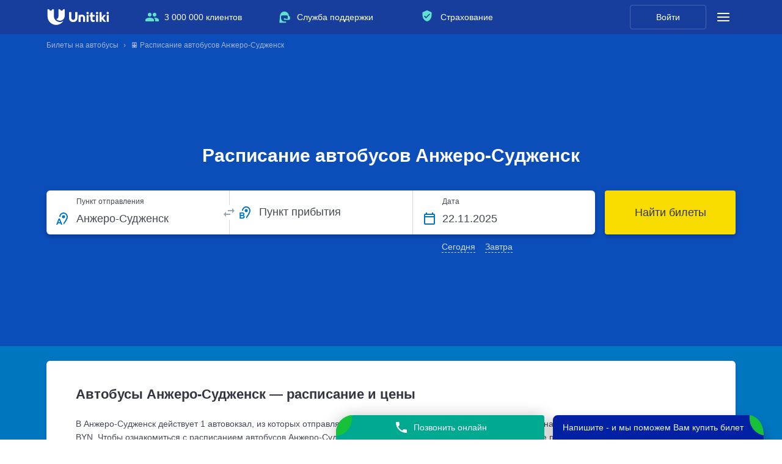

--- FILE ---
content_type: text/html; charset=UTF-8
request_url: https://unitiki.by/buses/anghero-sudghensk
body_size: 11361
content:
<!DOCTYPE html>
<html lang="ru">
<head>
        <link rel="preload" href="https://cdn.sales-ninja.me/userBundle.js" as="script">
        
    <meta http-equiv="Content-Type" content="text/html; charset=utf-8">
    <meta name="viewport" content="width=device-width, initial-scale=1, viewport-fit=cover"/>
        <meta name="apple-itunes-app" content="app-id=1450181152">
    <meta name="google-play-app" content="app-id=com.unitiki.app">
                <meta name="format-detection" content="telephone=no">
    <title>Расписание автобусов Анжеро-Судженск — купить электронный билет онлайн | График маршрутов с ценами, адреса и телефоны автовокзалов | Unitiki.by</title>
            <meta name="description" content="&#128653; Посмотрите — Расписание автобусов Анжеро-Судженск. &#10004; График отправлений рейсов, контактные данные вокзалов. &#10004; 36 маршрутов по направлению, стоимостью от 12 BYN. Купите электронный билет с помощью сервиса Unitiki.by.">
                            <meta name="robots" content="index, follow" />
                <meta property="og:url" content="https://unitiki.by/buses/anghero-sudghensk">
    <meta property="og:title" content="Расписание автобусов Анжеро-Судженск">
    <meta property="og:description" content="&#128653; Посмотрите — Расписание автобусов Анжеро-Судженск. &#10004; График отправлений рейсов, контактные данные вокзалов. &#10004; 36 маршрутов по направлению, стоимостью от 12 BYN. Купите электронный билет с помощью сервиса Unitiki.by.">
    <meta property="og:image" content="https://unitiki.by/img_v5/_common/logo-unitiki.jpg">
    <meta property="og:type" content="product">

        
            <link rel="canonical" href="https://unitiki.by/buses/anghero-sudghensk">
                            <link rel="alternate" hreflang="ru-by" href="https://unitiki.by/buses/anghero-sudghensk">
                                <link rel="alternate" hreflang="ru-ru" href="https://unitiki.com/buses/anghero-sudghensk">
                                <link rel="alternate" hreflang="ru-ua" href="https://unitiki.com.ua/buses/anghero-sudghensk">
                    
    <script type='application/ld+json'>{"@context":"http:\/\/schema.org","@type":"WebSite","@id":"#website","url":"https:\/\/unitiki.by\/","name":"Unitiki"}</script>
    <script type='application/ld+json'>{"@context":"http:\/\/schema.org","@type":"Organization","url":"https:\/\/unitiki.by\/", "@id":"#organization","name":"Unitiki","logo":"https:\/\/unitiki.by\/img\/logo.png"}</script>
    <script type="application/ld+json">{"@context":"http:\/\/schema.org","@type":"LocalBusiness","url":"https:\/\/unitiki.by","name":"Unitiki","image":"https:\/\/unitiki.by\/img_v5\/_common\/logo.svg","description":"Unitiki.by позволяет Вам купить билеты на автобус. На нашем сервисе Вы можете посмотреть расписание автобусов и купить билеты на рейсы перевозчиков по России, СНГ и Европе.","email":"help@unitiki.com","telephone":"8 800 444-34-51","address":{"@type":"PostalAddress","addressLocality":"Россия, Москва","streetAddress":"Краснопролетарская улица, 16с1"},"geo":{"@type":"GeoCoordinates","latitude":"55.777202","longitude":"37.607853"}}</script>
                        <script type='application/ld+json'>{"@context":"http:\/\/schema.org","@type":"Product","aggregateRating":{"@type":"AggregateRating","reviewCount":30,"ratingValue":"4.1"},"name":"Расписание автобусов Анжеро-Судженск","brand":"Unitiki","image":"https:\/\/unitiki.by\/img_v5\/_common\/logo.svg","description":"Расписание автобусов Анжеро-Судженск","offers":[]}</script>
            
            <link rel="stylesheet" href="/css_v5/main.css?v=20251008">
    
    
    
            <script src="/js_v5/main-min.js?v=20251008" defer></script>
    
    <link rel="icon"                sizes="196x196" href="/img_v5/favicon/apple-touch-icon.png" type="image/png">
    <link rel="apple-touch-icon"    sizes="196x196" href="/img_v5/favicon/apple-touch-icon.png">
    <link rel="apple-touch-icon"    sizes="72x72"   href="/img_v5/favicon/apple-touch-icon-72x72.png">
    <link rel="apple-touch-icon"    sizes="76x76"   href="/img_v5/favicon/apple-touch-icon-76x76.png">
    <link rel="apple-touch-icon"    sizes="114x114" href="/img_v5/favicon/apple-touch-icon-114x114.png">
    <link rel="apple-touch-icon"    sizes="120x120" href="/img_v5/favicon/apple-touch-icon-120x120.png">
    <link rel="apple-touch-icon"    sizes="144x144" href="/img_v5/favicon/apple-touch-icon-144x144.png">
    <link rel="apple-touch-icon"    sizes="152x152" href="/img_v5/favicon/apple-touch-icon-152x152.png">
    <link rel="icon"                sizes="16x16"   href="/img_v5/favicon/favicon-16.png" />
    <link rel="icon"                sizes="32x32"   href="/img_v5/favicon/favicon-32.png" />
    <link rel="icon"                sizes="48x48"   href="/img_v5/favicon/favicon-48.png" />
    <link rel="icon"                sizes="64x64"   href="/img_v5/favicon/favicon-64.png" />
    <link rel="icon"                sizes="128x128" href="/img_v5/favicon/favicon-128.png"/>

    <meta name="mailru-verification" content="051d8bbec7e0496b" />

        <script type="text/javascript">
        !function(n,e,t,r,a,s){function i(n,r){var a=e.createElement(t),s=e.getElementsByTagName(t)[0];a.async=1,a.src=n,a.onerror=r,s.parentNode.insertBefore(a,s)}n.SalesNinja=["init","start","onPersonalization","reachGoal"].reduce(function(e,t){return e[t]=function(){var e=Array.prototype.slice.call(arguments);e.unshift(t),n[r].apply(0,e)},e},{k:r,ready:!1}),n[r]=function(){var e,t,a=new Promise(function(n,r){e=n,t=r});return(n[r].r=n[r].r||[]).push({s:e,f:t}),(n[r].c=n[r].c||[]).push(arguments),a},i(a,function(){i(s)})}(window,document,"script","ninja","https://cdn.sales-ninja.me/userBundle.js","https://bundle.sales-ninja.me/userBundle.js");

        ninja('init', '3c726a66-1b9c-4de1-9d40-895c3b572705', {fast: true, usePersonalizationForBadInternet: false, sessionCookieKey: 'sn-sid', customerCookieKey: 'sn-cid'});

        ninja('start');
    </script>
    </head>
<body class="">
    <img class="sprite-load" style="position:absolute;top:0;right:0;width:1px;height:1px;z-index:-1000;pointer-events:none;user-select:none;" src="/img_v5/_common/sprite.svg?v=20251008" width="1" height="1" alt="1">
        <script>
        var __ymk__ = '69ff1130-b8ce-4cdb-bd20-bda1aacf3abe';
        var __ymsk__ = 'cb9600b7-3578-4ace-bc35-38474e2f2e7a';
    </script>

    
<header class="header--main">
    <div class="main-panel">
        <div class="main-panel__inside">

            <div class="main-logo">
                                    <a class="main-logo__link" href="https://unitiki.by">
                        <img class="main-logo__img" src="/img_v5/_common/logo.svg" width="104" height="26" alt="Unitiki">
                    </a>
                                <a href="https://unitiki.by"></a>
            </div>

            <ul class="main-panel__offers">
                <li class="main-panel__offers-clause main-panel__offers-clause--people j-utp-count">
                    <span class="main-panel__offers-clause-title">3 000 000 клиентов</span>
                    <div class="main-panel__offers-clause-dropdown">
                        <div class="main-panel__offers-clause-content">
                            <span>3&nbsp;000&nbsp;000&nbsp;человек в&nbsp;месяц посещают наш сайт для&nbsp;уточнения расписания и&nbsp;покупки билетов</span>
                        </div>
                        <footer class="main-panel__offers-clause-footer">
                            <ul class="header-reviews-rating">
                                <li class="header-reviews-rating__clause">
                                    <a class="header-reviews-rating__clause-link" href="https://yandex.ru/profile/211917460409">
                                        <img class="header-reviews-rating__clause-picture" src="/img_v5/header/yandex-rating.svg" width="94" height="32" alt="Яндекс">
                                    </a>
                                    <div class="header-reviews-rating__clause-value">
                                        <span class="header-reviews-rating__clause-value-entity">4,9</span> <span class="header-reviews-rating__clause-value-total">/ 5</span>
                                    </div>
                                </li>
                                <li class="header-reviews-rating__clause">
                                    <a class="header-reviews-rating__clause-link" href="https://www.google.ru/maps/place/Unitiki+-+%D0%91%D0%B8%D0%BB%D0%B5%D1%82%D1%8B+%D0%BD%D0%B0+%D0%B0%D0%B2%D1%82%D0%BE%D0%B1%D1%83%D1%81/@55.776989,37.607608,15z/data=!4m14!1m8!3m7!1s0x0:0xe6cc411d63acb00f!2zVW5pdGlraSAtINCR0LjQu9C10YLRiyDQvdCwINCw0LLRgtC-0LHRg9GB!8m2!3d55.776923!4d37.6072989!9m1!1b1!3m4!1s0x0:0xe6cc411d63acb00f!8m2!3d55.776923!4d37.6072989">
                                        <img class="header-reviews-rating__clause-picture" src="/img_v5/header/google-rating.svg" width="94" height="32" alt="Google">
                                    </a>
                                    <div class="header-reviews-rating__clause-value">
                                        <span class="header-reviews-rating__clause-value-entity">4,3</span> <span class="header-reviews-rating__clause-value-total">/ 5</span>
                                    </div>
                                </li>
                            </ul>
                        </footer>
                    </div>
                </li>
                <li class="main-panel__offers-clause main-panel__offers-clause--support j-utp-count">
                    <span class="main-panel__offers-clause-title">Служба поддержки</span>
                    <div class="main-panel__offers-clause-dropdown">
                        <div class="main-panel__offers-clause-content">
                            <ul class="header-offers-support">
                                                                <li class="header-offers-support__clause header-offers-support__clause--email">
                                    <a class="header-offers-support__clause-link" href="mailto:help@unitiki.com">help@unitiki.com</a>
                                </li>
                            </ul>
                        </div>
                    </div>
                </li>
                <li class="main-panel__offers-clause main-panel__offers-clause--insurance j-utp-count">
                    <span class="main-panel__offers-clause-title">Страхование</span>
                    <div class="main-panel__offers-clause-dropdown">
                        <div class="main-panel__offers-clause-content">
                            <span>Вы можете защитить поездку от&nbsp;непредвиденных расходов</span>
                        </div>
                        <footer class="main-panel__offers-clause-footer">
                            <img class="main-panel__offers-clause--insurance-logo" src="/img_v5/header/logo-alfastrah.svg" width="125" height="26" alt="Альфа Страхование">
                        </footer>
                    </div>
                </li>
            </ul>

            <div class="main-panel__callcenter main-panel__callcenter--active">
                            </div>

            <div class="main-panel__profile">
                                    <a href="/login" class="main-panel__profile-link">Войти</a>
                            </div>

            <div class="main-panel__submenu">
                <span class="main-panel__submenu-icon j-show-submenu">
                    <span class="main-panel__submenu-icon__inside"></span>
                </span>
                <div class="main-panel__overlay">
                    <div class="main-panel__overlay-fade j-close-submenu"></div>
                    <aside class="main-panel__modal">
                        <section class="main-panel__modal-section">
                            <div class="modal-support">
                                <div class="modal-support__message">Обращайтесь по&nbsp;любым вопросам <br>в&nbsp;нашу службу поддержки</div>
                                                                <a class="modal-support__email" href="mailto:help@unitiki.com">help@unitiki.com</a>
                            </div>
                        </section>
                        <section class="main-panel__modal-section">
                            <ul class="main-panel__offers">
                                <li class="main-panel__offers-clause main-panel__offers-clause--people">
                                    <span class="main-panel__offers-clause-title j-show-modal-utp j-mobile-present-click-count">3 000 000 клиентов</span>
                                    <div class="main-panel__offers-clause-dropdown">
                                        <div class="main-panel__offers-clause-content">
                                            <span>3&nbsp;000&nbsp;000&nbsp;человек в&nbsp;месяц посещают наш сайт для&nbsp;уточнения расписания и&nbsp;покупки билетов</span>
                                        </div>
                                        <footer class="main-panel__offers-clause-footer">
                                            <ul class="header-reviews-rating">
                                                <li class="header-reviews-rating__clause">
                                                    <a class="header-reviews-rating__clause-link" href="https://yandex.ru/profile/211917460409">
                                                        <img class="header-reviews-rating__clause-picture" src="/img_v5/header/yandex-rating.svg" width="94" height="32" alt="Яндекс">
                                                    </a>
                                                    <div class="header-reviews-rating__clause-value">
                                                        <span class="header-reviews-rating__clause-value-entity">4,9</span> <span class="header-reviews-rating__clause-value-total">/ 5</span>
                                                    </div>
                                                </li>
                                                <li class="header-reviews-rating__clause">
                                                    <a class="header-reviews-rating__clause-link" href="https://www.google.ru/maps/place/Unitiki+-+%D0%91%D0%B8%D0%BB%D0%B5%D1%82%D1%8B+%D0%BD%D0%B0+%D0%B0%D0%B2%D1%82%D0%BE%D0%B1%D1%83%D1%81/@55.776989,37.607608,15z/data=!4m14!1m8!3m7!1s0x0:0xe6cc411d63acb00f!2zVW5pdGlraSAtINCR0LjQu9C10YLRiyDQvdCwINCw0LLRgtC-0LHRg9GB!8m2!3d55.776923!4d37.6072989!9m1!1b1!3m4!1s0x0:0xe6cc411d63acb00f!8m2!3d55.776923!4d37.6072989">
                                                        <img class="header-reviews-rating__clause-picture" src="/img_v5/header/google-rating.svg" width="94" height="32" alt="Google">
                                                    </a>
                                                    <div class="header-reviews-rating__clause-value">
                                                        <span class="header-reviews-rating__clause-value-entity">4,3</span> <span class="header-reviews-rating__clause-value-total">/ 5</span>
                                                    </div>
                                                </li>
                                            </ul>
                                        </footer>
                                    </div>
                                </li>
                                <li class="main-panel__offers-clause main-panel__offers-clause--support">
                                    <span class="main-panel__offers-clause-title j-show-modal-utp j-mobile-present-click-count">Служба поддержки</span>
                                    <div class="main-panel__offers-clause-dropdown">
                                        <div class="main-panel__offers-clause-content">
                                            <ul class="header-offers-support">
                                                <li class="header-offers-support__clause header-offers-support__clause--callcenter header-offers-support__clause--callcenter--active">
                                                    <a class="header-offers-support__clause-phone" href="tel:8 (800) 444-34-51">8 (800) 444-34-51</a>
                                                    <div class="header-offers-support__clause-time">Круглосуточно</div>
                                                </li>
                                                <li class="header-offers-support__clause header-offers-support__clause--email">
                                                    <a class="header-offers-support__clause-link" href="mailto:help@unitiki.com">help@unitiki.com</a>
                                                </li>
                                            </ul>
                                        </div>
                                    </div>
                                </li>
                                <li class="main-panel__offers-clause main-panel__offers-clause--insurance">
                                    <span class="main-panel__offers-clause-title j-show-modal-utp j-mobile-present-click-count">Страхование</span>
                                    <div class="main-panel__offers-clause-dropdown">
                                        <div class="main-panel__offers-clause-content">
                                            <span>Вы можете защитить поездку от&nbsp;непредвиденных расходов</span>
                                        </div>
                                        <footer class="main-panel__offers-clause-footer">
                                            <img class="main-panel__offers-clause--insurance-logo" src="/img_v5/header/logo-alfastrah.svg" width="125" height="26" alt="Альфа Страхование">
                                        </footer>
                                    </div>
                                </li>
                            </ul>
                        </section>
                        <section class="main-panel__modal-section">
                            <ul class="modal-sidemenu">
                                <li class="modal-sidemenu__clause"><a class="modal-sidemenu__clause-link" href="/faq/common">Пассажирам</a></li>
                                <li class="modal-sidemenu__clause"><a class="modal-sidemenu__clause-link" href="/agents">Агентам</a></li>
                                <li class="modal-sidemenu__clause"><a class="modal-sidemenu__clause-link" href="/partners">Партнерам</a></li>
                                <li class="modal-sidemenu__clause"><a class="modal-sidemenu__clause-link" href="/contacts">Контакты</a></li>
                            </ul>
                        </section>
                        <section class="main-panel__modal-section">
                            <header class="modal-geography__header">География</header>
                            <!--noindex-->
                            <nav class="modal-geography">
                                                                                                        <a class="modal-geography__link modal-geography__link--com" href="https://unitiki.com/">Билеты на автобусы России</a>
                                                                                                                                                                                                                <a class="modal-geography__link modal-geography__link--by" href="https://unitiki.by/">Билеты на автобусы Беларуси</a>
                                                                                                </nav>
                            <!--/noindex-->
                        </section>
                        <span class="main-panel__modal-close j-close-submenu"></span>
                        <span class="main-panel__modal-arrowclose j-close-submenu"></span>
                        <span class="main-panel__modal-subtitle">Меню</span>
                    </aside>
                </div>
            </div>
        </div>
    </div>

    <div class="sub-panel ">
        <div class="sub-panel__inside">
                    <div class="sub-panel__breadcrumbs">
                            <nav class="breadcrumbs__inside">
               <ul itemscope="" itemtype="http://schema.org/BreadcrumbList" class="new-breadcrumb-list breadcrumbs__thread">
                                    <li itemprop="itemListElement" itemscope="" itemtype="http://schema.org/ListItem" class="new-breadcrumb breadcrumbs__clause">
                        <span><a href="/" title="Билеты на автобусы" itemscope="" itemprop="item" itemtype="http://schema.org/Thing" itemid="https://unitiki.by/"><span itemprop="name">Билеты на автобусы</span></a></span>
                        <meta itemprop="position" content="0">
                    </li>
                                    <li itemprop="itemListElement" itemscope="" itemtype="http://schema.org/ListItem" class="new-breadcrumb breadcrumbs__clause">
                        <span><a href="/buses/anghero-sudghensk" title="&#128653;&nbsp;Расписание автобусов Анжеро-Судженск" itemscope="" itemprop="item" itemtype="http://schema.org/Thing" itemid="https://unitiki.by/buses/anghero-sudghensk"><span itemprop="name">&#128653;&nbsp;Расписание автобусов Анжеро-Судженск</span></a></span>
                        <meta itemprop="position" content="1">
                    </li>
                               </ul>
            </nav>
                    </div>
                            <div class="main-ride-search j-main-ride-search">
                                    <h1 class="main-ride-search__title">Расписание автобусов Анжеро-Судженск</h1>
                                <form action="/ride/search" method="get" class="main-ride-search__form-tag main-ride-search__form-tag--crouched j-header-search-form">
                                        <div class="main-ride-search__crouched j-search__rollout">
                        <div class="main-ride-search__crouched-inside">
                            <div class="main-ride-search__crouched-entity">
                                <div class="main-ride-search__crouched-cities">Анжеро-Судженск</div>
                                <div class="main-ride-search__crouched-date">22.11.2025</div>
                            </div>
                        </div>
                    </div>
                    <div class="main-ride-search__form">
                        <div class="main-ride-search__form-fields">
                            <div class="input-block j-ride-search-input-hold main-ride-search__input-wrapper main-ride-search__input-wrapper--from">
                                <input autocomplete="off" placeholder="Город отправления" type="text" class="input-block__input j-ride-search-input j-ride-search-from main-ride-search__input main-ride-search__input--from" value="Анжеро-Судженск" data-city-title="Анжеро-Судженск">
                                <input autocomplete="off" type="hidden" class="city-start-lat city-text-lat" name="city_start_lat" value="Anghero-Sudghensk">
                                <input autocomplete="off" type="hidden" class="city-start-id req city-id" name="city_start" value="104509">
                                <input autocomplete="off" type="hidden" class="city-start-region-title-lat" name="city_start_region_title_lat" value="kem">
                                <input autocomplete="off" type="hidden" class="station-id-start" name="station_id_start" value="" data-optional="1">
                                <div class="input-block__placeholder main-ride-search__input-placeholder">Пункт отправления</div>
                                <span class="main-ride-search__input-overlay j-mobile-modal-search-from"></span>
                            </div>
                            <div class="main-ride-search__switch">
                                <span class="main-ride-search__switch-inside j-ride-search-switcher main-ride-search__switch-inside--unroll"></span>
                            </div>
                            <div class="input-block j-ride-search-input-hold main-ride-search__input-wrapper main-ride-search__input-wrapper--to main-ride-search__input-wrapper--covered input-block--covered">
                                <input autocomplete="off" placeholder="Город прибытия" type="text" class="input-block__input j-ride-search-input j-ride-search-to main-ride-search__input main-ride-search__input--to" value="" data-city-title="">
                                <input autocomplete="off" type="hidden" class="city-end-lat city-text-lat" name="city_end_lat" value="">
                                <input autocomplete="off" type="hidden" class="city-end-id req city-id" name="city_end" value="">
                                <input autocomplete="off" type="hidden" class="city-end-region-title-lat" name="city_end_region_title_lat" value="">
                                <input autocomplete="off" type="hidden" class="station-id-end" name="station_id_end" value="" data-optional="1">
                                <div class="input-block__placeholder main-ride-search__input-placeholder">Пункт прибытия</div>
                                <div class="main-ride-search__input-overlay j-mobile-modal-search-to"></div>
                            </div>
                            <div class="input-block j-ride-search-input-hold main-ride-search__input-wrapper main-ride-search__input-wrapper--date main-ride-search__input-wrapper--solid">
                                <input autocomplete="off" readonly="readonly" type="text" class="input-block__input j-ride-search-input j-ride-search-date main-ride-search__input main-ride-search__input--date j-ride-calendar j-ride-calendar__header" name="date" placeholder="ДД.ММ.ГГГГ" value="22.11.2025">
                                <div class="input-block__placeholder main-ride-search__input-placeholder">Дата</div>
                                <label class="main-ride-search__pic j-ride-calendar j-ride-calendar__header"></label>
                                                                <ul class="main-ride-search__quick-dates">
                                    <li class="main-ride-search__quick-date j-choose-date-today">Сегодня</li>
                                    <li class="main-ride-search__quick-date j-choose-date-tomorrow">Завтра</li>
                                </ul>
                                                            </div>
                        </div>
                        <button class="main-ride-search__submit button j-submit-ride-search" type="submit">
                            <span class="button__entity">Найти билеты</span>
                        </button>
                    </div>
                </form>

                <input type="hidden" name="loaded_city_start_id" value="104509">
                <input type="hidden" name="loaded_city_end_id" value="">
                <input type="hidden" name="loaded_station_id_start" value="">
                <input type="hidden" name="loaded_station_id_end" value="">
                <input type="hidden" name="loaded_widget_date" value="22.11.2025">
            </div>
        </div>
                        </div>
    </div>
</header>
<main>
    <div class="main__inside">
                                    <section class="ride-information">
                            <h2>Автобусы Анжеро-Судженск — расписание и цены</h2>
                <p class="ride-information__description">
        В Анжеро-Судженск действует 1 автовокзал, из которых отправляется 907 автобусных рейсов по 36 маршрутам в 3 населённых пункта стоимостью от 19 BYN. Чтобы ознакомиться с расписанием автобусов Анжеро-Судженск на 2025 год по нужному направлению, в окне поиска нужно выбрать город назначения, а также дату поездки. Цена билета на автобус, график движения, вокзал отправления и наличие мест в автобусе всегда актуальны. Также можно получить детальную информацию о перевозчике, а на карте отображается подробный маршрут с указанием остановок.        </p>
        <ul class="short-text-list"><li class="short-text-list__clause"><span class="short-text-list__entity">Купить билет на автобус из Анжеро-Судженск</span></li></ul><section class="destination-cities">
                    <article class="destination-cities-block">
                        <a class="destination-cities-block__title destination-cities-block__title-link"  href="/buses/anghero-sudghensk">Купить билет на Автобус из Анжеро-Судженск</a>
                    <ul class="destination-cities-block__list">
                                                                            <li class="destination-cities-block__clause">
                                <div class="destination-cities-block__clause-direction"><a class="destination-cities-block__clause-direction-link" href="/buses/anghero-sudghensk/tomsk">Автобусы Анжеро-Судженск - Томск</a></div>
                                <div class="destination-cities-block__clause-price">цена: 38 BYN</div>
                            </li>
                                                    <li class="destination-cities-block__clause">
                                <div class="destination-cities-block__clause-direction"><a class="destination-cities-block__clause-direction-link" href="/buses/anghero-sudghensk/kemerovo">Автобусы Анжеро-Судженск - Кемерово</a></div>
                                <div class="destination-cities-block__clause-price">цена: 22 BYN</div>
                            </li>
                                                    <li class="destination-cities-block__clause">
                                <div class="destination-cities-block__clause-direction"><a class="destination-cities-block__clause-direction-link" href="/buses/anghero-sudghensk/emelyanovka-yayskiy-municipalnyy-okrug">Автобусы Анжеро-Судженск - Емельяновка</a></div>
                                <div class="destination-cities-block__clause-price">цена: 19 BYN</div>
                            </li>
                                            </ul>
                 </article>
                            <article class="destination-cities-block">
                   <span class="destination-cities-block__title destination-cities-block__title-link">Купить билет на Автобус в Анжеро-Судженск</span>
                    <ul class="destination-cities-block__list">
                                                    <li class="destination-cities-block__clause">
                                <div class="destination-cities-block__clause-direction"><a class="destination-cities-block__clause-direction-link" href="/buses/kemerovo/anghero-sudghensk">Автобусы  Кемерово - Анжеро-Судженск</a></div>
                                    <div class="destination-cities-block__clause-price">цена: 24 BYN</div>
                            </li>
                                            </ul>
                 </article>
                </section>
            <section class="city-stations">
                <h2 class="city-stations__title">Автовокзалы и автостанции Анжеро-Судженск</h2>
                <p class="city-stations__text">Всего 1 точка отправления</p>
                <div class="city-stations__entity">
                                <ul class="city-stations__entity-list">
                                    <li class="city-stations__entity-list-clause">
                        <a href="/avtovokzaly/anghero-sudghensk/avtostanciya-anghero-sudghensk">Автостанция Анжеро-Судженск</a>
                    </li>
                            </ul>

                            </div>
            </section>
                        <section class="city-schedule">
                <h2 class="city-schedule__title">Расписание автобусов Анжеро-Судженск</h2>
                <div class="city-schedule__entity">
                                    <div class="city-direction__details j-schedule-section"
             data-city-start-title="Анжеро-Судженск"
             data-city-start-title-lat="Anghero-Sudghensk"
             data-city-start-id="104509"
             data-city-end-title="Томск"
             data-city-end-title-lat="Tomsk"
             data-city-end-id="4152"
             data-region-title-lat="kem">

            <div class="city-direction__ride">
                <a class="city-direction__ride-link" href="/buses/anghero-sudghensk/tomsk">
                                            Автобусы из Анжеро-Судженск в Томск                                    </a>
            </div>
            <div class="schedule-timetable">
                                    <div class="schedule-timetable__row">
                        <div class="schedule-timetable__row-days">Пн,&nbspВт,&nbsp<span class="holiday">Сб</span>,&nbsp<span class="holiday">Вс</span></div>
                        <div class="schedule-timetable__row-time-list">
                                                            <div class="schedule-timetable__row-time-list-block">
                                    08:10                                </div>
                                                        </div>
                    </div>
                                    <div class="schedule-timetable__row">
                        <div class="schedule-timetable__row-days">Пн,&nbsp<span class="holiday">Сб</span></div>
                        <div class="schedule-timetable__row-time-list">
                                                            <div class="schedule-timetable__row-time-list-block">
                                    11:50                                </div>
                                                        </div>
                    </div>
                                    <div class="schedule-timetable__row">
                        <div class="schedule-timetable__row-days">Пн,&nbspВт,&nbspПт,&nbsp<span class="holiday">Сб</span>,&nbsp<span class="holiday">Вс</span></div>
                        <div class="schedule-timetable__row-time-list">
                                                            <div class="schedule-timetable__row-time-list-block">
                                    14:30                                </div>
                                                        </div>
                    </div>
                                    <div class="schedule-timetable__row">
                        <div class="schedule-timetable__row-days"><span class="holiday">Вс</span></div>
                        <div class="schedule-timetable__row-time-list">
                                                            <div class="schedule-timetable__row-time-list-block">
                                    16:00                                </div>
                                                        </div>
                    </div>
                            </div>
            <div class="ride-schedule__button-wrapper m-schedule-timetable-button">
                <button class="button ride-schedule__submit j-ride-calendar j-station-schedule-calendar__button" type="button">
                    <span class="button__entity">
                        <span class="ride-schedule__pri">
                            <span class="ride-schedule__price-container">
                        Выбрать дату<br>и&nbsp;купить от&nbsp;38 BYN                            </span>
                        </span>
                    </span>
                </button>
            </div>
        </div>
                        <div class="city-direction__details j-schedule-section"
             data-city-start-title="Анжеро-Судженск"
             data-city-start-title-lat="Anghero-Sudghensk"
             data-city-start-id="104509"
             data-city-end-title="Кемерово"
             data-city-end-title-lat="Kemerovo"
             data-city-end-id="4150"
             data-region-title-lat="kem">

            <div class="city-direction__ride">
                <a class="city-direction__ride-link" href="/buses/anghero-sudghensk/kemerovo">
                                            Автобусы из Анжеро-Судженск в Кемерово                                    </a>
            </div>
            <div class="schedule-timetable">
                                    <div class="schedule-timetable__row">
                        <div class="schedule-timetable__row-days">Ежедневно</div>
                        <div class="schedule-timetable__row-time-list">
                                                            <div class="schedule-timetable__row-time-list-block">
                                    06:30                                </div>
                                                                <div class="schedule-timetable__row-time-list-block">
                                    06:39                                </div>
                                                                <div class="schedule-timetable__row-time-list-block">
                                    07:00                                </div>
                                                                <div class="schedule-timetable__row-time-list-block">
                                    09:00                                </div>
                                                                <div class="schedule-timetable__row-time-list-block">
                                    10:30                                </div>
                                                                <div class="schedule-timetable__row-time-list-block">
                                    12:00                                </div>
                                                                <div class="schedule-timetable__row-time-list-block">
                                    13:10                                </div>
                                                                <div class="schedule-timetable__row-time-list-block">
                                    14:20                                </div>
                                                                <div class="schedule-timetable__row-time-list-block">
                                    17:00                                </div>
                                                        </div>
                    </div>
                                    <div class="schedule-timetable__row">
                        <div class="schedule-timetable__row-days">Ежедневно, кроме <span class="holiday">Вс</span></div>
                        <div class="schedule-timetable__row-time-list">
                                                            <div class="schedule-timetable__row-time-list-block">
                                    07:10                                </div>
                                                                <div class="schedule-timetable__row-time-list-block">
                                    08:00                                </div>
                                                                <div class="schedule-timetable__row-time-list-block">
                                    09:40                                </div>
                                                        </div>
                    </div>
                                    <div class="schedule-timetable__row">
                        <div class="schedule-timetable__row-days">Пт,&nbsp<span class="holiday">Вс</span></div>
                        <div class="schedule-timetable__row-time-list">
                                                            <div class="schedule-timetable__row-time-list-block">
                                    15:30                                </div>
                                                                <div class="schedule-timetable__row-time-list-block">
                                    16:20                                </div>
                                                        </div>
                    </div>
                                    <div class="schedule-timetable__row">
                        <div class="schedule-timetable__row-days"><span class="holiday">Вс</span></div>
                        <div class="schedule-timetable__row-time-list">
                                                            <div class="schedule-timetable__row-time-list-block">
                                    16:30                                </div>
                                                                <div class="schedule-timetable__row-time-list-block">
                                    17:30                                </div>
                                                                <div class="schedule-timetable__row-time-list-block">
                                    18:00                                </div>
                                                                <div class="schedule-timetable__row-time-list-block">
                                    18:25                                </div>
                                                        </div>
                    </div>
                            </div>
            <div class="ride-schedule__button-wrapper m-schedule-timetable-button">
                <button class="button ride-schedule__submit j-ride-calendar j-station-schedule-calendar__button" type="button">
                    <span class="button__entity">
                        <span class="ride-schedule__pri">
                            <span class="ride-schedule__price-container">
                        Выбрать дату<br>и&nbsp;купить от&nbsp;22 BYN                            </span>
                        </span>
                    </span>
                </button>
            </div>
        </div>
                        <div class="city-direction__details j-schedule-section"
             data-city-start-title="Анжеро-Судженск"
             data-city-start-title-lat="Anghero-Sudghensk"
             data-city-start-id="104509"
             data-city-end-title="Берёзовский"
             data-city-end-title-lat="Berezovskiy"
             data-city-end-id="25441"
             data-region-title-lat="kem">

            <div class="city-direction__ride">
                <a class="city-direction__ride-link" href="/buses/anghero-sudghensk/g-berezovskiy-gorodskoy-okrug-berezovskiy-kemerovskaya-oblast">
                                            Автобусы из Анжеро-Судженск в Берёзовский                                    </a>
            </div>
            <div class="schedule-timetable">
                                    <div class="schedule-timetable__row">
                        <div class="schedule-timetable__row-days">Пн,&nbspВт,&nbsp<span class="holiday">Вс</span></div>
                        <div class="schedule-timetable__row-time-list">
                                                            <div class="schedule-timetable__row-time-list-block">
                                    09:25                                </div>
                                                                <div class="schedule-timetable__row-time-list-block">
                                    13:40                                </div>
                                                                <div class="schedule-timetable__row-time-list-block">
                                    16:40                                </div>
                                                                <div class="schedule-timetable__row-time-list-block">
                                    17:10                                </div>
                                                                <div class="schedule-timetable__row-time-list-block">
                                    18:30                                </div>
                                                        </div>
                    </div>
                                    <div class="schedule-timetable__row">
                        <div class="schedule-timetable__row-days">Пн,&nbsp<span class="holiday">Вс</span></div>
                        <div class="schedule-timetable__row-time-list">
                                                            <div class="schedule-timetable__row-time-list-block">
                                    17:45                                </div>
                                                        </div>
                    </div>
                                    <div class="schedule-timetable__row">
                        <div class="schedule-timetable__row-days">Пн</div>
                        <div class="schedule-timetable__row-time-list">
                                                            <div class="schedule-timetable__row-time-list-block">
                                    08:45                                </div>
                                                        </div>
                    </div>
                                    <div class="schedule-timetable__row">
                        <div class="schedule-timetable__row-days">Пн,&nbspВт</div>
                        <div class="schedule-timetable__row-time-list">
                                                            <div class="schedule-timetable__row-time-list-block">
                                    15:20                                </div>
                                                        </div>
                    </div>
                            </div>
            <div class="ride-schedule__button-wrapper m-schedule-timetable-button">
                <button class="button ride-schedule__submit j-ride-calendar j-station-schedule-calendar__button" type="button">
                    <span class="button__entity">
                        <span class="ride-schedule__pri">
                            <span class="ride-schedule__price-container">
                        Выбрать дату<br>и&nbsp;купить от&nbsp;17 BYN                            </span>
                        </span>
                    </span>
                </button>
            </div>
        </div>
                        <div class="city-direction__details j-schedule-section"
             data-city-start-title="Анжеро-Судженск"
             data-city-start-title-lat="Anghero-Sudghensk"
             data-city-start-id="104509"
             data-city-end-title="Яя"
             data-city-end-title-lat="Yaya"
             data-city-end-id="6884"
             data-region-title-lat="kem">

            <div class="city-direction__ride">
                <a class="city-direction__ride-link" href="/buses/anghero-sudghensk/yaya">
                                            Автобусы из Анжеро-Судженск в Яя                                    </a>
            </div>
            <div class="schedule-timetable">
                                    <div class="schedule-timetable__row">
                        <div class="schedule-timetable__row-days">Пн,&nbspВт,&nbsp<span class="holiday">Сб</span>,&nbsp<span class="holiday">Вс</span></div>
                        <div class="schedule-timetable__row-time-list">
                                                            <div class="schedule-timetable__row-time-list-block">
                                    07:40                                </div>
                                                                <div class="schedule-timetable__row-time-list-block">
                                    08:30                                </div>
                                                                <div class="schedule-timetable__row-time-list-block">
                                    09:25                                </div>
                                                                <div class="schedule-timetable__row-time-list-block">
                                    09:40                                </div>
                                                                <div class="schedule-timetable__row-time-list-block">
                                    10:30                                </div>
                                                                <div class="schedule-timetable__row-time-list-block">
                                    12:40                                </div>
                                                                <div class="schedule-timetable__row-time-list-block">
                                    13:30                                </div>
                                                                <div class="schedule-timetable__row-time-list-block">
                                    14:40                                </div>
                                                                <div class="schedule-timetable__row-time-list-block">
                                    15:20                                </div>
                                                                <div class="schedule-timetable__row-time-list-block">
                                    16:40                                </div>
                                                                <div class="schedule-timetable__row-time-list-block">
                                    17:10                                </div>
                                                                <div class="schedule-timetable__row-time-list-block">
                                    18:30                                </div>
                                                        </div>
                    </div>
                                    <div class="schedule-timetable__row">
                        <div class="schedule-timetable__row-days">Пн,&nbspВт,&nbsp<span class="holiday">Вс</span></div>
                        <div class="schedule-timetable__row-time-list">
                                                            <div class="schedule-timetable__row-time-list-block">
                                    13:40                                </div>
                                                        </div>
                    </div>
                                    <div class="schedule-timetable__row">
                        <div class="schedule-timetable__row-days"><span class="holiday">Вс</span></div>
                        <div class="schedule-timetable__row-time-list">
                                                            <div class="schedule-timetable__row-time-list-block">
                                    21:40                                </div>
                                                        </div>
                    </div>
                            </div>
            <div class="ride-schedule__button-wrapper m-schedule-timetable-button">
                <button class="button ride-schedule__submit j-ride-calendar j-station-schedule-calendar__button" type="button">
                    <span class="button__entity">
                        <span class="ride-schedule__pri">
                            <span class="ride-schedule__price-container">
                        Выбрать дату<br>и&nbsp;купить от&nbsp;15 BYN                            </span>
                        </span>
                    </span>
                </button>
            </div>
        </div>
                        <div class="city-direction__details j-schedule-section"
             data-city-start-title="Анжеро-Судженск"
             data-city-start-title-lat="Anghero-Sudghensk"
             data-city-start-id="104509"
             data-city-end-title="Ижморский"
             data-city-end-title-lat="Ighmorskiy"
             data-city-end-id="26321"
             data-region-title-lat="kem">

            <div class="city-direction__ride">
                <a class="city-direction__ride-link" href="/buses/anghero-sudghensk/ighmorskiy">
                                            Автобусы из Анжеро-Судженск в Ижморский                                    </a>
            </div>
            <div class="schedule-timetable">
                                    <div class="schedule-timetable__row">
                        <div class="schedule-timetable__row-days">Пн,&nbspВт,&nbsp<span class="holiday">Вс</span></div>
                        <div class="schedule-timetable__row-time-list">
                                                            <div class="schedule-timetable__row-time-list-block">
                                    09:25                                </div>
                                                                <div class="schedule-timetable__row-time-list-block">
                                    13:40                                </div>
                                                                <div class="schedule-timetable__row-time-list-block">
                                    16:40                                </div>
                                                                <div class="schedule-timetable__row-time-list-block">
                                    17:10                                </div>
                                                                <div class="schedule-timetable__row-time-list-block">
                                    18:30                                </div>
                                                        </div>
                    </div>
                                    <div class="schedule-timetable__row">
                        <div class="schedule-timetable__row-days">Пн,&nbspВт</div>
                        <div class="schedule-timetable__row-time-list">
                                                            <div class="schedule-timetable__row-time-list-block">
                                    15:20                                </div>
                                                        </div>
                    </div>
                            </div>
            <div class="ride-schedule__button-wrapper m-schedule-timetable-button">
                <button class="button ride-schedule__submit j-ride-calendar j-station-schedule-calendar__button" type="button">
                    <span class="button__entity">
                        <span class="ride-schedule__pri">
                            <span class="ride-schedule__price-container">
                        Выбрать дату<br>и&nbsp;купить от&nbsp;18 BYN                            </span>
                        </span>
                    </span>
                </button>
            </div>
        </div>
                        <div class="city-direction__details j-schedule-section"
             data-city-start-title="Анжеро-Судженск"
             data-city-start-title-lat="Anghero-Sudghensk"
             data-city-start-id="104509"
             data-city-end-title="Безлесный"
             data-city-end-title-lat="Bezlesnyy"
             data-city-end-id="26481"
             data-region-title-lat="kem">

            <div class="city-direction__ride">
                <a class="city-direction__ride-link" href="/buses/anghero-sudghensk/bezlesnyy-kemerovskaya-oblast">
                                            Автобусы из Анжеро-Судженск в Безлесный                                    </a>
            </div>
            <div class="schedule-timetable">
                                    <div class="schedule-timetable__row">
                        <div class="schedule-timetable__row-days">Пн,&nbspВт,&nbsp<span class="holiday">Вс</span></div>
                        <div class="schedule-timetable__row-time-list">
                                                            <div class="schedule-timetable__row-time-list-block">
                                    07:10                                </div>
                                                                <div class="schedule-timetable__row-time-list-block">
                                    16:20                                </div>
                                                                <div class="schedule-timetable__row-time-list-block">
                                    16:30                                </div>
                                                        </div>
                    </div>
                                    <div class="schedule-timetable__row">
                        <div class="schedule-timetable__row-days">Пн,&nbsp<span class="holiday">Вс</span></div>
                        <div class="schedule-timetable__row-time-list">
                                                            <div class="schedule-timetable__row-time-list-block">
                                    08:05                                </div>
                                                        </div>
                    </div>
                            </div>
            <div class="ride-schedule__button-wrapper m-schedule-timetable-button">
                <button class="button ride-schedule__submit j-ride-calendar j-station-schedule-calendar__button" type="button">
                    <span class="button__entity">
                        <span class="ride-schedule__pri">
                            <span class="ride-schedule__price-container">
                        Выбрать дату<br>и&nbsp;купить от&nbsp;14 BYN                            </span>
                        </span>
                    </span>
                </button>
            </div>
        </div>
                        <div class="city-direction__details j-schedule-section"
             data-city-start-title="Анжеро-Судженск"
             data-city-start-title-lat="Anghero-Sudghensk"
             data-city-start-id="104509"
             data-city-end-title="Вознесенка"
             data-city-end-title-lat="Voznesenka"
             data-city-end-id="26429"
             data-region-title-lat="kem">

            <div class="city-direction__ride">
                <a class="city-direction__ride-link" href="/buses/anghero-sudghensk/voznesenka-yayskiy-rayon">
                                            Автобусы из Анжеро-Судженск в Вознесенка                                    </a>
            </div>
            <div class="schedule-timetable">
                                    <div class="schedule-timetable__row">
                        <div class="schedule-timetable__row-days">Пн,&nbsp<span class="holiday">Вс</span></div>
                        <div class="schedule-timetable__row-time-list">
                                                            <div class="schedule-timetable__row-time-list-block">
                                    08:05                                </div>
                                                        </div>
                    </div>
                                    <div class="schedule-timetable__row">
                        <div class="schedule-timetable__row-days">Пн,&nbspВт,&nbsp<span class="holiday">Вс</span></div>
                        <div class="schedule-timetable__row-time-list">
                                                            <div class="schedule-timetable__row-time-list-block">
                                    16:30                                </div>
                                                        </div>
                    </div>
                            </div>
            <div class="ride-schedule__button-wrapper m-schedule-timetable-button">
                <button class="button ride-schedule__submit j-ride-calendar j-station-schedule-calendar__button" type="button">
                    <span class="button__entity">
                        <span class="ride-schedule__pri">
                            <span class="ride-schedule__price-container">
                        Выбрать дату<br>и&nbsp;купить от&nbsp;18 BYN                            </span>
                        </span>
                    </span>
                </button>
            </div>
        </div>
                        <div class="city-direction__details j-schedule-section"
             data-city-start-title="Анжеро-Судженск"
             data-city-start-title-lat="Anghero-Sudghensk"
             data-city-start-id="104509"
             data-city-end-title="Емельяновка"
             data-city-end-title-lat="Emelyanovka"
             data-city-end-id="163865"
             data-region-title-lat="kem">

            <div class="city-direction__ride">
                <a class="city-direction__ride-link" href="/buses/anghero-sudghensk/emelyanovka-yayskiy-municipalnyy-okrug">
                                            Автобусы из Анжеро-Судженск в Емельяновка                                    </a>
            </div>
            <div class="schedule-timetable">
                                    <div class="schedule-timetable__row">
                        <div class="schedule-timetable__row-days">Пн,&nbsp<span class="holiday">Сб</span>,&nbsp<span class="holiday">Вс</span></div>
                        <div class="schedule-timetable__row-time-list">
                                                            <div class="schedule-timetable__row-time-list-block">
                                    08:05                                </div>
                                                                <div class="schedule-timetable__row-time-list-block">
                                    16:30                                </div>
                                                        </div>
                    </div>
                            </div>
            <div class="ride-schedule__button-wrapper m-schedule-timetable-button">
                <button class="button ride-schedule__submit j-ride-calendar j-station-schedule-calendar__button" type="button">
                    <span class="button__entity">
                        <span class="ride-schedule__pri">
                            <span class="ride-schedule__price-container">
                        Выбрать дату<br>и&nbsp;купить от&nbsp;19 BYN                            </span>
                        </span>
                    </span>
                </button>
            </div>
        </div>
                        <div class="city-direction__details j-schedule-section"
             data-city-start-title="Анжеро-Судженск"
             data-city-start-title-lat="Anghero-Sudghensk"
             data-city-start-id="104509"
             data-city-end-title="Соболинка"
             data-city-end-title-lat="Sobolinka"
             data-city-end-id="25889"
             data-region-title-lat="kem">

            <div class="city-direction__ride">
                <a class="city-direction__ride-link" href="/buses/anghero-sudghensk/sobolinka">
                                            Автобусы из Анжеро-Судженск в Соболинка                                    </a>
            </div>
            <div class="schedule-timetable">
                                    <div class="schedule-timetable__row">
                        <div class="schedule-timetable__row-days">Вт</div>
                        <div class="schedule-timetable__row-time-list">
                                                            <div class="schedule-timetable__row-time-list-block">
                                    16:30                                </div>
                                                        </div>
                    </div>
                            </div>
            <div class="ride-schedule__button-wrapper m-schedule-timetable-button">
                <button class="button ride-schedule__submit j-ride-calendar j-station-schedule-calendar__button" type="button">
                    <span class="button__entity">
                        <span class="ride-schedule__pri">
                            <span class="ride-schedule__price-container">
                        Выбрать дату<br>и&nbsp;купить от&nbsp;19 BYN                            </span>
                        </span>
                    </span>
                </button>
            </div>
        </div>
                        <div class="city-direction__details j-schedule-section"
             data-city-start-title="Анжеро-Судженск"
             data-city-start-title-lat="Anghero-Sudghensk"
             data-city-start-id="104509"
             data-city-end-title="Улановка"
             data-city-end-title-lat="Ulanovka"
             data-city-end-id="7046"
             data-region-title-lat="kem">

            <div class="city-direction__ride">
                <a class="city-direction__ride-link" href="/buses/anghero-sudghensk/ulanovka-kemerovskaya-oblast">
                                            Автобусы из Анжеро-Судженск в Улановка                                    </a>
            </div>
            <div class="schedule-timetable">
                                    <div class="schedule-timetable__row">
                        <div class="schedule-timetable__row-days">Пн,&nbspВт,&nbsp<span class="holiday">Вс</span></div>
                        <div class="schedule-timetable__row-time-list">
                                                            <div class="schedule-timetable__row-time-list-block">
                                    07:10                                </div>
                                                                <div class="schedule-timetable__row-time-list-block">
                                    08:10                                </div>
                                                                <div class="schedule-timetable__row-time-list-block">
                                    16:20                                </div>
                                                        </div>
                    </div>
                                    <div class="schedule-timetable__row">
                        <div class="schedule-timetable__row-days"><span class="holiday">Вс</span></div>
                        <div class="schedule-timetable__row-time-list">
                                                            <div class="schedule-timetable__row-time-list-block">
                                    16:00                                </div>
                                                        </div>
                    </div>
                                    <div class="schedule-timetable__row">
                        <div class="schedule-timetable__row-days">Пн</div>
                        <div class="schedule-timetable__row-time-list">
                                                            <div class="schedule-timetable__row-time-list-block">
                                    11:50                                </div>
                                                        </div>
                    </div>
                            </div>
            <div class="ride-schedule__button-wrapper m-schedule-timetable-button">
                <button class="button ride-schedule__submit j-ride-calendar j-station-schedule-calendar__button" type="button">
                    <span class="button__entity">
                        <span class="ride-schedule__pri">
                            <span class="ride-schedule__price-container">
                        Выбрать дату<br>и&nbsp;купить от&nbsp;19 BYN                            </span>
                        </span>
                    </span>
                </button>
            </div>
        </div>
                        </div>
            </section>
            
            </section>
            </div>
</main>
<footer>
    <div class="footer__inside">
        <div class="footer__column footer__column--information j-footer-toggle">
            <strong class="footer__column-title j-footer-toggle">Информация</strong>
            <nav class="footer__column-navigation">
                <a href="/faq/common">Пассажирам</a>
                <a href="/policy">Политика персональных данных</a>
                <a href="/agents">Агентам</a>
                <a href="/partners">Партнерам</a>
                <a href="/contacts">Контакты</a>
                <a href="/reviews">Отзывы</a>
            </nav>
        </div>
        <div class="footer__column footer__column--territory j-footer-toggle">
            <strong class="footer__column-title j-footer-toggle">География</strong>
            <!--noindex-->
            <nav class="footer__column-navigation">
                                                <a href="https://unitiki.com/" class="footer__domain-links footer__domain-links--com"> Билеты на автобусы России</a>
                                                                                            <a href="https://unitiki.by/" class="footer__domain-links footer__domain-links--by"> Билеты на автобусы Беларуси</a>
                                        </nav>
            <!--/noindex-->
        </div>
        <div class="footer__column footer__column--catalog j-footer-toggle">
            <strong class="footer__column-title j-footer-toggle">Справочник</strong>
            <nav class="footer__column-navigation">
                <a href="/avtovokzaly">Автовокзалы</a>
                <a href="/raspisanie-avtobusov">Расписание автобусов</a>
                <a href="/perevozchiki">Перевозчики</a>
                <a href="/napravleniya">Направления</a>
                <a href="/blog">Блог</a>
            </nav>
        </div>
        <div class="footer__column footer__column--contacts">
            <ul class="footer__contacts">
                                        <li class="footer__contacts-clause footer__contacts-clause--application">
                    <a class="footer__android j-link-footer-banner-google" target="_blank" href="http://play.google.com/store/apps/details?id=com.unitiki.app" rel="noopener noreferrer"></a>
                    <a class="footer__apple j-link-footer-banner-apple" target="_blank" href="https://itunes.apple.com/ru/app/id1450181152" rel="noopener noreferrer"></a>
                    <a class="footer__rustore" target="_blank" href="https://www.rustore.ru/catalog/app/com.unitiki.app" rel="noopener noreferrer"></a>
                    <a class="footer__skolkovo" target="_blank" href="https://navigator.sk.ru/orn/1127327"></a>
                </li>
                        </ul>
        </div>
    </div>
</footer><script>
    document.addEventListener('DOMContentLoaded', function() {
        $(function () {
            
                    });
    });
</script>
<!--MAP POPUP-->
<div class="dialog j-dialog-window" id="popup_window_map">
    <section class="block block--dialog map-modal map-modal--map-tab">
        <header class="block__header block__header--dialog map-modal__header">
            <span class="block__title block__title--dialog j-dialog-title j-map-window-header">Пункт отправления</span>
        </header>
        <nav class="block__navigation">
            <a class="dialog__close j-dialog-close" href="#"></a>
        </nav>
        <aside class="map-modal__tab-holder">
            <menu class="map-modal__tabs">
                <li class="map-modal__tab map-modal__tab--map j-map-tab">
                    На карте
                </li>
                <li class="map-modal__tab map-modal__tab--pano j-map-tab j-pano-3d">
                     Панорама 3D
                </li>
            </menu>
        </aside>
        <div class="block__content map-modal__map-holder">
            <div class="map-modal__container map-modal__container--ymap" id="map_holder"></div>
            <div class="map-modal__container map-modal__container--panorama" id="pano_holder"></div>
        </div>
    </section>
</div><!-- modal carrier-rating -->
<aside class="dialog j-dialog-window" id="dialog-carrier-rating">
    <section class="block block--dialog carrier-rating-dialog">
        <header class="block__header block__header--dialog mq-laptop-show">
            <span class="block__title block__title--dialog j-dialog-title"></span>
        </header>
        <nav class="block__navigation">
            <a class="dialog__close j-dialog-close" href="#"></a>
        </nav>
        <div class="carrier-rating-dialog__content j-dialog-content"></div>
    </section>
</aside>    <!-- modal simple -->
    <aside class="dialog j-dialog-window" id="dialog-simple">
        <section class="block block--dialog">
            <header class="block__header block__header--dialog">
                <span class="block__title block__title--dialog j-dialog-title"></span>
            </header>
            <nav class="block__navigation">
                <a class="dialog__close j-dialog-close" href="#"></a>
                <div class="dialog__back-title j-dialog-back-title"></div>
            </nav>
            <div class="block__content j-dialog-content"></div>
            <footer class="block__footer j-dialog-footer"></footer>
        </section>
    </aside>

            <!-- Top.Mail.Ru counter -->
<script type="text/javascript">
    var _tmr = window._tmr || (window._tmr = []);
    _tmr.push({id: "3584217", type: "pageView", start: (new Date()).getTime()});
    (function (d, w, id) {
        if (d.getElementById(id)) return;
        var ts = d.createElement("script"); ts.type = "text/javascript"; ts.async = true; ts.id = id;
        ts.src = "https://top-fwz1.mail.ru/js/code.js";
        var f = function () {var s = d.getElementsByTagName("script")[0]; s.parentNode.insertBefore(ts, s);};
        if (w.opera == "[object Opera]") { d.addEventListener("DOMContentLoaded", f, false); } else { f(); }
    })(document, window, "tmr-code");
</script>
<noscript><div><img src="https://top-fwz1.mail.ru/counter?id=3584217;js=na" style="position:absolute;left:-9999px;" alt="Top.Mail.Ru" /></div></noscript>
<!-- /Top.Mail.Ru counter -->
<script>
    window.tmr_id = 3584217;
    window.tmr_is_debug = false;
    if (typeof TopMailRu !== 'undefined') {
        window.tmr_manager = new TopMailRu(3584217, window.tmr_is_debug);
    }
</script>    
    <!-- Yandex.Metrika counter -->
<script type="text/javascript">
var yaParams = {};
//инициализируем глобальную переменную для метрики
var yaCounter;
</script>

<script type="text/javascript">
    window.dataLayer = window.dataLayer || [];
    (function(m, e, t, r, i, k, a) {
        m[i] = m[i] || function() {
            (m[i].a = m[i].a || []).push(arguments)
        };
        m[i].l = 1 * new Date();
        k = e.createElement(t), a = e.getElementsByTagName(t)[0], k.async = 1, k.src = r, a.parentNode.insertBefore(k, a)
    })(window, document, "script", "https://mc.yandex.ru/metrika/tag.js", "ym");

    document.addEventListener("DOMContentLoaded", function() {
        ym(45260448, "init", {
            webvisor:false,
            clickmap: false,
            trackLinks: true,
            accurateTrackBounce: true,
            ecommerce: "dataLayer",
            trackHash: true,
            triggerEvent: true,
        });
    });

    document.addEventListener('yacounter45260448inited', function(e) {
        window.yaCounter = {
            reachGoal:  function(goal) {
                return ym(45260448, 'reachGoal', goal);
            },
            getClientID: function() {
                return ym(45260448, 'getClientID');
            },
        }

        yc_manager.proceedQueue();
    })
</script>
<noscript><div><img src="https://mc.yandex.ru/watch/45260448" style="position:absolute; left:-9999px;" alt="" /></div></noscript>


    
            <!-- BEGIN JIVOSITE CODE {literal} -->
        <div class="jivobutton j-jivo-button">
            <div class="jivobutton__inner">
                <div class="jivobutton__content">Напишите - и мы поможем Вам купить билет</div>
                <div class="jivobutton__leaf">
                    <div class="jivobutton__leaf-inner"></div>
                </div>
            </div>
        </div>
        <script>
            document.addEventListener('DOMContentLoaded', function() {
                $(function() {
                    $('.j-jivo-button').on('click touchstart', function (){
                        $(this).off('click touchstart');

                        var widget_id = '4bQaMng4IT';
                        var d=document;
                        var w=window;
                        function l(){
                            var s = document.createElement('script'); s.type = 'text/javascript'; s.async = true; s.src = '//code.jivosite.com/script/widget/'+widget_id; var ss = document.getElementsByTagName('script')[0]; ss.parentNode.insertBefore(s, ss);
                        }
                        if(d.readyState=='complete'){l();}else{if(w.attachEvent){w.attachEvent('onload',l);}else{w.addEventListener('load',l,false);}}
                    })
                });
            });
        </script>
        <!-- {/literal} END JIVOSITE CODE -->
    
    
    
    <script>
    var tracking_params = {
            page_type: 'region/city',
            city_id_start: '104509',
        };
</script>
    
            <div class="mango-call-site call-site" data-options='{"host": "widgets.mango-office.ru/", "id": "MTAwMTU1MDc=", "errorMessage": "В данный момент наблюдаются технические проблемы и совершение звонка невозможно"}'>
    <button class="call-site__button" type="button">
        <span class="call-site__button-entity"><span class="mq-desktop-hide">Позвонить онлайн</span></span>
    </button>
</div>
<script>!function(t){function e(t){options=JSON.parse(t.getAttribute("data-options")),t.querySelector("button, a").setAttribute("onClick","window.open('https://"+options.host+"widget/call-from-site-auto-dial/"+options.id+"', '_blank', 'width=238,height=400,resizable=no,toolbar=no,menubar=no,location=no,status=no'); return false;")}for(var o=document.getElementsByClassName(t),n=0;n<o.length;n++){var i=o[n];if("true"!=o[n].getAttribute("init")){options=JSON.parse(o[n].getAttribute("data-options"));var a=document.createElement("link");a.setAttribute("rel","stylesheet"),a.setAttribute("type","text/css"),a.setAttribute("href",window.location.protocol+"//"+options.host+"css/widget-button.css"),a.readyState?a.onreadystatechange=function(){("complete"==this.readyState||"loaded"==this.readyState)&&e(i)}:(a.onload=e(i),a.onerror=function(){options=JSON.parse(i.getAttribute("data-options")),i.querySelector("."+t+" button, ."+t+" a").setAttribute("onClick","alert('"+options.errorMessage+"');")}),(i||document.documentElement).appendChild(a),i.setAttribute("init","true")}}}("mango-call-site");</script>

    
    
    
    
    <script>
    window.targetAdsDataLayer = window.targetAdsDataLayer || {};
    function _targetadsTag(){window.targetAdsDataLayer.data = arguments;}
    function initTargetAds() {
        _targetadsTag('init', 12944);
        _targetadsTag('page_view');
    }
</script>
<script src="https://cdn.targetads.io/websdk/index.js" onload="initTargetAds()"></script>

</body>
</html>

--- FILE ---
content_type: text/css
request_url: https://unitiki.by/css_v5/main.css?v=20251008
body_size: 82419
content:
*,:after,:before{background-repeat:no-repeat;box-sizing:border-box}:after,:before{text-decoration:inherit;vertical-align:inherit}html{font-family:system-ui,-apple-system,Segoe UI,Roboto,Ubuntu,Cantarell,Noto Sans,sans-serif,Apple Color Emoji,Segoe UI Emoji,Segoe UI Symbol,Noto Color Emoji;line-height:1.15;-moz-tab-size:4;tab-size:4;-ms-text-size-adjust:100%;-webkit-text-size-adjust:100%;word-break:break-word}body{margin:0}h1{font-size:2em;margin:.67em 0}hr{height:0;overflow:visible}main{display:block}nav ol,nav ul{list-style:none}pre{font-family:Menlo,Consolas,Roboto Mono,Ubuntu Monospace,Noto Mono,Oxygen Mono,Liberation Mono,monospace;font-size:1em}a{background-color:transparent}abbr[title]{text-decoration:underline;text-decoration:underline dotted}b,strong{font-weight:bolder}code,kbd,samp{font-family:Menlo,Consolas,Roboto Mono,Ubuntu Monospace,Noto Mono,Oxygen Mono,Liberation Mono,monospace;font-size:1em}small{font-size:80%}::-moz-selection{background-color:#b3d4fc;color:#000;text-shadow:none}::selection{background-color:#b3d4fc;color:#000;text-shadow:none}audio,canvas,iframe,img,svg,video{vertical-align:middle}audio,video{display:inline-block}audio:not([controls]){display:none;height:0}img{border-style:none}svg:not([fill]){fill:currentColor}svg:not(:root){overflow:hidden}table{border-collapse:collapse}button,input,select,textarea{font-family:inherit;font-size:inherit;line-height:inherit}button,input,select{margin:0}button{overflow:visible;text-transform:none}[type=button],[type=reset],[type=submit],button{-webkit-appearance:button}fieldset{padding:.35em .75em .625em}input{overflow:visible}legend{color:inherit;display:table;max-width:100%;white-space:normal}progress{display:inline-block;vertical-align:baseline}select{text-transform:none}textarea{margin:0;overflow:auto;resize:vertical}[type=checkbox],[type=radio]{padding:0}[type=search]{-webkit-appearance:textfield;outline-offset:-2px}::-webkit-inner-spin-button,::-webkit-outer-spin-button{height:auto}::-webkit-input-placeholder{color:inherit;opacity:.54}::-webkit-search-decoration{-webkit-appearance:none}::-webkit-file-upload-button{-webkit-appearance:button;font:inherit}::-moz-focus-inner{border-style:none;padding:0}:-moz-focusring{outline:1px dotted ButtonText}details,dialog{display:block}dialog{background-color:#fff;border:solid;color:#000;height:-moz-fit-content;height:-webkit-fit-content;height:fit-content;left:0;margin:auto;padding:1em;position:absolute;right:0;width:-moz-fit-content;width:-webkit-fit-content;width:fit-content}dialog:not([open]){display:none}summary{display:list-item}canvas{display:inline-block}template{display:none}[tabindex],a,area,button,input,label,select,summary,textarea{-ms-touch-action:manipulation;touch-action:manipulation}[hidden]{display:none}[aria-busy=true]{cursor:progress}[aria-controls]{cursor:pointer}[aria-disabled=true],[disabled]{cursor:not-allowed}[aria-hidden=false][hidden]:not(:focus){clip:rect(0,0,0,0);display:inherit;position:absolute}.alt-dates,.blank,.block,.carrier-popular-directions,.cart-decline,.container,.post-order,.profile-coupon,.profile-docs,.profile-settings,.profile-system-settings,.profile-trip,.refund-block,.ride-rate-success,.splitted__block,.subscribe-banner{background:#fff;border-radius:6px;box-shadow:0 3px 6px #0962b1;padding:40px 48px}@media only screen and (max-width:767px){.alt-dates,.blank,.block,.carrier-popular-directions,.cart-decline,.container,.post-order,.profile-coupon,.profile-docs,.profile-settings,.profile-system-settings,.profile-trip,.refund-block,.ride-rate-success,.splitted__block,.subscribe-banner{padding:32px 24px}}@keyframes spin{0%{transform:rotate(0deg)}to{transform:rotate(1turn)}}.grid-1{display:grid;grid-gap:24px 24px;grid-template-columns:repeat(1,1fr)}@media only screen and (max-width:960px){.grid-1{grid-gap:16px 16px}}@media only screen and (max-width:767px){.grid-1{grid-gap:8px 8px}}@media only screen and (max-width:500px){.grid-1{grid-gap:0 0}}.grid-2{display:grid;grid-gap:24px 24px;grid-template-columns:repeat(2,1fr)}@media only screen and (max-width:960px){.grid-2{grid-gap:16px 16px}}@media only screen and (max-width:767px){.grid-2{grid-gap:8px 8px}}@media only screen and (max-width:500px){.grid-2{grid-gap:0 0}}.grid-3{display:grid;grid-gap:24px 24px;grid-template-columns:repeat(3,1fr)}@media only screen and (max-width:960px){.grid-3{grid-gap:16px 16px}}@media only screen and (max-width:767px){.grid-3{grid-gap:8px 8px}}@media only screen and (max-width:500px){.grid-3{grid-gap:0 0}}.grid-4{display:grid;grid-gap:24px 24px;grid-template-columns:repeat(4,1fr)}@media only screen and (max-width:960px){.grid-4{grid-gap:16px 16px}}@media only screen and (max-width:767px){.grid-4{grid-gap:8px 8px}}@media only screen and (max-width:500px){.grid-4{grid-gap:0 0}}.grid-5{display:grid;grid-gap:24px 24px;grid-template-columns:repeat(5,1fr)}@media only screen and (max-width:960px){.grid-5{grid-gap:16px 16px}}@media only screen and (max-width:767px){.grid-5{grid-gap:8px 8px}}@media only screen and (max-width:500px){.grid-5{grid-gap:0 0}}.grid-6{display:grid;grid-gap:24px 24px;grid-template-columns:repeat(6,1fr)}@media only screen and (max-width:960px){.grid-6{grid-gap:16px 16px}}@media only screen and (max-width:767px){.grid-6{grid-gap:8px 8px}}@media only screen and (max-width:500px){.grid-6{grid-gap:0 0}}.grid-7{display:grid;grid-gap:24px 24px;grid-template-columns:repeat(7,1fr)}@media only screen and (max-width:960px){.grid-7{grid-gap:16px 16px}}@media only screen and (max-width:767px){.grid-7{grid-gap:8px 8px}}@media only screen and (max-width:500px){.grid-7{grid-gap:0 0}}.grid-8{display:grid;grid-gap:24px 24px;grid-template-columns:repeat(8,1fr)}@media only screen and (max-width:960px){.grid-8{grid-gap:16px 16px}}@media only screen and (max-width:767px){.grid-8{grid-gap:8px 8px}}@media only screen and (max-width:500px){.grid-8{grid-gap:0 0}}.grid-9{display:grid;grid-gap:24px 24px;grid-template-columns:repeat(9,1fr)}@media only screen and (max-width:960px){.grid-9{grid-gap:16px 16px}}@media only screen and (max-width:767px){.grid-9{grid-gap:8px 8px}}@media only screen and (max-width:500px){.grid-9{grid-gap:0 0}}.grid-10{display:grid;grid-gap:24px 24px;grid-template-columns:repeat(10,1fr)}@media only screen and (max-width:960px){.grid-10{grid-gap:16px 16px}}@media only screen and (max-width:767px){.grid-10{grid-gap:8px 8px}}@media only screen and (max-width:500px){.grid-10{grid-gap:0 0}}.grid-11{display:grid;grid-gap:24px 24px;grid-template-columns:repeat(11,1fr)}@media only screen and (max-width:960px){.grid-11{grid-gap:16px 16px}}@media only screen and (max-width:767px){.grid-11{grid-gap:8px 8px}}@media only screen and (max-width:500px){.grid-11{grid-gap:0 0}}.grid-12{display:grid;grid-gap:24px 24px;grid-template-columns:repeat(12,1fr)}@media only screen and (max-width:960px){.grid-12{grid-gap:16px 16px}}@media only screen and (max-width:767px){.grid-12{grid-gap:8px 8px}}@media only screen and (max-width:500px){.grid-12{grid-gap:0 0}}.col-1{grid-column:auto/span 1}.row-1{grid-row:auto/span 1}.col-2{grid-column:auto/span 2}.row-2{grid-row:auto/span 2}.col-3{grid-column:auto/span 3}.row-3{grid-row:auto/span 3}.col-4{grid-column:auto/span 4}.row-4{grid-row:auto/span 4}.col-5{grid-column:auto/span 5}.row-5{grid-row:auto/span 5}.col-6{grid-column:auto/span 6}.row-6{grid-row:auto/span 6}.col-7{grid-column:auto/span 7}.row-7{grid-row:auto/span 7}.col-8{grid-column:auto/span 8}.row-8{grid-row:auto/span 8}.col-9{grid-column:auto/span 9}.row-9{grid-row:auto/span 9}.col-10{grid-column:auto/span 10}.row-10{grid-row:auto/span 10}.col-11{grid-column:auto/span 11}.row-11{grid-row:auto/span 11}.col-12{grid-column:auto/span 12}.row-12{grid-row:auto/span 12}@media only screen and (max-width:1200px){.col-xl-1{grid-column:auto/span 1}.col-xl-2{grid-column:auto/span 2}.col-xl-3{grid-column:auto/span 3}.col-xl-4{grid-column:auto/span 4}.col-xl-5{grid-column:auto/span 5}.col-xl-6{grid-column:auto/span 6}.col-xl-7{grid-column:auto/span 7}.col-xl-8{grid-column:auto/span 8}.col-xl-9{grid-column:auto/span 9}.col-xl-10{grid-column:auto/span 10}.col-xl-11{grid-column:auto/span 11}.col-xl-12{grid-column:auto/span 12}}@media only screen and (max-width:960px){.col-lg-1{grid-column:auto/span 1}.col-lg-2{grid-column:auto/span 2}.col-lg-3{grid-column:auto/span 3}.col-lg-4{grid-column:auto/span 4}.col-lg-5{grid-column:auto/span 5}.col-lg-6{grid-column:auto/span 6}.col-lg-7{grid-column:auto/span 7}.col-lg-8{grid-column:auto/span 8}.col-lg-9{grid-column:auto/span 9}.col-lg-10{grid-column:auto/span 10}.col-lg-11{grid-column:auto/span 11}.col-lg-12{grid-column:auto/span 12}}@media only screen and (max-width:767px){.col-md-1{grid-column:auto/span 1}.col-md-2{grid-column:auto/span 2}.col-md-3{grid-column:auto/span 3}.col-md-4{grid-column:auto/span 4}.col-md-5{grid-column:auto/span 5}.col-md-6{grid-column:auto/span 6}.col-md-7{grid-column:auto/span 7}.col-md-8{grid-column:auto/span 8}.col-md-9{grid-column:auto/span 9}.col-md-10{grid-column:auto/span 10}.col-md-11{grid-column:auto/span 11}.col-md-12{grid-column:auto/span 12}}@media only screen and (max-width:500px){.col-s-1{grid-column:auto/span 1}.col-s-2{grid-column:auto/span 2}.col-s-3{grid-column:auto/span 3}.col-s-4{grid-column:auto/span 4}.col-s-5{grid-column:auto/span 5}.col-s-6{grid-column:auto/span 6}.col-s-7{grid-column:auto/span 7}.col-s-8{grid-column:auto/span 8}.col-s-9{grid-column:auto/span 9}.col-s-10{grid-column:auto/span 10}.col-s-11{grid-column:auto/span 11}.col-s-12{grid-column:auto/span 12}}@media only screen and (max-width:320px){.col-xs-1{grid-column:auto/span 1}.col-xs-2{grid-column:auto/span 2}.col-xs-3{grid-column:auto/span 3}.col-xs-4{grid-column:auto/span 4}.col-xs-5{grid-column:auto/span 5}.col-xs-6{grid-column:auto/span 6}.col-xs-7{grid-column:auto/span 7}.col-xs-8{grid-column:auto/span 8}.col-xs-9{grid-column:auto/span 9}.col-xs-10{grid-column:auto/span 10}.col-xs-11{grid-column:auto/span 11}.col-xs-12{grid-column:auto/span 12}}html{background:transparent url(/img_v5/_common/sprite.svg?v=20251008);color:#454957;font-family:Arial,Helvetica,system-ui,sans-serif;font-size:14px;font-weight:400;height:100%;line-height:1.6;min-width:320px;text-rendering:optimizeLegibility!important;-webkit-font-smoothing:antialiased!important}body{align-items:stretch;display:flex;flex-direction:column;justify-content:space-between;min-height:100%}body>header{display:grid;flex:0 0 auto;grid-template-columns:1fr minmax(0,1128px) 1fr;grid-gap:0 24px}@media only screen and (max-width:767px){body>header{grid-column-gap:16px}}@media only screen and (max-width:500px){body>header{grid-column-gap:8px}}body>main{display:grid;flex:1 1 auto;grid-template-columns:1fr minmax(0,1128px) 1fr;grid-gap:24px 24px}@media only screen and (max-width:767px){body>main{grid-row-gap:16px;grid-column-gap:16px}}@media only screen and (max-width:500px){body>main{grid-row-gap:8px;grid-column-gap:8px}}body>footer{display:grid;flex:0 0 auto;grid-template-columns:1fr minmax(0,1128px) 1fr;grid-gap:0 24px;background:#173d9d}@media only screen and (max-width:767px){body>footer{grid-column-gap:16px}}@media only screen and (max-width:500px){body>footer{grid-column-gap:8px}}h1,h2,h3,h4,h5,h6{color:#333640;font-weight:600;line-height:1.4;margin:1em 0;padding:0}h1{font-size:24px}@media only screen and (max-width:960px){h1{font-size:22px}}h1 a{color:#fff;text-decoration:underline}h1 a:hover{color:#fff;text-decoration:none}h2{font-size:22px}@media only screen and (max-width:960px){h2{font-size:20px}}h3{font-size:20px}@media only screen and (max-width:960px){h3{font-size:18px}}h4{font-size:16px}@media only screen and (max-width:960px){h4{font-size:14px}}p{margin:1em 0;padding:0}a{color:#0076c1;text-decoration:none}a:hover{color:#0c4eb9;text-decoration:underline}details>summary::marker{display:none}details>summary,input{outline:none}input{-webkit-appearance:none;background:#fff;border:none;border-radius:0;color:#454957;display:block;font-size:18px;height:60px;margin:0;padding:32px 16px 16px 48px;width:100%;word-break:normal}button{-webkit-appearance:button}.main__inside{grid-column:2;padding:24px env(safe-area-inset-right) 24px env(safe-area-inset-left)}@supports(padding:max(0px)){.main__inside{padding-left:max(0px,calc(env(safe-area-inset-left) - 24px));padding-right:max(0px,calc(env(safe-area-inset-right) - 24px))}}.main__inside>.main__title--white{color:#fff}.main__inside>section{margin:24px 0}.main__inside>:first-child{margin-top:0}.main__inside>:last-child{margin-bottom:0}@media only screen and (max-width:767px){.main__inside{padding-bottom:16px;padding-top:16px}.main__inside>section{margin:16px 0}}@media only screen and (max-width:500px){.main__inside{padding-bottom:8px;padding-top:8px}.main__inside>section{margin:8px 0}}.container{display:grid;grid-gap:24px 24px;grid-template-columns:repeat(12,1fr)}@media only screen and (max-width:960px){.container{grid-gap:16px 16px}}@media only screen and (max-width:767px){.container{grid-gap:8px 8px}}@media only screen and (max-width:500px){.container{grid-gap:0 0}}.block{display:flex;flex-direction:column;padding:36px 60px 40px}.block--iconed{padding:36px 60px 40px 93px}.block--dialog{box-shadow:0 30px 60px rgba(6,104,141,.6);left:50%;margin:0;max-width:832px;padding:32px 40px 40px;position:relative;top:50%;transform:translate(-50%,-50%);width:max-content}.block__header,.block__title{margin:0;padding:0}.block__title{color:#333640;font-size:22px;font-weight:600;line-height:30px}.block__content{margin:20px 0 0;padding:0}.block__footer{margin:20px 0 0}@media only screen and (max-width:1200px){.block{padding:30px 40px}.block--iconed{padding-left:64px;padding-right:54px}}@media only screen and (max-width:960px){.block{padding:24px}.block--iconed{padding:24px 24px 24px 64px}.block__title{font-size:20px}}@media only screen and (max-width:500px){.block,.block--iconed{padding:24px 16px 16px}.block__content{margin:11px 0}.block__header:before,.block__title:before{content:none}.block a{font-size:13px}.block__title{color:#000;font-size:18px}}.block--filled{padding:0}.block--filled .splitted__block__title{padding:40px 48px 28px}@media only screen and (max-width:767px){.block--filled .splitted__block__title{font-size:18px;padding:24px 16px 20px}}.splitted{display:flex;flex-direction:row}.splitted__block{flex:1 1 0;order:20}.splitted__block__title{color:#333640;font-size:24px;font-weight:600;margin:0;padding:0}@media only screen and (max-width:767px){.splitted__block{font-size:18px;order:10;padding:32px 24px}.splitted__block,.splitted__block:last-child{margin-bottom:16px}}.splitted__panel{flex:0 0 288px;margin-right:24px;order:10;padding:0}@media only screen and (max-width:767px){.splitted__panel{flex-basis:auto;margin:0;order:20}.splitted{display:flex;flex-direction:column}}.splitted__aside{flex:0 0 272px;margin-right:32px;order:10}@media only screen and (max-width:960px){.splitted__aside{margin-right:24px}}@media only screen and (max-width:767px){.splitted__aside{flex-basis:auto;margin:0;order:30;padding:16px 0 0}}@media only screen and (max-width:500px){.splitted__aside{padding:8px 0 0}}.splitted__content{flex:1 1 0;order:20}.splitted__content__title{color:#fff;font-size:24px;margin-top:.5em}@media only screen and (max-width:767px){.splitted__content__title{font-size:18px}}.m-filled{padding:0}.m-filled .splitted__block__title{padding:40px 48px 28px}@media only screen and (max-width:767px){.m-filled .splitted__block__title{font-size:18px;padding:24px 16px 20px}}.menu{font-size:16px;list-style:none;margin:0;padding:0}.menu__clause{display:flex;flex-direction:column;margin-top:1px}.menu__clause--entity{background:#0c4eb9}.menu__clause--entity,.menu__clause--link{color:#fff;display:flex;flex-direction:column;padding:16px}.menu__clause--link{background:#0662bd;text-decoration:none}.menu__clause--link:active,.menu__clause--link:hover{background:#0c4eb9;color:#fff;text-decoration:none}.menu__clause:first-child{border-radius:6px 6px 0 0;margin-top:0}.menu__clause:first-child *{border-radius:6px 6px 0 0}.menu__clause:last-child,.menu__clause:last-child *{border-radius:0 0 6px 6px}.columned-list{column-count:4;column-gap:24px;list-style:none;margin:0;padding:0}@media only screen and (max-width:1200px){.columned-list{column-count:4}}@media only screen and (max-width:960px){.columned-list{column-count:3}}@media only screen and (max-width:767px){.columned-list{column-count:2}}@media only screen and (max-width:500px){.columned-list{column-count:1}}.carousel-wrapper{display:flex;height:100%;overflow:hidden}.banner{background:#fff;border-radius:6px;margin:16px 0;padding:12px 32px 12px 64px;position:relative;transition:height .1s ease-in-out,padding .1s ease-in-out,margin .1s ease-in-out}.banner__close{cursor:pointer;height:20px;opacity:.7;position:absolute;right:14px;top:14px;width:20px}.banner__close:before{background:url(/img_v5/_common/sprite.svg?v=20251008#close-gray) no-repeat 0 0;background-size:450px 450px;content:"";display:inline-block;flex:0 0 auto;height:20px;width:20px}.banner__close:hover{opacity:1}.banner__close:before{background-size:375px 375px}@media only screen and (max-width:500px){.banner__close{display:none}}@media only screen and (max-width:960px){.banner{padding-left:30px}}@media only screen and (max-width:767px){.banner{padding-left:12px}}@media only screen and (max-width:500px){.banner{margin:8px 0;padding:8px 12px}}.banner--hidden{height:0;margin:0;overflow:hidden;padding-bottom:0;padding-top:0;pointer-events:none;position:absolute;transition:height 50ms ease-in-out,padding 50ms ease-in-out;visibility:hidden}.m-hidden{display:none!important}.m-overflow-hidden{height:auto;left:0;overflow:hidden!important;pointer-events:none;position:fixed;right:0;top:0}.m-no-pointer{pointer-events:none!important}html body.m-jivo-hidden div#jivo-iframe-container,html body.m-jivo-hidden div[class^=jivo],html body.m-jivo-hidden div[id^=jivo],html body.m-jivo-hidden jdiv{display:none}.m-overflow-hidden .motiv-popup,html body.m-overflow-hidden div#jivo-iframe-container,html body.m-overflow-hidden div[class^=jivo],html body.m-overflow-hidden div[id^=jivo],html body.m-overflow-hidden jdiv{display:none!important}.m-overflow-hidden .fancybox-wrap{pointer-events:auto}.m-height-auto{height:auto!important}.m-locked{cursor:default;opacity:.5;pointer-events:none!important}.margin-h-reset>:first-child{margin-left:0}.margin-h-reset>:last-child{margin-right:0}.input-block{margin:24px 0 0;position:relative}.input-block input,.input-block select{-webkit-appearance:none;background:#fff;border:1px solid #c8cedb;border-radius:4px;box-shadow:none;color:#454957;font-size:16px;font-weight:400;height:60px;margin:0;padding:20px 15px 10px;width:100%}@media only screen and (max-width:500px){.input-block input,.input-block select{color:#000}}.input-block textarea{background:#fff;border:1px solid #c8cedb;border-radius:4px;color:#454957;font-size:16px;margin:0;min-height:118px;padding:20px 16px 12px 15px;resize:none;vertical-align:top;width:100%}@media only screen and (max-width:500px){.input-block textarea{color:#000}}.input-block textarea:focus{background:#fff!important;border-color:#c8cedb!important;box-shadow:none!important;outline:none}.input-block select:focus{outline:none}.input-block .moire_autopreset input{transition:background-color .3s ease-in-out}.input-block .moire_autopreset.moire_enabled input{background-color:rgba(249,221,0,.5)}.input-block__placeholder{background:none;color:#828c99;font-size:12px;left:5px;overflow:hidden;padding:0 20px 0 10px;pointer-events:none;position:absolute;right:8px;text-overflow:ellipsis;top:4px;transition:all 50ms ease-in-out;user-select:none;white-space:nowrap;z-index:1}@media only screen and (max-width:500px){.input-block__placeholder{color:#000}}.input-block__placeholder:before{bottom:0;content:"";display:inline-block;left:0;position:absolute;right:0;top:0;transition:opacity 50ms ease-in-out;z-index:-1}.input-block__error{color:#f02a2a}.input-block__error,.input-block__valid{display:none;font-size:12px;padding:0 0 0 16px}.input-block__valid{color:#00aa91}.input-block__clear{align-items:center;cursor:pointer;display:none;height:24px;justify-content:center;position:absolute;right:10px;top:17px;width:24px}.input-block__clear:before{background:url(/img_v5/_common/sprite.svg?v=20251008#close-black) no-repeat 0 0;background-size:450px 450px;background-size:262.5px 262.5px}.input-block__clear:before,.input-block__clear:hover:before{content:"";display:inline-block;flex:0 0 auto;height:14px;width:14px}.input-block__clear:hover:before{background:url(/img_v5/_common/sprite.svg?v=20251008#close-red) no-repeat 0 0;background-size:450px 450px;background-size:262.5px 262.5px}.input-block--covered input,.input-block--covered select,.input-block--covered textarea{background:#f2f6fa}.input-block--covered .input-block__placeholder{font-size:16px;padding-bottom:8px;padding-top:12px;right:8px}.input-block--covered .input-block__placeholder:before{background:#f2f6fa}.input-block--covered:hover input,.input-block--covered:hover select{box-shadow:inset 0 0 0 1px #cfd9e6}.input-block--valid input,.input-block--valid select{border-color:#00aa91}.input-block--valid .input-block__placeholder{color:#00aa91}.input-block--valid .input-block__placeholder:after{background:url(/img_v5/_common/done_animated.svg) no-repeat 50% 50%;background-size:13px 13px;content:"";display:inline-block;height:13px;margin-left:5px;position:absolute;top:-1px;width:13px}.input-block--valid .input-block__valid{display:block}.input-block--error input,.input-block--error select{border-color:#f02a2a;padding-right:35px}.input-block--error .input-block__error{display:block}.input-block--error .input-block__clear{display:flex;z-index:1}.input-block--locked{pointer-events:none}.input-block--locked input{background:#f2f6fa;color:#828c99}.input-block--locked .input-block__placeholder:after{background:url(/img_v5/_common/done_locked.svg) no-repeat 50% 50%;background-size:10px 9px;content:"";display:inline-block;height:9px;margin-left:5px;position:absolute;top:4px;width:10px}header>:first-child{margin-top:0}header>:last-child{margin-bottom:0}footer>:first-child{margin-top:0}footer>:last-child{margin-bottom:0}section>:first-child{margin-top:0}section>:last-child{margin-bottom:0}article>:first-child{margin-top:0}article>:last-child{margin-bottom:0}.margin-reset>:first-child{margin-top:0}.margin-reset>:last-child{margin-bottom:0}.container>:first-child{margin-top:0}.container>:last-child{margin-bottom:0}.radio-field input[type=radio]{-webkit-appearance:none;-moz-appearance:none;appearance:none;cursor:pointer;height:0;position:absolute;width:0}.radio-field label{cursor:pointer;display:inline-flex}.radio-field label:before{background:#f2f6fa;border:1px solid #cfd9e6;border-radius:50%;content:"";display:inline-block;height:20px;margin-right:8px;position:relative;top:2px;width:20px}.radio-field label:hover:before{background:#f9dd00;border:none}.radio-field input[type=radio]:checked~label:before{background:#333640;border:6px solid #f9dd00}.checkbox{background-color:#f2f6fa;border:1px solid #cfd9e6;border-radius:4px;cursor:pointer;flex:0 0 auto;height:24px;left:0;width:24px}.checkbox:checked{background:#f9dd00 url(/img_v5/_common/sprite.svg?v=20251008#checked-mark) no-repeat 0 0;background-size:450px 450px;background-size:412.5px 412.5px;border-color:#f9dd00}@media(pointer:fine){.checkbox:hover:hover{background-color:#ffca00;border-color:#ffca00}}.checkbox:disabled{background-color:#f8fafc;border-color:#eaeef2;cursor:default}.checkbox:checked:disabled{background-color:#fdf199;border-color:#fdf199}.spinner{animation-duration:2s;animation-iteration-count:infinite;animation-name:spin;animation-timing-function:linear;background:transparent url(/img_v5/_common/sprite.svg?v=20251008#spinner) no-repeat 0 0;background-size:450px 450px;height:24px;width:24px}.ball-preloader{background:url("data:image/svg+xml;charset=utf-8,%3Csvg xmlns='http://www.w3.org/2000/svg' width='35' height='10'%3E%3Cstyle%3E@keyframes bounce{0%25,40%25,to{r:1;cy:9}20%25{r:2.5;cy:7.5}}.ball{animation:bounce 1s ease infinite;fill:%23454957}%3C/style%3E%3Ccircle id='circle1' cx='3' cy='9' r='1' class='ball'/%3E%3Ccircle cx='10' cy='9' r='1' class='ball' style='animation-delay:.1s'/%3E%3Ccircle cx='17' cy='9' r='1' class='ball' style='animation-delay:.2s'/%3E%3Ccircle cx='24' cy='9' r='1' class='ball' style='animation-delay:.3s'/%3E%3Ccircle cx='31' cy='9' r='1' class='ball' style='animation-delay:.4s'/%3E%3C/svg%3E") no-repeat 50% 50%;display:inline-block;height:10px;width:35px}.control-button{align-items:center;appearance:none;-moz-appearance:none;-webkit-appearance:none;background-color:#fff;border:1px solid #cfd9e6;border-radius:50%;cursor:pointer;display:inline-flex;height:40px;justify-content:center;width:40px}.control-button--plus:before{background:url(/img_v5/_common/sprite.svg?v=20251008#global-plus-24) no-repeat 0 0;background-size:450px 450px}.control-button--minus:before,.control-button--plus:before{content:"";display:inline-block;flex:0 0 auto;height:24px;width:24px}.control-button--minus:before{background:url(/img_v5/_common/sprite.svg?v=20251008#global-minus-24) no-repeat 0 0;background-size:450px 450px}@media(pointer:fine){.control-button:hover{background-color:#f2f6fa}}.control-button:focus{outline:none}@media only screen and (min-width:1201px){.mq-desktop-show.mq-desktop-show{display:none}}@media only screen and (max-width:1200px){.mq-desktop-hide.mq-desktop-hide{display:none}}@media only screen and (min-width:961px){.mq-laptop-show.mq-laptop-show{display:none}}@media only screen and (max-width:960px){.mq-laptop-hide.mq-laptop-hide{display:none}}@media only screen and (min-width:768px){.mq-tablet-show.mq-tablet-show{display:none}}@media only screen and (max-width:767px){.mq-tablet-hide.mq-tablet-hide{display:none}}@media only screen and (min-width:501px){.mq-phablet-show.mq-phablet-show{display:none}}@media only screen and (max-width:500px){.mq-phablet-hide.mq-phablet-hide{display:none}}@media only screen and (min-width:321px){.mq-phone-show.mq-phone-show{display:none}}@media only screen and (max-width:320px){.mq-phone-hide.mq-phone-hide{display:none}}@media only screen and (max-width:500px){body,h1,h2,h3,h4,h5,h6,html,input{color:#000}}.m-nowrap{white-space:nowrap}.m-dashed{border-bottom:1px dashed #828c99;cursor:pointer}.m-dashed:hover{border-bottom:0}.info-icon-16:before{background:url(/img_v5/_common/sprite.svg?v=20251008#info-gray) no-repeat 0 0;background-size:450px 450px;background-size:400px 400px;content:"";display:inline-block;flex:0 0 auto;height:16px;vertical-align:middle;width:16px}.button{align-items:center;background:#f9dd00;border:0;border-radius:4px;color:#333640;cursor:pointer;display:flex;font-size:18px;height:60px;justify-content:center;overflow:hidden;padding:0 16px;position:relative;text-decoration:none;text-overflow:ellipsis;transition:border-color .4s,color .4s;white-space:nowrap;width:100%}.button:focus{outline:none}.button__entity{align-items:center;display:flex;justify-content:center;position:relative}.button__entity--column{flex-direction:column}.button:before{background:#ffca00;border-radius:4px;content:"";display:inline-block;height:100%;left:0;opacity:0;position:absolute;top:0;transform:scaleX(.7);transition:transform .4s,opacity .4s;width:100%}.button:hover{color:#333640;text-decoration:none}.button:hover:before{opacity:1;transform:translateZ(0)}.button__icon{display:inline-block;height:24px;margin-right:8px;width:24px;z-index:3}.button__text{z-index:3}.button__loader{display:none;z-index:5}.button--loading .button__entity{background:url(/img_v5/_common/black_loader.svg) no-repeat 50%;display:block;font-size:0;height:54px;width:80px}.button--secondary{background:#fff;border:1px solid #00a38d;color:#00a38d}.button--secondary:hover{border-color:#1794a7;color:#1794a7}.button--secondary:before{background:rgba(23,148,167,.05)}.button--attention{background:#fff;border:1px solid #f02a2a;color:#f02a2a}.button--attention:hover{border-color:#d82727;color:#d82727}.button--attention:before{background:rgba(148,23,23,.05)}.button--attention-filled{background:#f02a2a;color:#fff}.button--attention-filled:hover{color:#fff}.button--attention-filled:before{background-color:#d82727}.button--tertiary{background:#00aa91;color:#fff}.button--tertiary:hover{color:#fff}.button--tertiary:before{background-color:#1794a7}.button--color-accent{background:#d82727;border:1px solid #aa1717;color:#fff}.button--color-accent:hover{color:#fff}.button--color-accent:before{background-color:#aa1717}.button--disabled{background:#dfe7f0;cursor:not-allowed}.button--disabled:before,.button--disabled:hover:before{display:none}.button--no-places{background:#dfe7f0}.button--no-places:before{background-color:#d1d8eb}a.button,a.button:hover{text-decoration:none}.block-label{align-items:center;background:#00aa91;border-radius:0 4px 4px 4px;color:#fff;display:flex;font-size:12px;height:24px;justify-content:center;margin-left:16px;min-width:158px;position:relative;text-align:center;white-space:nowrap}.block-label__wrapper{align-items:center;display:flex;justify-content:flex-end;position:absolute;right:80px;top:-6px}@media only screen and (max-width:960px){.block-label__wrapper{right:42px}}@media only screen and (max-width:767px){.block-label__wrapper{left:12px;right:auto}}@media only screen and (max-width:500px){.block-label__wrapper{display:flex;grid-column:span 12;justify-content:space-between;justify-self:auto;margin-bottom:8px;position:static}}li.ride-schedule--best-price .block-label__wrapper{left:-2px;top:-6px}.block-label:first-child{margin-left:0}.ride-schedule--best-price .block-label{margin-left:10px}.ride-schedule--best-price .block-label:first-child{margin-left:0}.block-label:before{background:#f9dd00;border-radius:50% 0 0 0}.block-label:after,.block-label:before{content:"";display:inline-block;height:6px;left:-6px;position:absolute;top:0;width:6px}.block-label:after{background:#b47c24;border-radius:50% 50% 0 0}@media only screen and (max-width:960px){.block-label{font-size:12px;height:26px;min-width:160px;padding:0 12px}}@media only screen and (max-width:500px){.block-label{border-radius:4px;flex:1 1 auto;margin-left:4px;padding:2px 2px 0}.block-label:after,.block-label:before{display:none}.block-label:only-child{flex:0 0 auto}}.block-label--left{border-radius:4px 0 4px 0}.block-label--left:before{border-radius:0 50% 0 0;left:auto;right:-6px}.block-label--left:after{border-radius:50% 50% 0 0;left:auto;right:-6px}.block-label--e-ticket{background:linear-gradient(260deg,#0de3cb,#05b3c1)}.block-label--e-ticket:before{background:#06b8c2}.block-label--e-ticket:after{background:#026981}@media only screen and (max-width:500px){.block-label--e-ticket{background:linear-gradient(260deg,#09cec6,#0aa)}}.block-label--best-price{background:linear-gradient(90deg,#f236a3,#ff4663)}.block-label--best-price:before{background:#ff4663}.block-label--best-price:after{background:#b12b9c}.block-label--bus-station,.block-label--direct-ride,.block-label--recommended-carrier{background:linear-gradient(87deg,#d82727,#ff5800)}.block-label--bus-station:before,.block-label--direct-ride:before,.block-label--recommended-carrier:before{background:#f02a2a}.block-label--bus-station:after,.block-label--direct-ride:after,.block-label--recommended-carrier:after{background:#aa1717}@media only screen and (max-width:500px){.block-label--bus-station,.block-label--direct-ride,.block-label--recommended-carrier{min-width:96px}}.block-label--best-reviews{background:linear-gradient(87deg,#23943d,#2faa45)}.block-label--best-reviews:before{background:#00aa91}.block-label--best-reviews:after{background:#005c51}.block-label--morning-ride{background:linear-gradient(87deg,#d79d06,#dcb942)}.block-label--morning-ride:after,.block-label--morning-ride:before{background:#ff8900}.block-label--evening-ride{background:linear-gradient(87deg,#4a90e2,#50a1e6)}.block-label--evening-ride:before{background:#0076c1}.block-label--evening-ride:after{background:#0c4eb9}.block-label--comfortable-ride{background:linear-gradient(87deg,#6b2e7e,#8c3aa0)}.block-label--comfortable-ride:before{background:#7b3a8e}.block-label--comfortable-ride:after{background:#4a1e5c}.block-label--punctual-ride{background:linear-gradient(87deg,#1976d2,#2196f3)}.block-label--punctual-ride:before{background:#173d9d}.block-label--punctual-ride:after{background:#244eac}.block-label--clean-ride{background:linear-gradient(87deg,#00bcd4,#81d4fa)}.block-label--clean-ride:before{background:#00aa91}.block-label--clean-ride:after{background:#005c51}.block-label--color-accent,.block-label--color-accent:before{background:#00aa91}.block-label--color-accent:after{background:#005c51}.block-label--transit-ride{background:linear-gradient(88deg,#173d9d,#265cc1)}.block-label--transit-ride:before{background:#173d9d}.block-label--transit-ride:after{background:#0f338e}@media only screen and (max-width:500px){.block-label--transit-ride{min-width:110px}}.block-label--transfer-city,.block-label--transfer-city:before{background:#454957}.block-label--transfer-city:after{background:#333640}@media only screen and (max-width:500px){.block-label--transfer-city{min-width:110px}}.block-label--transfer-type--same{background:linear-gradient(90deg,#0de3cb,#05b3c1)}.block-label--transfer-type--same:before{background:#05b3c1}.block-label--transfer-type--same:after{background:#085d71}@media only screen and (max-width:500px){.block-label--transfer-type--same{min-width:132px}}.block-label--transfer-type--known{background:linear-gradient(90deg,#173d9d,#265cc1)}.block-label--transfer-type--known:before{background:#265cc1}.block-label--transfer-type--known:after{background:#2f1c83}@media only screen and (max-width:500px){.block-label--transfer-type--known{min-width:122px}}.block-label--transfer-type--unknown{background:linear-gradient(90deg,#d82727,#ff5800)}.block-label--transfer-type--unknown:before{background:#ff5800}.block-label--transfer-type--unknown:after{background:#b41919}@media only screen and (max-width:500px){.block-label--transfer-type--unknown{min-width:71px}}.breadcrumbs{display:grid;grid-column:1/4;grid-template-columns:1fr minmax(0,1128px) 1fr;grid-gap:0 24px;font-size:12px;height:19px;margin:8px 0 0}@media only screen and (max-width:767px){.breadcrumbs{grid-column-gap:16px}}@media only screen and (max-width:500px){.breadcrumbs{grid-column-gap:8px}}@media only screen and (max-width:767px){.breadcrumbs{grid-template-columns:16px 1fr 16px;grid-gap:0}}@media only screen and (max-width:500px){.breadcrumbs{grid-template-columns:8px 1fr 8px}}.breadcrumbs__inside{grid-column:2;overflow-y:hidden}.breadcrumbs__thread{display:flex;list-style:none;margin:0 0 -18px;overflow-x:auto;overflow-y:hidden;padding:0 0 18px;white-space:nowrap}.breadcrumbs__clause{color:#a5b4d9;display:flex}.breadcrumbs__clause a{color:#a5b4d9;text-decoration:none}@media only screen and (max-width:500px){.breadcrumbs__clause a{color:#fff}}.breadcrumbs__clause a:hover{color:#fff}.breadcrumbs__clause:not(:first-of-type):before{content:"›";margin:0 8px}.top-dates{display:block;margin:8px auto 0;max-width:1128px}.top-dates__inside{grid-column:2;position:relative}.top-dates__list{display:flex;list-style:none;margin:10px 0 0;overflow:hidden;padding:0;white-space:nowrap}.top-dates__list.slick-initialized{overflow:visible}@media only screen and (max-width:1200px){.top-dates__inside{margin-top:-8px}}@media only screen and (max-width:767px){.top-dates{overflow:hidden}.top-dates__inside{margin-top:0}}.direction{border:1px solid #4564b1;border-radius:4px;color:#fff;display:inline-flex;flex:0 0 auto;margin:0 6px;outline:none;padding:0;position:relative;text-align:left;transition:all .2s ease-in-out;width:91px}.direction:first-child{margin-left:0}.direction:last-child{margin-right:0}.direction__link{flex-grow:1;outline:none;padding:6px 0 2px 15px}.direction__link,.direction__link:hover{color:#fff;text-decoration:none}.direction:hover:not(.direction--active){background-color:#f9dd00;border-color:#f9dd00;color:#000}.direction:hover:not(.direction--active) .direction__date,.direction:hover:not(.direction--active) .direction__price{color:#000}.direction--active{background-color:#4564b1;pointer-events:none}.direction--active,.direction--active:hover{background-color:#4564b1;border-color:#4564b1}.direction--active .direction__link{cursor:default}.direction--without-price{opacity:.5}.direction--loading:before{background:url(/img_v5/_common/price-loader.svg) no-repeat 50% 50%;background-size:62px 22px;content:"";display:inline-block;height:22px;left:11px;opacity:.7;position:absolute;top:5px;width:62px}.direction--loading .direction__price,.direction--loading .price__currency,.direction--loading .price__value{transition:none;visibility:hidden}.direction__price{font-size:16px}.direction__date,.direction__price{overflow:hidden;text-overflow:ellipsis;transition:all .2s ease-in-out;white-space:nowrap}.direction__date{color:#a8b6da;font-size:12px}.direction__currency{font-size:12px}.direction__modifier:before{display:none}.direction__modifier--hot:before{background:url(/img_v5/_common/sprite.svg?v=20251008#fire-blue) no-repeat 0 0;background-color:#173d9d;background-size:450px 450px;content:"";display:inline-block;flex:0 0 auto;height:16px;width:16px}.direction:hover .direction__modifier--hot:before{background-color:#f02a2a;background-image:url(/img_v5/_common/sprite.svg?v=20251008#fire-white)}.direction__modifier--hottest:before{background:url(/img_v5/_common/sprite.svg?v=20251008#fire-white) no-repeat 0 0;background-color:#f02a2a;background-size:450px 450px;content:"";display:inline-block;flex:0 0 auto;height:16px;width:16px}.direction__modifier:before{background-position:6.5px 4.5px;border-radius:50%;height:24px;position:absolute;right:-7px;top:-11px;transition:all 50ms ease-in-out;width:24px}.autocomplete{box-shadow:0 10px 10px rgba(0,0,0,.19);color:#828c99;display:none;font-size:15px;left:0;line-height:1.3;list-style:none;margin:-4px 0 0;max-height:172px;min-width:452px;overflow:hidden;overflow-y:auto;padding:4px 0 0;pointer-events:auto;position:absolute;top:100%;z-index:110}@media only screen and (max-width:960px){.autocomplete{width:100%}}@media only screen and (max-width:767px){.autocomplete{min-width:286px}}@media only screen and (min-width:768px){.autocomplete:before{background:#fff;content:"";display:inline-block;height:4px;left:0;position:absolute;top:0;width:4px}}@media only screen and (max-width:500px){.autocomplete{color:#000}}.autocomplete-suggestion{background:#fff}.autocomplete-suggestion-title{color:#454957;display:block;font-size:18px}@media only screen and (max-width:500px){.autocomplete-suggestion-title{color:#000}}.autocomplete-suggestion-item{border-top:1px solid #cfd9e6;color:inherit;cursor:pointer;display:block;padding:8px 16px;text-decoration:none}.autocomplete-suggestion-clause{display:block}.autocomplete-suggestion-clause--station{padding-left:40px;position:relative}.autocomplete-suggestion-clause--airport:before{background:url(/img_v5/_common/sprite.svg?v=20251008#station-airport-24) no-repeat 0 0;background-size:450px 450px;content:"";display:inline-block;flex:0 0 auto;height:24px;left:8px;position:absolute;top:0;width:24px}.autocomplete-suggestion:first-child{border:0}.autocomplete .autocomplete-suggestion.autocomplete-selected,.autocomplete .autocomplete-suggestion>:hover{background:#e5f6fb none repeat scroll 0 0;text-decoration:none}.autocomplete-no-suggestion{background:#fff;border-top:1px solid #cfd9e6;color:#f02a2a;font-size:16px;padding:8px 16px}body{background:#0076c1}body>header{display:block}.direction__modifier--hot:before{display:none}.main-logo{flex:1;flex-basis:125px;justify-self:flex-start}.main-panel{background:#173d9d;padding:0 24px;position:relative;z-index:200}@media only screen and (max-width:767px){.main-panel{padding:0 16px}}@media only screen and (max-width:500px){.main-panel{padding:0 8px}}.main-panel__inside{align-items:center;margin:0 auto;max-width:1128px;pointer-events:auto}.main-panel__inside,.main-panel__offers{display:flex;flex-direction:row;height:56px;justify-content:flex-end}.main-panel__offers{align-items:start;flex-basis:648px;flex-shrink:0;margin:0 16px 0 0;padding:0;position:relative;z-index:10}.main-panel__offers-clause{align-items:center;display:flex;flex-basis:216px;flex-direction:column;justify-content:center;position:relative}.main-panel__offers-clause-title{align-items:center;color:#fff;cursor:pointer;display:flex;flex-direction:row;flex-shrink:1;height:56px;justify-content:center;text-decoration:none;width:100%}.main-panel__offers-clause-footer{margin-top:16px}.main-panel__offers-clause--people .main-panel__offers-clause-title:before{background:url(/img_v5/_common/sprite.svg?v=20251008#header-people) no-repeat 0 0;background-size:450px 450px;content:"";display:inline-block;flex:0 0 auto;height:24px;margin-right:8px;width:24px}.main-panel__offers-clause--support .main-panel__offers-clause-title:before{background:url(/img_v5/_common/sprite.svg?v=20251008#header-support) no-repeat 0 0;background-size:450px 450px;content:"";display:inline-block;flex:0 0 auto;height:24px;margin-right:8px;width:24px}.main-panel__offers-clause--insurance .main-panel__offers-clause-title:before{background:url(/img_v5/_common/sprite.svg?v=20251008#header-insurance) no-repeat 0 0;background-size:450px 450px;content:"";display:inline-block;flex:0 0 auto;height:24px;margin-right:8px;width:24px}.main-panel__offers-clause-insurance-logo{vertical-align:top}.main-panel__offers-clause-dropdown{background:#fff;border-radius:0 0 6px 6px;box-shadow:0 3px 6px rgba(0,0,0,.29);display:none;left:0;padding:20px 16px;position:absolute;right:0;top:56px}.main-panel__offers-clause:hover .main-panel__offers-clause-title{background:#4564b1}@media only screen and (min-width:1201px){.main-panel__offers-clause:hover .main-panel__offers-clause-dropdown{display:block}}@media only screen and (max-width:1200px){.main-panel__offers{display:none}}.main-panel__callcenter{align-items:flex-end;display:flex;flex-basis:135px;flex-direction:column;height:56px;justify-content:center;margin-right:24px}.main-panel__callcenter-phone{color:#fff;display:inline-block;font-size:16px;font-weight:700;line-height:1em;padding-left:16px;position:relative;white-space:nowrap}.main-panel__callcenter-phone:before{border-radius:50%;content:"";display:inline-block;height:8px;left:0;position:absolute;top:3px;width:8px}.main-panel__callcenter-phone:hover{color:#fff;text-decoration:none}.main-panel__callcenter--active .main-panel__callcenter-phone:before{background:#17c039;content:"";display:inline-block}.main-panel__callcenter--inactive .main-panel__callcenter-phone:before{background:#e25e63;content:"";display:inline-block}.main-panel__callcenter-time{color:#a8b6da;font-size:14px;line-height:1em;margin-left:16px;margin-top:5px;white-space:nowrap}@media only screen and (max-width:500px){.main-panel__callcenter{display:none}}.header-booking .main-panel__callcenter{margin-right:0}@media only screen and (max-width:500px){.header-booking .main-panel__callcenter{display:flex}}@media only screen and (min-width:961px){.header-booking .main-panel__callcenter{align-items:center;display:flex;flex-direction:row;justify-content:center}.header-booking .main-panel__callcenter-time{margin-top:0}}.main-panel__profile{align-items:flex-end;flex-basis:125px;flex-direction:column;flex-shrink:0;margin-right:8px;position:relative;z-index:100}.main-panel__profile,.main-panel__profile-link{display:flex;height:40px;justify-content:center}.main-panel__profile-link{align-items:center;border:1px solid #4564b1;border-radius:4px;color:#fff;flex-direction:row;text-decoration:none;width:100%;z-index:1}.main-panel__profile-link:hover{background:#4564b1;color:#fff;text-decoration:none}@media only screen and (max-width:767px){.main-panel__profile--active .main-panel__profile-link{display:none}}.main-panel__profile-dropdown{background:#fff;border-radius:0 0 6px 6px;box-shadow:0 3px 6px rgba(0,0,0,.29);display:none;position:absolute;right:0;top:48px;width:304px}@media only screen and (min-width:768px){.main-panel__profile:hover{height:48px;margin-top:8px;padding-bottom:8px}.main-panel__profile:hover .main-panel__profile-dropdown{display:block}}@media only screen and (max-width:767px){.main-panel__profile--active{align-items:flex-start;background:#0076c1;bottom:0;display:flex;flex-direction:column;height:auto;justify-content:flex-start;left:0;margin:0;overflow:auto;padding:64px 8px 8px;position:fixed;right:0;top:0;z-index:100}.main-panel__profile--active .main-panel__profile-dropdown{border-radius:6px;display:block;min-width:300px;position:static;top:auto;width:100%}}.main-panel__profile-arrowclose{display:none}@media only screen and (max-width:767px){.main-panel__profile-arrowclose{display:inline-block;display:none;height:24px;left:16px;position:relative;position:absolute;top:16px;width:24px;z-index:3}}@media only screen and (max-width:767px)and (pointer:fine){.main-panel__profile-arrowclose{cursor:pointer;opacity:.7}.main-panel__profile-arrowclose:hover{opacity:1}}@media only screen and (max-width:767px){.main-panel__profile-arrowclose:before{border:2px solid #fff;border-width:2px 0 0 2px;content:"";display:inline-block;display:block;height:12px;left:6px;position:absolute;top:6px;transform:rotate(-45deg);width:12px}.main-panel__profile-arrowclose:after{background:#fff;content:"";display:inline-block;display:block;height:2px;left:4.8px;position:absolute;right:4px;top:11px}.main-panel__profile--active .main-panel__profile-arrowclose{display:block}}.main-panel__profile-subtitle{display:none}@media only screen and (max-width:767px){.main-panel__profile-subtitle{align-items:flex-start;background:#173d9d;color:#fff;display:flex;display:none;flex-direction:column;font-size:16px;height:56px;justify-content:center;left:0;padding:16px 16px 16px 56px;position:absolute;right:0;top:0;z-index:2}.main-panel__profile--active .main-panel__profile-subtitle{display:flex}}.main-panel__submenu{flex-basis:40px;flex-shrink:0;height:40px;width:40px}.main-panel__submenu-icon{align-items:center;border-radius:4px;cursor:pointer;display:flex;flex-direction:column;height:40px;justify-content:center;width:40px}.main-panel__submenu-icon:hover{background:#4564b1}.main-panel__submenu-icon__inside{background:#fff;display:inline-block;height:2px;pointer-events:none;position:relative;width:20px}.main-panel__submenu-icon__inside:before{pointer-events:none;top:-6px}.main-panel__submenu-icon__inside:after,.main-panel__submenu-icon__inside:before{background:#fff;content:"";display:inline-block;height:2px;position:absolute;width:20px}.main-panel__submenu-icon__inside:after{top:6px}.main-panel__overlay{bottom:0;display:none;left:0;position:fixed;right:0;top:0;z-index:100}.main-panel__overlay-fade{background:#1794a7;height:100%;opacity:.8;width:100%}.main-panel__submenu--active .main-panel__overlay{display:block}.main-panel__modal{background:#173d9d;bottom:0;overflow:auto;padding:88px 48px;position:absolute;right:0;top:0;width:368px;z-index:110}@media only screen and (max-width:767px){.main-panel__modal{padding:64px 24px}}.main-panel__modal-section{margin-top:24px}.main-panel__modal-section:first-child{margin-top:0}.main-panel__modal .main-panel__offers{display:none;height:auto;margin:0}.main-panel__modal .main-panel__offers-clause{margin-top:8px}.main-panel__modal .main-panel__offers-clause:first-child{margin-top:0}.main-panel__modal .main-panel__offers-clause-title{background:#4564b1;border-radius:6px;justify-content:start;padding-left:24px;padding-right:56px;position:relative}.main-panel__modal .main-panel__offers-clause-title:after{background:url(/img_v5/_common/sprite.svg?v=20251008#gray-down-arrow) no-repeat 0 0;background-size:450px 450px;content:"";display:inline-block;flex:0 0 auto;height:24px;margin-left:8px;position:absolute;right:16px;top:16px;width:24px}.main-panel__modal .main-panel__offers-clause--active .main-panel__offers-clause-title{border-radius:6px 6px 0 0}.main-panel__modal .main-panel__offers-clause--active .main-panel__offers-clause-title:after{background:url(/img_v5/_common/sprite.svg?v=20251008#blue-up-arrow) no-repeat 0 0;background-size:450px 450px;content:"";display:inline-block;flex:0 0 auto;height:24px;margin-left:8px;position:absolute;right:16px;top:16px;width:24px}.main-panel__modal .main-panel__offers-clause-dropdown{position:static;width:100%}.main-panel__modal .main-panel__offers-clause--active .main-panel__offers-clause-dropdown{display:block}@media only screen and (max-width:1200px){.main-panel__modal .main-panel__offers{display:block}}.main-panel__modal-close{height:24px;position:relative;position:absolute;right:56px;top:18px;width:24px}@media(pointer:fine){.main-panel__modal-close{cursor:pointer;opacity:.7}.main-panel__modal-close:hover{opacity:1}}.main-panel__modal-close:before{transform:rotate(45deg)}.main-panel__modal-close:after,.main-panel__modal-close:before{background:#fff;content:"";display:inline-block;height:24px;position:absolute;right:11px;top:0;width:2px}.main-panel__modal-close:after{transform:rotate(-45deg)}@media only screen and (max-width:767px){.main-panel__modal-close{display:none}}.main-panel__modal-subtitle{color:#fff;display:none;font-size:16px;left:56px;position:absolute;top:16px}@media only screen and (max-width:767px){.main-panel__modal-subtitle{display:block}.main-panel__modal-arrowclose{display:inline-block;height:24px;left:16px;position:relative;position:absolute;top:16px;width:24px}}@media only screen and (max-width:767px)and (pointer:fine){.main-panel__modal-arrowclose{cursor:pointer;opacity:.7}.main-panel__modal-arrowclose:hover{opacity:1}}@media only screen and (max-width:767px){.main-panel__modal-arrowclose:before{border:2px solid #fff;border-width:2px 0 0 2px;content:"";display:inline-block;display:block;height:12px;left:6px;position:absolute;top:6px;transform:rotate(-45deg);width:12px}.main-panel__modal-arrowclose:after{background:#fff;content:"";display:inline-block;display:block;height:2px;left:4.8px;position:absolute;right:4px;top:11px}.main-panel__modal{width:100%}}.main-panel__info{color:#a8b6da;margin:0 32px}@media only screen and (max-width:767px){.main-panel__info{display:none}}.header-offers-support{align-items:flex-start;display:flex;flex-direction:column;list-style:none;margin:0;padding:0}.header-offers-support__clause{margin:8px 0 0;padding-left:34px}.header-offers-support__clause--callcenter{position:relative}.header-offers-support__clause--callcenter:before{background:url(/img_v5/_common/sprite.svg?v=20251008#header-support-callcenter) no-repeat 0 0;background-size:450px 450px;content:"";display:inline-block;flex:0 0 auto;height:18px;left:3px;margin-right:8px;position:absolute;top:2px;width:18px}.header-offers-support__clause--email{position:relative}.header-offers-support__clause--email:before{background:url(/img_v5/_common/sprite.svg?v=20251008#header-support-email) no-repeat 0 0;background-size:450px 450px;content:"";display:inline-block;flex:0 0 auto;height:18px;left:3px;margin-right:8px;position:absolute;top:2px;width:18px}.header-offers-support__clause-phone{color:#333640;font-size:16px;font-weight:700}.header-offers-support__clause-phone:hover{color:#333640;text-decoration:none}.header-offers-support__clause-time{color:#454957;font-size:12px}.header-offers-support__clause--callcenter--active .header-offers-support__clause-time:after{background:#17c039;border-radius:50%;content:"";display:inline-block;height:6px;margin-left:4px;width:6px}.header-offers-support__clause--callcenter--inactive .header-offers-support__clause-time:after{background:#e25e63;border-radius:50%;content:"";display:inline-block;height:8px;margin-left:4px;width:8px}.sub-panel{padding:0 24px 16px}.header--rides .sub-panel{background:#173d9d}.header--main .sub-panel{background:#0c4eb9}@media only screen and (max-width:767px){.sub-panel{padding:0 16px 16px}}@media only screen and (max-width:500px){.sub-panel{padding:0 8px 8px}}.sub-panel__inside{align-items:center;display:flex;flex-direction:column;justify-content:center;margin:0 auto;max-width:1128px;padding:1px 0}.header--main .sub-panel__inside{height:calc(80vh - 81px);min-height:480px}.sub-panel__breadcrumbs{align-self:flex-start;flex:0 0 auto;font-size:12px;justify-self:flex-start;margin-top:8px;max-width:100%}.modal-geography{align-items:flex-start;display:flex;flex-direction:column;justify-content:flex-start;margin-top:18px}.modal-geography__header{color:#fff;font-size:16px;font-weight:700;padding-top:12px}.modal-geography__link{align-items:center;color:#fff;display:flex;flex-direction:row;justify-content:flex-start;margin-top:12px;text-decoration:none}.modal-geography__link:hover{color:#f9dd00;text-decoration:none}.modal-geography__link:first-child{margin-top:0}.modal-geography__link--com:before{background:url(/img_v5/_common/sprite.svg?v=20251008#ru) no-repeat 0 0;background-size:450px 450px}.modal-geography__link--com:before,.modal-geography__link--ua:before{content:"";display:inline-block;flex:0 0 auto;height:12px;margin-right:8px;width:18px}.modal-geography__link--ua:before{background:url(/img_v5/_common/sprite.svg?v=20251008#ua) no-repeat 0 0;background-size:450px 450px}.modal-geography__link--by:before{background:url(/img_v5/_common/sprite.svg?v=20251008#by) no-repeat 0 0;background-size:450px 450px}.modal-geography__link--by:before,.modal-geography__link--uz:before{content:"";display:inline-block;flex:0 0 auto;height:12px;margin-right:8px;width:18px}.modal-geography__link--uz:before{background:url(/img_v5/_common/sprite.svg?v=20251008#uz) no-repeat 0 0;background-size:450px 450px}.main-ride-search{align-items:center;display:flex;flex:1 0;flex-direction:column;justify-content:center;margin-top:8px;padding-bottom:8px;width:100%;z-index:5}.header--index .main-ride-search{margin-top:0}.header--rides-static .main-ride-search{padding-bottom:0}.main-ride-search__title{color:#fff;font-size:30px;margin:0;padding:48px 48px 36px;text-align:center}@media only screen and (max-width:960px){.main-ride-search__title{font-size:20px;padding:28px 16px 21px}}.header--main .main-ride-search__title{padding-top:0}.main-ride-search__form{align-items:center;display:flex;flex-direction:row;justify-content:center;padding-bottom:16px;width:100%}.header--rides-static .main-ride-search__form{padding-bottom:0}@media only screen and (max-width:767px){.main-ride-search__form-tag--crouched .main-ride-search__form{display:none}}.header--index .main-ride-search__form-tag--crouched .main-ride-search__form,.header--main .main-ride-search__form-tag--crouched .main-ride-search__form{display:flex}.main-ride-search__form-tag{position:relative;width:100%}@media only screen and (max-width:960px){.main-ride-search__form{flex-wrap:wrap}}.main-ride-search__form-fields{align-items:flex-start;border-radius:6px;box-shadow:0 3px 6px rgba(13,7,52,.33);display:flex;flex-direction:row;flex-grow:1;justify-content:center;margin-right:16px}@media only screen and (max-width:960px){.main-ride-search__form-fields{background:#fff;flex:1 0 100%;margin-right:0}}@media only screen and (max-width:767px){.main-ride-search__form-fields{align-items:flex-start;display:flex;flex-direction:column;justify-content:center}}@media only screen and (min-width:768px){.header--index .main-ride-search__form{padding-bottom:40px}}@media only screen and (max-width:767px){.main-ride-search .main-ride-search__input-overlay{bottom:0;display:block;left:0;position:absolute;right:0;top:0}}.main-ride-search__input-wrapper--covered .main-ride-search__input{background:#fff}.input-block.input-block--error .main-ride-search__input{border:1px solid #f02a2a}.main-ride-search__input-wrapper{flex-grow:1;margin:0;position:relative}@media only screen and (max-width:767px){.main-ride-search__input-wrapper{border-top:1px solid #cfd9e6;width:100%}.main-ride-search__input-wrapper:first-child{border-top:0}}.main-ride-search__input-wrapper:before{pointer-events:none}.main-ride-search__input-wrapper--from:before{background:url(/img_v5/_common/sprite.svg?v=20251008#main-ride-search-from) no-repeat 0 0;background-size:450px 450px}.main-ride-search__input-wrapper--from:before,.main-ride-search__input-wrapper--to:before{content:"";display:inline-block;flex:0 0 auto;height:24px;left:16px;position:absolute;top:23px;width:24px;z-index:10}.main-ride-search__input-wrapper--to:before{background:url(/img_v5/_common/sprite.svg?v=20251008#main-ride-search-to) no-repeat 0 0;background-size:450px 450px}.main-ride-search__input-wrapper--date:before{background:url(/img_v5/_common/sprite.svg?v=20251008#main-ride-search-date) no-repeat 0 0;background-size:450px 450px;content:"";display:inline-block;flex:0 0 auto;height:24px;left:16px;position:absolute;top:23px;width:24px;z-index:10}@media only screen and (min-width:768px){.header--index .main-ride-search__input-wrapper:before,.header--main .main-ride-search__input-wrapper:before{top:34px}}.main-ride-search__input-wrapper--covered:before{top:16px}.header--index .main-ride-search__input-wrapper--covered:before,.header--main .main-ride-search__input-wrapper--covered:before{top:24px}@media only screen and (max-width:767px){.header--index .main-ride-search__input-wrapper--covered:before,.header--main .main-ride-search__input-wrapper--covered:before{top:16px}}@media only screen and (min-width:768px){.header--index .new-ride-search .main-ride-search__input-wrapper:before,.header--main .new-ride-search .main-ride-search__input-wrapper:before{top:34px}.header--index .new-ride-search .main-ride-search__input-wrapper--covered:before,.header--main .new-ride-search .main-ride-search__input-wrapper--covered:before{top:24px}.header--index .new-ride-search .main-ride-search__input-wrapper--covered .main-ride-search__input-placeholder,.header--main .new-ride-search .main-ride-search__input-wrapper--covered .main-ride-search__input-placeholder{font-size:18px;top:12px}}.main-ride-search__input-placeholder{color:#454957;font-size:10px;left:-9px;margin-left:48px;top:6px}@media only screen and (max-width:500px){.main-ride-search__input-placeholder{color:#000}}.header--index .main-ride-search__input-placeholder,.header--main .main-ride-search__input-placeholder{font-size:12px;top:9px}.main-ride-search__input-wrapper--covered .main-ride-search__input-placeholder{font-size:16px}.main-ride-search__input-wrapper--covered .main-ride-search__input-placeholder:before{background:#fff}.header--index .main-ride-search__input-wrapper--covered .main-ride-search__input-placeholder,.header--main .main-ride-search__input-wrapper--covered .main-ride-search__input-placeholder{font-size:18px}@media only screen and (max-width:767px){.header--index .main-ride-search__input-wrapper--covered .main-ride-search__input-placeholder,.header--main .main-ride-search__input-wrapper--covered .main-ride-search__input-placeholder{font-size:16px;top:4px}}.dialog .main-ride-search__input{padding-left:48px}.main-ride-search__form .main-ride-search__input{border:0;border-left:1px solid #cfd9e6;border-radius:0;color:#454957;height:56px;margin:0;padding:27px 24px 12px 48px}@media only screen and (max-width:500px){.main-ride-search__form .main-ride-search__input{color:#000}}.main-ride-search__form .main-ride-search__input-fields:first-child .main-ride-search__form .main-ride-search__input{border-left:0}.main-ride-search__form .main-ride-search__input--from{border-radius:6px 0 0 6px}@media only screen and (max-width:767px){.main-ride-search__form .main-ride-search__input--from{border-radius:6px 6px 0 0}}.main-ride-search__form .main-ride-search__input--date{border-radius:0 6px 6px 0;position:relative}@media only screen and (max-width:767px){.main-ride-search__form .main-ride-search__input--date{border-radius:0 0 6px 6px}}.header--index .main-ride-search__input,.header--main .main-ride-search__input{font-size:18px;padding:36px 24px 16px 48px}@media only screen and (min-width:768px){.header--index .main-ride-search__input,.header--main .main-ride-search__input{height:72px}}.main-ride-search__submit{box-shadow:0 3px 6px rgba(13,7,52,.33);flex-basis:214px;flex-shrink:0;font-size:16px;height:56px;width:auto}.header--index .main-ride-search__submit,.header--main .main-ride-search__submit{font-size:18px}@media only screen and (min-width:768px){.header--index .main-ride-search__submit,.header--main .main-ride-search__submit{height:72px}}@media only screen and (max-width:960px){.main-ride-search__submit{margin-top:16px}}@media only screen and (max-width:767px){.main-ride-search__submit{flex:1 0 100%;font-size:16px;margin-top:48px}}.main-ride-search__quick-dates{align-items:flex-start;bottom:-24px;display:flex;flex-direction:row;font-size:12px;justify-content:center;left:48px;list-style:none;margin:0;padding:0;position:absolute}@media only screen and (max-width:960px){.main-ride-search__quick-dates{bottom:-35px}}.header--index .main-ride-search__quick-dates,.header--main .main-ride-search__quick-dates{bottom:-30px;font-size:14px}.main-ride-search__quick-date{border-bottom:1px dashed #cfd9e6;color:#cfd9e6;cursor:pointer;line-height:1.3em;margin-left:12px}.main-ride-search__quick-date:hover{border-color:transparent}.main-ride-search__quick-date:first-child{margin-left:0}.header--index .main-ride-search__quick-date,.header--main .main-ride-search__quick-date{margin-left:16px}.header--index .main-ride-search__quick-date:first-child,.header--main .main-ride-search__quick-date:first-child{margin-left:0}.main-ride-search__switch{align-items:center;align-self:center;display:flex;flex-direction:column;justify-content:center;margin:0 -12px;width:24px}@media only screen and (max-width:767px){.main-ride-search__switch{align-self:flex-end;margin:-28px 16px -28px 0}}.main-ride-search__switch-inside{align-items:center;border-radius:50%;cursor:pointer;display:flex;flex-direction:column;height:56px;justify-content:center;transform:rotate(0);-webkit-transition:transform .2s,-webkit-transform .2s;vertical-align:top;width:56px;z-index:50}.main-ride-search__switch-inside:before{background:url(/img_v5/_common/sprite.svg?v=20251008#search-switch) no-repeat 0 0;background-size:450px 450px;border-radius:50%;content:"";display:inline-block;flex:0 0 auto;height:24px;width:24px}.main-ride-search__switch-inside:hover:before{background:url(/img_v5/_common/sprite.svg?v=20251008#search-switch-green)}.main-ride-search__switch-inside--rotated{transform:rotate(180deg);-webkit-transition:transform .2s,-webkit-transform .2s}@media only screen and (max-width:767px){.main-ride-search__switch-inside{transform:rotate(90deg);-webkit-transition:transform .2s,-webkit-transform .2s}.main-ride-search__switch-inside--rotated{transform:rotate(270deg);-webkit-transition:transform .2s,-webkit-transform .2s}}.main-ride-search__crouched{align-items:center;background:#fff;border-radius:6px;cursor:pointer;display:flex;display:none;flex-direction:row;justify-content:center;padding:12px 16px;width:100%}.main-ride-search__crouched-inside{align-items:flex-start;display:flex;flex-direction:row;flex-grow:1;justify-content:flex-start;pointer-events:none;width:100%}.main-ride-search__crouched-inside:before{background:url(/img_v5/_common/sprite.svg?v=20251008#mobile-panel-search) no-repeat 0 0;background-size:450px 450px;content:"";display:inline-block;flex:0 0 auto;height:24px;margin-right:12px;pointer-events:none;width:24px}.main-ride-search__crouched-entity{align-items:flex-start;display:flex;flex-direction:column;justify-content:flex-start;pointer-events:none}.header--index .main-ride-search__crouched,.header--main .main-ride-search__crouched{display:none}.main-ride-search__crouched-empty{color:#333640;pointer-events:none}@media only screen and (max-width:500px){.main-ride-search__crouched-empty{color:#000}}.main-ride-search__crouched-cities{color:#333640;font-size:16px;overflow:hidden;pointer-events:none;text-overflow:ellipsis;white-space:nowrap;width:100%}@media only screen and (max-width:500px){.main-ride-search__crouched-cities{color:#000}}.main-ride-search__crouched-date{color:#454957;font-size:14px;pointer-events:none}@media only screen and (max-width:500px){.main-ride-search__crouched-date{color:#000}}@media only screen and (max-width:767px){.main-ride-search__form-tag--crouched .main-ride-search__crouched{display:flex;z-index:20}}.header--index .main-ride-search__form-tag--crouched .main-ride-search__crouched,.header--main .main-ride-search__form-tag--crouched .main-ride-search__crouched{display:none}.header-reviews-rating{align-items:flex-start;display:flex;flex-direction:column;list-style:none;margin:0;padding:0}.header-reviews-rating__clause{align-items:center;display:flex;flex-direction:row;justify-content:center;margin:8px 0 0}.header-reviews-rating__clause-link,.header-reviews-rating__clause-link:hover{text-decoration:none}.header-reviews-rating__clause-picture{margin-right:8px}.header-reviews-rating__clause-value-total{color:#454957;font-size:10px}.header-reviews-rating__clause:first-child{margin-top:0}.header-profile__person{align-items:center;display:flex;flex-direction:row;justify-content:flex-start;padding:20px 16px}.header-profile__avatar{align-items:center;border:1px solid #cfd9e6;border-radius:50%;display:flex;flex-basis:48px;flex-direction:column;flex-shrink:0;height:48px;justify-content:center;margin-right:16px;width:48px}.header-profile__avatar-img{vertical-align:top}.header-profile__data-phone{color:#333640;font-size:16px;font-weight:600}@media only screen and (max-width:500px){.header-profile__data-phone{color:#000}}.header-profile__data-email{color:#828c99}.header-profile-menu{list-style:none;margin:0;padding:0}.header-profile-menu__clause{border-top:1px solid #cfd9e6}.header-profile-menu__clause-link{align-items:center;color:#454957;display:flex;flex-direction:row;font-size:16px;justify-content:flex-start;padding:16px 28px}@media only screen and (max-width:500px){.header-profile-menu__clause-link{color:#000}}.header-profile-menu__clause-link:hover{background:#e9eff5;color:#454957;font-size:16px;text-decoration:none}@media only screen and (max-width:500px){.header-profile-menu__clause-link:hover{color:#000}}.header-profile-menu__clause-link--trips:before{background:url(/img_v5/_common/sprite.svg?v=20251008#header-profile-trips) no-repeat 0 0;background-size:450px 450px;content:"";display:inline-block;flex:0 0 auto;height:18px;margin-right:8px;width:18px}.header-profile-menu__clause-link--coupons:before{background:url(/img_v5/_common/sprite.svg?v=20251008#header-profile-coupons) no-repeat 0 0;background-size:450px 450px;content:"";display:inline-block;flex:0 0 auto;height:18px;margin-right:8px;width:18px}.header-profile-menu__clause-link--docs:before{background:url(/img_v5/_common/sprite.svg?v=20251008#header-profile-docs) no-repeat 0 0;background-size:450px 450px;content:"";display:inline-block;flex:0 0 auto;height:18px;margin-right:8px;width:18px}.header-profile-menu__clause-link--settings:before{background:url(/img_v5/_common/sprite.svg?v=20251008#header-profile-settings) no-repeat 0 0;background-size:450px 450px;content:"";display:inline-block;flex:0 0 auto;height:18px;margin-right:8px;width:18px}.header-profile-menu__clause-link--system-settings:before{background:url(/img_v5/_common/sprite.svg?v=20251008#yellow-star) no-repeat 0 0;background-size:450px 450px;content:"";display:inline-block;flex:0 0 auto;height:18px;margin-right:8px;width:18px}.header-profile-menu__clause-link--logout:before{background:url(/img_v5/_common/sprite.svg?v=20251008#header-profile-logout) no-repeat 0 0;background-size:450px 450px;content:"";display:inline-block;flex:0 0 auto;height:18px;margin-right:8px;width:18px}.header-profile-menu__clause:last-child .header-profile-menu__clause-link{border-radius:0 0 6px 6px}.modal-sidemenu{border:1px solid #4564b1;border-radius:6px;list-style:none;margin:0;padding:0}.modal-sidemenu__clause{border-top:1px solid #4564b1}.modal-sidemenu__clause:first-child{border:0}.modal-sidemenu__clause-link{color:#fff;display:block;font-size:16px;padding:16px 24px}.modal-sidemenu__clause-link:hover{background:#4564b1;color:#fff;text-decoration:none}.modal-support{align-items:center;display:flex;flex-direction:column;justify-content:center}.modal-support__button{font-weight:700;height:64px;margin-top:24px}.modal-support__button>span:before{background:url(/img_v5/_common/sprite.svg?v=20251008#contacts-phone-black) no-repeat 0 0;background-size:450px 450px;content:"";display:inline-block;flex:0 0 auto;height:24px;margin-right:12px;width:24px}.modal-support__time{align-items:center;color:#a8b6da;display:flex;flex-direction:row;justify-content:center;margin-top:22px}.modal-support__time--active:before{background:#17c039}.modal-support__time--active:before,.modal-support__time--inactive:before{border-radius:50%;content:"";display:inline-block;height:8px;margin-right:8px;width:8px}.modal-support__time--inactive:before{background:#e25e63}.modal-support__message{color:#fff;margin-top:2px;text-align:center}.modal-support__email{align-items:center;color:#99fded;display:flex;flex-direction:row;font-size:16px;justify-content:center;margin-bottom:8px;margin-top:8px}.modal-support__email:before{background:url(/img_v5/_common/sprite.svg?v=20251008#modal-mail) no-repeat 0 0;background-size:450px 450px;content:"";display:inline-block;flex:0 0 auto;height:24px;margin-right:8px;width:24px}.modal-support__email:hover{color:#99fded;text-decoration:none}.input-search-wrapper{background:#0076c1;bottom:0;left:0;position:absolute;right:0;top:0}@media only screen and (max-width:767px){.input-search-wrapper{padding:64px 8px 8px}}.input-search-wrapper .main-ride-search__input{border-radius:6px 6px 0 0}.input-search-overlay-header{height:56px;left:0;position:absolute;right:0;top:0;z-index:1}.footer__inside{align-items:flex-start;display:flex;grid-column:2;justify-content:space-between;padding:32px env(safe-area-inset-right) 32px env(safe-area-inset-left)}@supports(padding:max(0px)){.footer__inside{padding-left:max(0px,calc(env(safe-area-inset-left) - 24px));padding-right:max(0px,calc(env(safe-area-inset-right) - 24px))}}@media only screen and (max-width:1200px){.footer__inside{display:block;grid-column:1/4;padding:0}}.footer__border-top{border-top:1px solid #2f51a7;grid-column:span 3}.footer__column:first-child,.footer__column:nth-child(2),.footer__column:nth-child(3),.footer__column:nth-child(4){flex:0 0 25%}.footer__column--information .footer__column-title:before{background:url(/img_v5/_common/sprite.svg?v=20251008#header-menu-info) no-repeat 0 0;background-size:450px 450px;content:"";display:inline-block;flex:0 0 auto;height:16px;margin-right:8px;width:16px}.footer__column--territory .footer__column-title:before{background:url(/img_v5/_common/sprite.svg?v=20251008#header-menu-planet) no-repeat 0 0;background-size:450px 450px;content:"";display:inline-block;flex:0 0 auto;height:16px;margin-right:8px;width:16px}.footer__column--catalog .footer__column-title:before{background:url(/img_v5/_common/sprite.svg?v=20251008#footer-book) no-repeat 0 0;background-size:450px 450px;content:"";display:inline-block;flex:0 0 auto;height:16px;margin-right:8px;width:16px}.footer__column-title{align-items:center;color:#fff;display:flex;font-size:16px;font-weight:600;margin:0 0 16px}@media only screen and (max-width:1200px){.footer__column-title{grid-column:2;margin:0;position:relative}.footer__column-title:after{border:2px solid #8b9ece;border-left:none;border-top:none;content:"";display:inline-block;height:7px;position:absolute;right:3px;top:7px;transform:rotate(45deg);transition:all .4s;width:7px}.footer__column--active .footer__column-title:after{transform:rotate(225deg)}}.footer__column-navigation{color:#fff;display:flex;flex-direction:column;margin:16px 0 0;padding:0 0 0 24px}.footer__column-navigation a{color:#d1d8eb;display:flex;margin-top:8px;transition:all .3s}.footer__column-navigation a:hover{color:#f9dd00;text-decoration:none}.footer__column-navigation a:first-child{margin-top:0}@media only screen and (max-width:1200px){.footer__column-navigation{display:none;grid-column:2;margin:0}.footer__column--active .footer__column-navigation{display:block}.footer__column{border-bottom:1px solid #4564b1;display:grid;grid-template-columns:1fr minmax(0,1128px) 1fr;padding:16px env(safe-area-inset-right) 16px env(safe-area-inset-left);grid-gap:16px 24px}}@media only screen and (max-width:1200px){@supports(padding:max(0px)){.footer__column{padding-left:max(0px,calc(env(safe-area-inset-left) - 24px));padding-right:max(0px,calc(env(safe-area-inset-right) - 24px))}}}@media only screen and (max-width:1200px)and (max-width:767px){.footer__column{grid-column-gap:16px}}@media only screen and (max-width:1200px)and (max-width:500px){.footer__column{grid-column-gap:8px}}.footer__apple{height:40px;margin-right:4px;width:40px}.footer__apple:before{background:url(/img_v5/_common/sprite.svg?v=20251008#appstore-40) no-repeat 0 0;background-size:450px 450px;content:"";display:inline-block;flex:0 0 auto;height:40px;width:40px}.footer__android{height:40px;margin-right:4px;width:40px}.footer__android:before{background:url(/img_v5/_common/sprite.svg?v=20251008#googleplay-40) no-repeat 0 0;background-size:450px 450px;content:"";display:inline-block;flex:0 0 auto;height:40px;width:40px}.footer__rustore{height:40px;margin-right:4px;width:40px}.footer__rustore:before{background:url(/img_v5/_common/sprite.svg?v=20251008#rustore-40) no-repeat 0 0;background-size:450px 450px;content:"";display:inline-block;flex:0 0 auto;height:40px;width:40px}.footer__skolkovo{height:34px;margin-left:20px;width:115px}.footer__skolkovo:before{background:url(/img_v5/_common/sprite.svg?v=20251008#skolkovo) no-repeat 0 0;background-size:450px 450px;content:"";display:inline-block;flex:0 0 auto;height:33.64px;width:115px}.footer__contacts{color:#fff;list-style:none;margin:0;padding:0}.footer__contacts-clause{align-items:center;color:#fff;display:flex;margin:8px 0 0}.footer__contacts-clause a{color:#fff;transition:.4s}.footer__contacts-clause a:hover{color:#f9dd00;text-decoration:none}.footer__contacts-clause:first-child{margin-top:0}@media only screen and (max-width:1200px){.footer__contacts-clause:nth-child(2){margin-top:0}}@media only screen and (max-width:500px){.footer__contacts-clause:nth-child(2){margin-top:8px}}.footer__contacts-clause--application{margin-top:24px}.footer__contacts-clause--telegram a{color:#fff;cursor:pointer;font-weight:700;text-decoration:none}.footer__contacts-clause--telegram a:hover{color:#fff;text-decoration:none}.footer__contacts-telegram{align-items:center;display:flex;height:40px;justify-content:start;line-height:1.2;margin:16px 0 24px;max-width:280px}.footer__contacts-telegram:before{background:url(/img_v5/_common/sprite.svg?v=20251008#telegram) no-repeat 0 0;background-size:450px 450px;content:"";display:inline-block;flex:0 0 auto;height:40px;margin-right:12px;width:40px}.footer__contacts-clause.footer__icon--location:before{background:url(/img_v5/_common/sprite.svg?v=20251008#footer-location) no-repeat 0 0;background-size:450px 450px;content:"";display:inline-block;flex:0 0 auto;height:16px;margin-right:8px;width:16px}.footer__contacts-clause.footer__icon--email:before{background:url(/img_v5/_common/sprite.svg?v=20251008#footer-email) no-repeat 0 0;background-size:450px 450px;content:"";display:inline-block;flex:0 0 auto;height:16px;margin-right:8px;width:16px}.footer__contacts-clause.footer__icon--phone a{align-items:center;display:flex}.footer__contacts-clause.footer__icon--phone a:before{background:url(/img_v5/_common/sprite.svg?v=20251008#footer-phone) no-repeat 0 0;background-size:450px 450px;content:"";display:inline-block;flex:0 0 auto;height:16px;margin-right:8px;width:16px}.footer__contacts-clause .footer__contacts-hot-line-phone{color:#fff;font-size:20px;font-weight:600;margin:-5px 0 0}@media only screen and (max-width:1200px){.footer__contacts-clause .footer__contacts-hot-line-phone{margin-top:4px}}.footer__contacts-clause .footer__contacts-hot-line-phone:hover{color:#fff;text-decoration:none}.footer__contacts-clause .footer__contacts-company-phone:hover{color:#fff}.footer__contacts-clause .footer__contacts-email:hover,.footer__contacts-email{text-decoration:underline}.footer__contacts-icon{display:inline-block;flex:0 0 auto;height:16px;margin-right:8px;width:16px}@media only screen and (max-width:1200px){.footer__contacts{grid-column:2;position:relative}}.footer__domain-links{align-items:center;display:flex}.footer__domain-links--com:before{background:url(/img_v5/_common/sprite.svg?v=20251008#ru) no-repeat 0 0;background-size:450px 450px}.footer__domain-links--com:before,.footer__domain-links--ua:before{content:"";display:inline-block;flex:0 0 auto;height:12px;margin-right:8px;width:18px}.footer__domain-links--ua:before{background:url(/img_v5/_common/sprite.svg?v=20251008#ua) no-repeat 0 0;background-size:450px 450px}.footer__domain-links--by:before{background:url(/img_v5/_common/sprite.svg?v=20251008#by) no-repeat 0 0;background-size:450px 450px}.footer__domain-links--by:before,.footer__domain-links--uz:before{content:"";display:inline-block;flex:0 0 auto;height:12px;margin-right:8px;width:18px}.footer__domain-links--uz:before{background:url(/img_v5/_common/sprite.svg?v=20251008#uz) no-repeat 0 0;background-size:450px 450px}.footer__booking{color:#b6d0ea;margin:0}@media only screen and (max-width:1200px){.footer__booking{display:grid;grid-template-columns:1fr minmax(0,1128px) 1fr;padding:16px env(safe-area-inset-right) 16px env(safe-area-inset-left);grid-gap:16px 24px}@supports(padding:max(0px)){.footer__booking{padding-left:max(0px,calc(env(safe-area-inset-left) - 24px));padding-right:max(0px,calc(env(safe-area-inset-right) - 24px))}}}@media only screen and (max-width:1200px)and (max-width:767px){.footer__booking{grid-column-gap:16px}}@media only screen and (max-width:1200px)and (max-width:500px){.footer__booking{grid-column-gap:8px}}@media only screen and (max-width:960px){.footer__booking{padding:32px 8px 24px}}.footer__booking-title{color:#fff;font-size:18px;font-weight:600;margin:0}@media only screen and (max-width:1200px){.footer__booking-title{grid-column:2}}@media only screen and (max-width:767px){.footer__booking-title{font-size:14px}}.footer__booking-list{display:flex;justify-content:space-between;list-style:none;margin:16px -12px 0;padding:0}@media only screen and (max-width:1200px){.footer__booking-list{grid-column:2}}@media only screen and (max-width:960px){.footer__booking-list{display:block;margin:0}}.footer__booking-clause{flex:1 1 10%;margin:0 12px;padding:12px 0 0 72px;position:relative}.footer__booking-clause--e-ticket:before{background:url(/img_v5/_common/sprite.svg?v=20251008#booking-addendum-e-ticket) no-repeat 0 0;background-size:450px 450px}.footer__booking-clause--e-ticket:before,.footer__booking-clause--print:before{content:"";display:inline-block;flex:0 0 auto;height:56px;left:0;position:absolute;top:0;width:56px}.footer__booking-clause--print:before{background:url(/img_v5/_common/sprite.svg?v=20251008#booking-addendum-print) no-repeat 0 0;background-size:450px 450px}.footer__booking-clause--document:before{background:url(/img_v5/_common/sprite.svg?v=20251008#booking-addendum-document) no-repeat 0 0;background-size:450px 450px}.footer__booking-clause--document:before,.footer__booking-clause--support:before{content:"";display:inline-block;flex:0 0 auto;height:56px;left:0;position:absolute;top:0;width:56px}.footer__booking-clause--support:before{background:url(/img_v5/_common/sprite.svg?v=20251008#booking-addendum-support) no-repeat 0 0;background-size:450px 450px}@media only screen and (max-width:960px){.footer__booking-clause{margin:24px 0 0}}@media only screen and (max-width:767px){.footer__booking-clause{margin:16px 0 0}}.footer__booking-clause-title{color:#fff;font-size:15px;font-weight:600;margin:0 0 8px}@media only screen and (max-width:767px){.footer__booking-clause-title{font-size:14px}}.footer__booking-clause-entity{font-size:14px}@media only screen and (max-width:767px){.footer__booking-clause-entity{font-size:12px}}.footer__booking-support-phone{border-bottom:1px #fff;color:#fff;cursor:pointer;text-decoration:none}.footer__booking-support-phone:hover{border-bottom-color:transparent;color:#fff;text-decoration:none}.footer__booking-support-indicator{border-radius:50%;display:inline-block;height:8px;margin-left:4px;width:8px}.footer__booking-support-indicator--active{background-color:#17c039}.footer__booking-support-indicator--inactive{background-color:#e25e63}.footer__legal-information{text-align:center;width:100%}.footer__legal-information-entity{color:#b6d0ea}@media only screen and (max-width:1200px){.footer__legal-information{padding:24px}}@media only screen and (max-width:767px){.footer__legal-information{font-size:12px;padding:24px 16px}}.slick-slider{box-sizing:border-box;user-select:none;-webkit-touch-callout:none;-ms-touch-action:pan-y;touch-action:pan-y;-khtml-user-select:none;-webkit-tap-highlight-color:rgba(0,0,0,0)}.slick-list,.slick-slider{display:block;position:relative}.slick-list{margin:0;overflow:hidden;padding:0}.slick-list:focus{outline:none}.slick-list.dragging{cursor:pointer;cursor:hand}.popular-direction .slick-arrow,.top-dates .slick-arrow{background:none;border:0;bottom:0;cursor:pointer;margin:0;outline:none;position:absolute;text-align:left;text-indent:-100000px;top:0;-webkit-transition:all 50ms;transition:all 50ms;width:40px;z-index:5}.popular-direction .slick-arrow:before,.top-dates .slick-arrow:before{background:url(/img_v5/_common/sprite.svg?v=20251008#direction-slider) no-repeat 0 0;background-size:450px 450px;content:"";display:inline-block;flex:0 0 auto;height:17px;margin:-8.5px -3.5px;opacity:.6;position:absolute;right:50%;top:50%;transition:all 50ms;width:10px}.slick-disabled{display:none!important}.slick-arrow:hover:before{opacity:1}@media(pointer:coarse){.popular-direction__list .slick-arrow:hover:before{opacity:.6}}.popular-direction__list .slick-prev,.top-dates__list .slick-prev{right:100%}.popular-direction__list .slick-prev:before,.top-dates__list .slick-prev:before{transform:scaleX(-1)}.top-dates__list .slick-next{left:100%}.popular-direction__list .slick-next{left:calc(100% + 8px)}.popular-direction__list .slick-slide,.top-dates__list .slick-slide{outline:none}.popular-direction__list .slick-list,.slick-list{margin-bottom:-12px;margin-top:-12px;padding-bottom:12px;padding-top:12px}.popular-direction__list .slick-list{margin-right:-8px;padding-right:8px}@media only screen and (max-width:1200px){.popular-direction__list .slick-arrow{bottom:auto;height:30px;top:-32px;width:30px}.popular-direction__list .slick-arrow:before{background-size:180px 180px;height:10px;margin:-5px -3.5px;width:7px}.popular-direction__list .slick-next{left:auto;right:-12px}.popular-direction__list .slick-prev{right:18px}.top-dates__list .slick-next{left:auto;margin:12px 0;right:0;width:10px}.top-dates__list .slick-next:before{background-size:180px 180px;height:10px;margin:-5px -3.5px;width:7px}.top-dates__list .slick-prev{left:0;margin:12px 0;right:auto;width:10px}.top-dates__list .slick-prev:before{background-size:180px 180px;height:10px;margin:-5px -3.5px;width:7px}.top-dates__inside{overflow:hidden}.top-dates__inside:before{background:linear-gradient(90deg,rgba(23,61,157,0) 0,#173d9d);right:0;transform:scale(1);transform-origin:0 50%}.top-dates__inside:after,.top-dates__inside:before{bottom:0;content:"";display:inline-block;position:absolute;top:0;transition:all 50ms;width:66px;z-index:4}.top-dates__inside:after{background:linear-gradient(90deg,#173d9d 0,rgba(23,61,157,0));left:0;transform:scaleY(0);transform-origin:0 50%}.top-dates__inside.not-first:after{transform:scale(1)}.top-dates__inside.is-last:before{transform:scaleY(0)}}@media only screen and (max-width:767px){.popular-direction__list .slick-arrow{height:30px;margin:-15px 0;top:50%;width:30px}.popular-direction__list .slick-next{left:auto;right:-8px}.popular-direction__list .slick-prev{left:-8px;right:auto}}.sort-filter-container{display:flex;flex-wrap:wrap;justify-content:space-between;margin:0 0 -8px}.mobile-ride-list-sort{align-items:center;background:#244eac;border-radius:6px;color:#fff;cursor:pointer;display:none;flex-grow:1;height:40px;justify-content:space-between;margin:0 0 8px;padding:8px;position:relative;-moz-user-select:none;-webkit-user-select:none;user-select:none}.mobile-ride-list-sort:before{background:url(/img_v5/_common/sprite.svg?v=20251008#ride-sort-asc) no-repeat 0 0;background-size:450px 450px;content:"";display:inline-block;flex:0 0 auto;height:24px;margin-right:8px;width:24px}@media only screen and (max-width:767px){.mobile-ride-list-sort{display:flex}}.mobile-ride-list-sort__label{cursor:pointer;flex-grow:1;font-size:14px}.mobile-ride-list-sort__filter-item{align-items:center;display:flex;flex-direction:row;justify-content:flex-start;margin:0;position:relative}.mobile-ride-list-sort__filter-item:first-child{margin:0}.mobile-ride-list-sort__filter-item-checkbox{appearance:none;cursor:pointer;height:0;margin:0;padding:0;width:0}.mobile-ride-list-sort__filter-item-label{align-items:center;display:flex;margin:0;position:relative}.mobile-ride-list-sort__filter-item-label:before{background:#f2f6fa;border:1px solid #cfd9e6;border-radius:4px;content:"";display:inline-block;height:20px;margin:0 10px 0 0;width:20px}.mobile-ride-list-sort__filter-item-checkbox:checked+.mobile-ride-list-sort__filter-item-label:before{background:#f9dd00;border-color:#f9dd00}.mobile-ride-list-sort__filter-item-checkbox:checked+.mobile-ride-list-sort__filter-item-label:after{border:2px solid #333640;border-left:0;border-top:0;content:"";height:10px;left:8px;position:absolute;top:5px;transform:rotate(45deg);width:5px}.ride-list-sort{display:inline-block;flex:1 1 auto;margin:0;overflow-x:hidden;user-select:none}@media only screen and (max-width:767px){.ride-list-sort{display:none}}.ride-list-sort__list{display:flex;gap:0 6px;list-style:none;margin:8px 0;padding:0}.ride-list-sort__filter-item{align-items:center;background:#0b6aba;border-radius:6px;cursor:pointer;display:flex;flex-direction:row;height:32px;justify-content:flex-start;list-style:none;margin:0;padding:0 8px 0 14px;position:relative;white-space:nowrap}.ride-list-sort__filter-item--active,.ride-list-sort__filter-item:hover{background:#244eac}.ride-list-sort__filter-item-label{color:#fff;cursor:pointer;display:inline-block;font-size:14px;font-weight:400;margin:0 8px 0 0;opacity:.8}.ride-list-sort__filter-item--active .ride-list-sort__filter-item-label,.ride-list-sort__filter-item:hover .ride-list-sort__filter-item-label{opacity:1}.ride-list-sort__item{align-items:center;background:#0b6aba;border-radius:6px;cursor:pointer;display:flex;flex-direction:row;height:32px;justify-content:flex-start;list-style:none;margin:0;padding:0 8px 0 14px;position:relative;white-space:nowrap}.ride-list-sort__item--active,.ride-list-sort__item:hover{background:#244eac}.ride-list-sort__item-label{color:#fff;cursor:pointer;display:inline-block;font-size:14px;font-weight:400;margin:0 8px 0 0;opacity:.8}.ride-list-sort__item-icon{display:none;height:24px;width:24px}.ride-list-sort__item--active .ride-list-sort__item-label,.ride-list-sort__item:hover .ride-list-sort__item-label{opacity:1}.ride-list-sort__item--active .ride-list-sort__item-icon{display:inline-block}.ride-list-sort__item--active.m-descending .ride-list-sort__item-icon:before{background:url(/img_v5/_common/sprite.svg?v=20251008#ride-sort-desc) no-repeat 0 0;background-size:450px 450px;content:"";display:inline-block;flex:0 0 auto;height:24px;width:24px}.ride-list-sort__item--active.m-ascending .ride-list-sort__item-icon:after{background:url(/img_v5/_common/sprite.svg?v=20251008#ride-sort-asc) no-repeat 0 0;background-size:450px 450px;content:"";display:inline-block;flex:0 0 auto;height:24px;width:24px}.ride-list-filter{display:inline-block;margin:0;user-select:none}@media only screen and (max-width:960px){.ride-list-filter{display:none}}.ride-list-filter__list{display:flex;list-style:none;margin:8px -8px;padding:0}.ride-list-filter__item{align-items:center;background:#244eac;border-radius:6px;cursor:pointer;display:flex;flex-direction:row;height:32px;justify-content:flex-start;list-style:none;margin:0 8px;padding:0 14px;position:relative}.ride-list-filter__item:hover{background:#173d9d}.ride-list-filter__item:after{background:#f02a2a;border-radius:10px;color:#fff;content:attr(data-filter-count);font-size:12px;font-weight:500;height:20px;padding:0 7px;position:absolute;right:0;top:0;transform:translate(50%,-50%)}.ride-list-filter__item[data-filter-count=""]:after{content:none;display:none}.ride-list-filter__item-label{color:#fff;cursor:pointer;display:inline-block;font-size:14px;font-weight:400;margin:0 8px 0 0;opacity:.8;opacity:1}.ride-list-filter__item-icon{border:2px solid #fff;border-left:0;border-top:0;height:7px;position:relative;top:-2px;transform:rotate(45deg);width:7px}.ride-list-filter__item--active .ride-list-filter__item-icon{top:2px;transform:rotate(225deg)}.ride-list-filter__filter-container{background:#fff;border-radius:6px;box-shadow:0 16px 24px rgba(0,0,0,.16);display:none;left:50%;padding:32px 24px 24px;position:absolute;top:100%;transform:translate(-50%,8px);width:300px;z-index:55}.ride-list-filter__filter-container:before{background:#fff;content:"";height:9px;left:calc(50% - 5px);position:absolute;top:-3px;transform:rotate(45deg);width:9px}.ride-list-filter__item--active .ride-list-filter__filter-container{cursor:default;display:block}.ride-list-filter__filter-list{list-style-type:none;margin:0;padding:0}.ride-list-filter__filter-item{align-items:flex-start;cursor:pointer;display:flex;flex-direction:row;justify-content:flex-start;margin:0 0 18px;min-height:24px;padding:0 0 0 34px;position:relative;user-select:none}.ride-list-filter__filter-item:last-child{margin:0}.ride-list-filter__filter-item:before{background:#f2f6fa;border:1px solid #cfd9e6;border-radius:4px;content:"";height:22px;left:0;position:absolute;width:22px}.ride-list-filter__filter-item.ride-list-filter__filter-item--active:hover:before,.ride-list-filter__filter-item:hover:before{background:#ffca00;border-color:#ffca00}.ride-list-filter__filter-item.ride-list-filter__filter-item--active:before{background:#f9dd00;border-color:#f9dd00}.ride-list-filter__filter-item.ride-list-filter__filter-item--active:after{border:2px solid #333640;border-left:0;border-top:0;content:"";height:10px;left:9px;position:absolute;top:5px;transform:rotate(45deg);width:5px}.ride-list-filter__filter-reset{border-bottom:1px dashed #0076c1;color:#0076c1;cursor:pointer;display:inline;font-size:12px;line-height:14px;position:absolute;right:37px;top:12px}.ride-list-filter__filter-reset:after{background:url(/img_v5/_common/sprite.svg?v=20251008#ride-filter-reset) no-repeat 0 0;background-size:450px 450px;content:"";display:inline-block;flex:0 0 auto;height:17px;position:absolute;right:-17px;top:-2px;width:17px}.ride-list-filter__filter-reset:hover{border-bottom:none;color:#0c4eb9}.ride-list-filter__filter-reset:hover:after{background:url(/img_v5/_common/sprite.svg?v=20251008#ride-filter-reset-hover) no-repeat 0 0;background-size:450px 450px;content:"";display:inline-block;flex:0 0 auto;height:17px;position:absolute;right:-17px;top:-2px;width:17px}.ride-list-filter__item[data-filter-count=""] .ride-list-filter__filter-reset{display:none}.filter-message-box{align-items:center;background:#fff;border-radius:6px;display:flex;flex-direction:row;justify-content:space-between;margin:0;padding:40px 64px 53px 54px}@media only screen and (max-width:960px){.filter-message-box:not(.filter-message-box--transfer){display:none!important}}.filter-message-box--transfer{margin:16px 0 0}@media only screen and (max-width:960px){.filter-message-box--transfer{flex-direction:column;padding:32px 24px}}@media only screen and (max-width:767px){.filter-message-box--transfer{padding:24px 16px}}.filter-message-box__icon{flex-shrink:0;height:104px;width:120px}.filter-message-box__icon:before{background:url(/img_v5/_common/sprite.svg?v=20251008#ride-filter) no-repeat 0 0;background-size:450px 450px;content:"";display:inline-block;flex:0 0 auto;height:104px;width:120px}@media only screen and (max-width:960px){.filter-message-box__icon{display:none}}.filter-message-box__content{align-self:flex-start;flex-grow:1;margin:0 24px}@media only screen and (max-width:960px){.filter-message-box__content{margin:0}}.filter-message-box__header{margin:0 0 10px}.filter-message-box__header-title{color:#333640;font-size:22px;font-weight:600;margin:0}@media only screen and (max-width:767px){.filter-message-box__header-title{font-size:20px}}.filter-message-box__text{color:#454957;font-size:18px;font-weight:400;opacity:.8}@media only screen and (max-width:767px){.filter-message-box__text{font-size:16px}}.filter-message-box__button-block{align-self:flex-start;flex-shrink:0;margin-top:16px;width:280px}@media only screen and (max-width:767px){.filter-message-box__button-block{width:100%}}.filter-message-box__button{border-radius:6px;font-size:16px;font-weight:600;height:56px;margin:0;padding:0}@media only screen and (max-width:767px){.m-ascending.mobile-ride-list-sort:before{background:url(/img_v5/_common/sprite.svg?v=20251008#ride-sort-asc)}.m-descending.mobile-ride-list-sort:before{background:url(/img_v5/_common/sprite.svg?v=20251008#ride-sort-desc)}.mobile-ride-list-sort:after{border:2px solid #fff;border-left:0;border-top:0;content:"";height:7px;left:-7px;margin:0 0 0 16px;position:relative;top:-2px;transform:rotate(45deg);width:7px}.m-dropped-down.mobile-ride-list-sort:after{top:2px;transform:rotate(225deg)}.mobile-ride-list-sort__list{background:#fff;border-radius:6px;box-shadow:0 16px 24px rgba(0,0,0,.16);color:#454957;cursor:default;left:0;list-style:none;list-style-type:none;margin:0;padding:24px;position:absolute;top:44px;transform:translateY(-50%) scaleY(0);transition:transform .3s ease-in-out;width:100%;z-index:55}.mobile-ride-list-sort__item{align-items:center;display:flex;justify-content:flex-start;margin:18px 0 0;position:relative}.mobile-ride-list-sort__item:first-child{margin:0}.mobile-ride-list-sort__item-label{align-items:center;cursor:pointer;display:flex;flex-grow:1;font-size:14px;margin:0}.mobile-ride-list-sort .mobile-ride-list-sort__label:after{content:"наличию мест"}.ride-list-sort[data-sort-chosen=price]+.mobile-ride-list-sort .mobile-ride-list-sort__label:after{content:"цене"}.ride-list-sort[data-sort-chosen=time-way]+.mobile-ride-list-sort .mobile-ride-list-sort__label:after{content:"времени в пути"}.ride-list-sort[data-sort-chosen=time-start]+.mobile-ride-list-sort .mobile-ride-list-sort__label:after{content:"отправлению"}.ride-list-sort[data-sort-chosen=time-end]+.mobile-ride-list-sort .mobile-ride-list-sort__label:after{content:"прибытию"}.ride-list-sort[data-sort-chosen=carrier-rating]+.mobile-ride-list-sort .mobile-ride-list-sort__label:after{content:"рейтингу"}.ride-list-sort[data-sort-chosen=schedule]+.mobile-ride-list-sort .mobile-ride-list-sort__label:after{content:"расписанию"}.mobile-ride-list-sort__item-label:before{background:#f2f6fa;border:1px solid #cfd9e6;border-radius:50%;content:"";display:inline-block;height:20px;margin:0 10px 0 0;width:20px}input[type=radio].mobile-ride-list-sort__item-radio{-webkit-appearance:none;-moz-appearance:none;appearance:none;cursor:pointer;height:0;width:0}input[type=radio]:checked.mobile-ride-list-sort__item-radio~.mobile-ride-list-sort__item-label:before{background:#333640;border:6px solid #f9dd00;border-radius:50%;height:20px;width:20px}.m-dropped-down .mobile-ride-list-sort__list{transform:translateY(0) scaleY(1);transition:transform .2s ease-in-out}}.untk-tooltip{position:relative}.untk-tooltip__container{align-items:center;background:#364c6a;border-radius:6px;bottom:0;color:#fff;display:flex;font-size:12px;font-weight:400;justify-content:center;left:50%;line-height:1.6;min-height:49px;min-width:200px;opacity:0;padding:16px 24px;pointer-events:none;position:absolute;transform:translate(-50%,100%);transition:all .1s;user-select:none;white-space:normal;z-index:-1}.untk-tooltip__container:before{border-color:transparent transparent #364c6a;border-style:solid;border-width:0 4px 5px;content:"";display:inline-block;height:0;left:50%;margin-left:-3px;pointer-events:none;position:absolute;top:-4px;width:0}.untk-tooltip__container:after{content:"";display:inline-block;height:28px;left:0;position:absolute;right:0;top:0;z-index:-1}@media only screen and (max-width:960px){.untk-tooltip__container{display:none}}.untk-tooltip__loader{background:url(/img_v5/_common/price-loader.svg) 50% no-repeat;display:block;height:22px;width:62px}.untk-tooltip--delayed .untk-tooltip__container{transition-delay:0s}.untk-tooltip--delayed:hover .untk-tooltip__container{transition-delay:3s}.untk-tooltip--utilizable:hover .untk-tooltip__container{pointer-events:auto;user-select:auto}.untk-tooltip--mobile-active .untk-tooltip__container{display:flex}.untk-tooltip:hover .untk-tooltip__container{bottom:-10px;opacity:1;z-index:5}.untk-tooltip:hover .untk-tooltip__container:after{top:-14px}.untk-tooltip--align-right .untk-tooltip__container{left:auto;right:0;transform:translateY(100%)}@media only screen and (max-width:767px){.untk-tooltip--align-right .untk-tooltip__container{right:-20px}}.untk-tooltip--align-left .untk-tooltip__container{left:0;right:auto;transform:translateY(100%)}@media only screen and (max-width:767px){.untk-tooltip--align-left .untk-tooltip__container{left:-20px}}.untk-tooltip--stem-right .untk-tooltip__container:before{left:66%;right:auto}.untk-tooltip--stem-left .untk-tooltip__container:before{left:auto;right:66%}.untk-tooltip--no-stem .untk-tooltip__container:before{content:none;display:none}.check-old-browser__popup{background:transparent!important;bottom:auto!important;display:block!important;height:100%!important;left:0!important;position:fixed!important;right:auto!important;top:0!important;width:100%!important;z-index:100000000}.check-old-browser__stripe__button-wrap{display:none!important}.check-old-browser__popup__paranja{background:#f0f8ff!important;opacity:1!important;pointer-events:none!important}.check-old-browser__popup__wrap{pointer-events:auto!important}.check-old-browser__popup__close{display:none!important}.motiv-popup,.polling-popup{background:#fff;border-radius:6px;bottom:32px;display:block;left:40px;padding:16px;position:fixed;transition:bottom .1s ease-in-out,left .1s ease-in-out;z-index:800}@media only screen and (max-width:500px){.motiv-popup,.polling-popup{bottom:16px;left:0!important;width:100%!important}}.motiv-popup{background:#00aa91;opacity:.9;padding:20px 60px 20px 30px;width:396px}.motiv-popup__close{cursor:pointer;height:17px;opacity:.8;position:absolute;right:16px;top:16px;width:17px}.motiv-popup__close:before{background:url(/img_v5/_common/sprite.svg?v=20251008#close-white) no-repeat 0 0;background-size:450px 450px;background-size:318.75px 318.75px;content:"";display:inline-block;flex:0 0 auto;height:17px;width:17px}.motiv-popup__close:hover{opacity:1}.motiv-popup__content-container{align-items:center;display:flex;height:100%;justify-content:flex-start;width:100%}.motiv-popup__content{color:#fff;font-size:17px;line-height:2;text-align:left}.polling-popup{background:#f9dd00;font-size:16px;font-weight:600;padding:16px 40px 16px 16px;width:300px}.polling-popup__close{align-items:center;cursor:pointer;display:flex;height:24px;justify-content:center;opacity:.5;position:absolute;right:8px;top:8px;width:24px}.polling-popup__close:before{background:url(/img_v5/_common/sprite.svg?v=20251008#close-black) no-repeat 0 0;background-size:450px 450px;background-size:300px 300px;content:"";display:inline-block;flex:0 0 auto;height:16px;width:16px}.polling-popup__close:hover{opacity:1}.polling-popup__content{cursor:pointer;padding-left:32px}.polling-popup__content:hover{text-decoration:underline}.polling-popup__content:before{background:url(/img_v5/_common/sprite.svg?v=20251008#popuper-black-star) no-repeat 0 0;background-size:450px 450px;content:"";display:inline-block;flex:0 0 auto;height:24px;left:16px;position:absolute;top:16px;width:24px}.ride-calendar{background:#fff;border-radius:4px;box-shadow:0 30px 30px rgba(17,78,162,.25);color:#454957;display:none;position:absolute;top:0;z-index:1000}.ride-calendar__mobile-head{background:#0076c1;color:#fff;display:none;font-size:16px;height:48px;line-height:26px;text-align:center;z-index:1002}.ride-calendar__mobile-close{align-items:center;cursor:pointer;display:flex;height:48px;justify-content:center;left:0;pointer-events:auto!important;position:absolute;top:0;transform:scaleX(-1);width:48px}.ride-calendar__mobile-close:before{background:url(/img_v5/_common/sprite.svg?v=20251008#calendar-arrow-white) no-repeat 0 0;background-size:450px 450px;content:"";display:inline-block;flex:0 0 auto;height:17px;width:10px}.ride-calendar__arrow{align-items:center;cursor:pointer;display:flex;height:24px;justify-content:center;margin:38px 58px;opacity:.5;position:absolute;top:0;width:24px;z-index:1001}.ride-calendar__arrow:before{background:url(/img_v5/_common/sprite.svg?v=20251008#calendar-arrow-blue) no-repeat 0 0;background-size:450px 450px;content:"";display:inline-block;flex:0 0 auto;height:17px;width:10px}.ride-calendar__arrow:hover{opacity:1}.ride-calendar__arrow_left{left:0;transform:scaleX(-1)}.ride-calendar__arrow_right{right:0}.ride-calendar__container{display:flex;flex-direction:row;justify-content:space-evenly;padding:35px 29px;position:relative}.ride-calendar-month{align-items:center;display:flex;flex-direction:column;margin:0 16px;position:relative}.ride-calendar-month_mobile-only{display:none}.ride-calendar-month__header{font-size:18px;line-height:30px;margin:-3px 0 7px}.ride-calendar-month__body{display:grid;grid-template-columns:repeat(7,1fr);width:323px}.ride-calendar-month__day{align-items:center;cursor:pointer;display:flex;flex-direction:column;height:44px;justify-content:center;overflow:hidden}.ride-calendar-month__day:hover:not(.ride-calendar-month__day-disabled):not(.m-empty-day):not(.ride-calendar-month__day_weekday){background-color:#f9dd00;border-radius:4px}.ride-calendar-month__day:hover:not(.ride-calendar-month__day-disabled):not(.m-empty-day) .ride-calendar-month__day-number{color:#000}.ride-calendar-month__day_weekday{color:#828c99;cursor:default;font-size:14px;font-weight:400;height:30px;line-height:24px}.m-empty-day,.ride-calendar-month__day-disabled{cursor:default}.ride-calendar-month__day-disabled{opacity:.2}.ride-calendar-month__day-picked{background-color:#f2f6fa;border-radius:4px}.ride-calendar-month__day-number{color:#454957;font-size:14px;font-weight:600;line-height:17px;white-space:nowrap}.ride-calendar-month__ride-price{color:#828c99;font-size:9px;font-weight:400;line-height:12px;min-height:12px;white-space:nowrap}.ride-calendar-month__ride-price_best{color:#00a38d}.ride-calendar__dummy-input{appearance:none;-webkit-appearance:unset;background:transparent;border:none;height:0;left:-1000px;margin:0;padding:0;position:absolute;top:-1000px;width:0}@media(pointer:coarse){.ride-calendar-month__day:hover{background-color:initial!important}.ride-calendar-month__day:hover:not(.ride-calendar-month__day-disabled):not(.m-empty-day) .ride-calendar-month__day-number{color:#454957}}@media screen and (max-width:767px){.m-overflow-hidden .ride-calendar__overlay{bottom:0;display:block;left:0;position:absolute;right:0;top:0;z-index:999}.ride-calendar{border-radius:0;bottom:0!important;left:0!important;overflow:hidden;pointer-events:auto;position:fixed;right:0!important;top:0!important}.ride-calendar__mobile-head{align-items:center;background:#173d9d;display:flex;justify-content:flex-start;padding-left:48px;width:100%}.ride-calendar__scroll-container{height:100%;margin-top:-79px;overflow-x:hidden;overflow-y:scroll;padding-top:79px;position:relative;-webkit-overflow-scrolling:touch}.ride-calendar-wrapper{width:100%}.ride-calendar__arrow{display:none}.ride-calendar-month_mobile-only{background:#f2f6fa;border-bottom:1px solid #cfd9e6;display:flex;z-index:1002}.ride-calendar-month_mobile-only .ride-calendar-month__day_weekday{color:#828c99;display:flex;height:30px}.ride-calendar__container,.ride-calendar__header-mobile{flex-direction:column;justify-content:flex-start;margin:0;padding:0;width:100%}.ride-calendar__header-mobile{pointer-events:none;position:relative;z-index:1000}.ride-calendar-month{margin:0;padding:0 6px;width:100%}.ride-calendar-month__header{padding-top:20px;pointer-events:none}.ride-calendar-month__body{width:100%}.ride-calendar-month__day{height:calc(14.28571vw - 1.71429px)}.ride-calendar-month__day_weekday{display:none}}.region-list-modal{background:transparent;border-radius:0;bottom:0;box-shadow:none;color:#fff;display:none;left:0;margin:0;padding:0 0 0 80px;pointer-events:auto;position:fixed;right:0;top:0;z-index:110}.region-list-modal--active{display:block}.region-list-modal:before{background:#173d9d;bottom:0;content:"";display:inline-block;left:0;position:absolute;right:0;top:0;z-index:-1}.region-list-modal__close{background-color:#00aa91;border-radius:28px;box-shadow:0 4px 30px 4px rgba(0,0,0,.25);height:56px;position:absolute;right:47px;top:30px;width:56px}.region-list-modal__close:hover{background-color:#5ee2cd;cursor:pointer}.region-list-modal__close:before{transform:translate(-50%,-50%) rotate(-45deg)}.region-list-modal__close:after,.region-list-modal__close:before{background:#fff;bottom:0;content:"";display:inline-block;height:25px;left:50%;position:absolute;right:0;top:50%;width:3px}.region-list-modal__close:after{transform:translate(-50%,-50%) rotate(45deg)}.region-list-modal__wrapper{height:100%;overflow-x:hidden;overflow-y:auto;position:relative;top:0;-webkit-overflow-scrolling:touch;padding-right:80px}.region-list-modal__container{margin-bottom:50px;padding:0}.region-list-modal__country-list{column-count:auto;list-style:none;margin:0;padding:0}.region-list-modal__country-block{margin:40px 0}.region-list-modal__country-title{color:#fff;font-size:26px;font-weight:500;line-height:1.4;margin:30px 0 20px;padding:0 0 0 30px}.region-list-modal__country-title:after{content:"";display:inline-block;height:21px;left:25px;position:relative;top:4px;width:27px}.region-list-modal__country-title.m-country-flag-ru:after{background:url(/img_v5/_common/sprite.svg?v=20251008#ru) no-repeat 0 0;background-size:450px 450px;background-size:675px 675px;content:"";display:inline-block;flex:0 0 auto;height:21px;width:27px}.region-list-modal__country-title.m-country-flag-ua:after{background:url(/img_v5/_common/sprite.svg?v=20251008#ua) no-repeat 0 0;background-size:450px 450px;background-size:675px 675px;content:"";display:inline-block;flex:0 0 auto;height:21px;width:27px}.region-list-modal__country-title.m-country-flag-by:after{background:url(/img_v5/_common/sprite.svg?v=20251008#by) no-repeat 0 0;background-size:450px 450px;background-size:675px 675px;content:"";display:inline-block;flex:0 0 auto;height:21px;width:27px}.region-list-modal__country-title.m-country-flag-eu:after{background:url(/img_v5/_common/sprite.svg?v=20251008#eu) no-repeat 0 0;background-size:450px 450px;content:"";display:inline-block;flex:0 0 auto;height:21px;width:27px}.region-list-modal__country-title.m-country-flag-cis:after{background:url(/img_v5/_common/sprite.svg?v=20251008#cis) no-repeat 0 0;background-size:450px 450px;content:"";display:inline-block;flex:0 0 auto;height:21px;width:27px}.region-list-modal__country-regions{align-items:flex-start;display:flex;margin-top:20px}.region-list-modal__country-cities{display:flex;flex-grow:1;flex-wrap:wrap;list-style:none;margin:24px 0;padding:0}.region-list-modal__country-cities:only-child{padding-top:0}.region-list-modal__country-cities:first-child:last-child>li{width:25%}.region-list-modal__country-cities li{padding-right:10px;width:33.3333333333%}.region-list-modal__country-large-cities{column-count:auto;list-style:none;margin:24px 0;min-width:25%;padding:24px 0;position:relative;width:25%}.region-list-modal__country-large-cities:before{background:#020c81;border-radius:8px;bottom:0;content:"";display:inline-block;left:0;opacity:.3;position:absolute;right:0;top:0;z-index:-1}.region-list-modal__country-large-cities .region-list-modal__region-city{color:#f9dd00}.region-list-modal__country-large-cities .region-list-modal__region-title{color:#8b9ece}.region-list-modal__region{margin:0;padding:5px 10px 4px 30px}.region-list-modal__region a{cursor:pointer;text-decoration:underline}.region-list-modal__region a:hover{color:#f9dd00;text-decoration:none}.region-list-modal__region-city{color:#fff}.region-list-modal__region-title{color:#8b9ece;font-size:10px}@media only screen and (max-width:1200px){.region-list-modal{padding:0 0 0 50px}.region-list-modal .region-list-modal__wrapper{padding-right:50px}.region-list-modal__country-regions ul.region-list-modal__country-large-cities{min-width:33.3333333333%;width:33.3333333333%}.region-list-modal__country-regions ul.region-list-modal__country-cities:first-child:last-child li{width:33.3333333333%}.region-list-modal__country-regions ul.region-list-modal__country-cities li{width:50%}}@media only screen and (max-width:960px){.region-list-modal{padding:0 0 0 20px}.region-list-modal .region-list-modal__wrapper{padding-right:20px}}@media only screen and (max-width:767px){.region-list-modal__country-regions ul.region-list-modal__country-large-cities{min-width:50%;width:50%}.region-list-modal__country-regions ul.region-list-modal__country-cities:first-child:last-child li{width:50%}.region-list-modal__country-regions ul.region-list-modal__country-cities li{width:100%}.region-list-modal__country-title{margin:30px 0 20px}}@media only screen and (max-width:500px){.region-list-modal__close{right:20px;top:20px}.region-list-modal__country-regions{display:block}.region-list-modal{padding:0 0 0 10px}.region-list-modal .region-list-modal__wrapper{padding-right:10px}.region-list-modal__country-regions ul.region-list-modal__country-large-cities{min-width:100%;padding:24px 15px;width:100%}.region-list-modal__country-regions ul.region-list-modal__country-cities{padding:0 15px}.region-list-modal__country-regions ul.region-list-modal__country-cities:first-child:last-child li{width:100%}.region-list-modal__country-regions ul.region-list-modal__country-cities li{padding-right:0;width:100%}ul li.region-list-modal__region{padding-right:0}.region-list-modal__country-title{margin:20px 0;padding:0 0 0 15px}}.dialog{background:rgba(23,148,167,.8);bottom:0;display:none;left:0;margin:0;padding:0 64px;pointer-events:auto;position:fixed;right:0;top:0;z-index:3000}@media only screen and (max-width:960px){.dialog{padding:0}}.dialog--visible{display:block}.dialog--no-padding{padding:0}.dialog__close,.dialog__close-custom{align-items:center;cursor:pointer;display:flex;height:54px;justify-content:center;opacity:.7;position:absolute;right:0;top:0;transform:translate(100%,-100%);width:54px}.dialog__close-custom:before,.dialog__close:before{background:url(/img_v5/_common/sprite.svg?v=20251008#close-white) no-repeat 0 0;background-size:450px 450px;content:"";display:inline-block;flex:0 0 auto;height:24px;transform:scale(1.2);width:24px}@media(pointer:fine){.dialog__close-custom:hover,.dialog__close:hover{opacity:1}}@media only screen and (max-width:960px){.dialog__close,.dialog__close-custom{left:0;left:env(safe-area-inset-left);position:fixed;right:auto;top:0;transform:none;z-index:1}.dialog__close-custom:before,.dialog__close:before{background:url(/img_v5/_common/sprite.svg?v=20251008#back-arrow) no-repeat 0 0;background-size:450px 450px;content:"";display:inline-block;flex:0 0 auto;height:24px;transform:none;width:24px}}.dialog__close-caption{display:none}@media only screen and (max-width:960px){.block.block--dialog{border-radius:0;box-shadow:none;height:100%;left:auto;max-width:100%;overflow-x:hidden;overflow-y:auto;padding:56px 16px 16px;top:auto;transform:none;width:100%;-webkit-overflow-scrolling:touch}.block__header.block__header--dialog{align-items:center;background:#0c4eb9;display:flex;height:56px;left:0;padding-left:calc(64px + env(safe-area-inset-left));position:fixed;right:0;top:0;z-index:1}.block__title.block__title--dialog{color:#fff;font-size:18px;font-weight:500}.block--dialog .block__content{padding-left:env(safe-area-inset-left);padding-right:env(safe-area-inset-right)}}.map-modal{border-radius:0;padding:16px;position:relative;width:832px}.map-modal--map-tab .map-modal__tab--map{background:#fff}.map-modal--map-tab .map-modal__container--ymap{position:static;visibility:visible}.map-modal--pano-tab .map-modal__tab--pano{background:#fff}.map-modal--pano-tab .map-modal__container--panorama{position:static;visibility:visible}.map-modal__header{display:none}.map-modal__tab-holder{left:0;position:absolute;top:0;transform:translateY(-100%)}.map-modal__tabs{display:flex;list-style:none;margin:0;padding:0}.map-modal__tab{background:#cfd9e6;cursor:pointer;display:flex;font-weight:600;margin-right:16px;padding:16px 32px}.map-modal__tab--map:before{background:url(/img_v5/_common/sprite.svg?v=20251008#map-modal-map-icon) no-repeat 0 0;background-size:450px 450px}.map-modal__tab--map:before,.map-modal__tab--pano:before{content:"";display:inline-block;flex:0 0 auto;height:24px;margin-right:8px;width:24px}.map-modal__tab--pano:before{background:url(/img_v5/_common/sprite.svg?v=20251008#map-modal-pano-icon) no-repeat 0 0;background-size:450px 450px}.map-modal__tab:hover{background:#fff}.map-modal__map-holder{height:480px;margin-top:0}.map-modal__container{background:url(/img_v4/blue_loader.svg) no-repeat 50%;background-size:120px 120px;height:480px}.map-modal__container--panorama,.map-modal__container--ymap{position:absolute;visibility:hidden}@media only screen and (max-width:1200px){.map-modal{padding:16px}}@media only screen and (max-width:960px){.map-modal,.map-modal.block.block--dialog{padding:0}.map-modal__header{justify-content:center;padding-right:64px}.map-modal__map-holder{height:100%;padding-top:56px}.map-modal__container{height:100%}.map-modal .map-modal__container--ymap{position:static;visibility:visible}.map-modal .map-modal__container--panorama{position:absolute;visibility:hidden}}#map_holder *,#pano_holder *{box-sizing:content-box}ymaps[class*=-panorama-control__close]{display:none}ymaps[class*=-panorama-control__fullscreen]{position:relative;right:50px}.map_pin{background:url(/img_v5/icon/map_pin.png) no-repeat 50%;background-size:contain;display:block;height:98px;left:50%;margin-left:-65px;position:absolute;top:10px;width:131px}.map_baloon{align-items:flex-start;background:#fff;border-radius:6px;box-shadow:0 7px 30px 0 rgba(54,76,106,.16);color:#5e6166;display:flex;justify-content:flex-start;padding:16px 32px 24px 16px;position:absolute;width:366px}.map_baloon:before{border-color:#fff transparent transparent;border-style:solid;border-width:9px 8px 0;bottom:-8px;height:0;left:50%;margin-left:-8px;position:absolute;width:0}@media only screen and (max-width:767px){.map_baloon{padding:16px 24px;width:320px}}@media only screen and (max-width:500px){.map_baloon{width:220px}}.map_baloon:before{content:"";display:inline-block}.map_baloon .map_baloon-title{color:#454957;font-size:15px;margin-bottom:10px}.map_baloon .map_baloon-txt{margin-bottom:8px}.map_baloon a{color:#5293cc;text-decoration:none}.map_baloon a:hover{text-decoration:underline}.map_baloon .map_baloon-img{display:block;margin:0 auto 10px;overflow:hidden;text-align:center;width:60px}.map_baloon .map_baloon-img img{height:auto;width:100%}.map_baloon .map_baloon-l{flex-shrink:0;font-size:10px;line-height:1;margin-right:15px}.map_baloon .map_baloon-l a{border-bottom:1px dashed #909399;color:#909399;text-decoration:none}.map_baloon .map_baloon-l a:hover{border-color:transparent;text-decoration:none}.map_baloon .map_baloon-r{padding-top:11px}.map_baloon .map_baloon-close{cursor:pointer;height:14px;position:absolute;right:10px;top:10px;width:14px;z-index:1}.map_baloon .map_baloon-close:before{background:url(/img_v5/_common/sprite.svg?v=20251008#map-balloon-close) no-repeat 0 0;background-size:450px 450px;content:"";display:inline-block;flex:0 0 auto;height:14px;width:14px}body.fancybox-active{overflow:hidden;width:auto}body.fancybox-iosfix{left:0;position:fixed;right:0}.fancybox-is-hidden{left:-9999px;position:absolute;top:-9999px;visibility:hidden}.fancybox-container{height:100%;left:0;position:fixed;top:0;width:100%;z-index:99992;-webkit-tap-highlight-color:rgba(0,0,0,0);-webkit-backface-visibility:hidden;backface-visibility:hidden;font-family:-apple-system,BlinkMacSystemFont,Segoe UI,Roboto,Helvetica Neue,Arial,sans-serif}.fancybox-bg,.fancybox-inner,.fancybox-outer,.fancybox-stage{bottom:0;left:0;position:absolute;right:0;top:0}.fancybox-outer{overflow-y:auto;-webkit-overflow-scrolling:touch}.fancybox-bg{background:#1e1e1e;opacity:0;transition-duration:inherit;transition-property:opacity;transition-timing-function:cubic-bezier(.47,0,.74,.71)}.fancybox-is-open .fancybox-bg{opacity:.87;transition-timing-function:cubic-bezier(.22,.61,.36,1)}.fancybox-caption-wrap,.fancybox-infobar,.fancybox-toolbar{box-sizing:border-box;direction:ltr;opacity:0;position:absolute;transition:opacity .25s,visibility 0s linear .25s;visibility:hidden;z-index:99997}.fancybox-show-caption .fancybox-caption-wrap,.fancybox-show-infobar .fancybox-infobar,.fancybox-show-toolbar .fancybox-toolbar{opacity:1;transition:opacity .25s,visibility 0s;visibility:visible}.fancybox-infobar{bottom:20px;color:#f5f6f8;font-size:17px;font-weight:400;left:0;line-height:1;padding:0 10px;pointer-events:none;right:0;text-align:center;-webkit-user-select:none;-moz-user-select:none;-ms-user-select:none;user-select:none;-webkit-touch-callout:none;-webkit-tap-highlight-color:rgba(0,0,0,0);-webkit-font-smoothing:subpixel-antialiased;mix-blend-mode:exclusion}.fancybox-toolbar{margin:0;padding:0;right:0;top:0}.fancybox-stage{direction:ltr;overflow:hidden;z-index:99994}.fancybox-is-closing .fancybox-stage{overflow:visible}.fancybox-slide{box-sizing:border-box;height:100vh;left:0;margin:0;outline:none;overflow:auto;padding:0;position:absolute;text-align:center;top:0;white-space:normal;width:100%;z-index:99994;-webkit-overflow-scrolling:touch;-webkit-backface-visibility:hidden;backface-visibility:hidden;display:none;transition-property:opacity,-webkit-transform;transition-property:transform,opacity;transition-property:transform,opacity,-webkit-transform}.fancybox-slide:before{content:"";display:inline-block;height:100%;vertical-align:middle;width:0}.fancybox-is-sliding .fancybox-slide,.fancybox-slide--current,.fancybox-slide--next,.fancybox-slide--previous{display:block}.fancybox-slide--image{overflow:visible}.fancybox-slide--image:before{display:none}.fancybox-slide--video .fancybox-content,.fancybox-slide--video iframe{background:#000}.fancybox-slide--map .fancybox-content,.fancybox-slide--map iframe{background:#e5e3df}.fancybox-slide--next{z-index:99995}.fancybox-slide>*{background-color:#fff;border-width:0;box-sizing:border-box;display:inline-block;margin:44px 0;overflow:auto;padding:24px;position:relative;text-align:left;vertical-align:middle}.fancybox-slide>base,.fancybox-slide>link,.fancybox-slide>meta,.fancybox-slide>script,.fancybox-slide>style,.fancybox-slide>title{display:none}.fancybox-slide .fancybox-image-wrap{-webkit-backface-visibility:hidden;backface-visibility:hidden;background:transparent;background-repeat:no-repeat;background-size:100% 100%;border:0;cursor:default;left:0;margin:0;overflow:visible;padding:0;position:absolute;top:0;-webkit-transform-origin:top left;transform-origin:top left;transition-property:opacity,-webkit-transform;transition-property:transform,opacity;transition-property:transform,opacity,-webkit-transform;-webkit-user-select:none;-moz-user-select:none;-ms-user-select:none;user-select:none;z-index:99995}.fancybox-can-zoomOut .fancybox-image-wrap{cursor:zoom-out}.fancybox-can-zoomIn .fancybox-image-wrap{cursor:zoom-in}.fancybox-can-drag .fancybox-image-wrap{cursor:-webkit-grab;cursor:grab}.fancybox-is-dragging .fancybox-image-wrap{cursor:-webkit-grabbing;cursor:grabbing}.fancybox-image,.fancybox-spaceball{border:0;height:100%;left:0;margin:0;max-height:none;max-width:none;padding:0;position:absolute;top:0;-webkit-user-select:none;-moz-user-select:none;-ms-user-select:none;user-select:none;width:100%}.fancybox-spaceball{z-index:1}.fancybox-slide--iframe .fancybox-content{background:#fff;height:80%;max-height:12%;max-width:0;overflow:visible;padding:0;width:80%}.fancybox-iframe{border:0;display:block;height:100%;padding:0}.fancybox-error,.fancybox-iframe{background:#fff;margin:0;width:100%}.fancybox-error{cursor:default;max-width:380px;padding:40px}.fancybox-error p{color:#444;font-size:16px;line-height:20px;margin:0;padding:0}.fancybox-button{background:no-repeat 50%!important;background-size:12px 20px!important;border:none;border-radius:50%;box-sizing:border-box;cursor:pointer;display:inline-block;height:50px;outline:none;padding:0;vertical-align:top;width:50px}.fancybox-button,.fancybox-button:link,.fancybox-button:visited{color:#ccc}.fancybox-button:focus,.fancybox-button:hover{color:#fff}.fancybox-button[disabled]{color:#ccc;cursor:default;opacity:0}.fancybox-button svg{display:block;overflow:visible;position:relative;shape-rendering:geometricPrecision}.fancybox-button svg path{fill:currentColor;stroke:currentColor;stroke-linejoin:round;stroke-width:3px}.fancybox-button--share svg path{stroke-width:1px}.fancybox-button--pause svg path:first-child,.fancybox-button--play svg path:nth-child(2){display:none}.fancybox-button--zoom svg path{fill:transparent}.fancybox-navigation{display:none}.fancybox-show-nav .fancybox-navigation{display:block}.fancybox-navigation button{background-color:rgba(0,0,0,.3)!important;margin:-20px 0 0;position:absolute;top:50%;z-index:99997}.fancybox-navigation button:hover{background-color:rgba(0,0,0,.5)!important}.fancybox-navigation .fancybox-button--arrow_left{left:15px}.fancybox-navigation .fancybox-button--arrow_right{right:15px}.fancybox-close-small{background:transparent;border:0;border-radius:0;cursor:pointer;height:40px;margin:0;padding:0;position:absolute;right:0;top:0;width:40px;z-index:10}.fancybox-close-small:focus,.fancybox-close-small:focus:after{outline:none}.fancybox-slide--iframe .fancybox-close-small,.fancybox-slide--image .fancybox-close-small{right:-40px;top:0}.fancybox-slide--iframe .fancybox-close-small:after,.fancybox-slide--image .fancybox-close-small:after{color:#aaa;font-size:35px}.fancybox-slide--iframe .fancybox-close-small:hover:after,.fancybox-slide--image .fancybox-close-small:hover:after{background:transparent;color:#fff}.fancybox-is-scaling .fancybox-close-small,.fancybox-is-zoomable.fancybox-can-drag .fancybox-close-small{display:none}.fancybox-caption-wrap{background:linear-gradient(180deg,transparent,rgba(0,0,0,.1) 20%,rgba(0,0,0,.2) 40%,rgba(0,0,0,.6) 80%,rgba(0,0,0,.8));bottom:0;left:0;padding:60px 2vw 0;pointer-events:none;right:0}.fancybox-caption{border-top:1px solid hsla(0,0%,100%,.4);color:#fff;font-size:14px;line-height:20px;padding:30px 0;-webkit-text-size-adjust:none}.fancybox-caption a,.fancybox-caption button,.fancybox-caption select{pointer-events:all;position:relative}.fancybox-caption a{color:#fff;text-decoration:underline}.fancybox-slide>.fancybox-loading{-webkit-animation:a .8s linear infinite;animation:a .8s linear infinite;background:transparent;border:6px solid rgba(99,99,99,.4);border-radius:100%;border-top-color:hsla(0,0%,100%,.6);height:50px;left:50%;margin-left:-30px;margin-top:-30px;position:absolute;top:50%;width:50px;z-index:99999}@-webkit-keyframes a{0%{-webkit-transform:rotate(0deg);transform:rotate(0deg)}to{-webkit-transform:rotate(359deg);transform:rotate(359deg)}}@keyframes a{0%{-webkit-transform:rotate(0deg);transform:rotate(0deg)}to{-webkit-transform:rotate(359deg);transform:rotate(359deg)}}.fancybox-animated{transition-timing-function:cubic-bezier(0,0,.25,1)}.fancybox-fx-slide.fancybox-slide--previous{opacity:0;-webkit-transform:translate3d(-100%,0,0);transform:translate3d(-100%,0,0)}.fancybox-fx-slide.fancybox-slide--next{opacity:0;-webkit-transform:translate3d(100%,0,0);transform:translate3d(100%,0,0)}.fancybox-fx-slide.fancybox-slide--current{opacity:1;-webkit-transform:translateZ(0);transform:translateZ(0)}.fancybox-fx-fade.fancybox-slide--next,.fancybox-fx-fade.fancybox-slide--previous{opacity:0;transition-timing-function:cubic-bezier(.19,1,.22,1)}.fancybox-fx-fade.fancybox-slide--current{opacity:1}.fancybox-fx-zoom-in-out.fancybox-slide--previous{opacity:0;-webkit-transform:scale3d(1.5,1.5,1.5);transform:scale3d(1.5,1.5,1.5)}.fancybox-fx-zoom-in-out.fancybox-slide--next{opacity:0;-webkit-transform:scale3d(.5,.5,.5);transform:scale3d(.5,.5,.5)}.fancybox-fx-zoom-in-out.fancybox-slide--current{opacity:1;-webkit-transform:scaleX(1);transform:scaleX(1)}.fancybox-fx-rotate.fancybox-slide--previous{opacity:0;-webkit-transform:rotate(-1turn);transform:rotate(-1turn)}.fancybox-fx-rotate.fancybox-slide--next{opacity:0;-webkit-transform:rotate(1turn);transform:rotate(1turn)}.fancybox-fx-rotate.fancybox-slide--current{opacity:1;-webkit-transform:rotate(0deg);transform:rotate(0deg)}.fancybox-fx-circular.fancybox-slide--previous{opacity:0;-webkit-transform:scale3d(0,0,0) translate3d(-100%,0,0);transform:scale3d(0,0,0) translate3d(-100%,0,0)}.fancybox-fx-circular.fancybox-slide--next{opacity:0;-webkit-transform:scale3d(0,0,0) translate3d(100%,0,0);transform:scale3d(0,0,0) translate3d(100%,0,0)}.fancybox-fx-circular.fancybox-slide--current{opacity:1;-webkit-transform:scaleX(1) translateZ(0);transform:scaleX(1) translateZ(0)}.fancybox-fx-tube.fancybox-slide--previous{-webkit-transform:translate3d(-100%,0,0) scale(.1) skew(-10deg);transform:translate3d(-100%,0,0) scale(.1) skew(-10deg)}.fancybox-fx-tube.fancybox-slide--next{-webkit-transform:translate3d(100%,0,0) scale(.1) skew(10deg);transform:translate3d(100%,0,0) scale(.1) skew(10deg)}.fancybox-fx-tube.fancybox-slide--current{-webkit-transform:translateZ(0) scale(1);transform:translateZ(0) scale(1)}.fancybox-share{background:#f4f4f4;border-radius:3px;max-width:90%;padding:30px;text-align:center}.fancybox-share h1{color:#222;font-size:35px;font-weight:700;margin:0 0 20px}.fancybox-share p{margin:0;padding:0}p.fancybox-share__links{margin-right:-10px}.fancybox-share__button{background:#fff;border:0;border-radius:3px;color:#fff;display:inline-block;font-size:14px;font-weight:700;line-height:40px;margin:0 10px 10px 0;min-width:130px;padding:0 15px;text-decoration:none;transition:all .2s;-webkit-user-select:none;-moz-user-select:none;-ms-user-select:none;user-select:none;white-space:nowrap}.fancybox-share__button:hover{text-decoration:none}.fancybox-share__button--fb{background:#3b5998}.fancybox-share__button--fb:hover{background:#344e86}.fancybox-share__button--pt{background:#bd081d}.fancybox-share__button--pt:hover{background:#aa0719}.fancybox-share__button--tw{background:#1da1f2}.fancybox-share__button--tw:hover{background:#0d95e8}.fancybox-share__button svg{height:25px;margin-right:7px;position:relative;top:-1px;vertical-align:middle;width:25px}.fancybox-share__button svg path{fill:#fff}.fancybox-share__input{background:transparent;border:0;border-bottom:2px solid #d7d7d7;box-sizing:border-box;color:#5d5b5b;font-size:14px;margin:10px 0 0;outline:none;padding:10px 15px;width:100%}.fancybox-thumbs{background:#fff;bottom:0;display:none;margin:0;padding:2px 2px 4px;position:absolute;right:0;top:0;width:212px;-webkit-tap-highlight-color:rgba(0,0,0,0);-webkit-overflow-scrolling:touch;-ms-overflow-style:-ms-autohiding-scrollbar;box-sizing:border-box;z-index:99995}.fancybox-thumbs-x{overflow-x:auto;overflow-y:hidden}.fancybox-show-thumbs .fancybox-thumbs{display:block}.fancybox-show-thumbs .fancybox-inner{right:212px}.fancybox-thumbs>ul{font-size:0;height:100%;list-style:none;margin:0;overflow-x:hidden;overflow-y:auto;padding:0;position:relative;white-space:nowrap;width:100%}.fancybox-thumbs-x>ul{overflow:hidden}.fancybox-thumbs-y>ul::-webkit-scrollbar{width:7px}.fancybox-thumbs-y>ul::-webkit-scrollbar-track{background:#fff;border-radius:10px;box-shadow:inset 0 0 6px rgba(0,0,0,.3)}.fancybox-thumbs-y>ul::-webkit-scrollbar-thumb{background:#2a2a2a;border-radius:10px}.fancybox-thumbs>ul>li{cursor:pointer;float:left;height:75px;margin:2px;max-height:92%;max-width:46%;outline:none;overflow:hidden;padding:0;position:relative;width:100px;-webkit-tap-highlight-color:rgba(0,0,0,0);-webkit-backface-visibility:hidden;backface-visibility:hidden;box-sizing:border-box}li.fancybox-thumbs-loading{background:rgba(0,0,0,.1)}.fancybox-thumbs>ul>li>img{left:0;max-height:none;max-width:none;position:absolute;top:0;-webkit-touch-callout:none;-webkit-user-select:none;-moz-user-select:none;-ms-user-select:none;user-select:none}.fancybox-thumbs>ul>li:before{border:4px solid #4ea7f9;bottom:0;content:"";left:0;opacity:0;position:absolute;right:0;top:0;transition:all .2s cubic-bezier(.25,.46,.45,.94);z-index:99991}.fancybox-bus .fancybox-skin{background:transparent;box-shadow:none!important}.fancybox-thumbs>ul>li.fancybox-thumbs-active:before{opacity:1}@media(max-width:800px){.fancybox-thumbs{width:110px}.fancybox-show-thumbs .fancybox-inner{right:110px}.fancybox-thumbs>ul>li{max-width:90%}}.fancybox-is-open .fancybox-bg{background:#000!important;opacity:.6!important}.fancybox-button--close{border-radius:0!important;height:29px!important;margin:15px!important;opacity:.7;padding:0!important;right:0;top:0;-webkit-transition:all .3s ease-in-out;-ms-transition:all .3s ease-in-out;transition:all .3s ease-in-out;width:29px!important}.fancybox-button--close:before{background:url(/img_v5/_common/sprite.svg?v=20251008#close-white) no-repeat 0 0;background-size:450px 450px;background-size:543.75px 543.75px;content:"";display:inline-block;flex:0 0 auto;height:29px;width:29px}.fancybox-button--close:hover{opacity:1}.fancybox-button--arrow_left svg,.fancybox-button--arrow_left:before,.fancybox-button--arrow_right svg,.fancybox-button--arrow_right:before,.fancybox-button--close svg{display:none!important}.fancybox-button--arrow_right{background-image:url(/img_v5/icon/arr_r_grey_big.svg)!important;background-position:21px 50%!important}.fancybox-button--arrow_left{background-image:url(/img_v5/icon/arr_l_grey_big.svg)!important;background-position:17px 50%!important}.fancybox-button--fullscreen,.fancybox-button--play,.fancybox-button--share,.fancybox-button--thumbs{display:none!important}@media only screen and (max-width:960px){.fancybox-is-open .fancybox-bg{background:#fff!important;opacity:1!important}.fancybox-button--close{background-size:22px 22px!important;height:22px!important;margin:10px!important;opacity:1;width:22px!important}.fancybox-button--close:before{background:url(/img_v5/_common/sprite.svg?v=20251008#close-black) no-repeat 0 0;background-size:450px 450px;background-size:412.5px 412.5px;content:"";display:inline-block;flex:0 0 auto;height:22px;width:22px}.fancybox-infobar{color:#5e6166}.fancybox-navigation button{bottom:18px;margin:0;top:auto}.fancybox-button,.fancybox-navigation button,.fancybox-navigation button:hover{background-color:transparent!important}.fancybox-button{height:20px;width:20px}.fancybox-button--arrow_right{background-image:url(/img_v5/icon/arr_dark_r.svg)!important}.fancybox-button--arrow_left,.fancybox-button--arrow_right{background-position:50%!important;background-size:7px 11px!important}.fancybox-button--arrow_left{background-image:url(/img_v5/icon/arr_dark_l.svg)!important}.fancybox-navigation .fancybox-button--arrow_right{margin-right:-50px;right:50%}.fancybox-navigation .fancybox-button--arrow_left{left:50%;margin-left:-50px}}/*! fancyBox v2.1.5 fancyapps.com | fancyapps.com/fancybox/#license */.fancybox-image,.fancybox-inner,.fancybox-nav,.fancybox-nav span,.fancybox-outer,.fancybox-skin,.fancybox-tmp,.fancybox-wrap,.fancybox-wrap iframe,.fancybox-wrap object{border:0;margin:0;outline:none;padding:0;vertical-align:top}.fancybox-wrap{left:0;position:absolute;top:0;z-index:8020}.fancybox-skin{background:#f9f9f9;-webkit-border-radius:4px;-moz-border-radius:4px;border-radius:4px;color:#444;position:relative;text-shadow:none}.fancybox-opened{z-index:8030}.fancybox-opened .fancybox-skin{-webkit-box-shadow:0 10px 25px rgba(0,0,0,.5);-moz-box-shadow:0 10px 25px rgba(0,0,0,.5);box-shadow:0 10px 25px rgba(0,0,0,.5)}.fancybox-inner,.fancybox-outer{position:relative}.fancybox-inner{overflow:hidden}.fancybox-type-iframe .fancybox-inner{-webkit-overflow-scrolling:touch}.fancybox-error{color:#444;font:14px/20px Helvetica Neue,Helvetica,Arial,sans-serif;margin:0;padding:15px;white-space:nowrap}.fancybox-iframe,.fancybox-image{display:block;height:100%;width:100%}.fancybox-image{max-height:100%;max-width:100%}#fancybox-loading,.fancybox-close,.fancybox-next span,.fancybox-prev span{background-image:url(/img_v5/fancybox/fancybox_sprite.png)}#fancybox-loading{background-position:0 -108px;cursor:pointer;left:50%;margin-left:-22px;margin-top:-22px;opacity:.8;position:fixed;top:50%;z-index:8060}#fancybox-loading div{background:url(/img_v5/fancybox/fancybox_loading.gif) 50% no-repeat;height:44px;width:44px}.fancybox-close{height:36px;right:-18px;top:-18px;width:36px}.fancybox-close,.fancybox-nav{cursor:pointer;position:absolute;z-index:8040}.fancybox-nav{background:transparent;height:100%;text-decoration:none;top:0;width:40%;-webkit-tap-highlight-color:rgba(0,0,0,0)}.fancybox-prev{left:0}.fancybox-next{right:0}.fancybox-nav span{cursor:pointer;height:34px;margin-top:-18px;position:absolute;top:50%;visibility:hidden;width:36px;z-index:8040}.fancybox-prev span{background-position:0 -36px;left:10px}.fancybox-next span{background-position:0 -72px;right:10px}.fancybox-nav:hover span{visibility:visible}.fancybox-tmp{left:-99999px;max-height:99999px;max-width:99999px;overflow:visible!important;position:absolute;top:-99999px;visibility:hidden}.fancybox-lock{width:auto}.fancybox-lock,.fancybox-lock body{overflow:hidden!important}.fancybox-lock-test{overflow-y:hidden!important}.fancybox-overlay{background:rgba(0,0,0,.7);display:none;left:0;overflow:hidden;position:absolute;top:0;z-index:8010}.fancybox-overlay-fixed{bottom:0;position:fixed;right:0}.fancybox-lock .fancybox-overlay{overflow:auto;overflow-y:scroll}.fancybox-title{position:relative;text-shadow:none;visibility:hidden;z-index:8050}.fancybox-opened .fancybox-title{visibility:visible}.fancybox-title-float-wrap{bottom:0;margin-bottom:-35px;position:absolute;right:50%;text-align:center;z-index:8050}.fancybox-title-float-wrap .child{background:transparent;background:rgba(0,0,0,.8);-webkit-border-radius:15px;-moz-border-radius:15px;border-radius:15px;color:#fff;display:inline-block;font-weight:700;line-height:24px;margin-right:-100%;padding:2px 20px;text-shadow:0 1px 2px #222;white-space:nowrap}.fancybox-title-outside-wrap{color:#fff;margin-top:10px;position:relative}.fancybox-title-inside-wrap{padding-top:10px}.fancybox-title-over-wrap{background:#000;background:rgba(0,0,0,.8);bottom:0;color:#fff;left:0;padding:10px;position:absolute}@media only screen and (-webkit-min-device-pixel-ratio:1.5),only screen and (min--moz-device-pixel-ratio:1.5),only screen and (min-device-pixel-ratio:1.5){#fancybox-loading,.fancybox-close,.fancybox-next span,.fancybox-prev span{background-image:url(/img_v5/fancybox/fancybox_sprite@2x.png);background-size:44px 152px}#fancybox-loading div{background-image:url(/img_v5/fancybox/fancybox_loading@2x.gif);background-size:24px 24px}}.untk-super-select{display:none}.untk-super-select-wrapper{position:relative}.untk-super-select-wrapper:after{border-bottom:2px solid #b6c0cc;border-left:2px solid #b6c0cc;content:"";display:inline-block;height:8px;position:absolute;right:20px;top:calc(50% - 4px);transform:rotate(-45deg);width:8px;z-index:2}.untk-super-select-wrapper .untk-super-select-container{max-height:359px;overflow:hidden;position:absolute;touch-action:pan-x;-webkit-overflow-scrolling:touch;border:1px solid #cfd9e6;border-radius:0 0 4px 4px;min-width:100%;z-index:9999}@media only screen and (max-width:500px){.untk-super-select-wrapper .untk-super-select-container{width:100%}}.untk-super-select-wrapper .untk-super-select-list{max-height:359px;overflow:hidden;-webkit-overflow-scrolling:touch;background:#fff;font-size:12px;line-height:14px;margin-top:-1px;position:relative;vertical-align:top;width:100%}.untk-super-select-wrapper ul{list-style:none;margin:0;padding:0}.untk-super-select-wrapper .untk-super-select-option{border-top:1px solid #cfd9e6;color:#454957;cursor:pointer;display:block;font-size:16px;height:auto;line-height:1;min-height:1px;overflow:hidden;padding:14px 15px;text-align:left;text-decoration:none;text-overflow:ellipsis;white-space:nowrap}.untk-super-select-wrapper .untk-super-select-option.uss-hover,.untk-super-select-wrapper .untk-super-select-option.uss-selected,.untk-super-select-wrapper .untk-super-select-option:hover{background:#f2f6fa;color:#454957}.untk-super-select-input{border:1px solid #c8cedb;border-radius:4px;cursor:default;padding:20px 15px 10px;text-overflow:ellipsis}.input-block--covered .untk-super-select-input{background:#f2f6fa}.input-block--covered:hover .untk-super-select-input{box-shadow:inset 0 0 0 1px #cfd9e6}.uss-dropped-down .untk-super-select-input{border-bottom-left-radius:0;border-bottom-right-radius:0}.input-block:first-child .untk-super-select-input{width:calc(100% + 1px)}.untk-super-select-container{display:none}.uss-dropped-down .untk-super-select-container{display:block}.untk-super-select-scrollbar{bottom:0;cursor:default;height:calc(100% - 1px);position:absolute;right:0;top:1px;width:10px}.untk-super-select-scrollbar-slider{background:#364c6a;border-radius:6px;height:24px;opacity:.2;position:absolute;top:25px;width:10px}.untk-super-select-scrollbar-slider-path{background:#364c6a;height:100%;opacity:.1;width:100%}.uss-hidden{display:none}#smartbanner{background:#fff;border-bottom:1px solid #cfd9e6;box-shadow:0 1px 2px rgba(0,0,0,.2);height:84px;left:0;position:absolute;top:-82px;width:100%;z-index:500;-webkit-font-smoothing:antialiased;overflow:hidden;-webkit-text-size-adjust:none}#smartbanner,html.sb-animation{-webkit-transition:all .3s ease}#smartbanner .sb-container{margin:0 auto}#smartbanner .sb-close{color:#909399;display:block;font-size:20px;height:20px;left:7px;line-height:1;position:absolute;text-align:center;text-decoration:none;text-shadow:none;top:34px;width:20px;-webkit-font-smoothing:subpixel-antialiased}#smartbanner .sb-close:active{color:#000}#smartbanner .sb-icon{background:#fff no-repeat 50%;background-size:48px 48px;border:1px solid #cfd9e6;border-radius:16px;display:block;height:64px;left:34px;position:absolute;top:10px;width:64px}#smartbanner.no-icon .sb-icon{display:none}#smartbanner .sb-info{color:#454957;display:flex;flex-direction:column;font-size:10px;height:64px;justify-content:center;left:112px;line-height:1.2;margin-right:112px;position:absolute;top:10px;width:auto}#smartbanner #smartbanner.no-icon .sb-info{left:34px}#smartbanner .sb-info>strong{color:#333640;display:block;font-size:12px;line-height:1.1;margin-bottom:4px}#smartbanner .sb-info>span{display:block;margin-top:3px}#smartbanner .sb-info>span:first-of-type span{background:#f9dd00;border-radius:2px;color:#333640;font-size:9px;margin-left:-6px;padding:4px 6px;position:relative;white-space:nowrap}#smartbanner .sb-info>span:first-of-type span:before{left:-2px}#smartbanner .sb-info>span:first-of-type span:after,#smartbanner .sb-info>span:first-of-type span:before{background:#fff;border-radius:50%;content:"";display:inline-block;height:4px;position:absolute;top:7px;width:4px}#smartbanner .sb-info>span:first-of-type span:after{right:-2px}#smartbanner .sb-info em{font-style:normal;text-transform:uppercase}#smartbanner .sb-button{color:#0076c1;font-size:12px;line-height:1;min-width:10%;position:absolute;right:12px;text-align:center;top:37px}#smartbanner .sb-button:active,#smartbanner .sb-button:hover{background:-webkit-linear-gradient(top,#dcdcdc,#efefef)}#smartbanner .sb-icon.gloss:after{background:-webkit-linear-gradient(top,hsla(0,0%,100%,.7),hsla(0,0%,100%,.2));border-radius:10px 10px 12px 12px;border-top:1px solid hsla(0,0%,100%,.8);content:"";height:50%;left:0;position:absolute;top:-1px;width:100%}.desktop-banner{background:#fff;display:grid;grid-column:1/4;grid-template-columns:1fr minmax(0,1128px) 1fr;height:56px;grid-gap:0 24px}@media only screen and (max-width:767px){.desktop-banner{grid-column-gap:16px}}@media only screen and (max-width:500px){.desktop-banner{grid-column-gap:8px}}@media only screen and (max-width:767px){.desktop-banner{grid-template-columns:16px 1fr 16px;grid-gap:0}}@media only screen and (max-width:500px){.desktop-banner{grid-template-columns:8px 1fr 8px}}.desktop-banner__inside{align-items:center;display:grid;grid-column:2;grid-template-columns:56px 272px 1fr 136px 200px;position:relative;grid-gap:0 8px;padding-left:env(safe-area-inset-left);padding-right:env(safe-area-inset-right)}.desktop-banner__inside:before{background:url(/img_v5/_common/sprite.svg?v=20251008#desktop-banner-icon) no-repeat 0 0;background-size:450px 450px;content:"";display:inline-block;flex:0 0 auto;height:56px;width:56px}@supports(padding:max(0px)){.desktop-banner__inside{padding-left:max(0px,calc(env(safe-area-inset-left) - 24px));padding-right:max(0px,calc(env(safe-area-inset-right) - 24px))}}@media only screen and (max-width:1200px){.desktop-banner__inside{grid-template-columns:56px 272px 1fr 136px 180px}}.desktop-banner__caption{font-size:18px;white-space:nowrap}.desktop-banner__coupon{align-items:center;display:flex;justify-self:center}.desktop-banner__coupon:before{margin-right:4px}.desktop-banner__coupon:after,.desktop-banner__coupon:before{background:url(/img_v5/_common/sprite.svg?v=20251008#desktop-banner-stars) no-repeat 0 0;background-size:450px 450px;content:"";display:inline-block;flex:0 0 auto;height:56px;width:32.121px}.desktop-banner__coupon:after{margin-left:4px;transform:rotate(180deg)}.desktop-banner__coupon-inner{align-items:center;background:#f9dd00;border-radius:4px;display:flex;flex-direction:column;height:40px;justify-content:center;padding:0 12px;position:relative}.desktop-banner__coupon-inner:before{left:-4px}.desktop-banner__coupon-inner:after,.desktop-banner__coupon-inner:before{background:#fff;border-radius:50%;content:"";display:inline-block;height:8px;position:absolute;top:16px;width:8px}.desktop-banner__coupon-inner:after{right:-4px}.desktop-banner__coupon-top{color:#333640;font-size:16px;font-weight:600;line-height:1}.desktop-banner__coupon-bottom{font-size:10px;line-height:1;margin-top:2px}.desktop-banner__google,.desktop-banner__google:before{display:inline-block;height:40px;width:136px}.desktop-banner__google:before{background:url(/img_v5/_common/sprite.svg?v=20251008#desktop-banner-google) no-repeat 0 0;background-size:450px 450px;content:"";flex:0 0 auto}.desktop-banner__apple,.desktop-banner__apple:before{display:inline-block;height:40px;width:136px}.desktop-banner__apple:before{background:url(/img_v5/_common/sprite.svg?v=20251008#desktop-banner-apple) no-repeat 0 0;background-size:450px 450px;content:"";flex:0 0 auto}.desktop-banner__close{cursor:pointer;height:16px;opacity:.7;position:absolute;right:16px;top:20px;width:16px}.desktop-banner__close:before{background:url(/img_v5/_common/sprite.svg?v=20251008#close-black) no-repeat 0 0;background-size:450px 450px;content:"";display:inline-block;flex:0 0 auto;height:16px;width:16px}.desktop-banner__close:hover{opacity:1}.desktop-banner__close:before{background-size:300px 300px}@media only screen and (max-width:1200px){.desktop-banner__close{right:14px}}@media only screen and (max-width:960px){.desktop-banner{display:none}}.cart-modal{background:#fff;border-radius:6px;bottom:40px;box-shadow:0 3px 6px rgba(13,7,82,.2);left:32px;position:fixed;transition:all 50ms ease-in-out;width:608px;z-index:100}.cart-modal__close{cursor:pointer;height:14px;opacity:.7;position:absolute;right:20px;top:20px;width:14px}.cart-modal__close:before{background:url(/img_v5/_common/sprite.svg?v=20251008#close-white) no-repeat 0 0;background-size:450px 450px;content:"";display:inline-block;flex:0 0 auto;height:14px;width:14px}.cart-modal__close:hover{opacity:1}.cart-modal__close:before{background-size:262.5px 262.5px}@media only screen and (max-width:500px){.cart-modal__close{right:16px}}.cart-modal--collapsed .cart-modal__close{display:none}@media only screen and (max-width:767px){.cart-modal{border-radius:0;bottom:0;box-shadow:0 -3px 6px rgba(13,7,82,.2);left:0;right:0;width:100%}}.cart-modal--collapsed{border-radius:28px;cursor:pointer;width:256px}@media only screen and (max-width:767px){.cart-modal--collapsed{border-radius:50%;bottom:20px;box-shadow:0 19px 38px 0 rgba(34,36,43,.3);left:20px;width:64px}}.cart__header{align-items:center;background:linear-gradient(270deg,#20bea6,#00a3aa);border-radius:6px 6px 0 0;color:#fff;display:flex;height:56px;padding:16px 52px 16px 32px;transition:all 50ms ease-in-out}.cart__header:before{background:url(/img_v5/_common/sprite.svg?v=20251008#cart-ticket) no-repeat 0 0;background-size:450px 450px;content:"";display:inline-block;flex:0 0 auto;height:24px;margin-right:8px;width:24px}@media only screen and (max-width:767px){.cart__header{border-radius:0;padding:16px 40px 16px 16px}}@media only screen and (max-width:500px){.cart__header:before{background-size:375px 375px;height:20px;width:20px}}.cart-modal--collapsed .cart__header{border-radius:28px}@media only screen and (max-width:767px){.cart-modal--collapsed .cart__header{align-items:center;border-radius:50%;flex-direction:column;height:64px;justify-content:center;padding:0}.cart-modal--collapsed .cart__header:before{margin-right:0}}.cart__countdown{align-items:center;display:flex;flex:0 0 auto;font-size:16px;font-weight:600;height:24px;margin-right:24px;padding-top:2px;transition:all 50ms ease-in-out;white-space:nowrap;width:44px}@media only screen and (max-width:500px){.cart__countdown{font-size:14px;height:20px;margin-right:8px;width:42px}}.cart-modal--collapsed .cart__countdown{margin-right:8px}@media only screen and (max-width:767px){.cart-modal--collapsed .cart__countdown{display:block;font-size:12px;margin-right:0;text-align:center}}.cart__status{align-items:center;display:flex;flex:0 0 auto;height:24px;margin:0 16px 0 0;padding-top:2px;width:112px}@media only screen and (max-width:500px){.cart__status{font-size:12px;height:20px;margin-right:8px;padding-top:4px;width:96px}}@media only screen and (max-width:767px){.cart-modal--collapsed .cart__status{display:none}}.cart__entity{align-items:center;border-left:1px solid #53c4c0;display:inline-flex;height:27px;overflow:hidden;padding-left:16px}@media only screen and (max-width:500px){.cart__entity{font-size:12px;padding-left:8px;padding-top:4px}}.cart-modal--collapsed .cart__entity{display:none}.cart__content{border-radius:0 0 6px 6px;height:258px;padding:32px;transition:all 50ms ease-in-out}@media only screen and (max-width:767px){.cart__content{border-radius:0;height:240px;padding:24px 16px}}.cart-modal--collapsed .cart__content{height:0;overflow:hidden;padding:0}.cart__ride{display:grid;grid-template-columns:60px 112px 70px 60px 112px 1fr;grid-gap:12px 8px;align-items:center;line-height:1}@media only screen and (max-width:767px){.cart__ride{grid-template-columns:60px 1fr 60px 1fr}}.cart__ride-properties{display:flex;justify-content:flex-end;list-style:none;margin:0 -4px;padding:0}.cart__ride-properties-icon{margin:0 4px}.cart__ride-place{color:#828c99;display:flex;flex-direction:column;font-size:12px;grid-column:span 3;line-height:1.4;padding-right:48px;width:100%}@media only screen and (max-width:767px){.cart__ride-place{grid-column:span 2}}@media only screen and (max-width:500px){.cart__ride-place{padding-right:16px}}.cart__ride-time{color:#333640;font-size:22px;font-weight:600}@media only screen and (max-width:500px){.cart__ride-time{font-size:18px}}.cart__ride-date{align-items:center;background:#f2f6fa;border-radius:4px;display:flex;font-size:12px;height:27px;justify-content:center;line-height:1}@media only screen and (max-width:767px){.cart__ride-date{display:none}}.cart__ride-duration{color:#828c99;font-size:12px;position:relative;text-align:center}.cart__ride-duration:before{background:url(/img_v5/_common/sprite.svg?v=20251008#arrow-large-gray) no-repeat 0 0;background-size:450px 450px;content:"";display:inline-block;flex:0 0 auto;height:10px;left:calc(50% - 22px);margin-right:8px;position:absolute;transform:scaleX(1.6);width:44px}.cart__ride-duration-entity{background:#fff;padding:0 4px;position:relative;z-index:1}.cart__ride-duration-entity>*{display:none}.cart__ride-duration-entity>:first-child,.cart__ride-duration-entity>:nth-child(2){display:inline}.cart__ride-address-entity,.cart__ride-station-entity{display:block;overflow:hidden;text-overflow:ellipsis;white-space:nowrap}.cart__submit{margin-top:24px}.cart__discard{align-items:center;display:flex;justify-content:center;margin-top:16px}.cart__discard:after{background:url(/img_v5/_common/sprite.svg?v=20251008#cart-discard) no-repeat 0 0;background-size:450px 450px;content:"";display:inline-block;flex:0 0 auto;height:16px;margin-left:8px;width:16px}.cart-decline{align-items:center;box-shadow:0 30px 60px rgba(6,104,141,.6);display:flex;flex-direction:column;left:50%;margin:0;max-width:474px;padding:40px 66px 56px;position:relative;top:50%;transform:translate(-50%,-50%)}@media only screen and (max-width:767px){.cart-decline{padding:24px 16px 40px;width:calc(100% - 16px)}}.cart-decline:before{background:url(/img_v5/_common/sprite.svg?v=20251008#cart-decline-shield) no-repeat 0 0;background-size:450px 450px;content:"";display:inline-block;flex:0 0 auto;height:80px;margin-bottom:16px;width:80px}.cart-decline__entity,.cart-decline__title{margin:16px 0 0}.cart-decline__buttons{display:flex;justify-content:space-between;margin:40px 0 0;width:100%}.cart-decline__buttons .button{font-size:16px;margin:0 4px}.cart-decline__loader{background:url(/img_v5/_common/black_loader.svg) no-repeat 50%;height:54px;position:relative;width:80px;z-index:5}.iframe-billing{margin:24px 0 0}.iframe-billing__header{align-items:center;display:flex;justify-content:space-between;overflow:hidden;position:relative}@media only screen and (max-width:767px){.iframe-billing__header{flex-wrap:wrap}}.iframe-billing__title{flex:1 1 auto;line-height:1;margin:0 32px 0 0}@media only screen and (max-width:767px){.iframe-billing__title{margin:0 0 24px;width:100%}}.iframe-billing__counter{flex:0 0 auto;font-size:18px;line-height:1;margin-right:32px}.iframe-billing__button{flex:0 0 auto;font-size:14px;height:42px;line-height:1;width:160px}.iframe-billing__iframe-wrapper{margin-top:32px;position:relative;width:100%}.iframe-billing__iframe-wrapper--loading:after{background:#fff url(/img_v5/_common/bus-moving.svg) no-repeat center 10%;background-size:450px auto;bottom:0;content:"";content:"Пожалуйста подождите...";display:inline-block;font-size:20px;left:0;position:absolute;right:0;text-align:center;top:0;z-index:10}.doc-presets{border:1px solid #cfd9e6;border-radius:0 0 4px 4px;max-height:300px;max-width:800px;min-width:500px;overflow:hidden;position:absolute;z-index:100}.doc-presets__wrapper{margin-right:-18px;max-height:300px;overflow-y:auto}@media only screen and (max-width:767px){.doc-presets__wrapper{margin-right:0}}.doc-presets__list{list-style:none;margin:-1px 0 0;padding:0;width:100%}.doc-presets__item{background:#fff;border-top:1px solid #cfd9e6;cursor:pointer;display:flex;flex-direction:column;padding:8px 60px 8px 16px;position:relative;width:100%}.doc-presets__item:hover{background:#f2f6fa;border-bottom-color:transparent;color:#0c4eb9}.doc-presets__name{border-bottom:1px dashed #0076c1;color:#0076c1;cursor:pointer;font-size:16px;line-height:1}.doc-presets__name:hover{border-bottom-color:transparent;color:#0c4eb9}.doc-presets__document{color:#828c99;font-size:12px;line-height:1}.doc-presets__remove{cursor:pointer;display:none;position:absolute;right:24px;top:18px}.doc-presets__remove:before{background:url(/img_v5/_common/sprite.svg?v=20251008#document-remove) no-repeat 0 0;background-size:450px 450px;content:"";display:inline-block;flex:0 0 auto;height:24px;width:24px}.doc-presets__remove:hover:before{background-image:url(/img_v5/_common/sprite.svg?v=20251008#document-remove-hover)}.doc-presets__item:hover .doc-presets__remove{display:block}@media only screen and (max-width:767px){.doc-presets__item:hover .doc-presets__remove,.doc-presets__remove{display:none}}.doc-presets__scroll{background:rgba(209,219,231,.5);bottom:0;position:absolute;right:0;top:0;width:12px}.doc-presets__scroll-pointer{background:#cfd9e6;border-radius:4px;height:24px;position:absolute;right:0;top:0;transition:top .15s ease-in-out;width:100%}@media only screen and (max-width:767px){.doc-presets__scroll{display:none!important}}@media only screen and (max-width:960px){.doc-presets{max-width:calc(100% - 108px);min-width:calc(100% - 108px)}}@media only screen and (max-width:767px){.doc-presets{max-width:calc(100% - 56px);min-width:calc(100% - 56px)}}@media only screen and (max-width:500px){.doc-presets{max-width:calc(100% - 40px);min-width:calc(100% - 40px)}}.doc-list-appended .input-block__input{border-radius:4px 0 0 0;transition:none}.doc-list-appended .input-block__placeholder{transition:none}.stations-map{display:flex;flex-direction:column;height:calc(100% - 96px);margin:48px auto;position:relative;width:calc(100% - 96px)}@media only screen and (max-width:1200px){.stations-map{height:100%;margin:0;padding-top:56px;width:100%}}.stations-map__navigation{background:transparent;display:flex;height:48px;position:absolute;right:-48px;top:-48px;width:48px}@media only screen and (max-width:1200px){.stations-map__navigation{background:#0076c1;height:56px;left:0;right:0;top:0;width:auto}}.stations-map__close{align-items:center;cursor:pointer;display:flex;flex:0 0 auto;height:100%;height:32px;justify-content:center;left:8px;opacity:.7;position:absolute;top:8px;width:32px}.stations-map__close:before{background:url(/img_v5/_common/sprite.svg?v=20251008#close-white) no-repeat 0 0;background-size:450px 450px;content:"";display:inline-block;flex:0 0 auto;height:32px;width:32px}.stations-map__close:hover{opacity:1}.stations-map__close:before{background-size:600px 600px}@media only screen and (max-width:1200px){.stations-map__close{height:56px;left:0;top:0;width:56px}.stations-map__close:before{background:url(/img_v5/_common/sprite.svg?v=20251008#back-arrow) no-repeat 0 0;background-size:450px 450px;content:"";display:inline-block;flex:0 0 auto;height:24px;opacity:.7;width:24px}.stations-map__close:hover:before{opacity:1}}.stations-map__title{align-items:center;color:#fff;display:flex;display:none;flex:1 1 auto;font-weight:400;justify-content:center;line-height:1;margin:0;overflow:hidden;padding:0 56px;text-overflow:ellipsis;white-space:nowrap}@media only screen and (max-width:1200px){.stations-map__title{display:flex}}.stations-map__content{background:#fff;flex:1 1 auto;height:100%;padding:16px}@media only screen and (max-width:1200px){.stations-map__content{padding:0}}.stations-map .map-modal__container{height:100%}.map-station-hint{background:#fff;border-radius:6px;box-shadow:0 16px 24px rgba(0,0,0,.2);color:#333640;display:inline-block;padding:16px 20px;position:absolute}.map-station-hint__title{font-size:14px;line-height:1;margin:0 0 16px;white-space:nowrap}.map-station-hint__list{list-style:none;margin:-8px 0;padding:0}.map-station-hint__item{display:flex;font-size:10px;line-height:1;margin:8px 0;white-space:nowrap}.map-station-hint__item>:first-child{flex:0 0 auto;width:40px}.map-station-hint__item>:nth-child(2){color:#828c99;flex:0 0 auto;width:80px}.map-station-hint__item>:nth-child(3){flex-grow:1;text-align:right}.navigation{color:#0076c1;display:flex;font-size:16px;justify-content:space-between;margin:30px 0 0}.navigation a{font-weight:500;text-decoration:none}.navigation__arrow{align-items:center;border:1px solid #e2e2e2;display:inline-flex;height:48px;justify-content:center;width:48px}.navigation__list{color:#364c6a;display:inline-flex;list-style:none;margin:0;padding:0}.navigation__clause{align-items:center;display:flex;justify-content:center}.navigation__controls{display:flex}.pagination-item{border:1px solid #e2e2e2;border-left-width:0;border-radius:0;display:block;font-weight:600;line-height:48px;text-align:center;width:48px}a.navigation__arrow:hover,a.pagination-item:hover{background:#fafafa;font-weight:400}.navigation__arrow--prev,.navigation__clause:first-child .pagination-item{border-bottom-left-radius:4px;border-left-width:1px;border-top-left-radius:4px}.navigation__arrow--next,.navigation__clause:last-child .pagination-item{border-bottom-right-radius:4px;border-left-width:0;border-top-right-radius:4px}span.navigation__arrow:after{border-color:#364c6a}.navigation__arrow:after{align-items:center;border:1px solid #0076c1;border-width:0 0 2px 2px;content:"";display:block;height:10px;justify-content:center;position:relative;transform:rotate(45deg);width:10px}.navigation__arrow--next:after{border-width:2px 2px 0 0;right:2px}.navigation__arrow--prev:after{left:2px}.navigation-current-page{display:none}@media only screen and (max-width:767px){.navigation{display:flex;justify-content:flex-end}.navigation__clause{display:none}.navigation__list:after{align-items:center;color:#454957;content:attr(data-mobile-content);display:inline-flex;font-size:14px;justify-items:center;padding-right:15px}}@media only screen and (max-width:500px){.navigation__list:after{font-size:12px}}.form-fields{list-style:none;margin:0;padding:0}.form-fields__clause{margin-top:16px}.form-fields__clause:first-child{margin-top:0}.form-fields__label{align-items:center;display:flex;flex-direction:row;justify-content:flex-start}.form-fields__checkbox{margin-right:8px}.notifier-unitiki{align-items:center;background-color:#00aa91;display:flex;justify-content:center;left:0;min-height:40px;padding:0 16px;position:fixed;right:0;top:0;z-index:1000}@media only screen and (max-width:767px){.notifier-unitiki{justify-content:flex-start}}.notifier-unitiki__entity{color:#fff;font-size:16px}.notifier-unitiki__close{height:20px;position:relative;position:absolute;right:12px;width:20px}@media(pointer:fine){.notifier-unitiki__close{cursor:pointer;opacity:.7}.notifier-unitiki__close:hover{opacity:1}}.notifier-unitiki__close:before{transform:rotate(45deg)}.notifier-unitiki__close:after,.notifier-unitiki__close:before{background:#fff;content:"";display:inline-block;height:20px;position:absolute;right:9px;top:0;width:2px}.notifier-unitiki__close:after{transform:rotate(-45deg)}.call-site{bottom:0;position:fixed;right:389px;z-index:2147483646}@media only screen and (max-width:1200px){.call-site{bottom:20px;right:100px}}.call-site:before{background:url(/img_v5/_common/sprite.svg?v=20251008#call-site-leaf) no-repeat 0 0;background-size:450px 450px;content:"";display:inline-block;flex:0 0 auto;height:33.86px;left:0;pointer-events:none;position:absolute;top:0;width:26px}@media only screen and (max-width:1200px){.call-site:before{content:none;display:none}}.call-site__button{align-items:center;background:#00aa91;border:none;border-radius:28px 4px 0 0;box-shadow:0 3px 24px rgba(0,0,0,.29);color:#fff;cursor:pointer;display:flex;flex:0 0 auto;height:40px;justify-content:center;outline:none;width:341px}@media only screen and (max-width:1200px){.call-site__button{border-radius:50%;box-shadow:0 6px 12px rgba(0,0,0,.29);height:64px;width:64px}}.call-site__button-entity{align-items:center;color:#fff;display:inline-flex;font-size:14px;line-height:1;white-space:nowrap}.call-site__button-entity:before{background:url(/img_v5/_common/sprite.svg?v=20251008#call-site-phone) no-repeat 0 0;background-size:450px 450px;content:"";display:inline-block;flex:0 0 auto;height:24px;margin-right:8px;width:24px}@media only screen and (max-width:1200px){.call-site__button-entity:before{background-size:600px 600px;height:32px;margin-right:0;width:32px}}.jivobutton{bottom:0;cursor:pointer;height:40px;position:fixed;right:30px;z-index:2000000000;-webkit-tap-highlight-color:hsla(0,0%,100%,0)}@media only screen and (max-width:767px){.jivobutton{bottom:20px;height:65px;right:20px;width:65px}}.jivobutton__inner{align-items:center;background:linear-gradient(95deg,#0021a3 20%,#0021a3 80%);border-radius:8px 34px 0 0;box-shadow:0 12px 14px 8px rgba(0,0,0,.17);color:#f0f1f1;display:flex;height:100%;justify-content:center;min-width:300px}@media only screen and (max-width:767px){.jivobutton__inner{background:#3f51b5;border-radius:50%;box-shadow:0 19px 38px 0 rgba(34,36,43,.3);height:65px;min-width:0;width:65px}}.jivobutton__content{font-family:Arial,Helvetica,sans-serif;font-size:14px;font-style:normal;margin:0 33px 0 16px}@media only screen and (max-width:767px){.jivobutton__content{display:none}}.jivobutton__leaf{border-radius:0 24px 0 0;position:absolute;right:0;top:0;width:33px}@media only screen and (max-width:767px){.jivobutton__leaf{height:31px;position:static;width:35px}}.jivobutton__leaf-inner{background-image:url("data:image/svg+xml;charset=utf-8,%3Csvg xmlns='http://www.w3.org/2000/svg' width='32' height='40' viewBox='0 0 32 40'%3E%3Cg fill='none' fill-rule='evenodd'%3E%3Cpath fill='%230021a3' d='M0 0h9.02L32 33.196V40H0z'/%3E%3Cpath fill='%2318C139' d='M9 0c3.581.05 23 5.426 23 33.08v.03C18.922 30.751 9 19.311 9 5.554z'/%3E%3C/g%3E%3C/svg%3E");height:34px;overflow:visible;position:absolute;right:0;top:0;width:32px}@media only screen and (max-width:767px){.jivobutton__leaf-inner{background-image:url("data:image/svg+xml;charset=utf-8,%3Csvg xmlns='http://www.w3.org/2000/svg' width='30' height='31' viewBox='0 0 30 31'%3E%3Cpath fill='%23fff' fill-rule='evenodd' d='m2.967 22.226-.025.008s7.698 13.9 26.975 5.546c0 0-1.495-1.752-4.384-3.52a14.07 14.07 0 0 0 2.588-14.047c-2.655-7.297-10.7-11.07-17.964-8.425C2.89 4.433-.847 12.492 1.81 19.79c.313.863.703 1.677 1.157 2.436'/%3E%3C/svg%3E");background-position:2px 0;height:31px;position:static;width:35px}}.m-overflow-hidden.body--index:before{content:none;display:none}.index-top{margin-bottom:24px}.index-directions{list-style:none;margin:0;padding:0}.index-directions__show-completely{color:#d1d8eb;cursor:pointer;display:flex;font-size:16px;justify-content:center;margin:24px 0}.index-directions__show-completely:after{background:url(/img_v5/_common/sprite.svg?v=20251008#index-turner) no-repeat 0 0;background-size:450px 450px;content:"";display:inline-block;flex:0 0 auto;height:24px;margin-left:8px;transition:transform .3s ease-in-out;width:24px}.index-directions__show-completely--rotated:after{transform:rotate(1turn)}.popular-direction{background:#173d9d;border-radius:4px;display:flex;justify-content:space-between;margin:8px 0 0;padding:16px 16px 16px 24px;position:relative;white-space:nowrap}.popular-direction:first-child{margin-top:0}.popular-direction .direction{margin:0 4px}.popular-direction:before{background:url(/img_v5/_common/sprite.svg?v=20251008#direction-bus) no-repeat 0 0;background-size:450px 450px;content:"";display:inline-block;flex:0 0 auto;height:20px;margin-right:8px;margin-top:3px;width:20px}.popular-direction__data{flex:1 1 auto;overflow:hidden;position:relative}.popular-direction__data:after{background:linear-gradient(90deg,rgba(23,61,157,0) 0,#173d9d 50%,#173d9d);bottom:0;content:"";display:inline-block;position:absolute;right:0;top:0;width:64px}.popular-direction__title{color:#fff;font-size:18px}.popular-direction__link{color:#fff}.popular-direction__link:hover{color:#f9dd00;text-decoration:none}.popular-direction__link:hover .popular-direction__to:before{background:#f9dd00}.popular-direction__link:hover .popular-direction__to:after{border-left-color:#f9dd00}.popular-direction__content{color:#5ee2cd;font-size:16px}.popular-direction__to{padding-left:32px;position:relative}.popular-direction__to:before{background:#fff;content:"";display:inline-block;height:1px;left:8px;position:absolute;top:50%;width:14px}.popular-direction__to:after{border-bottom:4px solid transparent;border-left:4px solid #fff;border-top:4px solid transparent;content:"";display:inline-block;height:0;left:22px;margin-top:-3px;position:absolute;top:50%;width:0}.popular-direction__dates{flex:0 0 auto;position:relative}.popular-direction__list{display:flex;list-style:none;margin:-16px -8px -16px 0;overflow:hidden;padding:16px 8px 16px 0;width:693px}.popular-direction__list.slick-initialized{overflow:visible;width:693px}@media only screen and (max-width:1200px){.popular-direction{flex-wrap:wrap;padding:16px}.popular-direction__data{align-items:center;display:flex;padding-right:80px}.popular-direction__dates{width:100%}.popular-direction__dates:before{background:linear-gradient(90deg,#173d9d 0,rgba(23,61,157,0));left:0;transform:scaleY(0);transform-origin:0 50%;width:66px}.popular-direction__dates:after,.popular-direction__dates:before{bottom:0;content:"";display:inline-block;margin:0;position:absolute;top:0;transition:all 50ms;z-index:4}.popular-direction__dates:after{background:linear-gradient(90deg,rgba(23,61,157,0) 0,#173d9d);right:-4px;transform-origin:100% 50%;width:70px}.popular-direction__dates.not-first:before{transform:scale(1)}.popular-direction__dates.is-last:after{transform:scaleY(0)}.popular-direction__list{margin-top:-4px;width:100%}.popular-direction__list.slick-initialized{width:100%}.popular-direction__content{font-size:18px;margin-left:.4em}}@media only screen and (max-width:767px){.popular-direction{border-radius:0;border-top:1px solid #4564b1;margin-left:-16px;margin-right:-16px;margin-top:0;padding-bottom:24px}.popular-direction:before{background-size:360px 360px;height:16px;margin-right:4px;width:16px}.popular-direction:first-child{border:none}.popular-direction__data{padding-right:0;width:calc(100% - 24px)}.popular-direction__dates{margin-top:8px}.popular-direction__content,.popular-direction__title{font-size:14px}}@media only screen and (max-width:500px){.popular-direction{margin-left:-8px;margin-right:-8px;padding-left:8px;padding-right:8px}}.m-shortlist .popular-direction:not(:first-child):not(:nth-child(2)):not(:nth-child(3)){display:none}.popular-rides{display:grid;grid-gap:24px 24px;grid-template-columns:repeat(12,1fr);margin:0 0 24px}@media only screen and (max-width:960px){.popular-rides{grid-gap:16px 16px}}@media only screen and (max-width:767px){.popular-rides{grid-gap:8px 8px}}@media only screen and (max-width:500px){.popular-rides{grid-gap:0 0}}.popular-rides__block{align-self:start;background:#fff;border-radius:6px;box-shadow:0 3px 6px #0962b1;cursor:pointer;display:flex;flex-direction:column;grid-column:span 6;padding:32px 40px 32px 53px}.popular-rides__title{display:flex;margin:16px 0;padding-right:24px;position:relative}.popular-rides__title:after{border:2px solid #7fbae0;border-left:none;border-top:none;content:"";display:inline-block;height:12px;position:absolute;right:3px;top:7px;transform:rotate(45deg);transition:all .4s;width:12px}.popular-rides__block--active .popular-rides__title:after{top:14px;transform:rotate(225deg)}.popular-rides__icon--com:before{background:url(/img_v5/_common/sprite.svg?v=20251008#ru) no-repeat 0 0;background-size:450px 450px;background-size:600px 600px}.popular-rides__icon--com:before,.popular-rides__icon--ua:before{content:"";display:inline-block;flex:0 0 auto;height:16px;margin-right:16px;margin-top:3.5px;width:24px}.popular-rides__icon--ua:before{background:url(/img_v5/_common/sprite.svg?v=20251008#ua) no-repeat 0 0;background-size:450px 450px;background-size:600px 600px}.popular-rides__icon--by:before{background:url(/img_v5/_common/sprite.svg?v=20251008#by) no-repeat 0 0;background-size:450px 450px;background-size:600px 600px;content:"";display:inline-block;flex:0 0 auto;height:16px;margin-right:16px;margin-top:3.5px;width:24px}.popular-rides__list{cursor:default;display:none;list-style:none;margin:16px 0 0;padding:0}.popular-rides__block--active .popular-rides__list{display:block}.popular-rides__clause{display:flex;font-size:15px;justify-content:space-between;margin:16px 0 0}.popular-rides__clause:first-child{margin-top:0}.popular-rides__clause:before{border-bottom:1px dotted #cfd9e6;content:"";display:inline-block;flex:1 1 auto;margin:0 0 7px 8px;order:20}.popular-rides__direction{order:10}.popular-rides__price{margin-left:8px;order:30;white-space:nowrap}@media only screen and (max-width:1200px){.popular-rides__block{grid-column:span 12;padding:32px 40px 32px 25px}.popular-rides__title{margin:0}.popular-rides__list{margin-left:40px;margin-top:24px}}@media only screen and (max-width:960px){.popular-rides{grid-row-gap:24px}}@media only screen and (max-width:767px){.popular-rides{grid-row-gap:16px;margin-bottom:16px}.popular-rides__clause{flex-direction:column;font-size:14px}.popular-rides__clause:before{content:none;display:none}.popular-rides__price{margin-left:0}}@media only screen and (max-width:500px){.popular-rides{grid-row-gap:8px;margin-bottom:8px}}.media-press,.service-reviews{align-items:flex-start;display:flex;flex-direction:row;justify-content:flex-start;position:relative}.media-press__header,.service-reviews__header{flex-shrink:0;margin:0;padding:0;width:200px}.media-press__content,.service-reviews__content{display:flex;flex-direction:column;margin:0 0 0 75px;padding:0;width:calc(100% - 275px)}.media-press__content{flex-grow:1}.service-reviews__content:after{background:url(/img_v5/_common/sprite.svg?v=20251008#reviews-quotes) no-repeat 0 0;background-size:450px 450px;content:"";display:inline-block;flex:0 0 auto;height:32px;left:296px;position:absolute;top:32px;width:32px}.media-press__list,.service-reviews__list{display:flex;margin:0 0 24px;overflow:hidden;padding:0;width:100%}.media-press__list-item,.service-reviews__list-item{display:inline-block;flex-shrink:0;list-style-type:none;outline:none;width:100%}.slick-slide.media-press__list-item,.slick-slide.service-reviews__list-item{float:left}.media-press__list-item{cursor:pointer;margin:0 64px 0 0;text-decoration:none}.media-press__list>.media-press__list-item{width:33.3333333333%}.service-reviews__review-text{font-size:16px;font-weight:500;margin:0 0 10px}.media-press__text{color:#454957;display:block;font-size:12px;margin:0 0 10px}@media only screen and (max-width:500px){.media-press__text{color:#000}}.service-reviews__reviewer-name{color:#828c99;display:flex;font-size:16px;margin:0}.service-reviews__reviewer-name:before{background:url(/img_v5/_common/sprite.svg?v=20251008#reviews-gray-person) no-repeat 0 0;background-size:450px 450px;content:"";display:inline-block;flex:0 0 auto;height:18px;margin-right:8px;margin-top:1px;width:18px}a.service-reviews__reviewer-name{color:#0076c1}a.service-reviews__reviewer-name:hover{color:#0c4eb9}a.service-reviews__reviewer-name:before{background-image:url(/img_v5/_common/sprite.svg?v=20251008#reviews-blue-person)}.service-reviews__footer{border-top:1px solid #cfd9e6;margin-bottom:-30px;padding:3px 0}.service-reviews__footer-link,.service-reviews__footer-link:hover{text-decoration:none}.media-press__footer{border-top:1px solid #cfd9e6;margin-bottom:-30px;padding:18px 0 14px}.media-press__link{display:inline-flex;font-size:16px;margin:0 66px 0 0}.media-press__link:last-child{margin:0}.media-press .media-press__list-item:hover{text-decoration:none}.media-press__link--carrier:before{background:url(/img_v5/_common/sprite.svg?v=20251008#press-carrier) no-repeat 0 0;background-size:450px 450px}.media-press__link--agent:before,.media-press__link--carrier:before{content:"";display:inline-block;flex:0 0 auto;height:24px;margin-right:16px;width:24px}.media-press__link--agent:before{background:url(/img_v5/_common/sprite.svg?v=20251008#press-agent) no-repeat 0 0;background-size:450px 450px}.media-press .slick-slider,.service-reviews .slick-slider{position:static!important}.media-press .slick-next,.media-press .slick-prev,.service-reviews .slick-next,.service-reviews .slick-prev{-webkit-appearance:none;background:#f2f6fa;border:none;border-radius:4px;color:transparent;cursor:pointer;font-size:0;height:50px;margin:0;padding:0;position:absolute;top:93px;width:50px}@media(pointer:fine){.media-press .slick-next:hover,.media-press .slick-prev:hover,.service-reviews .slick-next:hover,.service-reviews .slick-prev:hover{background:#dfe7f0}}.media-press .slick-next:after,.media-press .slick-prev:after,.service-reviews .slick-next:after,.service-reviews .slick-prev:after{border:2px solid #9ba6b3;border-bottom:none;border-left:none;content:"";height:6px;position:absolute;top:22px;width:6px}.media-press .slick-prev,.service-reviews .slick-prev{left:60px}.media-press .slick-prev:after,.service-reviews .slick-prev:after{left:22px;transform:rotate(225deg)}.media-press .slick-next,.service-reviews .slick-next{left:117px}.media-press .slick-next:after,.service-reviews .slick-next:after{left:19px;transform:rotate(45deg)}@media only screen and (max-width:960px){.instructions__title{display:flex}.instructions__title:before{background:url(/img_v5/_common/sprite.svg?v=20251008#instruction-title) no-repeat 0 0;background-size:450px 450px;content:"";display:inline-block;flex:0 0 auto;height:24px;margin-right:16px;width:24px}.instructions__content{margin:22px 0 0 40px}}@media only screen and (max-width:500px){.instructions__title:before{content:none}}.order-instruction{color:#454957;display:flex;flex-direction:row;font-size:16px;font-weight:600;line-height:1.3;list-style:none;margin:0;padding:0}.order-instruction__clause{margin:24px 0 0 20px;position:relative;width:25%}.order-instruction__clause:after{background:url(/img_v5/_common/sprite.svg?v=20251008#instruction-arrow) no-repeat 0 0;background-size:450px 450px;content:"";display:inline-block;flex:0 0 auto;height:30px;position:absolute;right:8px;top:16px;width:120px}.order-instruction__clause:last-child:after{content:none}.order-instruction__clause:first-child{margin-left:0}.order-instruction__clause--devices:before{background:url(/img_v5/_common/sprite.svg?v=20251008#instruction-devices) no-repeat 0 0;background-size:450px 450px}.order-instruction__clause--devices:before,.order-instruction__clause--ridelist:before{content:"";display:inline-block;display:block;flex:0 0 auto;height:72px;margin-bottom:12px;width:72px}.order-instruction__clause--ridelist:before{background:url(/img_v5/_common/sprite.svg?v=20251008#instruction-ridelist) no-repeat 0 0;background-size:450px 450px}.order-instruction__clause--ticket:before{background:url(/img_v5/_common/sprite.svg?v=20251008#instruction-ticket) no-repeat 0 0;background-size:450px 450px}.order-instruction__clause--result:before,.order-instruction__clause--ticket:before{content:"";display:inline-block;display:block;flex:0 0 auto;height:72px;margin-bottom:12px;width:72px}.order-instruction__clause--result:before{background:url(/img_v5/_common/sprite.svg?v=20251008#instruction-result) no-repeat 0 0;background-size:450px 450px}.order-instruction__title{display:inline;font-size:16px;margin:0;padding:0}.order-instruction__entity{display:block;font-size:16px;font-weight:500;margin:12px 0 0;padding:0;white-space:normal}@media only screen and (max-width:1200px){.order-instruction__clause:after{content:none}}@media only screen and (max-width:960px){.order-instruction{flex-wrap:wrap;justify-content:space-between}.order-instruction__clause{margin:0 0 12px;padding-left:64px;width:48%}.order-instruction__clause:before{background-size:300px 300px;display:inline-block;float:left;height:100%;left:0;margin:0 16px 0 0;position:absolute;top:0;width:48px}.order-instruction__title{font-size:14px}.order-instruction__entity{font-size:12px;margin:8px 0 0}}@media only screen and (max-width:500px){.order-instruction{color:#000}}.popular-directions__content{display:flex;margin:0}.popular-directions__first,.popular-directions__second{margin:0;padding:0;position:relative;width:50%}.popular-directions__first{margin-right:34px}.popular-directions__second{margin-left:34px}.popular-directions__first:before{background:url(/img_v5/_common/sprite.svg?v=20251008#directions-city) no-repeat 0 0;background-size:450px 450px}.popular-directions__first:before,.popular-directions__second:before{content:"";display:inline-block;flex:0 0 auto;height:24px;left:-40px;margin-right:8px;position:absolute;top:1px;width:24px}.popular-directions__second:before{background:url(/img_v5/_common/sprite.svg?v=20251008#directions-world) no-repeat 0 0;background-size:450px 450px}.popular-directions__title{font-size:22px;font-weight:600;margin:0;padding:0}.popular-directions__list{list-style-type:none;margin:22px 0 0;padding:0}.popular-directions__item{display:flex;justify-content:space-between;margin:16px 0 0}.popular-directions__item:first-child{margin-top:0}.popular-directions__direction{order:10}.popular-directions__item:after{border-bottom:2px dotted #cfd9e6;content:"";display:block;flex-grow:1;margin:0 10px 4px;order:20}.popular-directions__direction-price{color:#333640;font-size:16px;order:30}@media only screen and (max-width:500px){.popular-directions__direction-price{color:#000}}@media only screen and (max-width:1200px){.popular-directions__direction-price,a.popular-directions__direction-link{font-size:14px}}@media only screen and (max-width:960px){.popular-directions__title{font-size:20px}.popular-directions__content{flex-direction:column}.popular-directions__first,.popular-directions__second{width:100%}.popular-directions__second{margin:27px 0 10px}.popular-directions__first:before,.popular-directions__second:before{top:1px}.popular-directions__direction-price,a.popular-directions__direction-link{font-size:16px}}@media only screen and (max-width:767px){.popular-directions__direction-price,a.popular-directions__direction-link{font-size:14px}}@media only screen and (max-width:500px){.popular-directions__title{font-size:18px}.popular-directions__first:before,.popular-directions__second:before{content:none}.popular-directions__item{display:block;padding-left:32px;position:relative}.popular-directions__item:before{background:url(/img_v5/_common/sprite.svg?v=20251008#double-direction) no-repeat 0 0;background-size:450px 450px;content:"";display:inline-block;flex:0 0 auto;height:20px;left:0;position:absolute;top:2px;width:20px}.popular-directions__item:after{content:none}a.popular-directions__direction-link{font-size:13px}.popular-directions__direction-price{font-size:11px}}.popular-stations__header{margin:0;position:relative}.popular-stations__header:before{background:url(/img_v5/_common/sprite.svg?v=20251008#stations-bus) no-repeat 0 0;background-size:450px 450px;content:"";display:inline-block;flex:0 0 auto;height:24px;left:-40px;margin-right:8px;position:absolute;top:1px;width:24px}.popular-stations__title{font-size:22px;font-weight:600;margin:0;padding:0}.popular-stations__content{display:flex;margin:24px 0 0}.popular-stations__first{width:30%}.popular-stations__second{border-left:2px solid #e9eff5;margin:0 0 0 34px;padding:0 0 0 40px;width:70%}.popular-stations__second.m-border-disable{border-left:0;margin:0;padding:0}.popular-stations__list-title{color:#333640;font-size:18px;font-weight:600;margin:0;padding:0}.popular-stations__list{list-style:none;margin:16px 0 0;padding:0}.popular-stations__list--columns-two{column-count:2}.popular-stations__list--columns-three{column-count:3}.popular-stations__item{margin:10px 0 0}.popular-stations__item:first-child{margin-top:0}@media only screen and (max-width:960px){.popular-stations__content{flex-direction:column}.popular-stations__list{column-count:2}.popular-stations__first,.popular-stations__second{width:100%}.popular-stations__second{border:0;margin:27px 0 10px;padding:0}}@media only screen and (max-width:767px){.popular-stations__list,.popular-stations__list--columns-two{column-count:1}.popular-stations__list--columns-three{column-count:2}}@media only screen and (max-width:500px){.popular-stations__header:before{content:none;display:none}.popular-stations__list-title{padding-left:32px;position:relative}.popular-stations__list-title:before{background:url(/img_v5/_common/sprite.svg?v=20251008#stations-bus) no-repeat 0 0;background-size:450px 450px;background-size:375px 375px;content:"";display:inline-block;flex:0 0 auto;height:20px;left:0;position:absolute;top:1px;width:20px}.popular-stations__second{margin-top:16px}.popular-stations__list{margin-top:10px}.popular-stations__list--columns-three{column-count:1}a.popular-stations__link{font-size:13px}}.service-information__header{margin:0;position:relative}.service-information__header:before{background:url(/img_v5/_common/sprite.svg?v=20251008#service-information) no-repeat 0 0;background-size:450px 450px;content:"";display:inline-block;flex:0 0 auto;height:24px;left:-40px;position:absolute;top:1px;width:24px}@media only screen and (max-width:500px){.service-information__header:before{content:none;display:none}}.service-information__title{font-weight:600;margin:0;padding:0}.service-information__content{display:flex}@media only screen and (max-width:960px){.service-information__content{flex-direction:column}}.service-information__entity{color:#454957;font-size:16px;font-weight:500;margin:0;padding:0;width:67%}@media only screen and (max-width:960px){.service-information__entity{width:100%}}@media only screen and (max-width:767px){.service-information__entity{font-size:14px}}@media only screen and (max-width:500px){.service-information__entity{color:#000}}.service-information__menu{border-left:2px solid #e9eff5;list-style:none;margin:0 0 0 48px;padding:0 0 0 40px;width:33%}@media only screen and (max-width:960px){.service-information__menu{border:0;display:flex;flex-wrap:wrap;margin:24px 0 0;padding:0;width:100%}}@media only screen and (max-width:767px){.service-information__menu{margin-top:16px}}.service-information__menu-clause{margin:0 0 16px}.service-information__menu-clause:last-child{margin-bottom:0}@media only screen and (max-width:960px){.service-information__menu-clause{flex:0 0 50%}}@media only screen and (max-width:767px){.service-information__menu-clause{flex:0 0 100%}}.service-information__link{align-items:center;display:flex;font-size:16px}.service-information__link--faq:before{background:url(/img_v5/_common/sprite.svg?v=20251008#information-faq) no-repeat 0 0;background-size:450px 450px}.service-information__link--faq:before,.service-information__link--refund:before{content:"";display:inline-block;flex:0 0 auto;height:24px;margin-right:16px;width:24px}.service-information__link--refund:before{background:url(/img_v5/_common/sprite.svg?v=20251008#information-refund) no-repeat 0 0;background-size:450px 450px}.service-information__link--offer:before{background:url(/img_v5/_common/sprite.svg?v=20251008#information-offer) no-repeat 0 0;background-size:450px 450px}.service-information__link--offer:before,.service-information__link--secure:before{content:"";display:inline-block;flex:0 0 auto;height:24px;margin-right:16px;width:24px}.service-information__link--secure:before{background:url(/img_v5/_common/sprite.svg?v=20251008#information-secure) no-repeat 0 0;background-size:450px 450px}@media only screen and (max-width:960px){.service-information__link:before{margin:0 8px 0 0}}.additional-info__header{margin:0;position:relative}.additional-info__header:before{background:url(/img_v5/_common/sprite.svg?v=20251008#additional-info-calendar) no-repeat 0 0;background-size:450px 450px;content:"";display:inline-block;flex:0 0 auto;height:24px;left:-40px;position:absolute;top:1px;width:24px}.additional-info__content{display:flex;flex-wrap:wrap;justify-content:space-between}.additional-info__image{margin-top:-40px}.additional-info__form{margin:30px 0 0;width:100%}.site-info{width:calc(100% - 350px)}.site-info__clause{color:#454957;font-size:16px;font-weight:500;margin:14px 0 0;padding:0}@media only screen and (max-width:500px){.site-info__clause{color:#000}}.site-info__clause:first-child{margin-top:0}.form-fieldset{align-items:flex-start;border:1px solid #cfd9e6;border-radius:6px;display:flex;flex-direction:row;flex-wrap:wrap;justify-content:space-between;padding:24px 49px 22px 69px;position:relative}.form-fieldset:before{background:#fff url(/img_v4/index/profile-subscribe.svg) no-repeat 50%;background-size:90px 90px;content:"";display:block;height:90px;left:-45px;position:absolute;top:36px;width:90px}.form-field-label{color:#454957;display:block;font-size:13px;font-weight:600;margin:0 0 11px}@media only screen and (max-width:500px){.form-field-label{color:#000}}.profile-access-notation{color:#828c99;font-size:10px;font-weight:500;width:100%}.form-field-block .input_hold{margin:0 0 11px}.b-button.form-field-button{font-weight:600;margin:30px 0 11px}.form-field-phone{width:32%}.form-field-email{width:45%}.form-field-submit{width:21%}.social-block{width:100%}.social-block__title{color:#454957;font-size:14px;font-weight:600;margin:16px 0 0;padding:0}.social-block__menu{display:flex;flex-direction:row;justify-content:space-between;list-style-type:none;margin:0;padding:0}.social-block__menu-clause{height:60px;margin:12px 0 0;width:24%}.social-block__link{background:#0076c1;border-radius:4px;display:block;height:100%}.social-block__link-vkontakte{background:#45668e url(/img_v4/index/social-vkontakte.svg) no-repeat 50%;background-size:36px 36px}.social-block__link-facebook{background:#3b5998 url(/img_v4/index/social-facebook.svg) no-repeat 50%;background-size:36px 36px}.social-block__link-whatsapp{background:#25d366 url(/img_v4/index/social-whatsapp.svg) no-repeat 50%;background-size:36px 36px}.social-block__link-viber{background:#8f5db7 url(/img_v4/index/social-viber.svg) no-repeat 50%;background-size:36px 36px}@media only screen and (max-width:1200px){.filter-message-box{padding:20px 30px}.service-reviews__content:after{left:274px;top:28px}.media-press .slick-prev,.service-reviews .slick-prev{left:40px}.media-press .slick-next,.service-reviews .slick-next{left:97px}.form-fieldset{padding:24px 30px 22px 60px}.form-field-label{font-size:12px}}@media only screen and (max-width:960px){.popular-rides__title{font-size:20px}.media-press,.service-reviews{flex-direction:column}.media-press__header,.service-reviews__header{width:auto}.media-press__content,.service-reviews__content{margin:11px 0 0 40px;width:calc(100% - 40px)}.service-reviews__content:after{left:24px;top:59px}.media-press__footer,.service-reviews__footer{align-items:center;display:flex;flex-wrap:wrap;margin:0 -24px -20px -64px;min-height:56px;padding:0 24px 0 64px}.media-press .slick-next,.media-press .slick-prev,.service-reviews .slick-next,.service-reviews .slick-prev{height:36px;width:36px}.media-press .slick-next,.service-reviews .slick-next{left:auto;right:16px;top:16px}.media-press__title{display:flex}.media-press__title:before{background:url(/img_v5/_common/sprite.svg?v=20251008#press-book) no-repeat 0 0;background-size:450px 450px;content:"";display:inline-block;flex:0 0 auto;height:24px;margin-right:16px;width:24px}.media-press .slick-prev,.service-reviews .slick-prev{left:auto;right:57px;top:16px}.media-press .slick-prev:after,.service-reviews .slick-prev:after{left:16px;top:15px}.media-press .slick-next:after,.service-reviews .slick-next:after{left:13px;top:15px}.additional-info__image{display:none}.site-info{width:100%}.additional-info__form{margin:9px 0 0}.form-fieldset{padding:20px 20px 10px 40px}.form-fieldset:before{background-size:64px 64px;height:64px;left:-32px;top:44px;width:64px}.form-field-phone{width:40%}.form-field-email{width:55%}.form-field-submit{width:40%}.profile-access-notation{width:55%}.b-button.form-field-button{margin:0 0 11px}}@media only screen and (max-width:767px){.form-field-email,.form-field-phone,.form-field-submit,.order-instruction__clause,.profile-access-notation{width:100%}.social-block__menu-clause{width:22%}.site-info__clause{font-size:14px}}@media only screen and (max-width:500px){.m-hide-mobile-500{display:none}.media-press__content,.service-reviews__content{margin-left:0;width:100%}.additional-info__header:before,.media-press__title:before{content:none;display:none}.instructions__content{margin:11px 0}.service-reviews__review-text{font-size:14px}.service-reviews__reviewer-name{font-size:13px}.service-reviews__reviewer-name:before,a.service-reviews__reviewer-name:before{background-size:350px 350px;margin-right:6px;margin-top:3px}.service-reviews__content:after{content:none}.media-press__list-item{margin:0 10px 10px 0}.media-press__footer,.service-reviews__footer{align-items:center;justify-content:flex-start;margin:0 -16px -11px;min-height:50px;padding:6px 16px 0;position:static}.media-press__link{margin:12px 0 0}.media-press__link:before{margin-right:10px}.media-press__link--carrier{margin-right:20px}.media-press__link:first-child{margin-top:0}.media-press__list{margin-bottom:0}.service-reviews__footer img{height:auto;margin:3px 0 0;width:120px}.form-fieldset{border-color:#e9eff5;border-radius:0;border-width:2px 0 0;margin-top:30px;padding:24px 0 0}.form-fieldset:before{background-size:56px 56px;height:56px;left:50%;top:-5px;transform:translate(-50%,-50%);width:56px}.form-field-label{font-size:11px;margin:0 -10px 11px;text-align:center}.profile-access-notation{font-size:10px;text-align:center}.social-block__title{text-align:center}}.page404{margin:48px 0;text-align:center}.page404,.page404__title{color:#fff}.page404__content a{color:#fff;text-decoration:underline}.page404__content a:hover{text-decoration:none}.realtime-loader{flex:0 0 auto;grid-column:span 3;height:24px;position:relative;width:100%;z-index:1}.realtime-loader:before{background:url(/img_v5/_common/ride-loader.svg);content:"";display:inline-block;height:24px;left:0;opacity:.3;position:absolute;right:0}.show-on-map-banner{align-items:center;background-image:linear-gradient(263deg,#3ec6cb,#25a1c5);border-radius:6px;box-shadow:0 3px 6px rgba(0,0,0,.16);color:#fff;cursor:pointer;display:flex;height:32px;margin:8px 8px 8px 0;padding:0 4px 0 8px}.show-on-map-banner:before{background:url(/img_v5/_common/sprite.svg?v=20251008#place-pointer-white) no-repeat 0 0;background-size:450px 450px;content:"";display:inline-block;flex:0 0 auto;height:16px;margin-right:4px;width:16px}.show-on-map-banner:after{background-color:#f02a2a;border-radius:4px;color:#fff;content:"";content:attr(data-after-content);display:inline-block;font-size:10px;font-weight:600;margin-left:8px;padding:5px 8px}.show-on-map-banner:hover{background:#f9dd00;color:#000}.show-on-map-banner:hover:before{filter:invert(1)}@media only screen and (max-width:960px){.show-on-map-banner{display:none}}.ride-list__title{color:#fff;font-size:24px;margin-bottom:16px}@media only screen and (max-width:500px){.ride-list__title{font-size:20px;margin-bottom:8px}}.ride-list .h1-station-title{display:none}.ride-list--stations .h1-station-title{display:inline}.ride-list--stations .filter-message-box,.ride-list--stations .h1-city-title,.ride-list--stations .ride-list-filter{display:none}.ride-list__cards{list-style:none;margin:0;padding:0}.ride-list__additional-rides{display:flex;justify-content:center;margin-top:24px}@media only screen and (max-width:500px){.ride-list__additional-rides{margin-bottom:32px!important;margin-top:16px}}.ride-list__additional-rides-button{font-size:16px;height:64px;max-width:334px}@media only screen and (max-width:767px){.ride-list__additional-rides-button{max-width:375px}}.ride-list__additional-rides-button .button__entity:after{background:url(/img_v5/_common/sprite.svg?v=20251008#ride-load-more) no-repeat 0 0;background-size:450px 450px;content:"";display:inline-block;flex:0 0 auto;height:24px;margin-left:8px;width:24px}.ride-list__rides-preloader{background:url(/img_v5/_common/ride-loader.svg);height:24px;margin:10px 0;opacity:.3;width:100%}.ride-list__searching{color:#f2f6fa;font-size:18px}.ride-list__searching:after{background:url(/img_v5/_common/price-loader.svg);content:"";display:inline-block;height:11px;margin-left:.3em;width:45px}.ride-list__similar-rides{color:#fff}.ride-list__paragraph{color:#d1d8eb;margin-top:0}.ride-list__alternative-title,.ride-list__similar-title{color:#fff;margin:8px 0}.ride-list-filter-stations{background-color:#fff;border-radius:6px;display:grid;gap:0 24px;grid-template-columns:1fr 192px;margin:16px 0 0;padding:20px 48px 20px 112px;position:relative}@media only screen and (max-width:960px){.ride-list-filter-stations{padding:20px 30px 20px 112px}}@media only screen and (max-width:767px){.ride-list-filter-stations{display:block;margin:8px 0 0;padding:24px 16px}}.ride-list-filter-stations:before{background:url(/img_v5/_common/sprite.svg?v=20251008#ride-list-filter-stations-64) no-repeat 0 0;background-size:450px 450px;bottom:0;content:"";display:inline-block;flex:0 0 auto;height:64px;left:36px;position:absolute;top:14px;width:64px}@media only screen and (max-width:767px){.ride-list-filter-stations:before{display:none}}.ride-list-filter-stations__header{padding-top:2px}@media only screen and (max-width:767px){.ride-list-filter-stations__header{padding:0}}.ride-list-filter-stations__title{font-size:18px;margin:0}@media only screen and (max-width:767px){.ride-list-filter-stations__title{font-size:16px}}.ride-list-filter-stations__paragraph{font-size:16px;grid-row:2;margin:6px 0 0}@media only screen and (max-width:767px){.ride-list-filter-stations__paragraph{font-size:14px}}.ride-list-filter-stations__link{border-bottom:1px dashed #0076c1;color:#0076c1;cursor:pointer;text-decoration:none}.ride-list-filter-stations__link:hover{border-bottom-color:transparent;color:#0c4eb9;text-decoration:none}.ride-list-filter-stations__button{font-size:16px;height:56px}@media only screen and (max-width:767px){.ride-list-filter-stations__button:first-child{margin-top:16px}}.route-property--documents:before{background:url(/img_v5/_common/sprite.svg?v=20251008#route-documents) no-repeat 0 0;background-size:450px 450px}.route-property--documents:before,.route-property--toilet:before{content:"";display:inline-block;flex:0 0 auto;height:16px;width:16px}.route-property--toilet:before{background:url(/img_v5/_common/sprite.svg?v=20251008#route-toilet) no-repeat 0 0;background-size:450px 450px}.route-property--bus-carrier:before{background:url(/img_v5/_common/sprite.svg?v=20251008#route-bus-carrier) no-repeat 0 0;background-size:450px 450px}.route-property--bus-carrier:before,.route-property--wifi:before{content:"";display:inline-block;flex:0 0 auto;height:16px;width:16px}.route-property--wifi:before{background:url(/img_v5/_common/sprite.svg?v=20251008#route-wifi) no-repeat 0 0;background-size:450px 450px}.route-property--power-socket:before{background:url(/img_v5/_common/sprite.svg?v=20251008#route-power-socket) no-repeat 0 0;background-size:450px 450px;content:"";display:inline-block;flex:0 0 auto;height:16px;width:16px}.route-property--flip-seat:before{background:url(/img_v5/_common/sprite.svg?v=20251008#route-flip-seat) no-repeat 0 0;background-size:450px 450px}.route-property--flip-seat:before,.route-property--tv-system:before{content:"";display:inline-block;flex:0 0 auto;height:16px;width:16px}.route-property--tv-system:before{background:url(/img_v5/_common/sprite.svg?v=20251008#route-tv-system) no-repeat 0 0;background-size:450px 450px}.route-property--regular-ride:before{background:url(/img_v5/_common/sprite.svg?v=20251008#route-regular-ride) no-repeat 0 0;background-size:450px 450px;content:"";display:inline-block;flex:0 0 auto;height:16px;width:16px}.route-property--request-ride:before{background:url(/img_v5/_common/sprite.svg?v=20251008#route-request-ride) no-repeat 0 0;background-size:450px 450px;content:"";display:inline-block;flex:0 0 auto;height:16px;width:16px}.route-property--e-ticket:before{background:url(/img_v5/_common/sprite.svg?v=20251008#route-e-ticket) no-repeat 0 0;background-size:450px 450px;content:"";display:inline-block;flex:0 0 auto;height:16px;width:16px}.route-property--printed-ticket:before{background:url(/img_v5/_common/sprite.svg?v=20251008#route-printed-ticket) no-repeat 0 0;background-size:450px 450px;content:"";display:inline-block;flex:0 0 auto;height:16px;width:16px}.route-property--conditioner:before{background:url(/img_v5/_common/sprite.svg?v=20251008#route-conditioner) no-repeat 0 0;background-size:450px 450px;content:"";display:inline-block;flex:0 0 auto;height:16px;width:16px}.route-property--personal-light:before{background:url(/img_v5/_common/sprite.svg?v=20251008#route-personal-light) no-repeat 0 0;background-size:450px 450px}.route-property--meal:before,.route-property--personal-light:before{content:"";display:inline-block;flex:0 0 auto;height:16px;width:16px}.route-property--meal:before{background:url(/img_v5/_common/sprite.svg?v=20251008#route-meal) no-repeat 0 0;background-size:450px 450px}.route-property--direct-ride:before{background:url(/img_v5/_common/sprite.svg?v=20251008#route-direct-ride) no-repeat 0 0;background-size:450px 450px;content:"";display:inline-block;flex:0 0 auto;height:16px;width:16px}.route-property--transit-ride:before{background:url(/img_v5/_common/sprite.svg?v=20251008#route-transit-ride) no-repeat 0 0;background-size:450px 450px;content:"";display:inline-block;flex:0 0 auto;height:16px;width:16px}.route-property--e-ticket{order:0!important}.route-property--direct-ride,.route-property--transit-ride{order:15!important}.banner-e-ticket{align-items:center;display:flex;font-size:16px;font-weight:600;line-height:1}.banner-e-ticket__entity{margin-left:0;margin-right:0;opacity:1;transition:opacity .3s ease-in-out,margin .2s ease-in-out;transition-delay:.3s}.banner-e-ticket:after{background:url(/img_v5/_common/sprite.svg?v=20251008#qr-code-green) no-repeat 0 0;background-size:450px 450px;content:"";display:inline-block;flex:0 0 auto;height:24px;margin-left:16px;transform:scale(1);transition:transform .15s ease-in-out;transition-delay:.15s;width:24px}@media only screen and (max-width:500px){.banner-e-ticket:after{margin-left:12px}.banner-e-ticket{font-size:12px;justify-content:space-between}}.banner--hidden .banner-e-ticket:after{transform:scale(.4)}.banner--hidden .banner-e-ticket__entity{margin-left:-12px;margin-right:12px;opacity:0}.ride-card--double{display:none!important}.ride-card__desktop-overlay{bottom:0;cursor:pointer;left:0;position:absolute;right:0;top:0;z-index:10}@media only screen and (max-width:500px){.ride-card__desktop-overlay{display:none}}.ride-card__mobile-overlay{display:none}@media only screen and (max-width:500px){.ride-card__mobile-overlay{bottom:0;display:block;left:0;position:absolute;right:0;top:0;z-index:30}}.ride-card__techinfo{grid-column:span 12;left:32px;position:absolute;position:static;transform:none}.ride-card__techinfo:first-of-type{margin-top:-16px}.ride-card__techinfo:last-of-type{margin-bottom:16px}@media only screen and (max-width:767px){.ride-card__techinfo:first-of-type{margin-top:0}}.ride-card__techinfo-key{font-weight:600}.ride-card__waypoints-loader{margin-top:16px}.ride-card__waypoints-loader-title{font-size:16px}.ride-card__waypoints-loader-image{margin-top:8px}.ride-card__thread{list-style:none;margin:16px 0 0;padding:0 0 0 24px;position:relative}.ride-card__thread:before{background:#ebedf0;bottom:12px;content:"";display:inline-block;left:7px;position:absolute;top:4px;width:2px}.ride-card__thread--new{margin-top:0;padding-left:0}.ride-card__point{color:#828c99;display:flex;line-height:1.2;margin:16px 0 0;position:relative}.ride-card__point:before{background:#f02a2a;border:2px solid #fff;border-radius:50%;content:"";display:inline-block;height:10px;left:-21px;position:absolute;top:4px;width:10px}.ride-card__point--end .ride-card__city,.ride-card__point--start .ride-card__city{font-weight:600;margin-right:.3em}.ride-card__point--end:before,.ride-card__point--start:before{background:url(/img_v5/_common/sprite.svg?v=20251008#place-pointer-red) no-repeat 0 0;background-color:#fff;background-position-y:2px;background-size:450px 450px;border:none;border-radius:0;content:"";display:inline-block;flex:0 0 auto;height:19px;left:-21px;position:absolute;top:0;width:11px}.ride-card__point--edge:before{background-color:#fff;border:none;border-radius:0;color:#828c99;content:"⋯";font-size:19px;height:20px;left:-24px;top:-3px;width:21px}.ride-card__point--edge:last-child:before,.ride-card__point--end:last-child:before,.ride-card__point:last-child:before{bottom:0;height:auto}@media only screen and (max-width:500px){.ride-card__point{display:block}}.ride-card__point-datetime{display:flex;flex:0 0 auto;flex-direction:column;margin-right:8px;width:48px}@media only screen and (max-width:500px){.ride-booking__route-info .ride-card__point-datetime{align-items:center;flex-direction:row;margin-bottom:4px;margin-right:0;width:100%}}.ride-card__point-time{color:#5e6166;font-size:17px;font-weight:600}@media only screen and (max-width:500px){.ride-booking__route-info .ride-card__point-time{margin-right:8px}}.ride-card__point-date{color:#828c99;font-size:10px}@media only screen and (max-width:500px){.ride-booking__route-info .ride-card__point-date{align-items:center;background:#f2f6fa;border-radius:4px;display:flex;font-size:0;height:24px;justify-content:center;line-height:1;text-align:center;white-space:nowrap;width:144px}.ride-booking__route-info .ride-card__point-date:before{color:#454957;content:"";content:attr(data-datetime);display:inline-block;font-size:12px;font-weight:600}}.ride-card__point:first-child{margin-top:0}.ride-card__bus-images{margin-bottom:24px;overflow:hidden;position:relative;z-index:15}@media only screen and (max-width:500px){.ride-card__bus-images{display:none}}.ride-card__bus-image{background-position:50% 50%;background-size:cover;display:block;overflow:hidden;padding-top:56.25%;text-align:center}.ride-card__bus-image--hidden{display:none}.ride-card__bus-count{background:rgba(0,0,0,.6);bottom:0;color:#dfe1e4;font-size:11px;line-height:1;padding:5px 9px;pointer-events:none;position:absolute;right:0;white-space:nowrap;z-index:1}.ride-card__places{align-items:center;background:#f2f6fa;border-radius:5px;color:#454957;display:flex;font-size:12px;height:24px;justify-content:center;line-height:1;position:relative;white-space:nowrap;width:96px;z-index:20}.ride-card__places--notice .ride-card__places-indicator,.ride-card__places--notice .ride-card__places-indicator:before{background:#fa0}.ride-card__places--notice .ride-card__places-indicator:after,.ride-card__places--warning .ride-card__places-indicator{background:#cfd9e6}.ride-card__places--warning .ride-card__places-indicator:before{background:#f02a2a}.ride-card__places--warning .ride-card__places-indicator:after{background:#cfd9e6}.ride-card__places--interwindow{background:#fff!important;font-size:inherit;margin-left:.3em;position:static;width:auto;z-index:auto}.ride-card__places-indicator{background:#00aa91;display:inline-block;font-size:0;height:8px;margin:0 12px 0 6px;position:relative;width:4px}.ride-card__places-indicator:before{left:-6px}.ride-card__places-indicator:after,.ride-card__places-indicator:before{background:#00aa91;content:"";display:inline-block;height:8px;position:absolute;top:0;width:4px}.ride-card__places-indicator:after{right:-6px}.ride-card__places--interwindow .ride-card__places-indicator{margin-left:12px;margin-right:0;order:20}.ride-card__places--interwindow .ride-card__places-entity{height:24px;line-height:1.6}.ride-card__similar-rides{background:#fff;border-bottom:none;border-radius:6px;box-shadow:0 16px 24px rgba(0,0,0,.16);font-size:14px;line-height:1.6;padding:24px;position:absolute;right:50%;top:32px;transform:translate(50%);z-index:50}@media only screen and (max-width:767px){.ride-card__similar-rides{left:0;right:auto;transform:none}}.ride-card__similar-list{list-style:none;margin:0;padding:0}.ride-card__similar-close{cursor:pointer;height:14px;opacity:.7;position:absolute;right:8px;top:8px;width:14px}.ride-card__similar-close:before{background:url(/img_v5/_common/sprite.svg?v=20251008#close-black) no-repeat 0 0;background-size:450px 450px;content:"";display:inline-block;flex:0 0 auto;height:14px;width:14px}.ride-card__similar-close:hover{opacity:1}.ride-card__similar-close:before{background-size:262.5px 262.5px}.ride-card__similar-ride{margin-top:8px}.ride-card__similar-ride:first-child{margin-top:0}.ride-card__similar-loading:before{background:url(/img_v5/_common/blue_loader.svg) no-repeat 50% 50%;background-size:90px 32px;content:"";display:inline-block;height:32px;width:90px}.ride-card__route-properties{list-style:none;margin:0;padding:0}.ride-card__route-property{align-items:flex-start;color:#777a80;display:flex}.ride-card__route-property:before{background-size:506.25px 506.25px;height:18px;margin-right:8px;margin-top:3px;width:18px}.alt-dates{align-items:center;display:flex;flex-direction:column;padding:20px 16px 68px}.alt-dates__image{height:110px;width:136px}.alt-dates__image:before{background:url(/img_v5/_common/sprite.svg?v=20251008#alt-dates) no-repeat 0 0;background-size:450px 450px;content:"";display:inline-block;flex:0 0 auto;height:110px;width:136px}.alt-dates__title{font-size:20px;margin:0}@media only screen and (max-width:500px){.alt-dates__title{font-size:16px;margin-top:20px}}.alt-dates__subtitle{color:#454957;font-size:18px;font-weight:400;margin-bottom:0;margin-top:12px}@media only screen and (max-width:500px){.alt-dates__subtitle{font-size:16px}}.alt-dates__date-list{align-items:center;display:flex;justify-content:center;list-style:none;margin:36px 0 0;padding:0}@media only screen and (max-width:500px){.alt-dates__date-list{margin-top:24px}}.alt-dates__clause{align-items:center;border:1px solid #0076c1;border-radius:4px;cursor:pointer;display:flex;flex-direction:column;height:72px;justify-content:center;margin:0 8px;width:120px}@media(pointer:fine){.alt-dates__clause:hover{background-color:#f2f6fa}}.alt-dates__clause:first-child{margin-left:0}.alt-dates__clause:last-child{margin-right:0}.alt-dates__clause--disable{border-color:#cfd9e6;color:#828c99;cursor:default}.alt-dates__clause--disable:hover{background:transparent}@media only screen and (max-width:500px){.alt-dates__clause{height:56px;margin:0 4px;width:84px}}.alt-dates__date{color:#333640;font-size:16px;line-height:1}.alt-dates__clause--disable .alt-dates__date{color:#828c99}@media only screen and (max-width:500px){.alt-dates__date{font-size:12px}}.alt-dates__price{font-size:12px;line-height:1;margin-top:10px}@media only screen and (max-width:500px){.alt-dates__price{font-size:10px}.alt-dates{padding:24px 16px 32px}}.refund-info{display:block;margin:0;min-width:752px}.refund-info__header{display:flex;margin:0}.refund-info__header:before{background:url(/img_v5/_common/sprite.svg?v=20251008#promo-bus) no-repeat 0 0;background-size:450px 450px;content:"";display:inline-block;flex:0 0 auto;flex-shrink:0;height:24px;margin-right:16px;width:24px}.refund-info__title{color:#454957;display:inline-block;font-size:18px;font-weight:600}.refund-info__content{color:#454957;font-size:14px;margin:16px 0 0;padding:0 0 0 40px}@media only screen and (max-width:960px){.refund-info{min-width:0}}@media only screen and (max-width:500px){.refund-info__header:before{content:none}.refund-info{margin:8px}.refund-info__content{padding:0}}.ride-schedule{background:#fff;border-radius:6px;box-shadow:0 3px 6px #0962b1;display:grid;grid-template-columns:repeat(3,72px) repeat(6,1fr) repeat(3,72px);margin:16px 0 0;padding:32px 32px 16px 64px;position:relative;grid-gap:0 24px}@media only screen and (max-width:960px){.ride-schedule{grid-template-columns:repeat(9,1fr) repeat(3,48px);padding:20px 30px 0}}@media only screen and (max-width:767px){.ride-schedule{padding:12px 12px 0}}@media only screen and (max-width:500px){.ride-schedule{grid-template-columns:repeat(11,1fr) 80px;margin-top:8px;padding:16px;grid-gap:0}}.ride-schedule--short{grid-template-columns:repeat(10,1fr) 120px 276px;padding:16px 40px 16px 64px}@media only screen and (max-width:1200px){.ride-schedule--short{grid-template-columns:repeat(10,1fr) 120px 220px;padding:16px 16px 16px 40px}}@media only screen and (max-width:960px){.ride-schedule--short{grid-gap:0 16px}}@media only screen and (max-width:767px){.ride-schedule--short{grid-template-columns:repeat(10,1fr) 36px 92px}}@media only screen and (max-width:500px){.ride-schedule--short{grid-template-columns:repeat(11,1fr) 36px;padding:16px}}.ride-schedule--short .block-label__wrapper{display:none}.ride-schedule--short .ride-card__bus-images{border-radius:4px;margin-bottom:0}.ride-schedule--short .ride-card__bus-image{padding-top:100%}.ride-schedule--long{grid-template-columns:repeat(10,1fr) 120px 192px;padding:24px 48px 16px}@media only screen and (max-width:1200px){.ride-schedule--long{grid-template-columns:repeat(10,1fr) 120px 170px}}@media only screen and (max-width:960px){.ride-schedule--long{grid-template-columns:repeat(10,1fr) repeat(2,150px);padding:20px 30px}}@media only screen and (max-width:767px){.ride-schedule--long{grid-template-columns:repeat(10,1fr) repeat(2,84px);padding:12px}}@media only screen and (max-width:500px){.ride-schedule--long{padding:16px}}.ride-schedule--long .block-label__wrapper{left:0;right:auto;top:-4px}@media only screen and (max-width:500px){.ride-schedule--long .block-label__wrapper{position:absolute}}.ride-schedule--long .block-label{border-radius:4px 0 4px 4px;height:28px;min-width:0;padding:0 16px}.ride-schedule--long .block-label:before{border-radius:0 4px 0 0;height:4px;left:auto;position:absolute;right:-6px;top:0}.ride-schedule--long .block-label:after{border-radius:4px 4px 0 0;height:4px;left:auto;position:absolute;right:-6px;top:0}.ride-schedule--long .block-label:first-child{border-radius:4px 0 4px 0}@media only screen and (max-width:960px){.ride-schedule--long .block-label{display:none}.ride-schedule--long .block-label:first-child,.ride-schedule--long .block-label:nth-child(2),.ride-schedule--long .block-label:nth-child(3){display:flex}.ride-schedule--long .block-label:after,.ride-schedule--long .block-label:before{content:"";display:inline-block}}@media only screen and (max-width:767px){.ride-schedule--long .block-label:nth-child(3){display:none}}@media only screen and (max-width:500px){.ride-schedule--long .block-label:nth-child(2){display:none}}.ride-schedule--long .ride-card__bus-images{border-radius:4px;margin-bottom:0}.ride-schedule--long .ride-card__bus-image{padding-top:100%}@media only screen and (max-width:960px){.ride-schedule--with-labels{padding-top:24px}}@media only screen and (max-width:500px){.ride-schedule--with-labels{padding-top:16px}}.ride-schedule--with-labels.ride-schedule--long{padding-top:40px}@media only screen and (max-width:500px){.ride-schedule--with-labels.ride-schedule--long{padding-top:32px}}@media only screen and (max-width:960px){.ride-schedule--with-labels.ride-schedule--short{padding-top:16px}}@media only screen and (max-width:500px){.ride-schedule--with-labels.ride-schedule--short{padding-top:16px}}.ride-schedule__date-info{display:grid;grid-template-columns:72px 1fr 60px 72px 1fr;grid-gap:0 8px;grid-column:span 9}@media only screen and (max-width:960px){.ride-schedule__date-info{align-items:center;grid-row:span 3;grid-template-columns:180px 1fr}}@media only screen and (max-width:767px){.ride-schedule__date-info{grid-template-columns:120px 1fr}}@media only screen and (max-width:500px){.ride-schedule__date-info{grid-column:span 11;grid-template-columns:48px 86px 1fr;position:relative;grid-gap:0}.ride-schedule__date-info:before{background:url(/img_v5/_common/sprite.svg?v=20251008#arrow-large-gray) no-repeat 0 0;background-size:450px 450px;content:"";display:inline-block;flex:0 0 auto;height:10px;left:70px;position:absolute;top:11px;transform:scaleX(1.7);width:44px}}.ride-schedule--short .ride-schedule__date-info{align-content:center;grid-column:span 10;grid-row:10;grid-template-columns:66px 1fr 66px 1fr}@media only screen and (max-width:767px){.ride-schedule--short .ride-schedule__date-info{align-content:space-around;grid-row:10/span 2}}@media only screen and (max-width:500px){.ride-schedule--short .ride-schedule__date-info{grid-column:span 11;grid-template-columns:46px 1fr 46px 1fr;grid-gap:0 4px}.ride-schedule--short .ride-schedule__date-info:before{content:none;display:none}}.ride-schedule--long .ride-schedule__date-info{align-content:center;grid-column:span 10;grid-template-columns:72px 154px 1fr 1fr 72px 154px 1fr}@media only screen and (max-width:1200px){.ride-schedule--long .ride-schedule__date-info{grid-template-columns:72px 128px 1fr 1fr 72px 128px 1fr}}@media only screen and (max-width:960px){.ride-schedule--long .ride-schedule__date-info{grid-template-columns:72px 128px 1fr}}@media only screen and (max-width:500px){.ride-schedule--long .ride-schedule__date-info{grid-column:span 12;grid-row:51;grid-template-columns:56px 1fr 56px 1fr;grid-gap:0 8px}.ride-schedule--long .ride-schedule__date-info:before{content:none;display:none}}.ride-schedule__time{color:#333640;font-size:26px;font-weight:600;line-height:1;white-space:nowrap}@media only screen and (max-width:500px){.ride-schedule__time{font-size:18px}}.ride-schedule--short .ride-schedule__time{font-size:24px}@media only screen and (max-width:500px){.ride-schedule--short .ride-schedule__time{font-size:18px}}.ride-schedule--long .ride-schedule__time{font-size:28px}@media only screen and (max-width:500px){.ride-schedule--long .ride-schedule__time{font-size:22px}}.ride-schedule__desk{align-items:center;background:#f2f6fa;border-radius:4px;color:#333640;display:flex;font-size:12px;height:26px;justify-content:center;line-height:1;max-width:200px;white-space:nowrap}.ride-schedule__desk--empty{visibility:hidden}@media only screen and (max-width:960px){.ride-schedule__desk{display:none}}.ride-schedule__duration{align-self:center;color:#575866;display:block;font-size:11px;text-align:center}@media only screen and (max-width:960px){.ride-schedule__duration{display:none}}@media only screen and (max-width:500px){.ride-schedule__duration{background:#fff;color:#000;display:block;margin:auto;padding:0 4px;position:relative}.ride-schedule__duration>*{display:none}.ride-schedule__duration>:first-child,.ride-schedule__duration>:nth-child(2){display:inline}}.ride-schedule--long .ride-schedule__duration,.ride-schedule--short .ride-schedule__duration{align-items:center;display:flex;font-size:14px;justify-content:space-between;white-space:nowrap}.ride-schedule--long .ride-schedule__duration:before,.ride-schedule--short .ride-schedule__duration:before{border-top:1px solid #cfd9e6;content:"";display:inline-block;flex-grow:1;margin-right:4px}.ride-schedule--long .ride-schedule__duration:after,.ride-schedule--short .ride-schedule__duration:after{border-top:1px solid #cfd9e6;content:"";display:inline-block;flex-grow:1;margin-left:4px}.ride-schedule--long .ride-schedule__duration>span,.ride-schedule--short .ride-schedule__duration>span{padding:0 1px}@media only screen and (max-width:500px){.ride-schedule--long .ride-schedule__duration,.ride-schedule--short .ride-schedule__duration{font-size:12px;margin:0}.ride-schedule--long .ride-schedule__duration:before,.ride-schedule--short .ride-schedule__duration:before{margin-right:8px}.ride-schedule--long .ride-schedule__duration:after,.ride-schedule--short .ride-schedule__duration:after{margin-left:8px}}.ride-schedule--short .ride-schedule__duration{display:none}@media only screen and (max-width:767px){.ride-schedule--short .ride-schedule__duration{display:flex}}@media only screen and (max-width:500px){.ride-schedule--short .ride-schedule__duration{color:#000;font-size:10px}.ride-schedule--short .ride-schedule__duration:before{margin-right:4px}.ride-schedule--short .ride-schedule__duration:after{margin-left:4px}}.ride-schedule--long .ride-schedule__duration{grid-column:3/span 2}@media only screen and (max-width:960px){.ride-schedule--long .ride-schedule__duration{grid-column:auto}}.ride-schedule__button-wrapper{grid-column:span 3;grid-row:span 3;position:relative;z-index:15}@media only screen and (max-width:500px){.ride-schedule__button-wrapper{grid-column:12}}.ride-schedule--long .ride-schedule__button-wrapper,.ride-schedule--short .ride-schedule__button-wrapper{align-items:center;display:flex;justify-content:space-between}.ride-schedule--short .ride-schedule__button-wrapper{align-content:center;grid-column:12;grid-row:10;position:static;z-index:auto}@media only screen and (max-width:767px){.ride-schedule--short .ride-schedule__button-wrapper{grid-column:11/span 2;justify-content:flex-end}}@media only screen and (max-width:500px){.ride-schedule--short .ride-schedule__button-wrapper{align-items:flex-start;grid-column:12;line-height:1}}.ride-schedule--long .ride-schedule__button-wrapper{align-content:start;align-items:flex-start;flex-wrap:wrap;grid-column:span 2;grid-row:span 4;position:static;z-index:auto}@media only screen and (max-width:960px){.ride-schedule--long .ride-schedule__button-wrapper{grid-row:span 6}}@media only screen and (max-width:767px){.ride-schedule--long .ride-schedule__button-wrapper{align-items:flex-end;flex-direction:column;flex-wrap:nowrap;justify-content:flex-start}}@media only screen and (max-width:500px){.ride-schedule--long .ride-schedule__button-wrapper{align-items:center;flex-direction:row;flex-wrap:wrap;grid-column:span 12;grid-row:54;justify-content:space-between;margin-top:16px}}.ride-schedule__price-container{color:#333640;font-weight:600}.ride-schedule--short .ride-schedule__price-container{font-size:20px;white-space:nowrap}@media only screen and (max-width:500px){.ride-schedule--short .ride-schedule__price-container{font-size:18px}}.ride-schedule--long .ride-schedule__price-container{font-size:28px;line-height:1;white-space:nowrap}@media only screen and (max-width:500px){.ride-schedule--long .ride-schedule__price-container{font-size:22px}}.ride-schedule__price-auxiliary{color:#575866;display:block;font-size:14px;line-height:1;margin-top:8px;white-space:nowrap}@media only screen and (max-width:500px){.ride-schedule__price-auxiliary{color:#000;font-size:12px}}.ride-schedule__submit{font-size:14px;line-height:1.2}@media only screen and (max-width:500px){.ride-schedule__submit{font-size:12px;height:32px}}.ride-schedule--short .ride-schedule__submit{height:48px;position:relative;width:160px;z-index:15}@media only screen and (max-width:1200px){.ride-schedule--short .ride-schedule__submit{width:120px}}@media only screen and (max-width:767px){.ride-schedule--short .ride-schedule__submit{display:none}}.ride-schedule--long .ride-schedule__submit{height:56px;position:relative;width:192px;z-index:15}@media only screen and (max-width:1200px){.ride-schedule--long .ride-schedule__submit{width:170px}}@media only screen and (max-width:767px){.ride-schedule--long .ride-schedule__submit{margin-top:16px}}@media only screen and (max-width:500px){.ride-schedule--long .ride-schedule__submit{font-size:16px;height:48px;margin-top:0;width:calc(50% - 4px)}.ride-schedule__preposition{font-weight:400}}.ride-schedule--long .ride-schedule__price-prefix{font-size:20px}@media only screen and (max-width:500px){.ride-schedule--long .ride-schedule__price-prefix{font-size:14px}}.ride-schedule--short .ride-schedule__price-prefix{font-size:16px}@media only screen and (max-width:500px){.ride-schedule--short .ride-schedule__price-prefix{font-size:12px}.ride-schedule__choose-date{display:none}}.ride-schedule--long .ride-schedule__choose-date{font-size:16px}@media only screen and (max-width:500px){.ride-schedule--long .ride-schedule__choose-date{display:flex}}.ride-schedule--short .ride-schedule__choose-date{font-size:14px}@media only screen and (max-width:500px){.ride-schedule__currency{font-size:0}.ride-schedule__currency:before{content:"";content:attr(data-currency);display:inline-block;font-size:12px;margin-left:.3em}}.ride-schedule--short .ride-schedule__currency{font-size:16px}@media only screen and (max-width:500px){.ride-schedule--short .ride-schedule__currency{font-size:0}}.ride-schedule--long .ride-schedule__currency{font-size:14px}@media only screen and (max-width:500px){.ride-schedule--long .ride-schedule__currency:before{content:none;display:none}}.ride-schedule__e-ticket-block{display:flex;flex:0 0 100%;justify-content:flex-end;margin:16px 0 0}@media only screen and (max-width:767px){.ride-schedule__e-ticket-block{flex-basis:auto}}@media only screen and (max-width:500px){.ride-schedule__e-ticket-block{flex-basis:100%}}.ride-schedule__e-ticket-block-entity{align-items:center;display:flex;flex:0 0 200px;justify-content:center;line-height:1;position:relative;white-space:nowrap;z-index:35}.ride-schedule__e-ticket-block-entity:before{background:url(/img_v5/_common/sprite.svg?v=20251008#qr-code-green) no-repeat 0 0;background-size:450px 450px;content:"";display:inline-block;flex:0 0 auto;height:24px;margin-right:8px;width:24px}@media only screen and (max-width:500px){.ride-schedule__e-ticket-block-entity{display:inline-block;flex-basis:calc(50% - 4px);line-height:1.4;padding-left:32px;white-space:normal}.ride-schedule__e-ticket-block-entity:before{left:0;margin-right:0;position:absolute;top:0}}.ride-schedule__e-ticket-block-info{border-bottom:1px dashed #0076c1;color:#0076c1;cursor:pointer;text-decoration:none}.ride-schedule__e-ticket-block-info:hover{border-bottom-color:transparent;color:#0c4eb9;text-decoration:none}.ride-schedule__station-info{display:grid;grid-column:span 9;grid-row:span 3;grid-template-columns:72px 1fr 60px 72px 1fr;margin-top:12px;grid-gap:0 8px}.ride-schedule__station-info:before{background:url(/img_v5/_common/sprite.svg?v=20251008#arrow-large-gray) no-repeat 0 0;background-size:450px 450px;content:"";display:inline-block;flex:0 0 auto;grid-column:3;grid-row:1;height:10px;justify-self:center;margin-top:3px;width:44px}@media only screen and (max-width:960px){.ride-schedule__station-info{display:flex;flex-direction:column;grid-column:span 12;margin-top:0;position:relative}.ride-schedule__station-info:before{left:104px;margin-top:0;position:absolute;top:-35px}}@media only screen and (max-width:767px){.ride-schedule__station-info:before{left:76px}}@media only screen and (max-width:500px){.ride-schedule__station-info{display:grid;grid-template-columns:126px 126px 1fr;margin-top:8px}.ride-schedule__station-info:before{content:none;display:none}}.ride-schedule--long .ride-schedule__station-info{grid-column:span 10;grid-template-columns:72px 154px 1fr 1fr 72px 154px 1fr}@media only screen and (max-width:1200px){.ride-schedule--long .ride-schedule__station-info{grid-template-columns:72px 128px 1fr 1fr 72px 128px 1fr}}@media only screen and (max-width:960px){.ride-schedule--long .ride-schedule__station-info{margin-top:16px}}@media only screen and (max-width:500px){.ride-schedule--long .ride-schedule__station-info{grid-column:span 12;grid-row:52;grid-template-columns:56px 1fr 56px 1fr;margin-top:4px}}.ride-schedule--long .ride-schedule__station-info:before{content:none;display:none}.ride-schedule__place{align-self:start;grid-row:1;justify-self:start;line-height:1.4;padding-left:20px;position:relative;z-index:15}.ride-schedule__place:before{background:url(/img_v5/_common/sprite.svg?v=20251008#place-pointer-transparent-gray) no-repeat 0 0;background-size:450px 450px;content:"";display:inline-block;flex:0 0 auto;height:15px;left:0;position:absolute;top:2px;width:11px}@media only screen and (max-width:500px){.ride-schedule__place{height:2.4em;line-height:1.2;overflow:hidden;padding:0}.ride-schedule__place:before{content:none;display:none}}.ride-schedule__place:hover .ride-schedule__address-entity,.ride-schedule__place:hover .ride-schedule__station-entity{border-bottom:1px dashed transparent}.ride-schedule__place--coordinates{cursor:pointer}.ride-schedule__place--coordinates:before{background-image:url(/img_v5/_common/sprite.svg?v=20251008#place-pointer-red)}.ride-schedule__place--coordinates .ride-schedule__address-entity,.ride-schedule__place--coordinates .ride-schedule__station-entity{border-bottom:1px dashed #828c99}@media only screen and (max-width:500px){.ride-schedule__place--coordinates .ride-schedule__address-entity,.ride-schedule__place--coordinates .ride-schedule__station-entity{border:none}}.ride-schedule__place:first-of-type{grid-column:1/span 2}@media only screen and (max-width:500px){.ride-schedule__place:first-of-type{grid-column:auto}}.ride-schedule__place:last-of-type{grid-column:4/span 2}@media only screen and (max-width:960px){.ride-schedule__place:nth-child(2){margin-top:24px}}@media only screen and (max-width:500px){.ride-schedule__place:nth-child(2){grid-column:auto;margin-top:0}}.ride-schedule--short .ride-schedule__place{align-self:center;grid-row:auto;max-width:100%;min-width:0;padding-left:0;position:relative;top:-2px}.ride-schedule--short .ride-schedule__place:before{content:none;display:none}.ride-schedule--short .ride-schedule__place:nth-child(2){margin-top:0}.ride-schedule--short .ride-schedule__place:first-of-type,.ride-schedule--short .ride-schedule__place:last-of-type{grid-column:auto;grid-row:auto}@media only screen and (max-width:767px){.ride-schedule--short .ride-schedule__place:first-of-type,.ride-schedule--short .ride-schedule__place:last-of-type{grid-column:span 2;grid-row:2}}@media only screen and (max-width:500px){.ride-schedule--short .ride-schedule__place:first-of-type,.ride-schedule--short .ride-schedule__place:last-of-type{margin-top:8px}.ride-schedule--short .ride-schedule__place{height:auto;line-height:1;overflow:hidden;text-overflow:ellipsis;white-space:nowrap}}.ride-schedule--long .ride-schedule__place{padding-left:0}.ride-schedule--long .ride-schedule__place:before{content:none;display:none}.ride-schedule--long .ride-schedule__place:first-of-type{grid-column:1/span 3}@media only screen and (max-width:500px){.ride-schedule--long .ride-schedule__place:first-of-type{grid-column:1/span 2}}.ride-schedule--long .ride-schedule__place:last-of-type{grid-column:5/span 3}@media only screen and (max-width:500px){.ride-schedule--long .ride-schedule__place:last-of-type{grid-column:3/span 2}.ride-schedule--long .ride-schedule__place{height:4.2em;line-height:1.4}}.ride-schedule__station{color:#333640;display:block;word-wrap:break-word;overflow-wrap:break-word}@media only screen and (max-width:500px){.ride-schedule__station{color:#828c99;display:inline;font-size:12px}}.ride-schedule--short .ride-schedule__station{overflow:hidden;text-overflow:ellipsis;white-space:nowrap;width:100%}.ride-schedule--short .ride-schedule__station-entity{font-size:12px}@media only screen and (max-width:500px){.ride-schedule--long .ride-schedule__station,.ride-schedule--short .ride-schedule__station-entity{color:#333640;font-size:14px}}.ride-schedule__address{bottom:-3px;color:#575866;display:block;font-size:12px;position:relative}@media only screen and (max-width:500px){.ride-schedule__address{bottom:0;color:#000;display:inline;font-size:12px}.ride-schedule--long .ride-schedule__address{color:#333640;font-size:14px}}.ride-schedule__dropdown{grid-column:span 12;grid-template-columns:repeat(3,72px) repeat(6,1fr) repeat(3,72px);grid-gap:0 24px;display:none;margin:24px 0 0}@media only screen and (max-width:960px){.ride-schedule__dropdown{grid-template-columns:repeat(12,1fr);margin-top:0}}@media only screen and (max-width:500px){.ride-schedule__dropdown{display:none!important}}.ride-schedule--opened .ride-schedule__dropdown{display:grid}.ride-schedule--short .ride-schedule__dropdown{grid-row:50}.ride-schedule--long .ride-schedule__dropdown,.ride-schedule--short .ride-schedule__dropdown{grid-template-columns:1fr 336px;grid-gap:0 16px;margin:24px 0 0}@media only screen and (max-width:1200px){.ride-schedule--long .ride-schedule__dropdown,.ride-schedule--short .ride-schedule__dropdown{grid-template-columns:1fr 314px}}@media only screen and (max-width:960px){.ride-schedule--long .ride-schedule__dropdown,.ride-schedule--short .ride-schedule__dropdown{grid-template-columns:1fr 290px}}@media only screen and (max-width:767px){.ride-schedule--long .ride-schedule__dropdown,.ride-schedule--short .ride-schedule__dropdown{grid-template-columns:1fr 200px}}.ride-schedule__dropdown-control{align-items:center;border-radius:6px 0 0 6px;border-right:2px solid #ebedf0;bottom:0;cursor:pointer;display:flex;justify-content:center;left:0;position:absolute;top:0;transition:all .2s;user-select:none;width:28px;z-index:15}@media only screen and (max-width:960px){.ride-schedule__dropdown-control{border:transparent;border-radius:0;border-top:2px solid #ebedf0;grid-column:span 6;height:48px;justify-content:flex-start;margin:32px -12px 0 -30px;padding-left:30px;position:static;transition:none;width:auto}.ride-schedule__dropdown-control:before{order:20;position:relative;top:-2px;transition:none}.ride-schedule__dropdown-control:after{content:"";content:"Подробнее";display:inline-block;font-size:12px;margin-right:8px;order:10;transition:none}}@media only screen and (max-width:767px){.ride-schedule__dropdown-control{margin-left:-12px;padding-left:12px}}@media only screen and (max-width:500px){.ride-schedule__dropdown-control{display:none}}.ride-schedule__dropdown-control:before{border:2px solid #909399;border-left:none;border-top:none;content:"";display:inline-block;height:7px;transform:rotate(45deg);transition:all .4s;width:7px}.ride-schedule__dropdown-control--active:before{transform:rotate(135deg)}.ride-schedule--long .ride-schedule__dropdown-control{display:none}.ride-card__desktop-overlay:hover~.ride-schedule__dropdown-control,.ride-schedule__details-link-holder:hover~.ride-schedule__dropdown-control,.ride-schedule__dropdown-control:hover{background-color:#5293cc;border-color:#5293cc}@media only screen and (max-width:960px){.ride-card__desktop-overlay:hover~.ride-schedule__dropdown-control,.ride-schedule__details-link-holder:hover~.ride-schedule__dropdown-control,.ride-schedule__dropdown-control:hover{background:transparent;border:transparent;border-top:2px solid #ebedf0}}.ride-card__desktop-overlay:hover~.ride-schedule__dropdown-control:before,.ride-schedule__details-link-holder:hover~.ride-schedule__dropdown-control:before,.ride-schedule__dropdown-control:hover:before{border-bottom-color:#fff;border-right-color:#fff}@media only screen and (max-width:960px){.ride-card__desktop-overlay:hover~.ride-schedule__dropdown-control:before,.ride-schedule__details-link-holder:hover~.ride-schedule__dropdown-control:before,.ride-schedule__dropdown-control:hover:before{border-bottom-color:#909399;border-right-color:#909399}}.ride-schedule--long .ride-card__desktop-overlay:hover~.ride-schedule__dropdown-control,.ride-schedule--long .ride-schedule__details-link-holder:hover~.ride-schedule__dropdown-control,.ride-schedule--long .ride-schedule__dropdown-control:hover,.ride-schedule--short .ride-card__desktop-overlay:hover~.ride-schedule__dropdown-control,.ride-schedule--short .ride-schedule__details-link-holder:hover~.ride-schedule__dropdown-control,.ride-schedule--short .ride-schedule__dropdown-control:hover{background-color:#e9eff5;border-color:#e9eff5}.ride-schedule--long .ride-card__desktop-overlay:hover~.ride-schedule__dropdown-control:before,.ride-schedule--long .ride-schedule__details-link-holder:hover~.ride-schedule__dropdown-control:before,.ride-schedule--long .ride-schedule__dropdown-control:hover:before,.ride-schedule--short .ride-card__desktop-overlay:hover~.ride-schedule__dropdown-control:before,.ride-schedule--short .ride-schedule__details-link-holder:hover~.ride-schedule__dropdown-control:before,.ride-schedule--short .ride-schedule__dropdown-control:hover:before{border-bottom-color:#909399;border-right-color:#909399}.ride-schedule--opened .ride-schedule__dropdown-control:before{transform:rotate(225deg)}@media only screen and (max-width:960px){.ride-schedule--opened .ride-schedule__dropdown-control:before{top:2px}.ride-schedule--opened .ride-schedule__dropdown-control:after{content:"Свернуть"}.ride-schedule--short .ride-schedule__dropdown-control{border:none;border-radius:6px 0 0 6px;border-right:2px solid #ebedf0;height:auto;justify-content:center;margin:0;padding:0;position:absolute;transition:all .2s;width:28px}.ride-schedule--short .ride-schedule__dropdown-control:before{position:static;transition:all .4s}.ride-schedule--short .ride-schedule__dropdown-control:after{content:none;display:none}}.ride-schedule__details-link-holder{position:relative;z-index:25}@media only screen and (max-width:500px){.ride-schedule--short .ride-schedule__details-link-holder{display:none}}.ride-schedule--long .ride-schedule__details-link-holder{margin:0 24px;min-width:128px}@media only screen and (max-width:767px){.ride-schedule--long .ride-schedule__details-link-holder{margin:0 8px}}@media only screen and (max-width:500px){.ride-schedule--long .ride-schedule__details-link-holder{display:none}}.ride-schedule__details-link{font-size:12px;white-space:nowrap}.ride-schedule__details-link:before{border-bottom:1px dashed #0076c1;color:#0076c1;content:"";content:attr(data-text-open);cursor:pointer;display:inline-block;line-height:1;text-decoration:none}.ride-schedule__details-link:before:hover{border-bottom-color:transparent;color:#0c4eb9;text-decoration:none}.ride-schedule__details-link:hover:before{border-bottom-color:transparent}.ride-schedule__details-link:after{border:2px solid #0076c1;border-bottom:none;border-left:none;content:"";display:inline-block;height:8px;margin-left:16px;position:relative;top:-2px;transform:rotate(-225deg);transition:transform .1s ease-in-out,top .1s ease-in-out;width:8px}.ride-schedule--long .ride-schedule__details-link{font-size:14px}.ride-schedule--short .ride-schedule__details-link:after{content:none;display:none}.ride-schedule--opened .ride-schedule__details-link:before{content:attr(data-text-close)}.ride-schedule--opened .ride-schedule__details-link:after{top:2px;transform:rotate(-45deg)}.ride-schedule--long .ride-schedule__footer{background-color:#f2f6fa;border-radius:0 0 6px 6px;display:flex;grid-column:span 12;justify-content:space-between;margin:24px -48px -16px;padding:16px 0 16px 48px}@media only screen and (max-width:960px){.ride-schedule--long .ride-schedule__footer{margin:16px -30px -20px;padding:16px 0 16px 30px}}@media only screen and (max-width:767px){.ride-schedule--long .ride-schedule__footer{margin:16px -12px -12px;padding:8px}}@media only screen and (max-width:500px){.ride-schedule--long .ride-schedule__footer{background-color:#fff;border-bottom:1px solid #cfd9e6;border-radius:0;grid-row:53;margin:4px -16px 0;padding:0 16px 16px}}.ride-schedule--long .ride-schedule__footer-elements{align-items:center;display:flex;list-style:none;margin:0 -16px;padding:0;width:calc(100% + 32px)}@media only screen and (max-width:767px){.ride-schedule--long .ride-schedule__footer-elements{margin:0 -8px;width:calc(100% + 16px)}}@media only screen and (max-width:500px){.ride-schedule--long .ride-schedule__footer-elements{align-items:flex-start;flex-direction:column;margin:0;width:100%}}.ride-schedule--long .ride-schedule__footer-item{flex-grow:0;flex-shrink:0;margin:0 16px}@media only screen and (max-width:767px){.ride-schedule--long .ride-schedule__footer-item{margin:0 8px}}@media only screen and (max-width:500px){.ride-schedule--long .ride-schedule__footer-item{margin:8px 0 0}}.ride-schedule--long .ride-schedule__footer-item--growable{flex-grow:1}.ride-schedule--long .ride-schedule__footer-item--shrinkable{flex-shrink:1}.ride-schedule--long .ride-schedule__footer-item--clippable{overflow:hidden;text-overflow:ellipsis;white-space:nowrap;width:100%}@media only screen and (max-width:500px){.ride-schedule--long .ride-schedule__footer-item--carrier{order:10}.ride-schedule--long .ride-schedule__footer-item--rating{align-items:center;display:flex;margin-top:4px;order:20}.ride-schedule--long .ride-schedule__footer-item--properties{margin-top:12px;order:30}}.ride-schedule--opened.ride-schedule--long .ride-schedule__footer{margin-bottom:0}.ride-schedule--long .ride-schedule__label{align-items:center;background:#909399;border-radius:4px;color:#fff;cursor:pointer;display:flex;font-size:12px;height:26px;justify-content:center;padding:2px 12px 0;position:relative;white-space:nowrap;z-index:35}.ride-schedule--long .ride-schedule__label--rating:before{backdrop-filter:brightness(85%);border-radius:4px;bottom:0;content:"";display:inline-block;left:0;opacity:0;position:absolute;right:0;top:0;transform:scaleX(.5);transition:transform .4s,opacity .4s}.ride-schedule--long .ride-schedule__label--rating:hover:before{opacity:1;transform:scaleX(1)}.ride-schedule--long .ride-schedule__label--rating:hover>*{z-index:1}.ride-schedule--long .ride-schedule__label--rating:hover .ride-schedule__rating-description{border-bottom-color:transparent}.ride-schedule__icons{align-items:center;display:flex;display:grid;grid-column:span 3;grid-template-columns:auto auto;justify-content:center;grid-column-gap:16px;margin:16px 0 0}@media only screen and (max-width:960px){.ride-schedule__icons{border-top:2px solid #ebedf0;grid-column:span 6;justify-content:flex-end;margin:32px -30px 0 -12px;padding-right:30px}}@media only screen and (max-width:767px){.ride-schedule__icons{margin-right:-12px;padding-right:12px}}@media only screen and (max-width:500px){.ride-schedule__icons{border:none;display:flex;grid-column:span 12;justify-content:space-between;margin-left:0;margin-right:0;margin-top:8px;padding-right:0}}.ride-schedule--short .ride-schedule__icons{align-content:center;grid-column:11;grid-row:10;margin-top:0;grid-column-gap:8px}@media only screen and (max-width:960px){.ride-schedule--short .ride-schedule__icons{border:none}}@media only screen and (max-width:767px){.ride-schedule--short .ride-schedule__icons{grid-column:11/span 2;grid-row:11}}@media only screen and (max-width:500px){.ride-schedule--short .ride-schedule__icons{grid-column:12;justify-content:flex-end;margin-top:8px}}.ride-schedule--long .ride-schedule__icons{background-color:#f2f6fa;border-radius:0 0 6px 6px;display:flex;gap:0;grid-column:span 12;justify-content:space-between;margin:16px -48px -24px;padding:16px 48px}.ride-schedule--long.ride-schedule--opened .ride-schedule__icons{border-radius:0;margin-bottom:0}.ride-schedule__rating{align-items:center;border:1px solid #909399;border-radius:4px;display:flex;font-size:12px;font-weight:600;height:26px;justify-content:center;padding-top:2px;position:relative;transition:z-index 0s .05s;width:36px;z-index:25}.ride-schedule__rating:hover{transition-delay:0s;z-index:30}.ride-schedule__rating-value{font-weight:600;margin-right:8px}.ride-schedule__rating-description{border-bottom:1px dashed #fff;border-top:1px solid transparent;line-height:1}@media only screen and (max-width:500px){.ride-schedule--short .ride-schedule__rating{height:20px;width:32px}.ride-schedule--long .ride-schedule__rating-value{margin-right:0}.ride-schedule--long .ride-schedule__rating-description{border-bottom:1px dashed #0076c1;color:#0076c1;cursor:pointer;margin-left:8px;position:relative;text-decoration:none;z-index:35}.ride-schedule--long .ride-schedule__rating-description:hover{border-bottom-color:transparent;color:#0c4eb9;text-decoration:none}}.ride-schedule__carrier-review-link{border-bottom:1px dashed #0076c1;color:#0076c1;cursor:pointer;position:relative;text-decoration:none;z-index:15}.ride-schedule__carrier-review-link:hover{border-bottom-color:transparent;color:#0c4eb9;text-decoration:none}.ride-schedule__property-icons{display:flex;list-style:none;margin:0 -4px;padding:0;position:relative;z-index:17}@media only screen and (max-width:500px){.ride-schedule__property-icons{flex:1 0 auto;justify-content:flex-end}}.ride-schedule--short .ride-schedule__property-icons{display:none}.ride-schedule--long .ride-schedule__property-icons{margin:0 24px}@media only screen and (max-width:960px){.ride-schedule--long .ride-schedule__property-icons{margin:0 8px}}@media only screen and (max-width:500px){.ride-schedule--long .ride-schedule__property-icons{margin:0 -4px}}.ride-schedule__property-icon{display:flex;margin:0 4px;order:10}.ride-schedule--long .ride-schedule__property-icon:before,.ride-schedule--short .ride-schedule__property-icon:before{background-size:506.25px 506.25px;height:18px;width:18px}.ride-schedule--long .ride-schedule__property-icon{display:none}.ride-schedule--long .ride-schedule__property-icon:first-child,.ride-schedule--long .ride-schedule__property-icon:nth-child(2),.ride-schedule--long .ride-schedule__property-icon:nth-child(3),.ride-schedule--long .ride-schedule__property-icon:nth-child(4),.ride-schedule--long .ride-schedule__property-icon:nth-child(5){display:flex}@media only screen and (max-width:500px){.ride-schedule--long .ride-schedule__property-icon:nth-child(10),.ride-schedule--long .ride-schedule__property-icon:nth-child(11),.ride-schedule--long .ride-schedule__property-icon:nth-child(12),.ride-schedule--long .ride-schedule__property-icon:nth-child(6),.ride-schedule--long .ride-schedule__property-icon:nth-child(7),.ride-schedule--long .ride-schedule__property-icon:nth-child(8),.ride-schedule--long .ride-schedule__property-icon:nth-child(9){display:flex}}.ride-schedule__route-info{grid-column:span 9}@media only screen and (max-width:960px){.ride-schedule__route-info{grid-column:span 12;grid-row:2}}.ride-schedule--long .ride-schedule__route-info,.ride-schedule--short .ride-schedule__route-info{grid-column:1}@media only screen and (max-width:960px){.ride-schedule--long .ride-schedule__route-info,.ride-schedule--short .ride-schedule__route-info{grid-column:1;grid-row:auto}}.ride-schedule--long .ride-schedule__route-bus-info,.ride-schedule--short .ride-schedule__route-bus-info{align-content:start;align-self:start;display:flex;flex-wrap:wrap;grid-column:2}.ride-schedule__route{color:#5e6166}.ride-schedule--long .ride-schedule__route,.ride-schedule--short .ride-schedule__route{flex-basis:100%}.ride-schedule__route-title{font-weight:600}.ride-schedule__bus{color:#5e6166}.ride-schedule--long .ride-schedule__bus,.ride-schedule--short .ride-schedule__bus{flex-basis:100%;margin-top:8px;position:relative;z-index:20}.ride-schedule__bus:hover .ride-schedule__bus-name-entity{border-bottom-color:transparent}.ride-schedule__bus-title{font-weight:600}.ride-schedule__bus-name-entity{border-bottom:1px dashed #5e6166;color:#5e6166;cursor:pointer;text-decoration:none}.ride-schedule__bus-name-entity:hover{border-bottom-color:transparent;color:#5e6166;text-decoration:none}.ride-schedule__bus-info-icon:before{background:url(/img_v5/_common/sprite.svg?v=20251008#info-gray) no-repeat 0 0;background-size:450px 450px;background-size:350px 350px;content:"";display:inline-block;flex:0 0 auto;height:14px;vertical-align:middle;width:14px}.ride-schedule__route-properties{grid-column:span 3;list-style:none;margin:0;padding:0}@media only screen and (max-width:960px){.ride-schedule__route-properties{grid-column:span 12;grid-row:3;margin-top:32px}}.ride-schedule--long .ride-schedule__route-properties,.ride-schedule--short .ride-schedule__route-properties{flex-grow:1;margin-top:24px}@media only screen and (max-width:767px){.ride-schedule--long .ride-schedule__route-properties,.ride-schedule--short .ride-schedule__route-properties{flex-basis:100%}}.ride-schedule--long .ride-schedule__bus-container,.ride-schedule--short .ride-schedule__bus-container{flex-basis:88px;margin-left:24px;margin-top:24px}@media only screen and (max-width:767px){.ride-schedule--long .ride-schedule__bus-container,.ride-schedule--short .ride-schedule__bus-container{flex-basis:100%}}.ride-schedule__route-property{align-items:flex-start;color:#777a80;display:flex}.ride-schedule__route-property:before{margin-right:8px;margin-top:3px}.ride-schedule--long .ride-schedule__route-property:before,.ride-schedule--short .ride-schedule__route-property:before{background-size:506.25px 506.25px}.ride-schedule__inner-control{align-self:center;border:1px solid #ebedf0;cursor:pointer;grid-column:span 12;height:0;justify-self:center;margin:40px 0 20px;position:relative;width:100%;z-index:15}.ride-schedule__inner-control:before{background:#fff;border:2px solid #ebedf0;border-radius:50%;content:"";display:inline-block;height:36px;position:absolute;right:50%;transform:translate(50%,-50%);width:36px}.ride-schedule__inner-control:after{border-bottom:4px solid #909399;border-left:4px solid transparent;border-right:4px solid transparent;content:"";display:inline-block;height:0;left:50%;position:absolute;top:50%;transform:translate(-50%,-50%);width:0}.ride-schedule__inner-control:hover,.ride-schedule__inner-control:hover:before{border-color:#5293cc}.ride-schedule__inner-control:hover:after{border-bottom-color:#5293cc}@media only screen and (max-width:960px){.ride-schedule__inner-control{background:#fff;border:2px solid #ebedf0;border-radius:50%;box-shadow:0 6px 6px #0962b1;height:36px;margin-bottom:-32px;margin-top:20px;transform:translateY(-50%);width:36px}.ride-schedule__inner-control:before{content:none;display:none}}.ride-schedule--short .ride-schedule__inner-control{display:none}.ride-schedule--long .ride-schedule__inner-control{border-bottom:none;border-color:#cfd9e6;cursor:default;grid-column:span 2;margin:16px -48px;width:calc(100% + 96px)}.ride-schedule--long .ride-schedule__inner-control:after,.ride-schedule--long .ride-schedule__inner-control:before{content:none;display:none}.ride-schedule--long .ride-schedule__inner-control:hover{border-color:#cfd9e6}@media only screen and (max-width:960px){.ride-schedule--long .ride-schedule__inner-control{border:1px solid #cfd9e6;border-bottom:none;border-radius:0;box-shadow:none;height:0;margin:16px -30px;transform:none;width:calc(100% + 60px)}}@media only screen and (max-width:767px){.ride-schedule--long .ride-schedule__inner-control{margin:12px -12px;width:calc(100% + 24px)}}.ride-schedule__additional-info{display:flex;grid-column:span 12;margin:16px 0}.ride-schedule__additional-info>*{margin-right:32px}.ride-schedule__additional-info>:last-child{margin-right:0}@media only screen and (max-width:960px){.ride-schedule__additional-info{flex-direction:column;grid-row:4}}.ride-schedule--long .ride-schedule__additional-info,.ride-schedule--short .ride-schedule__additional-info{grid-column:span 2;margin:0}@media only screen and (max-width:960px){.ride-schedule--long .ride-schedule__additional-info,.ride-schedule--short .ride-schedule__additional-info{flex-direction:row;grid-row:auto}}.ride-schedule--short .ride-schedule__additional-info{margin-top:16px}.ride-schedule__modal-info{color:#0076c1;cursor:pointer;line-height:1.3;padding-left:26px;position:relative;z-index:15}@media only screen and (max-width:960px){.ride-schedule__modal-info{margin:8px 0 0}.ride-schedule__modal-info:first-child{margin-top:0}}.ride-schedule__modal-info:hover{color:#0c4eb9}.ride-schedule__modal-info-entity{border-bottom:1px dashed #0076c1}.ride-schedule__modal-info-entity:hover{border-bottom:1px dashed transparent}.ride-schedule__modal-info:before{left:0;position:absolute;top:0}.ride-schedule__modal-info--refund:before{background:url(/img_v5/_common/sprite.svg?v=20251008#ride-refund-blue) no-repeat 0 0;background-size:450px 450px}.ride-schedule__modal-info--luggage:before,.ride-schedule__modal-info--refund:before{content:"";display:inline-block;flex:0 0 auto;height:18px;margin-right:8px;width:18px}.ride-schedule__modal-info--luggage:before{background:url(/img_v5/_common/sprite.svg?v=20251008#ride-luggage-blue) no-repeat 0 0;background-size:450px 450px}.ride-schedule__modal-info--how-to:before{background:url(/img_v5/_common/sprite.svg?v=20251008#ride-how-to-blue) no-repeat 0 0;background-position:2px 3px;background-size:450px 450px;content:"";display:inline-block;flex:0 0 auto;height:18px;margin-right:8px;width:18px}.ride-schedule__modal-info--carrier{border-bottom:1px dashed transparent;color:#828c99;cursor:default}.ride-schedule__modal-info--carrier:before{background:url(/img_v5/_common/sprite.svg?v=20251008#ride-carrier-gray) no-repeat 0 0;background-size:450px 450px;content:"";display:inline-block;flex:0 0 auto;height:18px;margin-right:8px;width:18px}.ride-schedule__modal-info--carrier:hover{color:#828c99}.ride-schedule__modal-info--carrier .ride-schedule__modal-info-entity,.ride-schedule__modal-info--carrier .ride-schedule__modal-info-entity:hover{border-bottom:1px dashed transparent}@media only screen and (max-width:960px){.ride-schedule--short .ride-schedule__modal-info{margin:0 16px 0 0}.ride-schedule--short .ride-schedule__modal-info:last-child{margin-right:0}.ride-schedule--long .ride-schedule__modal-info{margin:0 16px 0 0}.ride-schedule--long .ride-schedule__modal-info:last-child{margin-right:0}}.ride-schedule__carrier-title{border-bottom:1px dashed #0076c1;color:#0076c1;cursor:pointer;text-decoration:none}.ride-schedule__carrier-title:hover{border-bottom-color:transparent;color:#0c4eb9;text-decoration:none}.ride-schedule--long .ride-schedule__carrier-title{position:relative;z-index:35}.ride-schedule__details-area{align-items:center;border-radius:0 0 6px 0;cursor:pointer;display:flex;height:58px;justify-content:center;margin:-16px 0;padding-left:48px;padding-right:48px;position:relative;width:384px;z-index:25}@media only screen and (max-width:1200px){.ride-schedule__details-area{width:362px}}@media only screen and (max-width:960px){.ride-schedule__details-area{padding-left:30px;padding-right:30px;width:320px}}@media only screen and (max-width:767px){.ride-schedule__details-area{height:42px;margin-right:-8px;padding-left:8px;padding-right:8px;width:280px}}@media only screen and (max-width:500px){.ride-schedule__details-area{cursor:inherit;height:auto;margin:0;padding:0;width:auto}}.ride-schedule--opened .ride-schedule__details-area{background-color:#e9eff5;border-radius:0}@media only screen and (max-width:500px){.ride-schedule--opened .ride-schedule__details-area{background-color:#fff}}.ride-schedule__details-area:hover{background-color:#e9eff5}@media only screen and (max-width:500px){.ride-schedule__details-area:hover{background-color:#fff}}@media only screen and (max-width:960px){.ride-schedule--opened{margin-bottom:32px}}@media only screen and (max-width:500px){.ride-schedule--opened{margin-bottom:0}}@media only screen and (max-width:960px){.ride-schedule--opened.ride-schedule--long,.ride-schedule--opened.ride-schedule--short{margin-bottom:0}}@media only screen and (max-width:500px){.ride-schedule--opened.ride-schedule--long,.ride-schedule--opened.ride-schedule--short{margin-bottom:0}}.ride-schedule--best-price{border:2px solid #f02a85}.ride-date{background:#fff;border-radius:6px;box-shadow:0 3px 6px #0962b1;display:grid;grid-template-columns:repeat(3,72px) repeat(6,1fr) repeat(3,72px);margin:16px 0 0;padding:32px 32px 16px 64px;position:relative;grid-gap:0 24px}@media only screen and (max-width:960px){.ride-date{grid-template-columns:repeat(9,1fr) repeat(3,48px);padding:20px 30px 0}}@media only screen and (max-width:767px){.ride-date{padding:12px 12px 0}}@media only screen and (max-width:500px){.ride-date{grid-template-columns:repeat(11,1fr) 80px;margin-top:8px;padding:16px;grid-gap:0}}.ride-date--short{grid-template-columns:repeat(10,1fr) 144px 276px;padding:16px 40px 16px 64px}@media only screen and (max-width:1200px){.ride-date--short{grid-template-columns:repeat(10,1fr) 144px 210px;padding:16px 16px 16px 40px}}@media only screen and (max-width:960px){.ride-date--short{grid-gap:0 16px}}@media only screen and (max-width:767px){.ride-date--short{grid-template-columns:repeat(10,1fr) 36px 92px}}@media only screen and (max-width:500px){.ride-date--short{grid-template-columns:repeat(11,1fr) 36px;padding:16px}}.ride-date--short .block-label__wrapper{display:none}.ride-date--short .ride-card__bus-images{border-radius:4px;margin-bottom:0}.ride-date--short .ride-card__bus-image{padding-top:100%}.ride-date--long{grid-template-columns:repeat(10,1fr) 120px 192px;padding:24px 48px 16px}@media only screen and (max-width:1200px){.ride-date--long{grid-template-columns:repeat(10,1fr) 120px 170px}}@media only screen and (max-width:960px){.ride-date--long{grid-template-columns:repeat(10,1fr) repeat(2,150px);padding:20px 30px}}@media only screen and (max-width:767px){.ride-date--long{grid-template-columns:repeat(10,1fr) repeat(2,84px);padding:12px}}@media only screen and (max-width:500px){.ride-date--long{padding:16px}}.ride-date--long .block-label__wrapper{left:0;right:auto;top:-4px}@media only screen and (max-width:500px){.ride-date--long .block-label__wrapper{position:absolute}}.ride-date--long .block-label{border-radius:4px 0 4px 4px;height:28px;min-width:0;padding:0 16px}.ride-date--long .block-label:before{border-radius:0 4px 0 0;height:4px;left:auto;position:absolute;right:-6px;top:0}.ride-date--long .block-label:after{border-radius:4px 4px 0 0;height:4px;left:auto;position:absolute;right:-6px;top:0}.ride-date--long .block-label:first-child{border-radius:4px 0 4px 0}@media only screen and (max-width:960px){.ride-date--long .block-label{display:none}.ride-date--long .block-label:first-child,.ride-date--long .block-label:nth-child(2),.ride-date--long .block-label:nth-child(3){display:flex}.ride-date--long .block-label:after,.ride-date--long .block-label:before{content:"";display:inline-block}}@media only screen and (max-width:767px){.ride-date--long .block-label:nth-child(3){display:none}}@media only screen and (max-width:500px){.ride-date--long .block-label:nth-child(2){display:none}}.ride-date--long .ride-card__places{display:none}.ride-date--long .ride-card__bus-images{border-radius:4px;margin-bottom:0}.ride-date--long .ride-card__bus-image{padding-top:100%}@media only screen and (max-width:960px){.ride-date--with-labels{padding-top:24px}}@media only screen and (max-width:500px){.ride-date--with-labels{padding-top:16px}}.ride-date--with-labels.ride-date--long{padding-top:40px}@media only screen and (max-width:960px){.ride-date--with-labels.ride-date--long{padding-top:32px}}@media only screen and (max-width:500px){.ride-date--with-labels.ride-date--long{padding-top:32px}}@media only screen and (max-width:960px){.ride-date--with-labels.ride-date--short{padding-top:16px}}@media only screen and (max-width:500px){.ride-date--with-labels.ride-date--short{padding-top:16px}}.ride-date__date-info{display:grid;grid-template-columns:72px 1fr 60px 72px 1fr;grid-gap:0 8px;grid-column:span 9}@media only screen and (max-width:960px){.ride-date__date-info{align-items:center;grid-row:span 3;grid-template-columns:180px 1fr}}@media only screen and (max-width:767px){.ride-date__date-info{grid-template-columns:120px 1fr}}@media only screen and (max-width:500px){.ride-date__date-info{grid-column:span 11;grid-template-columns:48px 86px 1fr;position:relative;grid-gap:0}.ride-date__date-info:before{background:url(/img_v5/_common/sprite.svg?v=20251008#arrow-large-gray) no-repeat 0 0;background-size:450px 450px;content:"";display:inline-block;flex:0 0 auto;height:10px;left:70px;position:absolute;top:11px;transform:scaleX(1.7);width:44px}}.ride-date--short .ride-date__date-info{align-content:center;grid-column:span 10;grid-row:10;grid-template-columns:66px 1fr 66px 1fr}@media only screen and (max-width:767px){.ride-date--short .ride-date__date-info{align-content:space-around;grid-row:10/span 2}}@media only screen and (max-width:500px){.ride-date--short .ride-date__date-info{grid-column:span 11;grid-template-columns:46px 1fr 46px 1fr;grid-gap:0 4px}.ride-date--short .ride-date__date-info:before{content:none;display:none}}.ride-date--long .ride-date__date-info{align-content:center;grid-column:span 10;grid-template-columns:72px 154px 1fr 1fr 72px 154px 1fr}@media only screen and (max-width:1200px){.ride-date--long .ride-date__date-info{grid-template-columns:72px 128px 1fr 1fr 72px 128px 1fr}}@media only screen and (max-width:960px){.ride-date--long .ride-date__date-info{grid-template-columns:72px 128px 1fr}}@media only screen and (max-width:500px){.ride-date--long .ride-date__date-info{grid-column:span 12;grid-row:51;grid-template-columns:56px 1fr 56px 1fr;grid-gap:0 8px}.ride-date--long .ride-date__date-info:before{content:none;display:none}}.ride-date__time{color:#333640;font-size:26px;font-weight:600;line-height:1;white-space:nowrap}@media only screen and (max-width:500px){.ride-date__time{font-size:18px}}.ride-date--short .ride-date__time{font-size:24px}@media only screen and (max-width:500px){.ride-date--short .ride-date__time{font-size:18px}}.ride-date--long .ride-date__time{font-size:28px}@media only screen and (max-width:500px){.ride-date--long .ride-date__time{font-size:22px}}.ride-date__desk{align-items:center;background:#f2f6fa;border-radius:4px;color:#333640;display:flex;font-size:12px;height:26px;justify-content:center;line-height:1;max-width:200px;white-space:nowrap}.ride-date__desk--empty{visibility:hidden}@media only screen and (max-width:960px){.ride-date__desk{display:none}}.ride-date__duration{align-self:center;color:#828c99;display:block;font-size:11px;text-align:center}@media only screen and (max-width:960px){.ride-date__duration{display:none}}@media only screen and (max-width:500px){.ride-date__duration{background:#fff;color:#000;display:block;margin:auto;padding:0 4px;position:relative}.ride-date__duration>*{display:none}.ride-date__duration>:first-child,.ride-date__duration>:nth-child(2){display:inline}}.ride-date--long .ride-date__duration,.ride-date--short .ride-date__duration{align-items:center;display:flex;font-size:14px;justify-content:space-between;white-space:nowrap}.ride-date--long .ride-date__duration:before,.ride-date--short .ride-date__duration:before{border-top:1px solid #cfd9e6;content:"";display:inline-block;flex-grow:1;margin-right:4px}.ride-date--long .ride-date__duration:after,.ride-date--short .ride-date__duration:after{border-top:1px solid #cfd9e6;content:"";display:inline-block;flex-grow:1;margin-left:4px}.ride-date--long .ride-date__duration>span,.ride-date--short .ride-date__duration>span{padding:0 1px}@media only screen and (max-width:500px){.ride-date--long .ride-date__duration,.ride-date--short .ride-date__duration{font-size:12px;margin:0}.ride-date--long .ride-date__duration:before,.ride-date--short .ride-date__duration:before{margin-right:8px}.ride-date--long .ride-date__duration:after,.ride-date--short .ride-date__duration:after{margin-left:8px}}.ride-date--short .ride-date__duration{display:none}@media only screen and (max-width:767px){.ride-date--short .ride-date__duration{display:flex}}@media only screen and (max-width:500px){.ride-date--short .ride-date__duration{color:#454957;font-size:10px}.ride-date--short .ride-date__duration:before{margin-right:4px}.ride-date--short .ride-date__duration:after{margin-left:4px}}.ride-date--long .ride-date__duration{grid-column:3/span 2}@media only screen and (max-width:960px){.ride-date--long .ride-date__duration{grid-column:auto}}.ride-date__button-wrapper{grid-column:span 3;grid-row:span 3;position:relative;z-index:15}@media only screen and (max-width:500px){.ride-date__button-wrapper{grid-column:12}}.ride-date--long .ride-date__button-wrapper,.ride-date--short .ride-date__button-wrapper{align-items:center;display:flex;justify-content:space-between}.ride-date--short .ride-date__button-wrapper{align-content:center;grid-column:12;grid-row:10;position:static;z-index:auto}@media only screen and (max-width:767px){.ride-date--short .ride-date__button-wrapper{grid-column:11/span 2;justify-content:flex-end}}@media only screen and (max-width:500px){.ride-date--short .ride-date__button-wrapper{align-items:flex-start;grid-column:12;line-height:1}}.ride-date--long .ride-date__button-wrapper{align-content:start;align-items:flex-start;flex-wrap:wrap;grid-column:span 2;grid-row:span 4;position:static;z-index:auto}@media only screen and (max-width:960px){.ride-date--long .ride-date__button-wrapper{grid-row:span 6}}@media only screen and (max-width:767px){.ride-date--long .ride-date__button-wrapper{align-items:flex-end;flex-direction:column;flex-wrap:nowrap;justify-content:flex-start}}@media only screen and (max-width:500px){.ride-date--long .ride-date__button-wrapper{align-items:center;flex-direction:row;flex-wrap:wrap;grid-column:span 12;grid-row:54;justify-content:space-between;margin-top:16px}}.ride-date__price-container{color:#333640;font-weight:600}.ride-date--short .ride-date__price-container{font-size:20px;white-space:nowrap}@media only screen and (max-width:500px){.ride-date--short .ride-date__price-container{font-size:18px}}.ride-date--long .ride-date__price-container{font-size:28px;line-height:1;white-space:nowrap}@media only screen and (max-width:500px){.ride-date--long .ride-date__price-container{font-size:22px}}.ride-date__price-auxiliary{color:#454957;display:block;font-size:14px;line-height:1;margin-top:8px;white-space:nowrap}@media only screen and (max-width:500px){.ride-date__price-auxiliary{color:#000;font-size:12px}}.ride-date__submit{font-size:14px;line-height:1.2}@media only screen and (max-width:500px){.ride-date__submit{font-size:12px;height:32px}}.ride-date--short .ride-date__submit{height:48px;position:relative;width:160px;z-index:15}@media only screen and (max-width:1200px){.ride-date--short .ride-date__submit{width:120px}}@media only screen and (max-width:767px){.ride-date--short .ride-date__submit{display:none}}.ride-date--long .ride-date__submit{height:56px;position:relative;width:192px;z-index:15}@media only screen and (max-width:1200px){.ride-date--long .ride-date__submit{width:170px}}@media only screen and (max-width:767px){.ride-date--long .ride-date__submit{margin-top:16px}}@media only screen and (max-width:500px){.ride-date--long .ride-date__submit{font-size:16px;height:48px;margin-top:0;width:calc(50% - 4px)}.ride-date__price-buy{display:none}}.ride-date--long .ride-date__price-buy{font-size:16px}@media only screen and (max-width:500px){.ride-date--long .ride-date__price-buy{display:flex}}.ride-date--short .ride-date__price-buy{font-size:14px}@media only screen and (max-width:500px){.ride-date__currency{font-size:0}.ride-date__currency:before{content:"";content:attr(data-currency);display:inline-block;font-size:12px;margin-left:.3em}}.ride-date--short .ride-date__currency{font-size:16px}@media only screen and (max-width:500px){.ride-date--short .ride-date__currency{font-size:0}}.ride-date--long .ride-date__currency{font-size:14px}@media only screen and (max-width:500px){.ride-date--long .ride-date__currency:before{content:none;display:none}}.ride-date__e-ticket-block{display:flex;flex:0 0 100%;justify-content:flex-end;margin:16px 0 0}@media only screen and (max-width:767px){.ride-date__e-ticket-block{flex-basis:auto}}@media only screen and (max-width:500px){.ride-date__e-ticket-block{flex-basis:100%}}.ride-date__e-ticket-block-entity{align-items:center;display:flex;flex:0 0 200px;justify-content:center;line-height:1;position:relative;white-space:nowrap;z-index:35}.ride-date__e-ticket-block-entity:before{background:url(/img_v5/_common/sprite.svg?v=20251008#qr-code-green) no-repeat 0 0;background-size:450px 450px;content:"";display:inline-block;flex:0 0 auto;height:24px;margin-right:8px;width:24px}@media only screen and (max-width:500px){.ride-date__e-ticket-block-entity{display:inline-block;flex-basis:calc(50% - 4px);line-height:1.4;padding-left:32px;white-space:normal}.ride-date__e-ticket-block-entity:before{left:0;margin-right:0;position:absolute;top:0}}.ride-date__e-ticket-block-info{border-bottom:1px dashed #0076c1;color:#0076c1;cursor:pointer;text-decoration:none}.ride-date__e-ticket-block-info:hover{border-bottom-color:transparent;color:#0c4eb9;text-decoration:none}.ride-date__station-info{display:grid;grid-column:span 9;grid-row:span 3;grid-template-columns:72px 1fr 60px 72px 1fr;margin-top:12px;grid-gap:0 8px}.ride-date__station-info:before{background:url(/img_v5/_common/sprite.svg?v=20251008#arrow-large-gray) no-repeat 0 0;background-size:450px 450px;content:"";display:inline-block;flex:0 0 auto;grid-column:3;grid-row:1;height:10px;justify-self:center;margin-top:3px;width:44px}@media only screen and (max-width:960px){.ride-date__station-info{display:flex;flex-direction:column;grid-column:span 12;margin-top:0;position:relative}.ride-date__station-info:before{left:104px;margin-top:0;position:absolute;top:-35px}}@media only screen and (max-width:767px){.ride-date__station-info:before{left:76px}}@media only screen and (max-width:500px){.ride-date__station-info{display:grid;grid-template-columns:126px 126px 1fr;margin-top:8px}.ride-date__station-info:before{content:none;display:none}}.ride-date--long .ride-date__station-info{grid-column:span 10;grid-template-columns:72px 154px 1fr 1fr 72px 154px 1fr}@media only screen and (max-width:1200px){.ride-date--long .ride-date__station-info{grid-template-columns:72px 128px 1fr 1fr 72px 128px 1fr}}@media only screen and (max-width:960px){.ride-date--long .ride-date__station-info{margin-top:16px}}@media only screen and (max-width:500px){.ride-date--long .ride-date__station-info{grid-column:span 12;grid-row:52;grid-template-columns:56px 1fr 56px 1fr;margin-top:4px}}.ride-date--long .ride-date__station-info:before{content:none;display:none}.ride-date__place{align-self:start;grid-row:1;justify-self:start;line-height:1.4;padding-left:20px;position:relative;z-index:15}.ride-date__place:before{background:url(/img_v5/_common/sprite.svg?v=20251008#place-pointer-transparent-gray) no-repeat 0 0;background-size:450px 450px;content:"";display:inline-block;flex:0 0 auto;height:15px;left:0;position:absolute;top:2px;width:11px}@media only screen and (max-width:500px){.ride-date__place{height:2.4em;line-height:1.2;overflow:hidden;padding:0}.ride-date__place:before{content:none;display:none}}.ride-date__place:hover .ride-date__address-entity,.ride-date__place:hover .ride-date__station-entity{border-bottom:1px dashed transparent}.ride-date__place--coordinates{cursor:pointer}.ride-date__place--coordinates:before{background-image:url(/img_v5/_common/sprite.svg?v=20251008#place-pointer-red)}.ride-date__place--coordinates .ride-date__address-entity,.ride-date__place--coordinates .ride-date__station-entity{border-bottom:1px dashed #828c99}@media only screen and (max-width:500px){.ride-date__place--coordinates .ride-date__address-entity,.ride-date__place--coordinates .ride-date__station-entity{border:none}}.ride-date__place:first-of-type{grid-column:1/span 2}@media only screen and (max-width:500px){.ride-date__place:first-of-type{grid-column:auto}}.ride-date__place:last-of-type{grid-column:4/span 2}@media only screen and (max-width:960px){.ride-date__place:nth-child(2){margin-top:24px}}@media only screen and (max-width:500px){.ride-date__place:nth-child(2){grid-column:auto;margin-top:0}.ride-date__place{height:2.4em;line-height:1.2;overflow:hidden;padding:0}.ride-date__place:before{content:none;display:none}.ride-date__place:first-of-type{grid-column:auto}.ride-date__place:nth-child(2){grid-column:auto;margin-top:0}.ride-date__place--coordinates .ride-date__address-entity,.ride-date__place--coordinates .ride-date__station-entity{border:none}}.ride-date--short .ride-date__place{align-self:center;grid-row:auto;max-width:100%;min-width:0;padding-left:0;position:relative;top:-2px}@media only screen and (max-width:767px){.ride-date--short .ride-date__place{grid-column:span 2;grid-row:2}}.ride-date--short .ride-date__place:before{content:none;display:none}.ride-date--short .ride-date__place:nth-child(2){margin-top:0}.ride-date--short .ride-date__place:first-of-type,.ride-date--short .ride-date__place:last-of-type{grid-column:auto;grid-row:auto}@media only screen and (max-width:767px){.ride-date--short .ride-date__place:first-of-type,.ride-date--short .ride-date__place:last-of-type{grid-column:span 2;grid-row:2}}@media only screen and (max-width:500px){.ride-date--short .ride-date__place:first-of-type,.ride-date--short .ride-date__place:last-of-type{margin-top:8px}.ride-date--short .ride-date__place{height:auto;line-height:1;overflow:hidden;text-overflow:ellipsis;white-space:nowrap}}.ride-date--long .ride-date__place{padding-left:0}.ride-date--long .ride-date__place:before{content:none;display:none}.ride-date--long .ride-date__place:first-of-type{grid-column:1/span 3}@media only screen and (max-width:500px){.ride-date--long .ride-date__place:first-of-type{grid-column:1/span 2}}.ride-date--long .ride-date__place:last-of-type{grid-column:5/span 3}@media only screen and (max-width:500px){.ride-date--long .ride-date__place:last-of-type{grid-column:3/span 2}.ride-date--long .ride-date__place{height:4.2em;line-height:1.4}}.ride-date__station{color:#333640;display:block;word-wrap:break-word;overflow-wrap:break-word}@media only screen and (max-width:500px){.ride-date__station{color:#828c99;display:inline;font-size:12px}}.ride-date--short .ride-date__station{overflow:hidden;text-overflow:ellipsis;white-space:nowrap;width:100%}.ride-date--short .ride-date__station-entity{font-size:12px}@media only screen and (max-width:500px){.ride-date--long .ride-date__station,.ride-date--short .ride-date__station-entity{color:#333640;font-size:14px}}.ride-date__address{bottom:-3px;color:#828c99;display:block;font-size:12px;position:relative}@media only screen and (max-width:500px){.ride-date__address{bottom:0;color:#000;display:inline;font-size:12px}.ride-date--long .ride-date__address{color:#333640;font-size:14px}}.ride-date__dropdown{grid-column:span 12;grid-template-columns:repeat(3,72px) repeat(6,1fr) repeat(3,72px);grid-gap:0 24px;display:none;margin:24px 0 0}@media only screen and (max-width:960px){.ride-date__dropdown{grid-template-columns:repeat(12,1fr);margin-top:0}}@media only screen and (max-width:500px){.ride-date__dropdown{display:none!important}}.ride-date--opened .ride-date__dropdown{display:grid}.ride-date--short .ride-date__dropdown{grid-row:50}.ride-date--long .ride-date__dropdown,.ride-date--short .ride-date__dropdown{grid-template-columns:1fr 336px;grid-gap:0 16px;margin:24px 0 0}@media only screen and (max-width:1200px){.ride-date--long .ride-date__dropdown,.ride-date--short .ride-date__dropdown{grid-template-columns:1fr 314px}}@media only screen and (max-width:960px){.ride-date--long .ride-date__dropdown,.ride-date--short .ride-date__dropdown{grid-template-columns:1fr 290px}}@media only screen and (max-width:767px){.ride-date--long .ride-date__dropdown,.ride-date--short .ride-date__dropdown{grid-template-columns:1fr 200px}}.ride-date__dropdown-control{align-items:center;border-radius:6px 0 0 6px;border-right:2px solid #ebedf0;bottom:0;cursor:pointer;display:flex;justify-content:center;left:0;position:absolute;top:0;transition:all .2s;user-select:none;width:28px;z-index:15}@media only screen and (max-width:960px){.ride-date__dropdown-control{border:transparent;border-radius:0;border-top:2px solid #ebedf0;grid-column:span 6;height:48px;justify-content:flex-start;margin:32px -12px 0 -30px;padding-left:30px;position:static;transition:none;width:auto}.ride-date__dropdown-control:before{order:20;position:relative;top:-2px;transition:none}.ride-date__dropdown-control:after{content:"";content:"Подробнее";display:inline-block;font-size:12px;margin-right:8px;order:10;transition:none}}@media only screen and (max-width:767px){.ride-date__dropdown-control{margin-left:-12px;padding-left:12px}}@media only screen and (max-width:500px){.ride-date__dropdown-control{display:none}}.ride-date__dropdown-control:before{border:2px solid #909399;border-left:none;border-top:none;content:"";display:inline-block;height:7px;transform:rotate(45deg);transition:all .4s;width:7px}.ride-date__dropdown-control--active:before{transform:rotate(135deg)}.ride-date--long .ride-date__dropdown-control{display:none}.ride-card__desktop-overlay:hover~.ride-date__dropdown-control,.ride-date__details-link-holder:hover~.ride-date__dropdown-control,.ride-date__dropdown-control:hover{background-color:#5293cc;border-color:#5293cc}@media only screen and (max-width:960px){.ride-card__desktop-overlay:hover~.ride-date__dropdown-control,.ride-date__details-link-holder:hover~.ride-date__dropdown-control,.ride-date__dropdown-control:hover{background:transparent;border:transparent;border-top:2px solid #ebedf0}}.ride-card__desktop-overlay:hover~.ride-date__dropdown-control:before,.ride-date__details-link-holder:hover~.ride-date__dropdown-control:before,.ride-date__dropdown-control:hover:before{border-bottom-color:#fff;border-right-color:#fff}@media only screen and (max-width:960px){.ride-card__desktop-overlay:hover~.ride-date__dropdown-control:before,.ride-date__details-link-holder:hover~.ride-date__dropdown-control:before,.ride-date__dropdown-control:hover:before{border-bottom-color:#909399;border-right-color:#909399}}.ride-date--long .ride-card__desktop-overlay:hover~.ride-date__dropdown-control,.ride-date--long .ride-date__details-link-holder:hover~.ride-date__dropdown-control,.ride-date--long .ride-date__dropdown-control:hover,.ride-date--short .ride-card__desktop-overlay:hover~.ride-date__dropdown-control,.ride-date--short .ride-date__details-link-holder:hover~.ride-date__dropdown-control,.ride-date--short .ride-date__dropdown-control:hover{background-color:#e9eff5;border-color:#e9eff5}.ride-date--long .ride-card__desktop-overlay:hover~.ride-date__dropdown-control:before,.ride-date--long .ride-date__details-link-holder:hover~.ride-date__dropdown-control:before,.ride-date--long .ride-date__dropdown-control:hover:before,.ride-date--short .ride-card__desktop-overlay:hover~.ride-date__dropdown-control:before,.ride-date--short .ride-date__details-link-holder:hover~.ride-date__dropdown-control:before,.ride-date--short .ride-date__dropdown-control:hover:before{border-bottom-color:#909399;border-right-color:#909399}@media only screen and (max-width:960px){.ride-date--opened .ride-date__dropdown-control:before{top:2px}.ride-date--opened .ride-date__dropdown-control:after{content:"Свернуть"}.ride-date--short .ride-date__dropdown-control{border:none;border-radius:6px 0 0 6px;border-right:2px solid #ebedf0;height:auto;justify-content:center;margin:0;padding:0;position:absolute;transition:all .2s;width:28px}.ride-date--short .ride-date__dropdown-control:before{position:static;transition:all .4s}.ride-date--short .ride-date__dropdown-control:after{content:none;display:none}}.ride-date__details-link-holder{position:relative;z-index:25}.ride-date--long .ride-date__details-link-holder{margin:0 24px;min-width:128px}@media only screen and (max-width:767px){.ride-date--long .ride-date__details-link-holder{margin:0 8px}}@media only screen and (max-width:500px){.ride-date--long .ride-date__details-link-holder{display:none}}.ride-date__details-link{font-size:12px;white-space:nowrap}.ride-date__details-link:before{border-bottom:1px dashed #0076c1;color:#0076c1;content:"";content:attr(data-text-open);cursor:pointer;display:inline-block;line-height:1;text-decoration:none}.ride-date__details-link:before:hover{border-bottom-color:transparent;color:#0c4eb9;text-decoration:none}.ride-date__details-link:hover:before{border-bottom-color:transparent}.ride-date__details-link:after{border:2px solid #0076c1;border-bottom:none;border-left:none;content:"";display:inline-block;height:8px;margin-left:16px;position:relative;top:-2px;transform:rotate(-225deg);transition:transform .1s ease-in-out,top .1s ease-in-out;width:8px}.ride-date--long .ride-date__details-link{font-size:14px}.ride-date--short .ride-date__details-link:after{content:none;display:none}.ride-date--opened .ride-date__details-link:before{content:attr(data-text-close)}.ride-date--opened .ride-date__details-link:after{top:2px;transform:rotate(-45deg)}.ride-date--long .ride-date__footer{background-color:#f2f6fa;border-radius:0 0 6px 6px;display:flex;grid-column:span 12;justify-content:space-between;margin:24px -48px -16px;padding:16px 0 16px 48px}@media only screen and (max-width:960px){.ride-date--long .ride-date__footer{margin:16px -30px -20px;padding:16px 0 16px 30px}}@media only screen and (max-width:767px){.ride-date--long .ride-date__footer{margin:16px -12px -12px;padding:8px}}@media only screen and (max-width:500px){.ride-date--long .ride-date__footer{background-color:#fff;border-bottom:1px solid #cfd9e6;border-radius:0;grid-row:53;margin:4px -16px 0;padding:0 16px 16px}}.ride-date--long .ride-date__footer-elements{align-items:center;display:flex;list-style:none;margin:0 -16px;padding:0;width:calc(100% + 32px)}@media only screen and (max-width:767px){.ride-date--long .ride-date__footer-elements{margin:0 -8px;width:calc(100% + 16px)}}@media only screen and (max-width:500px){.ride-date--long .ride-date__footer-elements{align-items:flex-start;flex-direction:column;margin:0;width:100%}}.ride-date--long .ride-date__footer-item{flex-grow:0;flex-shrink:0;margin:0 16px}@media only screen and (max-width:767px){.ride-date--long .ride-date__footer-item{margin:0 8px}}@media only screen and (max-width:500px){.ride-date--long .ride-date__footer-item{margin:8px 0 0}}.ride-date--long .ride-date__footer-item--growable{flex-grow:1}.ride-date--long .ride-date__footer-item--shrinkable{flex-shrink:1}.ride-date--long .ride-date__footer-item--clippable{overflow:hidden;text-overflow:ellipsis;white-space:nowrap;width:100%}@media only screen and (max-width:500px){.ride-date--long .ride-date__footer-item--carrier{order:10}.ride-date--long .ride-date__footer-item--rating{align-items:center;display:flex;margin-top:4px;order:20}.ride-date--long .ride-date__footer-item--properties{margin-top:12px;order:30}}.ride-date--opened.ride-date--long .ride-date__footer{margin-bottom:0}.ride-date--long .ride-date__label{align-items:center;background:#909399;border-radius:4px;color:#fff;cursor:pointer;display:flex;font-size:12px;height:26px;justify-content:center;padding:2px 12px 0;position:relative;white-space:nowrap;z-index:35}.ride-date--long .ride-date__label--rating:before{backdrop-filter:brightness(85%);border-radius:4px;bottom:0;content:"";display:inline-block;left:0;opacity:0;position:absolute;right:0;top:0;transform:scaleX(.5);transition:transform .4s,opacity .4s}.ride-date--long .ride-date__label--rating:hover:before{opacity:1;transform:scaleX(1)}.ride-date--long .ride-date__label--rating:hover>*{z-index:1}.ride-date--long .ride-date__label--rating:hover .ride-date__rating-description{border-bottom-color:transparent}.ride-date__icons{align-items:center;display:flex;display:grid;grid-column:span 3;grid-template-columns:repeat(3,auto);justify-content:center;grid-column-gap:16px;margin:16px 0 0}@media only screen and (max-width:960px){.ride-date__icons{border-top:2px solid #ebedf0;grid-column:span 6;justify-content:flex-end;margin:32px -30px 0 -12px;padding-right:30px}}@media only screen and (max-width:767px){.ride-date__icons{margin-right:-12px;padding-right:12px}}@media only screen and (max-width:500px){.ride-date__icons{border:none;display:flex;grid-column:span 12;justify-content:space-between;margin-left:0;margin-right:0;margin-top:8px;padding-right:0}}.ride-date--short .ride-date__icons{align-content:center;grid-column:11;grid-row:10;margin-top:0;grid-column-gap:8px;grid-template-columns:auto auto}@media only screen and (max-width:960px){.ride-date--short .ride-date__icons{border:none}}@media only screen and (max-width:767px){.ride-date--short .ride-date__icons{grid-column:11/span 2;grid-row:11}}@media only screen and (max-width:500px){.ride-date--short .ride-date__icons{grid-column:12;justify-content:flex-end;margin-top:8px}}.ride-date--long .ride-date__icons{background-color:#f2f6fa;border-radius:0 0 6px 6px;display:flex;gap:0;grid-column:span 12;justify-content:space-between;margin:16px -48px -24px;padding:16px 48px}.ride-date--long.ride-date--opened .ride-date__icons{border-radius:0;margin-bottom:0}.ride-date__rating{align-items:center;border:1px solid #909399;border-radius:4px;display:flex;font-size:12px;font-weight:600;height:26px;justify-content:center;padding-top:2px;position:relative;transition:z-index 0s .05s;width:36px;z-index:25}.ride-date__rating:hover{transition-delay:0s;z-index:30}.ride-date__rating-value{font-weight:600;margin-right:8px}.ride-date__rating-description{border-bottom:1px dashed #fff;border-top:1px solid transparent;line-height:1}@media only screen and (max-width:500px){.ride-date__rating{order:10}.ride-date--short .ride-date__rating{height:20px;width:32px}.ride-date--long .ride-date__rating-value{margin-right:0}.ride-date--long .ride-date__rating-description{border-bottom:1px dashed #0076c1;color:#0076c1;cursor:pointer;margin-left:8px;position:relative;text-decoration:none;z-index:35}.ride-date--long .ride-date__rating-description:hover{border-bottom-color:transparent;color:#0c4eb9;text-decoration:none}}.ride-date__carrier-review-link{border-bottom:1px dashed #0076c1;color:#0076c1;cursor:pointer;position:relative;text-decoration:none;z-index:15}.ride-date__carrier-review-link:hover{border-bottom-color:transparent;color:#0c4eb9;text-decoration:none}.ride-date__property-icons{display:flex;list-style:none;margin:0 -4px;padding:0;position:relative;z-index:17}@media only screen and (max-width:500px){.ride-date__property-icons{flex:1 0 auto;justify-content:flex-end;order:20}}.ride-date--short .ride-date__property-icons{display:none}.ride-date--long .ride-date__property-icons{margin:0 24px}@media only screen and (max-width:960px){.ride-date--long .ride-date__property-icons{margin:0 8px}}@media only screen and (max-width:500px){.ride-date--long .ride-date__property-icons{margin:0 -4px}}.ride-date__property-icon{display:flex;margin:0 4px;order:10}.ride-date--long .ride-date__property-icon:before,.ride-date--short .ride-date__property-icon:before{background-size:506.25px 506.25px;height:18px;width:18px}.ride-date--long .ride-date__property-icon{display:none}.ride-date--long .ride-date__property-icon:first-child,.ride-date--long .ride-date__property-icon:nth-child(2),.ride-date--long .ride-date__property-icon:nth-child(3),.ride-date--long .ride-date__property-icon:nth-child(4){display:flex}@media only screen and (max-width:500px){.ride-date--long .ride-date__property-icon:nth-child(10),.ride-date--long .ride-date__property-icon:nth-child(11),.ride-date--long .ride-date__property-icon:nth-child(12),.ride-date--long .ride-date__property-icon:nth-child(5),.ride-date--long .ride-date__property-icon:nth-child(6),.ride-date--long .ride-date__property-icon:nth-child(7),.ride-date--long .ride-date__property-icon:nth-child(8),.ride-date--long .ride-date__property-icon:nth-child(9){display:flex}}.ride-date--opened .ride-date__dropdown-control:before{transform:rotate(225deg)}@media only screen and (max-width:960px){.ride-date--opened .ride-date__dropdown-control:before{top:2px}.ride-date--opened .ride-date__dropdown-control:after{content:"Свернуть"}.ride-date--opened{margin-bottom:32px}}@media only screen and (max-width:500px){.ride-date--opened{margin-bottom:0}}@media only screen and (max-width:960px){.ride-date--opened.ride-date--long,.ride-date--opened.ride-date--short{margin-bottom:0}}@media only screen and (max-width:500px){.ride-date--opened.ride-date--long,.ride-date--opened.ride-date--short{margin-bottom:0}}.ride-date__route-info{grid-column:span 9}@media only screen and (max-width:960px){.ride-date__route-info{grid-column:span 12;grid-row:2}}.ride-date--long .ride-date__route-info,.ride-date--short .ride-date__route-info{grid-column:1}@media only screen and (max-width:960px){.ride-date--long .ride-date__route-info,.ride-date--short .ride-date__route-info{grid-column:1;grid-row:auto}}.ride-date--long .ride-date__route-bus-info,.ride-date--short .ride-date__route-bus-info{align-content:start;align-self:start;display:flex;flex-wrap:wrap;grid-column:2}.ride-date__route{color:#5e6166}.ride-date--long .ride-date__route,.ride-date--short .ride-date__route{flex-basis:100%;order:10}.ride-date__route-title{font-weight:600}.ride-date__bus{color:#5e6166}.ride-date--long .ride-date__bus,.ride-date--short .ride-date__bus{flex-basis:100%;margin-top:8px;order:20;position:relative;z-index:20}.ride-date__bus:hover .ride-date__bus-name-entity{border-bottom-color:transparent}.ride-date__bus-title{font-weight:600}.ride-date__bus-name-entity{border-bottom:1px dashed #5e6166;color:#5e6166;cursor:pointer;text-decoration:none}.ride-date__bus-name-entity:hover{border-bottom-color:transparent;color:#5e6166;text-decoration:none}.ride-date__bus-info-icon:before{background:url(/img_v5/_common/sprite.svg?v=20251008#info-gray) no-repeat 0 0;background-size:450px 450px;background-size:350px 350px;content:"";display:inline-block;flex:0 0 auto;height:14px;vertical-align:middle;width:14px}.ride-date__route-properties{grid-column:span 3;list-style:none;margin:0;padding:0}@media only screen and (max-width:960px){.ride-date__route-properties{grid-column:span 12;grid-row:3;margin-top:32px}}.ride-date--long .ride-date__route-properties,.ride-date--short .ride-date__route-properties{flex-grow:1;margin-top:24px;order:30}@media only screen and (max-width:767px){.ride-date--long .ride-date__route-properties,.ride-date--short .ride-date__route-properties{flex-basis:100%;margin-top:16px}}.ride-date--long .ride-date__bus-container,.ride-date--short .ride-date__bus-container{flex-basis:88px;margin-left:24px;margin-top:24px;order:40}@media only screen and (max-width:767px){.ride-date--long .ride-date__bus-container,.ride-date--short .ride-date__bus-container{flex-basis:100%;margin-left:0;margin-top:16px;order:25}}.ride-date__route-property{align-items:flex-start;color:#777a80;display:flex}.ride-date__route-property:before{margin-right:8px;margin-top:3px}.ride-date--long .ride-date__route-property:before,.ride-date--short .ride-date__route-property:before,.ride-interwindow--new .ride-date__route-property:before{background-size:506.25px 506.25px;height:18px;width:18px}.ride-date__inner-control{align-self:center;border:1px solid #ebedf0;cursor:pointer;grid-column:span 12;height:0;justify-self:center;margin:40px 0 20px;position:relative;width:100%;z-index:15}.ride-date__inner-control:before{background:#fff;border:2px solid #ebedf0;border-radius:50%;content:"";display:inline-block;height:36px;position:absolute;right:50%;transform:translate(50%,-50%);width:36px}.ride-date__inner-control:after{border-bottom:4px solid #909399;border-left:4px solid transparent;border-right:4px solid transparent;content:"";display:inline-block;height:0;left:50%;position:absolute;top:50%;transform:translate(-50%,-50%);width:0}.ride-date__inner-control:hover,.ride-date__inner-control:hover:before{border-color:#5293cc}.ride-date__inner-control:hover:after{border-bottom-color:#5293cc}@media only screen and (max-width:960px){.ride-date__inner-control{background:#fff;border:2px solid #ebedf0;border-radius:50%;box-shadow:0 6px 6px #0962b1;height:36px;margin-bottom:-32px;margin-top:20px;transform:translateY(-50%);width:36px}.ride-date__inner-control:before{content:none;display:none}}.ride-date--short .ride-date__inner-control{display:none}.ride-date--long .ride-date__inner-control{border-bottom:none;border-color:#cfd9e6;cursor:default;grid-column:span 2;margin:16px -48px;width:calc(100% + 96px)}.ride-date--long .ride-date__inner-control:after,.ride-date--long .ride-date__inner-control:before{content:none;display:none}.ride-date--long .ride-date__inner-control:hover{border-color:#cfd9e6}@media only screen and (max-width:960px){.ride-date--long .ride-date__inner-control{border:1px solid #cfd9e6;border-bottom:none;border-radius:0;box-shadow:none;height:0;margin:16px -30px;transform:none;width:calc(100% + 60px)}}@media only screen and (max-width:767px){.ride-date--long .ride-date__inner-control{margin:12px -12px;width:calc(100% + 24px)}}.ride-date__additional-info{display:flex;grid-column:span 12;margin:16px 0}.ride-date__additional-info>*{margin-right:32px}.ride-date__additional-info>:last-child{margin-right:0}@media only screen and (max-width:960px){.ride-date__additional-info{flex-direction:column;grid-row:4}}.ride-date--long .ride-date__additional-info,.ride-date--short .ride-date__additional-info{grid-column:span 2;margin:0}@media only screen and (max-width:960px){.ride-date--long .ride-date__additional-info,.ride-date--short .ride-date__additional-info{flex-direction:row;grid-row:auto}}.ride-date--short .ride-date__additional-info{margin-top:16px}.ride-date__modal-info{color:#0076c1;cursor:pointer;line-height:1.3;padding-left:26px;position:relative;z-index:15}@media only screen and (max-width:960px){.ride-date__modal-info{margin:8px 0 0}.ride-date__modal-info:first-child{margin-top:0}}.ride-date__modal-info:hover{color:#0c4eb9}.ride-date__modal-info-entity{border-bottom:1px dashed #0076c1}.ride-date__modal-info-entity:hover{border-bottom:1px dashed transparent}.ride-date__modal-info:before{left:0;position:absolute;top:0}.ride-date__modal-info--refund:before{background:url(/img_v5/_common/sprite.svg?v=20251008#ride-refund-blue) no-repeat 0 0;background-size:450px 450px}.ride-date__modal-info--luggage:before,.ride-date__modal-info--refund:before{content:"";display:inline-block;flex:0 0 auto;height:18px;margin-right:8px;width:18px}.ride-date__modal-info--luggage:before{background:url(/img_v5/_common/sprite.svg?v=20251008#ride-luggage-blue) no-repeat 0 0;background-size:450px 450px}.ride-date__modal-info--how-to:before{background:url(/img_v5/_common/sprite.svg?v=20251008#ride-how-to-blue) no-repeat 0 0;background-position:2px 3px;background-size:450px 450px;content:"";display:inline-block;flex:0 0 auto;height:18px;margin-right:8px;width:18px}.ride-date__modal-info--carrier{border-bottom:1px dashed transparent;color:#828c99;cursor:default}.ride-date__modal-info--carrier:before{background:url(/img_v5/_common/sprite.svg?v=20251008#ride-carrier-gray) no-repeat 0 0;background-size:450px 450px;content:"";display:inline-block;flex:0 0 auto;height:18px;margin-right:8px;width:18px}.ride-date__modal-info--carrier:hover{color:#828c99}.ride-date__modal-info--carrier .ride-date__modal-info-entity,.ride-date__modal-info--carrier .ride-date__modal-info-entity:hover{border-bottom:1px dashed transparent}@media only screen and (max-width:960px){.ride-date--short .ride-date__modal-info{margin:0 16px 0 0}.ride-date--short .ride-date__modal-info:last-child{margin-right:0}.ride-date--long .ride-date__modal-info{margin:0 16px 0 0}.ride-date--long .ride-date__modal-info:last-child{margin-right:0}}.ride-date__carrier-title{border-bottom:1px dashed #0076c1;color:#0076c1;cursor:pointer;text-decoration:none}.ride-date__carrier-title:hover{border-bottom-color:transparent;color:#0c4eb9;text-decoration:none}.ride-date--long .ride-date__carrier-title{position:relative;z-index:35}.ride-date__details-area{align-items:center;border-radius:0 0 6px 0;cursor:pointer;display:flex;height:58px;justify-content:center;margin:-16px 0;padding-left:48px;padding-right:48px;position:relative;width:384px;z-index:25}@media only screen and (max-width:1200px){.ride-date__details-area{width:362px}}@media only screen and (max-width:960px){.ride-date__details-area{padding-left:30px;padding-right:30px;width:320px}}@media only screen and (max-width:767px){.ride-date__details-area{height:42px;margin-right:-8px;padding-left:8px;padding-right:8px;width:280px}}@media only screen and (max-width:500px){.ride-date__details-area{cursor:inherit;height:auto;margin:0;padding:0;width:auto}}.ride-date--opened .ride-date__details-area{background-color:#e9eff5;border-radius:0}@media only screen and (max-width:500px){.ride-date--opened .ride-date__details-area{background-color:#fff}}.ride-date__details-area:hover{background-color:#e9eff5}@media only screen and (max-width:500px){.ride-date__details-area:hover{background-color:#fff}.ride-date__places{margin-right:8px;order:5}.ride-date--short .ride-date__places{display:none}}.ride-date--long .ride-date__places{display:none}@media only screen and (max-width:500px){.ride-date__no-places{display:block;font-size:8px}}.ride-booking{background:#fff;border-radius:6px;box-shadow:0 3px 6px #0962b1;display:grid;grid-template-columns:repeat(3,72px) repeat(6,1fr) repeat(3,72px);margin:16px 0 0;padding:32px 48px 16px;position:relative;grid-gap:0 24px}.ride-booking__mobile-cities{display:none}.ride-booking__date-info{display:grid;grid-column:span 9;grid-template-columns:72px 1fr 60px 72px 1fr;grid-gap:0 8px}.ride-booking__time{font-size:26px;font-weight:600}.ride-booking__desk,.ride-booking__time{color:#333640;line-height:1;white-space:nowrap}.ride-booking__desk{align-items:center;background:#f2f6fa;border-radius:4px;display:flex;font-size:12px;height:26px;justify-content:center;max-width:200px}.ride-booking__desk--empty{visibility:hidden}.ride-booking__desk--link{position:relative}.ride-booking__desk--link:after,.ride-booking__desk--link>span{border-bottom:1px dashed #0076c1;color:#0076c1;cursor:pointer}.ride-booking__desk--link:after:hover,.ride-booking__desk--link>span:hover{border-bottom-color:transparent;color:#0c4eb9}.ride-booking__duration{align-self:center;color:#828c99;display:block;font-size:11px;text-align:center}@media only screen and (max-width:500px){.ride-booking__duration{color:#000}}.ride-booking__button-wrapper{grid-column:span 3;grid-row:span 3;position:relative;z-index:15}.ride-booking__dropdown-control{font-size:16px;z-index:15}.ride-booking__dropdown-control:after{border:2px solid #00aa91;border-left:none;border-top:none;content:"";display:inline-block;height:7px;left:12px;position:relative;top:-1px;transform:rotate(45deg);width:7px}.ride-booking__dropdown-control .button__entity{margin-left:-12px;pointer-events:none}.ride-booking__station-info{display:grid;grid-column:span 9;grid-row:span 3;grid-template-columns:72px 1fr 60px 72px 1fr;margin-top:12px;grid-gap:0 8px}.ride-booking__station-info:before{background:url(/img_v5/_common/sprite.svg?v=20251008#arrow-large-gray) no-repeat 0 0;background-size:450px 450px;content:"";display:inline-block;flex:0 0 auto;grid-column:3;grid-row:1;height:10px;justify-self:center;margin-top:3px;width:44px}.ride-booking__place{align-self:start;grid-row:1;justify-self:start;line-height:1.4;padding-left:20px;position:relative;z-index:15}.ride-booking__place:before{background:url(/img_v5/_common/sprite.svg?v=20251008#place-pointer-transparent-gray) no-repeat 0 0;background-size:450px 450px;content:"";display:inline-block;flex:0 0 auto;height:15px;left:0;position:absolute;top:2px;width:11px}.ride-booking__place--coordinates{cursor:pointer}.ride-booking__place--coordinates:before{background-image:url(/img_v5/_common/sprite.svg?v=20251008#place-pointer-red)}.ride-booking__place--coordinates .ride-booking__address-entity,.ride-booking__place--coordinates .ride-booking__station-entity{border-bottom:1px dashed #828c99}.ride-booking__place:hover .ride-booking__address-entity,.ride-booking__place:hover .ride-booking__station-entity{border-bottom:1px dashed transparent}.ride-booking__place:first-of-type{grid-column:1/span 2}.ride-booking__place:last-of-type{grid-column:4/span 2}.ride-booking__station{color:#333640;display:block;word-wrap:break-word;overflow-wrap:break-word}.ride-booking__address{bottom:-3px;color:#828c99;display:block;font-size:12px;position:relative}@media only screen and (max-width:500px){.ride-booking__address{color:#000}}.ride-booking__icons{align-items:center;display:flex;display:grid;grid-column:span 3;grid-template-columns:repeat(3,auto);justify-content:center;grid-column-gap:16px;margin:16px 0 0}.ride-booking__rating{align-items:center;border:1px solid #909399;border-radius:4px;display:flex;font-size:12px;font-weight:600;height:26px;justify-content:center;padding-top:2px;position:relative;transition:z-index 0s .05s;width:36px;z-index:25}.ride-booking__rating:hover{transition-delay:0s;z-index:30}.ride-booking__rating--texted{border:none;color:#fff;font-weight:400;padding:2px 12px 0;width:auto}.ride-booking__rating-value{font-weight:600;margin-right:8px}.ride-booking__rating-description{border-bottom:1px dashed #fff;border-top:1px solid transparent;line-height:1}.ride-booking__label{align-items:center;background:#909399;border-radius:4px;color:#fff;cursor:pointer;display:flex;font-size:12px;height:26px;justify-content:center;padding:2px 12px 0;position:relative;white-space:nowrap}.ride-booking__label--rating:before{backdrop-filter:brightness(85%);border-radius:4px;bottom:0;content:"";display:inline-block;left:0;opacity:0;position:absolute;right:0;top:0;transform:scaleX(.5);transition:transform .4s,opacity .4s}.ride-booking__label--rating:hover:before{opacity:1;transform:scaleX(1)}.ride-booking__label--rating:hover>*{z-index:1}.ride-booking__label--rating:hover .ride-booking__rating-description{border-bottom-color:transparent}.ride-booking__label--e-ticket{background:linear-gradient(262deg,#0de3cb,#05b3c1)}.ride-booking__label--e-ticket:before{background:url(/img_v5/_common/sprite.svg?v=20251008#qr-code-white) no-repeat 0 0;background-size:450px 450px;content:"";display:inline-block;flex:0 0 auto;height:16px;margin-right:.3em;width:16px}.ride-booking__property-icons{display:flex;list-style:none;margin:0 -4px;padding:0;position:relative;z-index:17}.ride-booking__property-icon{display:flex;margin:0 4px;order:10}.ride-booking__dropdown{grid-column:span 12;grid-template-columns:repeat(3,72px) repeat(6,1fr) repeat(3,72px);grid-gap:0 24px;display:none;margin:24px 0 0}.ride-booking--opened .ride-booking__dropdown{display:grid}.ride-booking--opened .ride-booking__dropdown-control:after{top:2px;transform:rotate(225deg)}.ride-booking__footer{background-color:#f2f6fa;border-radius:0 0 6px 6px;display:flex;grid-column:span 12;justify-content:space-between;margin:24px -48px -16px;padding:16px 48px}.ride-booking__footer:last-child{margin-bottom:-16px}@media only screen and (max-width:960px){.ride-booking__footer{margin:16px -30px 0;padding:16px 30px}.ride-booking__footer:last-child{margin-bottom:0}}@media only screen and (max-width:767px){.ride-booking__footer{margin:16px -8px -8px;padding:8px}.ride-booking__footer:last-child{margin-bottom:-8px}}@media only screen and (max-width:500px){.ride-booking__footer{margin:16px -16px -16px;padding:16px}.ride-booking__footer:last-child{margin-bottom:-16px}}.ride-booking__footer-elements{align-items:center;display:flex;list-style:none;margin:0 -8px;padding:0;width:calc(100% + 16px)}.ride-booking__footer-item{flex-grow:0;flex-shrink:0;margin:0 8px}.ride-booking__footer-item--growable{flex-grow:1}.ride-booking__footer-item--shrinkable{flex-shrink:1}@media only screen and (max-width:960px){.ride-booking__footer-item--mob-hideable{display:none}}.ride-booking__carrier{color:#454957;white-space:nowrap}.ride-booking__carrier-title{border-bottom:1px dashed #0076c1;color:#0076c1;cursor:pointer;text-decoration:none}.ride-booking__carrier-title:hover{border-bottom-color:transparent;color:#0c4eb9;text-decoration:none}.ride-booking__carrier-review-count{margin-left:-4px}.ride-booking__carrier-review-count:before{background:url(/img_v5/_common/sprite.svg?v=20251008#carrier-review-icon) no-repeat 0 0;background-size:450px 450px;content:"";display:inline-block;flex:0 0 auto;height:18px;margin-right:4px;position:relative;top:3px;width:18px}.ride-booking__route-info{grid-column:span 9}.ride-booking__route{color:#5e6166}.ride-booking__route-title{font-weight:600}.ride-booking__bus{color:#5e6166}.ride-booking__bus-title{font-weight:600}.ride-booking__route-properties{grid-column:span 3;list-style:none;margin:0;padding:0}.ride-booking__route-property{align-items:flex-start;color:#777a80;display:flex}.ride-booking__route-property:before{margin-right:8px;margin-top:3px}.ride-booking__inner-control{align-self:center;border:1px solid #ebedf0;cursor:pointer;grid-column:span 12;height:0;justify-self:center;margin:40px 0 20px;position:relative;width:100%;z-index:15}.ride-booking__inner-control:before{background:#fff;border:2px solid #ebedf0;border-radius:50%;content:"";display:inline-block;height:36px;position:absolute;right:50%;transform:translate(50%,-50%);width:36px}.ride-booking__inner-control:after{border-bottom:4px solid #909399;border-left:4px solid transparent;border-right:4px solid transparent;content:"";display:inline-block;height:0;left:50%;position:absolute;top:50%;transform:translate(-50%,-50%);width:0}.ride-booking__inner-control:hover,.ride-booking__inner-control:hover:before{border-color:#5293cc}.ride-booking__inner-control:hover:after{border-bottom-color:#5293cc}.ride-booking__additional-info{display:flex;grid-column:span 12;margin:32px 0 16px}.ride-booking__additional-info>*{margin-right:32px}.ride-booking__additional-info>:last-child{margin-right:0}.ride-booking__additional-info--mob-showable{display:none}@media only screen and (max-width:960px){.ride-booking__additional-info--mob-showable{display:flex}}.ride-booking__modal-info{color:#0076c1;cursor:pointer;line-height:1.3;padding-left:26px;position:relative}.ride-booking__modal-info:hover{color:#0c4eb9}.ride-booking__modal-info-entity{border-bottom:1px dashed #0076c1}.ride-booking__modal-info-entity:hover{border-bottom:1px dashed transparent}.ride-booking__modal-info:before{left:0;position:absolute;top:0}.ride-booking__modal-info--refund:before{background:url(/img_v5/_common/sprite.svg?v=20251008#ride-refund-blue) no-repeat 0 0;background-size:450px 450px}.ride-booking__modal-info--luggage:before,.ride-booking__modal-info--refund:before{content:"";display:inline-block;flex:0 0 auto;height:18px;margin-right:8px;width:18px}.ride-booking__modal-info--luggage:before{background:url(/img_v5/_common/sprite.svg?v=20251008#ride-luggage-blue) no-repeat 0 0;background-size:450px 450px}.ride-booking__modal-info--how-to:before{background:url(/img_v5/_common/sprite.svg?v=20251008#ride-how-to-blue) no-repeat 0 0;background-position:2px 3px;background-size:450px 450px;content:"";display:inline-block;flex:0 0 auto;height:18px;margin-right:8px;width:18px}.ride-booking__modal-info--carrier{border-bottom:1px dashed transparent;color:#828c99;cursor:default;flex:1 1 auto}.ride-booking__modal-info--carrier:before{background:url(/img_v5/_common/sprite.svg?v=20251008#ride-carrier-gray) no-repeat 0 0;background-size:450px 450px;content:"";display:inline-block;flex:0 0 auto;height:18px;margin-right:8px;width:18px}.ride-booking__modal-info--carrier:hover{color:#828c99}.ride-booking__modal-info--carrier .ride-booking__modal-info-entity,.ride-booking__modal-info--carrier .ride-booking__modal-info-entity:hover{border-bottom:1px dashed transparent}@media only screen and (max-width:960px){.ride-booking{grid-template-columns:repeat(9,1fr) repeat(3,60px);padding:20px 30px 0}.ride-booking--opened{margin-bottom:32px}.ride-booking__mobile-cities{display:block;font-size:16px;grid-column:span 9;margin-bottom:16px;overflow:hidden;text-overflow:ellipsis;white-space:nowrap}.ride-booking__date-info{align-items:start;grid-row:2/span 2;grid-template-columns:repeat(5,72px) 1fr}.ride-booking__date-info:before{background:url(/img_v5/_common/sprite.svg?v=20251008#arrow-large-gray) no-repeat 0 0;background-size:450px 450px;content:"";display:inline-block;flex:0 0 auto;grid-column:3;grid-row:1;height:10px;justify-self:center;margin-top:7px;width:44px}.ride-booking__button-wrapper{grid-row:1/span 2}.ride-booking__dropdown-control{height:48px}.ride-booking__duration{display:none}.ride-booking__time:nth-of-type(2){grid-column:4}.ride-booking__desk{font-size:0}.ride-booking__desk:after{content:attr(data-mobile);font-size:12px}.ride-booking__desk:nth-of-type(2){grid-column:5}.ride-booking__place,.ride-booking__route,.ride-booking__station-info{display:none}.ride-booking__icons{grid-column:span 3;grid-row:3/4;margin:0 0 16px;padding-right:0}.ride-booking__dropdown{grid-template-columns:repeat(12,1fr);margin-top:0}.ride-booking__route-info{grid-column:span 12;grid-row:2}.ride-booking__route-properties{grid-column:span 12;grid-row:3;margin-top:32px}.ride-booking__additional-info{flex-direction:column;grid-row:4}.ride-booking__modal-info{margin:8px 0 0}.ride-booking__modal-info:first-child{margin-top:0}.ride-booking__inner-control{background:#fff;border:2px solid #ebedf0;border-radius:50%;box-shadow:0 6px 6px #0962b1;height:36px;margin-bottom:-32px;margin-top:20px;transform:translateY(-50%);width:36px}.ride-booking__inner-control:before{content:none;display:none}}@media only screen and (max-width:767px){.ride-booking{grid-template-columns:repeat(9,1fr) repeat(3,48px);padding:12px}.ride-booking__mobile-cities{grid-column:span 12}.ride-booking__button-wrapper{grid-row:2/span 2}.ride-booking__icons{display:none}.ride-booking__date-info{grid-template-columns:64px 24px 64px 1fr}.ride-booking__date-info:before{background:url(/img_v5/_common/sprite.svg?v=20251008#arrow-small-gray) no-repeat 0 0;background-size:450px 450px;content:"";display:inline-block;flex:0 0 auto;grid-column:2;grid-row:2;height:10px;margin-top:4px;width:13px}.ride-booking__time{font-size:20px;grid-column:1;grid-row:2;justify-self:center}.ride-booking__time:nth-of-type(2){grid-column:3;grid-row:2}.ride-booking__desk{grid-column:1;grid-row:1;height:20px}.ride-booking__desk:after{font-size:11px}.ride-booking__desk:nth-of-type(2){grid-column:3;grid-row:1}.ride-booking__station-info:before{left:76px}.ride-booking__dropdown-control{font-size:14px}.ride-booking .ride-card__bus-images{display:none}}@media only screen and (max-width:500px){.ride-booking{grid-template-columns:repeat(9,18px) repeat(3,1fr);margin-top:8px;padding:16px;grid-gap:0}.ride-booking__button-wrapper{display:flex;justify-content:flex-end}.ride-booking__date-info{grid-gap:0}.ride-booking__dropdown-control{max-width:180px;padding:0 8px}}.ride-interwindow{background:#0076c1;border-radius:0;bottom:0;left:0;pointer-events:auto;position:fixed;right:0;top:0;transform:translateZ(0);z-index:1000}.ride-interwindow__header{align-items:flex-start;background-color:#173d9d;display:flex;flex-direction:column;height:56px;justify-content:center;left:0;padding:0 0 0 56px;position:fixed;right:0;top:0;z-index:2}.ride-interwindow__return{height:56px;left:0;position:absolute;top:0;width:56px}.ride-interwindow__return:before{background:url(/img_v5/_common/sprite.svg?v=20251008#back-arrow) no-repeat 0 0;background-size:450px 450px;content:"";display:inline-block;flex:0 0 auto;height:24px;left:16px;position:absolute;top:16px;width:24px}.ride-interwindow__route-title{color:#fff;line-height:1;overflow:hidden;text-overflow:ellipsis;white-space:nowrap}.ride-interwindow__datetime{color:#8b9ece;font-size:12px;line-height:1;margin-top:8px;white-space:nowrap}.ride-interwindow__content{height:100%;overflow:auto;padding:40px 8px 152px;-webkit-overflow-scrolling:touch}.ride-interwindow__route-block{background:#fff;border-radius:4px;margin:24px 0 0;padding:12px;position:relative}.ride-interwindow--new .ride-interwindow__route-block{box-shadow:0 3px 6px rgba(17,78,162,.6);padding:20px 16px 24px}.ride-interwindow__thread .ride-card__thread{margin:0}.ride-interwindow__thread .ride-card__point{align-items:center;display:flex;flex-wrap:wrap}.ride-interwindow__thread .ride-card__point--edge .ride-card__city{line-height:1.2}.ride-interwindow__thread .ride-card__point-datetime{order:10}.ride-interwindow__thread .ride-card__point-time{color:#333640}.ride-interwindow__thread .ride-card__point-date{display:none}.ride-interwindow__thread .ride-card__point-address{order:30}.ride-interwindow__thread .ride-date__desk{display:flex;flex:0 0 auto;font-weight:600;height:24px;margin-right:calc(100% - 200px);order:20;width:144px}.ride-interwindow__thread .ride-card__city{font-size:12px;font-weight:400;line-height:2}.ride-interwindow__thread .ride-card__stop{font-size:12px;line-height:2}.ride-interwindow__thread .waypoint-thread__extender{line-height:1;position:absolute;right:17px;top:-38px;white-space:nowrap}.ride-interwindow__thread .waypoint-thread__extender:after{margin-left:0;position:absolute;right:-15px;top:3px;transform:rotate(45deg)}.ride-interwindow__thread .waypoint-thread__extender:before{margin:0}.ride-interwindow__thread .waypoint-thread{position:relative;z-index:1}.ride-interwindow--new .ride-interwindow__thread{margin-top:24px}.ride-interwindow__duration{margin:24px 0 0;padding-left:26px;position:relative}.ride-interwindow__duration:before{background:url(/img_v5/_common/sprite.svg?v=20251008#interwindow-duration) no-repeat 0 0;background-size:450px 450px;content:"";display:inline-block;flex:0 0 auto;height:18px;left:0;margin-right:8px;position:absolute;top:3px;width:18px}.ride-interwindow__duration:after{background:#cfd9e6;content:"";display:inline-block;height:1px;left:26px;overflow:hidden;position:absolute;right:-12px;top:-12px}.ride-interwindow--new .ride-interwindow__duration{line-height:1;margin-top:34px;padding-left:0}.ride-interwindow--new .ride-interwindow__duration:after,.ride-interwindow--new .ride-interwindow__duration:before{content:none;display:none}.ride-interwindow__places{display:flex;margin:24px 0 0;padding-left:26px;position:relative}.ride-interwindow__places:before{background:url(/img_v5/_common/sprite.svg?v=20251008#interwindow-places) no-repeat 0 0;background-size:450px 450px;content:"";display:inline-block;flex:0 0 auto;height:18px;left:0;margin-right:8px;position:absolute;top:3px;width:18px}.ride-interwindow__places:after{background:#cfd9e6;content:"";display:inline-block;height:1px;left:26px;overflow:hidden;position:absolute;right:-12px;top:-12px}.ride-interwindow--new .ride-interwindow__places{margin-top:14px;padding-left:0}.ride-interwindow--new .ride-interwindow__places:after,.ride-interwindow--new .ride-interwindow__places:before{content:none;display:none}.ride-interwindow--new .ride-interwindow__places:after{background:#cfd9e6;bottom:-18px;content:"";display:inline-block;height:1px;left:-16px;overflow:hidden;position:absolute;right:-16px;top:auto}.ride-interwindow--new .ride-interwindow__places .ride-card__places{color:#00aa91}.ride-interwindow--new .ride-interwindow__places .ride-card__places--notice{color:#ff8900}.ride-interwindow--new .ride-interwindow__places .ride-card__places--warning{color:#f02a2a}.ride-interwindow__carrier{margin:24px 0 0;padding-left:26px;padding-right:40px;position:relative}.ride-interwindow__carrier:before{background:url(/img_v5/_common/sprite.svg?v=20251008#interwindow-carrier) no-repeat 0 0;background-size:450px 450px;content:"";display:inline-block;flex:0 0 auto;height:18px;left:0;margin-right:8px;position:absolute;top:3px;width:18px}.ride-interwindow__carrier:after{background:#cfd9e6;content:"";display:inline-block;height:1px;left:26px;overflow:hidden;position:absolute;right:-12px;top:-12px}.ride-interwindow--new .ride-interwindow__carrier{margin:0;padding:0}.ride-interwindow--new .ride-interwindow__carrier:after,.ride-interwindow--new .ride-interwindow__carrier:before{content:none;display:none}.ride-interwindow--new .ride-interwindow__carrier-title{border-bottom:1px dashed #0076c1;color:#0076c1;cursor:pointer;text-decoration:none}.ride-interwindow--new .ride-interwindow__carrier-title:hover{border-bottom-color:transparent;color:#0c4eb9;text-decoration:none}.ride-interwindow__carrier-rating{margin:24px 0 0;position:relative}.ride-interwindow__carrier-rating-value{align-items:center;background-color:#f2f6fa;border-radius:4px;color:#fff;display:inline-flex;font-weight:600;height:24px;justify-content:center;width:43px}.ride-interwindow__carrier-rating-description{border-bottom:1px dashed #0076c1;color:#0076c1;cursor:pointer;margin-left:8px;text-decoration:none}.ride-interwindow__carrier-rating-description:hover{border-bottom-color:transparent;color:#0c4eb9;text-decoration:none}.ride-interwindow__carrier-rating-review-count{margin-left:8px}.ride-interwindow__carrier-rating-review-count:before{background:url(/img_v5/_common/sprite.svg?v=20251008#carrier-review-icon) no-repeat 0 0;background-size:450px 450px;content:"";display:inline-block;flex:0 0 auto;height:18px;margin-right:4px;position:relative;top:3px;width:18px}.ride-interwindow__carrier-rating:before{background:#cfd9e6;content:"";display:inline-block;height:1px;left:26px;overflow:hidden;position:absolute;right:-12px;top:-12px}.ride-interwindow__carrier-rating:after{border:2px solid #0076c1;border-bottom:none;border-left:none;content:"";display:inline-block;height:8px;position:absolute;right:4px;top:10px;transform:rotate(45deg);width:8px}.ride-interwindow--new .ride-interwindow__carrier-rating{margin-top:14px}.ride-interwindow--new .ride-interwindow__carrier-rating-value{padding-left:12px;padding-right:12px;width:auto}.ride-interwindow--new .ride-interwindow__carrier-rating-description{border-bottom:1px dashed #fff;color:#fff;font-weight:400;line-height:1}.ride-interwindow--new .ride-interwindow__carrier-rating-reviews{border-bottom:1px dashed #0076c1;color:#0076c1;cursor:pointer;margin-left:16px;text-decoration:none}.ride-interwindow--new .ride-interwindow__carrier-rating-reviews:hover{border-bottom-color:transparent;color:#0c4eb9;text-decoration:none}.ride-interwindow--new .ride-interwindow__carrier-rating:after,.ride-interwindow--new .ride-interwindow__carrier-rating:before{content:none;display:none}.ride-interwindow__route-properties{background:#fff;border-radius:4px;margin:8px 0 0;padding:12px}.ride-interwindow__route-properties .ride-date__route-properties{margin:0}.ride-interwindow__route-properties .ride-card__bus-images{display:block;margin:16px 0 0;z-index:auto}.ride-interwindow--new .ride-interwindow__route-properties{box-shadow:0 3px 6px rgba(17,78,162,.6);padding:24px 16px 20px}.ride-interwindow--new .ride-interwindow__route-properties .ride-date__bus,.ride-interwindow--new .ride-interwindow__route-properties .ride-date__route-properties{margin:14px 0 0}.ride-interwindow--new .ride-interwindow__route-properties .ride-date__bus-container{margin:14px 0 0;pointer-events:none}.ride-interwindow--new .ride-interwindow__route-properties .ride-card__bus-images{border-radius:4px;overflow:hidden;pointer-events:none}.ride-interwindow--new .ride-interwindow__route-properties .ride-card__bus-count{display:none}.ride-interwindow--new .ride-interwindow__route-properties .ride-date__route-property{color:#454957;margin:6px 0}.ride-interwindow__route-information{background:#fff;border-radius:4px;display:flex;flex-direction:column;margin:8px 0 0;padding:0}.ride-interwindow__route-information .ride-date__modal-info{border-top:1px solid #cfd9e6;margin:0;padding:12px 0 12px 38px;z-index:auto}.ride-interwindow__route-information .ride-date__modal-info:first-child{border-top:none}.ride-interwindow__route-information .ride-date__modal-info:before{left:12px;top:12px}.ride-interwindow__route-information .ride-date__modal-info:after{border:2px solid #0076c1;border-bottom:none;border-left:none;content:"";display:inline-block;height:8px;position:absolute;right:20px;top:17px;transform:rotate(45deg);width:8px}.ride-interwindow__route-information .ride-date__modal-info-entity{border-bottom:none}.ride-interwindow--new .ride-interwindow__route-information{box-shadow:0 3px 6px rgba(17,78,162,.6);position:relative;z-index:0}.ride-interwindow--new .ride-interwindow__route-information .ride-date__modal-info{padding:20px 0 20px 40px}.ride-interwindow--new .ride-interwindow__route-information .ride-date__modal-info:before{left:16px;top:20px}.ride-interwindow--new .ride-interwindow__route-information .ride-date__modal-info:after{top:24px}.ride-interwindow--new .ride-interwindow__route-information .ride-date__modal-info-entity{border-bottom:1px dashed #0076c1;color:#0076c1;cursor:pointer;text-decoration:none}.ride-interwindow--new .ride-interwindow__route-information .ride-date__modal-info-entity:hover{border-bottom-color:transparent;color:#0c4eb9;text-decoration:none}.ride-interwindow__button-container{background:#0076c1;bottom:0;left:0;padding:8px;position:fixed;right:0;z-index:1}.ride-interwindow__button-container .ride-date__price-container:before{content:"";content:"Выбрать места ";display:inline-block}.ride-interwindow__button-container .ride-date__submit{font-size:16px;height:56px}.ride-interwindow__button-container .ride-date__no-places,.ride-interwindow__button-container .ride-date__price-buy{display:none}.ride-interwindow__button{font-size:16px}.ride-entity-loading{background:url("data:image/svg+xml;charset=utf-8,%3Csvg xmlns='http://www.w3.org/2000/svg' width='105' height='10'%3E%3Cstyle%3E@keyframes bounce{0%25,40%25,to{r:1;cy:9}20%25{r:2.5;cy:7.5}}.ball{animation:bounce 1.2s ease infinite;fill:%230076c1}%3C/style%3E%3Ccircle id='circle1' cx='3' cy='9' r='1' class='ball'/%3E%3Ccircle cx='10' cy='9' r='1' class='ball' style='animation-delay:.05s'/%3E%3Ccircle cx='17' cy='9' r='1' class='ball' style='animation-delay:.1s'/%3E%3Ccircle cx='24' cy='9' r='1' class='ball' style='animation-delay:.15s'/%3E%3Ccircle cx='31' cy='9' r='1' class='ball' style='animation-delay:.2s'/%3E%3Ccircle cx='38' cy='9' r='1' class='ball' style='animation-delay:.25s'/%3E%3Ccircle cx='45' cy='9' r='1' class='ball' style='animation-delay:.3s'/%3E%3Ccircle cx='52' cy='9' r='1' class='ball' style='animation-delay:.35s'/%3E%3Ccircle cx='59' cy='9' r='1' class='ball' style='animation-delay:.4s'/%3E%3Ccircle cx='66' cy='9' r='1' class='ball' style='animation-delay:.45s'/%3E%3Ccircle cx='73' cy='9' r='1' class='ball' style='animation-delay:.5s'/%3E%3Ccircle cx='80' cy='9' r='1' class='ball' style='animation-delay:.55s'/%3E%3Ccircle cx='87' cy='9' r='1' class='ball' style='animation-delay:.6s'/%3E%3Ccircle cx='94' cy='9' r='1' class='ball' style='animation-delay:.65s'/%3E%3Ccircle cx='101' cy='9' r='1' class='ball' style='animation-delay:.7s'/%3E%3C/svg%3E") no-repeat;background-position-y:4px;border-bottom-color:transparent;color:transparent}.ride-transfer{display:grid;position:relative}.ride-transfer__overlay{bottom:0;cursor:pointer;left:0;position:absolute;right:0;top:0;z-index:1}.ride-transfer-segment{background-color:#fff;border-top:2px dotted #cfd9e6;display:grid;grid-template-columns:1fr 336px;padding:24px 48px 20px;position:relative}@media only screen and (max-width:1200px){.ride-transfer-segment{padding:24px 24px 20px}}@media only screen and (max-width:767px){.ride-transfer-segment{padding:16px}}.ride-transfer-segment:before{content:"";display:inline-block;left:0;position:absolute;top:-1px;transform:translate(-50%,-50%)}.ride-transfer-segment:after{content:"";display:inline-block;position:absolute;right:0;top:-1px;transform:translate(50%,-50%)}.ride-transfer-segment:after,.ride-transfer-segment:before{background:#0076c1;border-radius:50%;height:10px;width:10px}.ride-transfer-segment:first-of-type{border-radius:6px 6px 0 0;border-top:none;padding-top:52px}@media only screen and (max-width:767px){.ride-transfer-segment:first-of-type{padding-top:40px}}.ride-transfer-segment:first-of-type:after,.ride-transfer-segment:first-of-type:before{content:none;display:none}@media only screen and (max-width:960px){.ride-transfer-segment:first-of-type{border-bottom:2px dotted #cfd9e6}.ride-transfer-segment:first-of-type:after,.ride-transfer-segment:first-of-type:before{bottom:-1px;content:"";display:inline-block;top:auto}.ride-transfer-segment:first-of-type:before{transform:translate(-50%,50%)}.ride-transfer-segment:first-of-type:after{transform:translate(50%,50%)}.ride-transfer-segment{display:block}}.ride-transfer-segment .block-label{height:28px}.ride-transfer-segment .block-label__wrapper{left:0;right:auto}@media only screen and (max-width:500px){.ride-transfer-segment .block-label__wrapper{position:absolute}.ride-transfer-segment .block-label:after,.ride-transfer-segment .block-label:before{content:"";display:inline-block}}.ride-transfer-segment .block-label__entity{font-size:14px;padding:6px 16px}.ride-transfer-segment__route{display:grid;grid-template-columns:24px 1fr 1fr}@media only screen and (max-width:960px){.ride-transfer-segment__route{grid-template-columns:1fr 1fr}}.ride-transfer-segment__counter{align-items:center;background-color:#333640;border-radius:50%;color:#fff;display:flex;font-size:16px;font-weight:600;height:24px;justify-content:center;line-height:1;padding-top:2px;width:24px}@media only screen and (max-width:960px){.ride-transfer-segment__counter{display:none}}.ride-transfer-segment__top{align-items:center;display:flex;min-height:24px}.ride-transfer-segment__time{color:#333640;font-size:24px;font-weight:600;line-height:1;white-space:nowrap}@media only screen and (max-width:500px){.ride-transfer-segment__time{font-size:22px}}.ride-transfer-segment__date{color:#828c99;line-height:1;margin-left:8px;white-space:nowrap}@media only screen and (max-width:767px){.ride-transfer-segment__date{display:none}}.ride-transfer-segment__duration{align-items:center;color:#828c99;display:flex;flex:1 1 auto;gap:.2em;justify-content:center;margin-left:16px;text-align:center;white-space:nowrap}@media only screen and (max-width:500px){.ride-transfer-segment__duration{font-size:12px;margin-left:8px}}.ride-transfer-segment__duration:before{border-top:1px solid #cfd9e6;content:"";display:inline-block;flex-grow:1;height:1px;margin-right:4px}@media only screen and (max-width:500px){.ride-transfer-segment__duration:before{margin-right:2px}}.ride-transfer-segment__duration:after{border-top:1px solid #cfd9e6;content:"";display:inline-block;flex-grow:1;height:1px;margin-left:4px}@media only screen and (max-width:500px){.ride-transfer-segment__duration:after{margin-left:2px}}.ride-transfer-segment__rating{border:1px solid #000;border-radius:4px;cursor:pointer;flex:0 0 auto;font-weight:600;line-height:1;margin-left:16px;padding:4px 11px 4px 12px;position:relative;z-index:2}.ride-transfer-segment__start{padding-left:8px;padding-right:16px}@media only screen and (max-width:960px){.ride-transfer-segment__start{padding-left:0}}@media only screen and (max-width:500px){.ride-transfer-segment__start{padding-right:8px}}.ride-transfer-segment__end{padding-right:16px}@media only screen and (max-width:960px){.ride-transfer-segment__end{padding-right:0}}.ride-transfer-segment__bottom{margin-top:4px;position:relative;z-index:2}@media only screen and (max-width:767px){.ride-transfer-segment__bottom{line-height:1.4;max-height:4.2em;overflow:hidden;position:static}}.ride-transfer-segment__station-title{color:#454957}.m-coordinates .ride-transfer-segment__station-title{border-bottom:1px dotted #454957;cursor:pointer}@media only screen and (max-width:767px){.m-coordinates .ride-transfer-segment__station-title{border-bottom:none;cursor:default}}.m-coordinates:hover .ride-transfer-segment__station-title{border-bottom-color:transparent}.ride-transfer-segment__station-address{color:#828c99;font-size:12px}@media only screen and (max-width:767px){.ride-transfer-segment__station-address{color:#454957;font-size:14px}}.m-coordinates .ride-transfer-segment__station-address{border-bottom:1px dotted #454957;cursor:pointer}@media only screen and (max-width:767px){.m-coordinates .ride-transfer-segment__station-address{border-bottom:none;cursor:default}}.m-coordinates:hover .ride-transfer-segment__station-address{border-bottom-color:transparent}.ride-transfer-segment__info{color:#454957;list-style:none;margin:0;padding:0}@media only screen and (max-width:960px){.ride-transfer-segment__info{margin-top:12px}}.ride-transfer-segment__info-clause{line-height:1.45}.ride-transfer-segment__link{border-bottom:1px dashed #0076c1;color:#0076c1;cursor:pointer;position:relative;text-decoration:none;z-index:2}.ride-transfer-segment__link:hover{border-bottom-color:transparent;color:#0c4eb9;text-decoration:none}.ride-transfer-segment__properties{align-items:center;display:flex;gap:8px;line-height:1;list-style:none;margin:4px 0 0;padding:0}.ride-transfer-segment__properties .route-property{position:relative;z-index:2}.ride-transfer-segment__properties .route-property:before{background-size:506.25px 506.25px;height:18px;width:18px}.ride-transfer-segment__places{color:#f02a2a}.ride-transfer-info{background:#f2f6fa;background:#f4f7fb;border-radius:0 0 6px 6px;border-top:1px solid #cfd9e6}@media only screen and (max-width:960px){.ride-transfer-info{border-radius:0;border-top:none;grid-row:2}}.ride-transfer-info__header{align-items:center;display:grid;grid-template-columns:2fr 1fr 336px;padding:16px 48px}@media only screen and (max-width:1200px){.ride-transfer-info__header{padding:16px 24px}}@media only screen and (max-width:960px){.ride-transfer-info__header{display:block}}@media only screen and (max-width:767px){.ride-transfer-info__header{padding:16px}}.ride-transfer-info__trip{color:#454957;line-height:1.4;padding-left:32px;padding-right:16px;position:relative}.ride-transfer-info__trip:before{background:url(/img_v5/_common/sprite.svg?v=20251008#bus-bus) no-repeat 0 0;background-size:450px 450px;content:"";display:inline-block;flex:0 0 auto;height:24px;left:0;position:absolute;top:0;width:24px}@media only screen and (max-width:960px){.ride-transfer-info__trip{padding:0}.ride-transfer-info__trip:before{content:none;display:none}}.ride-transfer-info__dropdown-control{line-height:1.4;position:relative;user-select:none;width:106px;z-index:2}@media only screen and (max-width:960px){.ride-transfer-info__dropdown-control{margin-top:4px;width:auto}}.ride-transfer-info__dropdown-control:after{border-bottom:2px solid #0060aa;border-left:2px solid #0060aa;content:"";display:inline-block;height:7px;margin-left:8px;transform:rotate(-45deg) translateY(-3px);transition:transform .1s ease-in-out;width:7px}.m-dropped-down .ride-transfer-info__dropdown-control:after{transform:rotate(135deg) translate(3px)}.ride-transfer-info__dropdown-control-entity{border-bottom:1px dotted #0060aa;color:#0076c1;color:#0060aa;cursor:pointer}@media(pointer:fine){.ride-transfer-info__dropdown-control-entity:hover{border-bottom:transparent}}.ride-transfer-info__dropdown{display:none;padding:0 48px 60px}@media only screen and (max-width:1200px){.ride-transfer-info__dropdown{padding:0 24px 48px}}@media only screen and (max-width:767px){.ride-transfer-info__dropdown{padding:0 16px 16px}}.m-dropped-down .ride-transfer-info__dropdown{display:block}.ride-transfer-info__price{align-items:center;display:flex;justify-content:space-between}@media only screen and (max-width:960px){.ride-transfer-info__price{display:none}}.ride-transfer-info__button{flex:0 0 auto;font-size:16px;height:56px;margin:0;position:relative;width:192px;z-index:10}@media only screen and (max-width:500px){.ride-transfer-info__button{font-size:14px;height:48px;width:144px}}.ride-transfer-info__price-info{color:#333640}.ride-transfer-info__price-value{font-weight:600;line-height:1;white-space:nowrap}.ride-transfer-info__price-value>.price-value{font-size:28px}@media only screen and (max-width:500px){.ride-transfer-info__price-value>.price-value{font-size:22px}}.ride-transfer-info__price-value>.price-currency{font-size:14px}.ride-transfer-info__price-description{line-height:1;margin-top:4px;white-space:nowrap}@media only screen and (max-width:500px){.ride-transfer-info__price-description{font-size:12px}}.ride-transfer-info__segment{display:grid;grid-template-columns:1fr 336px;margin-top:4px}@media only screen and (max-width:960px){.ride-transfer-info__segment{display:block}}@media only screen and (max-width:767px){.ride-transfer-info__segment{margin-top:10px}}.ride-transfer-info__segment:not(:first-child){margin-top:24px}.ride-transfer-info__properties{list-style:none;margin:0;padding:0}.ride-transfer-info__route{padding-right:16px}.ride-transfer-info__route-header{padding-left:32px;position:relative}.ride-transfer-info__route-title{font-size:16px;font-weight:600}.ride-transfer-info__route-price{font-size:12px;line-height:1;margin-top:4px;white-space:nowrap}.ride-transfer-info__route-waypoints{margin-top:26px}.ride-transfer-info__route-waypoints .waypoint-thread__point--start .waypoint-thread__point-date.waypoint-thread__point-date--link{border-bottom:none;color:#828c99;cursor:text;pointer-events:none}@media only screen and (max-width:500px){.ride-transfer-info__route-waypoints .waypoint-thread__point--start .waypoint-thread__point-date.waypoint-thread__point-date--link{color:#000}}.ride-transfer-info__route-waypoints .waypoint-thread__point--end:last-child:after{background:#f2f6fa;background:#f4f7fb;border-left-color:#f2f6fa}.ride-transfer-info__route-waypoints .waypoint-thread__extender{background:#f2f6fa;background:#f4f7fb}.ride-transfer-info__route-counter{align-items:center;background-color:#333640;border-radius:50%;color:#fff;display:flex;font-size:16px;font-weight:600;height:24px;justify-content:center;left:0;line-height:1;padding-top:2px;position:absolute;top:0;width:24px}@media only screen and (max-width:960px){.ride-transfer-info__bus{display:none}}.ride-transfer-info__bus-info:not(:first-child){margin-top:12px}.ride-transfer-info__properties{display:flex;flex-direction:column;gap:8px;margin-top:12px}.ride-transfer-info__properties .route-property{align-items:center;display:inline-flex;gap:4px}.ride-transfer-info__button-control{display:none}@media only screen and (max-width:767px){.ride-transfer-info__button-control{background:transparent;display:block;font-size:14px;height:48px;margin-top:24px;position:relative;z-index:2}}.ride-transfer-footer{background:#fff;border-radius:0 0 6px 6px;border-top:1px solid #cfd9e6;display:none;padding:16px 24px}@media only screen and (max-width:960px){.ride-transfer-footer{align-items:center;display:flex;justify-content:space-between}}@media only screen and (max-width:767px){.ride-transfer-footer{padding:16px}}.ride-transfer-info-title__entity{border-bottom:1px dotted #fff}.ride-transfer-info-title:hover .ride-transfer-info-title__entity{border-bottom-color:transparent}.ride-transfer-info-title__icon:before{background:url(/img_v5/_common/sprite.svg?v=20251008#info-teal) no-repeat 0 0;background-size:450px 450px;content:"";display:inline-block;flex:0 0 auto;height:20px;margin-left:8px;vertical-align:middle;width:20px}@media only screen and (max-width:500px){.ride-transfer-info-title__icon:before{background-size:315px 315px;height:16px;width:16px}}.ride-transfer-list__title{color:#fff;margin:0}@media only screen and (max-width:500px){.ride-transfer-list__title{font-size:20px;margin-top:16px}}.ride-transfer-list__paragraph{color:#fff;font-size:18px;margin:16px 0 24px}@media only screen and (max-width:500px){.ride-transfer-list__paragraph{font-size:14px;margin:12px 0 16px}}.ride-transfer-list__cards{display:flex;flex-direction:column;gap:20px;list-style:none;margin:24px 0 0;padding:0}@media only screen and (min-width:1201px){.block-label--transfer-type--known+.block-label,.block-label--transfer-type--same+.block-label,.block-label--transfer-type--unknown+.block-label{border-radius:4px 0 4px 0;margin-left:0}}.waypoint-thread{display:flex;flex-direction:column;list-style:none;margin:4px 0 0;padding:0;position:relative}.waypoint-thread:before{border-left:3px dashed #cfd9e6;bottom:6px;content:"";display:inline-block;left:85px;position:absolute;top:0;width:3px}@media only screen and (max-width:500px){.waypoint-thread:before{left:77px}}.waypoint-thread--booking{padding-bottom:52px}.waypoint-thread__extender{background:#fff;order:1000;white-space:nowrap;z-index:50}.waypoint-thread__extender:before{border-bottom:1px dashed #0076c1;color:#0076c1;content:"";content:attr(data-text-open);cursor:pointer;display:inline-block;line-height:1;margin-left:106px;margin-top:24px;text-decoration:none}.waypoint-thread__extender:before:hover{border-bottom-color:transparent;color:#0c4eb9;text-decoration:none}.waypoint-thread__extender:after{border:2px solid #0076c1;border-bottom:none;border-left:none;content:"";display:inline-block;height:8px;margin-left:8px;position:relative;top:-2px;transform:rotate(-225deg);transition:transform .1s ease-in-out,top .1s ease-in-out;width:8px}.waypoint-thread--booking .waypoint-thread__extender{bottom:0;position:absolute}@media only screen and (max-width:500px){.waypoint-thread--booking .waypoint-thread__extender{right:0}}.waypoint-thread--booking .waypoint-thread__extender:before{margin-top:0}@media only screen and (max-width:500px){.waypoint-thread--booking .waypoint-thread__extender:after{top:0;transform:rotate(45deg)}}.waypoint-thread--extended .waypoint-thread__extender:before{content:attr(data-text-close)}.waypoint-thread--extended .waypoint-thread__extender:after{top:2px;transform:rotate(-45deg)}.waypoint-thread__edge-city{display:none}.waypoint-thread__edge-city:before{content:"";content:" → ";display:inline-block;margin-left:.3em;margin-right:.3em}.waypoint-thread__edge-city:first-child{display:inline}.waypoint-thread__edge-city:first-child:before{content:none;display:none}.waypoint-thread--extended .waypoint-thread__edge-city{display:inline}.waypoint-thread__point{color:#828c99;display:none;font-size:12px;line-height:1.4;margin:0;padding-bottom:16px;position:relative}@media only screen and (max-width:500px){.waypoint-thread__point{color:#000}}.waypoint-thread__point:before{background:#00aa91;border:2px solid #fff;border-radius:50%;content:"";display:inline-block;flex:0 0 auto;height:9px;margin-left:16px;margin-right:16px;order:20;position:relative;width:9px;z-index:5}@media only screen and (max-width:500px){.waypoint-thread__point:before{margin-left:8px;margin-right:8px}}.waypoint-thread--extended .waypoint-thread__point{display:flex}.waypoint-thread__point:after{background:#00aa91;bottom:0;content:"";display:inline-block;left:85px;position:absolute;top:0;width:3px}@media only screen and (max-width:500px){.waypoint-thread__point:after{left:77px}}.waypoint-thread__point--end,.waypoint-thread__point--start{display:flex;font-size:14px}.waypoint-thread__point--end:before,.waypoint-thread__point--start:before{border:none}.waypoint-thread__point--end .waypoint-thread__city,.waypoint-thread__point--start .waypoint-thread__city{color:#454957;margin-right:.3em}@media only screen and (max-width:500px){.waypoint-thread__point--end .waypoint-thread__city,.waypoint-thread__point--start .waypoint-thread__city{color:#000}}.waypoint-thread__point--end .waypoint-thread__stop,.waypoint-thread__point--start .waypoint-thread__stop{color:#454957}@media only screen and (max-width:500px){.waypoint-thread__point--end .waypoint-thread__stop,.waypoint-thread__point--start .waypoint-thread__stop{color:#000}}.waypoint-thread__point--end .waypoint-thread__point-time,.waypoint-thread__point--start .waypoint-thread__point-time{color:#333640;font-size:20px}@media only screen and (max-width:500px){.waypoint-thread__point--end .waypoint-thread__point-time,.waypoint-thread__point--start .waypoint-thread__point-time{color:#000}}.waypoint-thread__point--end .waypoint-thread__point-date,.waypoint-thread__point--start .waypoint-thread__point-date{color:#828c99;font-size:14px}@media only screen and (max-width:500px){.waypoint-thread__point--end .waypoint-thread__point-date,.waypoint-thread__point--start .waypoint-thread__point-date{color:#000}}.waypoint-thread__point--end .waypoint-thread__point-date.waypoint-thread__point-date--link,.waypoint-thread__point--start .waypoint-thread__point-date.waypoint-thread__point-date--link{border-bottom:1px dashed #0076c1;color:#0076c1;cursor:pointer;text-decoration:none}.waypoint-thread__point--end .waypoint-thread__point-date.waypoint-thread__point-date--link:hover,.waypoint-thread__point--start .waypoint-thread__point-date.waypoint-thread__point-date--link:hover{border-bottom-color:transparent;color:#0c4eb9;text-decoration:none}.waypoint-thread__point--end{padding-bottom:0}.waypoint-thread__point--end:after{content:none;display:none}.waypoint-thread__point--end:last-child:after{background:#fff;border:none;border-left:3px solid #fff;content:"";display:block}.waypoint-thread__point--edge{display:flex;padding-left:74px}@media only screen and (max-width:500px){.waypoint-thread__point--edge{padding-left:66px}}.waypoint-thread__point--edge:before{background:#fff;border:none;border-left:3px dashed #cfd9e6;border-radius:0;height:auto;margin-left:11px;margin-right:18px;top:0;width:3px;z-index:10}@media only screen and (max-width:500px){.waypoint-thread__point--edge:before{margin-right:12px}}.waypoint-thread__point--edge:after{background:#fff;border:none;border-left:3px dashed #cfd9e6}.waypoint-thread__point--edge-same-as-start{display:none}.waypoint-thread--extended .waypoint-thread__point--edge-same-as-start{display:flex}.waypoint-thread__point--edge:last-child{display:none;padding-bottom:0}.waypoint-thread__point--edge:last-child:after{content:none;display:none}.waypoint-thread__point--edge:last-child:before{opacity:0}.waypoint-thread--extended .waypoint-thread__point--edge:last-child{display:flex;padding-top:16px}.waypoint-thread__point-datetime{align-items:flex-end;display:flex;flex:0 0 auto;flex-direction:column;max-width:66px;order:10;position:relative;top:-3px;width:66px}.waypoint-thread__point-time{color:#828c99;font-size:16px;font-weight:600;line-height:1;white-space:nowrap}@media only screen and (max-width:500px){.waypoint-thread__point-time{color:#000}}.waypoint-thread__point-date{color:#828c99;font-size:10px;line-height:1;margin-top:4px;white-space:nowrap}.waypoint-thread__point-date--link{border-bottom:1px dashed #0076c1;color:#0076c1;cursor:pointer;position:relative;text-decoration:none;z-index:50}.waypoint-thread__point-date--link:hover{border-bottom-color:transparent;color:#0c4eb9;text-decoration:none}.waypoint-thread__point-address{order:30;position:relative;top:-4px}.waypoint-thread__point-address-entity{display:inline}.waypoint-thread__point-address-entity--link{border-bottom:1px dashed #454957;color:#454957;cursor:pointer;position:relative;text-decoration:none;z-index:10}.waypoint-thread__point-address-entity--link:hover{border-bottom-color:transparent;color:#454957;text-decoration:none}.waypoint-modal{margin-top:32px;position:relative;z-index:0}.waypoint-duration{background-color:#fff;bottom:0;color:#828c99;position:absolute;text-align:right;white-space:nowrap;width:90px;z-index:50}@media only screen and (max-width:500px){.waypoint-duration{color:#000;text-align:left}}.waypoint-duration:before{background-color:#fff;content:"";display:inline-block;height:30px;left:0;position:absolute;top:-30px;width:100%}.waypoint-duration>span{display:none}.waypoint-duration>span:first-child,.waypoint-duration>span:nth-child(2){display:inline}.ride-information{background:#fff;border-radius:6px;box-shadow:0 3px 6px #0962b1;margin:24px 0;padding:40px 48px}@media only screen and (max-width:960px){.ride-information{padding:32px 24px}}@media only screen and (max-width:767px){.ride-information{margin:16px 0;padding:24px 16px}}@media only screen and (max-width:500px){.ride-information{margin:8px 0}}.ride-information__title{margin-bottom:0}.ride-information--no-results .ride-information__title{margin-bottom:1em;text-align:center}.ride-information--no-results .ride-information__paragraph{font-size:20px;text-align:center}@media only screen and (max-width:500px){.ride-information--no-results .ride-information__paragraph{font-size:16px}}.ride-information>section{margin-top:16px}.ride-information>section:first-child{margin-top:0}.ride-information__custom{margin-bottom:32px}.ride-information__custom>:first-child{margin-top:0}.ride-information__custom h1{font-size:30px}.ride-information__custom h2{font-size:24px}.ride-information__custom h3{font-size:20px}.ride-information__custom ul{list-style:none;margin:0 0 14px;padding:0}.ride-information__custom li{padding-left:24px}.ride-information__custom li:before{border:2px solid #0076c1;border-left:0;border-top:0;content:"";display:inline-block;height:12px;margin:0 8px 0 -16px;position:relative;transform:rotate(45deg);width:7px}.ride-information__custom h1,.ride-information__custom h2,.ride-information__custom h3,.ride-information__custom h4,.ride-information__custom h5,.ride-information__custom h6{margin:14px 0}.ride-information__top-block{column-count:2}.short-text-list{list-style:none;margin:16px 0 0;padding:0}.short-text-list__clause{align-items:flex-start;display:flex}.short-text-list__clause:before{border:2px solid #0076c1;border-left:0;border-top:0;content:"";display:inline-block;height:12px;margin:0 8px;position:relative;top:3px;transform:rotate(45deg);width:7px}.destination-cities{display:grid;margin-top:16px;grid-gap:24px 24px;grid-template-columns:repeat(2,1fr);grid-gap:24px}@media only screen and (max-width:960px){.destination-cities{grid-gap:16px 16px}}@media only screen and (max-width:767px){.destination-cities{grid-gap:8px 8px}}@media only screen and (max-width:500px){.destination-cities{grid-gap:0 0}}.destination-cities-block__title{font-size:16px;font-weight:600;margin-bottom:.5em}.destination-cities-block__title-link{display:flex;text-decoration:none}.destination-cities-block__title-link:before{background:url(/img_v5/_common/sprite.svg?v=20251008#place-pointer-transparent-gray) no-repeat 0 0;background-size:450px 450px;background-size:540px 540px;content:"";display:inline-block;flex:0 0 auto;height:22px;margin:1px 8px 0 0;width:16px}.destination-cities-block__list{list-style:none;margin:0;padding:0 0 0 24px}.destination-cities-block__clause{display:flex;font-size:14px;justify-content:space-between;margin:6px 0 0}.destination-cities-block__clause:before{border-bottom:1px dotted #cfd9e6;content:"";display:inline-block;flex:1 1 auto;margin:0 0 7px 8px;order:20}.destination-cities-block__clause-direction{order:10}.destination-cities-block__clause-price{margin-left:8px;order:30;white-space:nowrap}@media only screen and (max-width:960px){.destination-cities{display:grid;grid-gap:24px 24px;grid-template-columns:repeat(1,1fr)}}@media only screen and (max-width:960px)and (max-width:960px){.destination-cities{grid-gap:16px 16px}}@media only screen and (max-width:960px)and (max-width:767px){.destination-cities{grid-gap:8px 8px}}@media only screen and (max-width:960px)and (max-width:500px){.destination-cities{grid-gap:0 0}}@media only screen and (max-width:500px){.destination-cities-block{margin-top:22px}.destination-cities-block__clause{display:block}.destination-cities-block__clause:before{content:none;display:none}.destination-cities-block:first-child,.destination-cities-block__clause-price{margin:0}}.station-popular-directions{display:grid;margin-top:16px;grid-gap:24px 24px;grid-template-columns:repeat(2,1fr);grid-gap:24px}@media only screen and (max-width:960px){.station-popular-directions{grid-gap:16px 16px}}@media only screen and (max-width:767px){.station-popular-directions{grid-gap:8px 8px}}@media only screen and (max-width:500px){.station-popular-directions{grid-gap:0 0}}.station-popular-directions-block__title{font-size:16px;font-weight:600;margin-bottom:.5em}.station-popular-directions-block__title-link{display:flex;text-decoration:none}.station-popular-directions-block__title-link:before{background:url(/img_v5/_common/sprite.svg?v=20251008#place-pointer-transparent-gray) no-repeat 0 0;background-size:450px 450px;background-size:540px 540px;content:"";display:inline-block;flex:0 0 auto;height:22px;margin:1px 8px 0 0;width:16px}.station-popular-directions-block__list{list-style:none;margin:0;padding:0}.station-popular-directions-block__clause{display:flex;font-size:14px;justify-content:space-between;margin:6px 0 0}.station-popular-directions-block__clause-direction{order:10}@media only screen and (max-width:960px){.station-popular-directions{display:grid;grid-gap:24px 24px;grid-template-columns:repeat(1,1fr)}}@media only screen and (max-width:960px)and (max-width:960px){.station-popular-directions{grid-gap:16px 16px}}@media only screen and (max-width:960px)and (max-width:767px){.station-popular-directions{grid-gap:8px 8px}}@media only screen and (max-width:960px)and (max-width:500px){.station-popular-directions{grid-gap:0 0}}@media only screen and (max-width:500px){.station-popular-directions-block{margin-top:22px}.station-popular-directions-block__clause{display:block}.station-popular-directions-block__clause:before{content:none;display:none}.station-popular-directions-block:first-child,.station-popular-directions-block__clause-price{margin:0}}.stations-start-end__title{margin-bottom:8px}.stations-start-end .station-block{display:grid;list-style:none;margin:0;padding:0;grid-gap:24px 24px;grid-template-columns:repeat(3,1fr);grid-row-gap:8px}@media only screen and (max-width:960px){.stations-start-end .station-block{grid-gap:16px 16px}}@media only screen and (max-width:767px){.stations-start-end .station-block{grid-gap:8px 8px}}@media only screen and (max-width:500px){.stations-start-end .station-block{grid-gap:0 0}}.stations-start-end .station-block__link{display:flex}.stations-start-end .station-block__link:before{background:url(/img_v5/_common/sprite.svg?v=20251008#bus-gray) no-repeat 0 0;background-size:450px 450px;background-size:360px 360px;content:"";display:inline-block;flex:0 0 auto;height:16px;margin:3px 8px 0 0;width:16px}@media only screen and (max-width:960px){.stations-start-end .station-block{grid-template-columns:repeat(2,1fr);grid-row-gap:8px}}@media only screen and (max-width:500px){.stations-start-end .station-block{grid-template-columns:1fr}}.station-carriers{margin-top:16px}.station-carriers__title{margin-bottom:8px}.station-carriers .station-block{display:grid;list-style:none;margin:0;padding:0;grid-gap:24px 24px;grid-template-columns:repeat(3,1fr);grid-row-gap:8px}@media only screen and (max-width:960px){.station-carriers .station-block{grid-gap:16px 16px}}@media only screen and (max-width:767px){.station-carriers .station-block{grid-gap:8px 8px}}@media only screen and (max-width:500px){.station-carriers .station-block{grid-gap:0 0}}.station-carriers .station-block__link{display:flex}.station-carriers .station-block__link:before{background:url(/img_v5/_common/sprite.svg?v=20251008#bus-gray) no-repeat 0 0;background-size:450px 450px;background-size:360px 360px;content:"";display:inline-block;flex:0 0 auto;height:16px;margin:3px 8px 0 0;width:16px}@media only screen and (max-width:960px){.station-carriers .station-block{grid-template-columns:repeat(2,1fr);grid-row-gap:8px}}@media only screen and (max-width:500px){.station-carriers .station-block{grid-template-columns:1fr}}.direction-info__title{margin-bottom:8px}.direction-info__text{margin:0}.from-to-schedule{margin:22px 0}.schedule-date-links{margin:.5em 0;text-align:left}.schedule-date-links a{margin-right:10px}.schedule-title{margin:0 0 10px}.schedule-timetable{margin:0}.schedule-timetable__ride{float:left;width:20%}.schedule-timetable__ride-entity{float:left;width:80%}.schedule-timetable__row{border-bottom:1px solid #cfd9e6;display:flex;padding:16px 0}@media only screen and (max-width:500px){.schedule-timetable__row{display:block}}.schedule-timetable__row:last-child{border-bottom:none}.schedule-timetable__row-days{flex-shrink:0;width:214px}.schedule-timetable__row-days .holiday{color:#f02a2a}.schedule-timetable__row-time-list-block{display:inline-block;font-size:14px;width:100px}.schedule-timetable__row-time-list-block .arrival-time{font-size:11px}.schedule-timetable__row-time-list-block.time-by-date{margin-right:24px;min-width:220px;vertical-align:top}.schedule-timetable__row-time-list-block.time-by-date .bus-info{font-size:11px}@media only screen and (max-width:960px){.schedule-timetable{margin-bottom:28px;margin-top:18px}.schedule-timetable__row-days{float:none;margin-bottom:10px}.schedule-timetable__row-time-list{display:inline-block;float:none;width:auto}}@media only screen and (max-width:767px){.schedule-timetable{margin-bottom:0}}.stop-variations__title{margin:0}.stop-variations__text{margin-top:0}.stop-variations__entity{border-bottom:1px solid #cfd9e6}.stop-variations__entity-clause{display:inline-block;padding-bottom:24px;vertical-align:top;width:200px}.stop-variations__entity-clause-list{list-style:none;margin:0;padding:0}.stop-variations__entity-clause-list-clause{font-size:12px}.stop-variations__entity-clause-list-clause:before{content:"";content:"•";display:inline-block;font-size:8px;vertical-align:middle}.stop-variations__entity-clause-list-clause.main-point{font-size:14px;font-weight:600}.stop-variations__entity-clause-list-clause.main-point:before{content:"";display:inline-block}.route-buses__title{margin:0}.route-buses__text{margin-top:0}.route-buses__entity-list{display:grid;grid-gap:24px 24px;grid-template-columns:repeat(3,1fr);list-style:none;margin:0;padding:0;grid-gap:20px}@media only screen and (max-width:960px){.route-buses__entity-list{grid-gap:16px 16px}}@media only screen and (max-width:767px){.route-buses__entity-list{grid-gap:8px 8px}}@media only screen and (max-width:500px){.route-buses__entity-list{grid-gap:0 0}}.route-buses__entity-list-clause{display:flex;font-size:12px}.route-buses__entity-list-clause:before{background:url(/img_v5/_common/sprite.svg?v=20251008#bus-gray) no-repeat 0 0;background-size:450px 450px;content:"";display:inline-block;flex:0 0 auto;height:24px;margin:-1px 8px 0 0;width:24px}@media only screen and (max-width:960px){.route-buses__entity-list{display:grid;grid-gap:24px 24px;grid-template-columns:repeat(1,1fr)}}@media only screen and (max-width:960px)and (max-width:960px){.route-buses__entity-list{grid-gap:16px 16px}}@media only screen and (max-width:960px)and (max-width:767px){.route-buses__entity-list{grid-gap:8px 8px}}@media only screen and (max-width:960px)and (max-width:500px){.route-buses__entity-list{grid-gap:0 0}}.city-stations{margin-top:16px}.city-stations__title{margin:0 0 4px}.city-stations__text{margin-top:0}.city-stations__entity-list{column-count:4;column-gap:24px;list-style:none;margin:0;padding:0}@media only screen and (max-width:960px){.city-stations__entity-list{column-count:3}}@media only screen and (max-width:767px){.city-stations__entity-list{column-count:2;font-size:12px}}@media only screen and (max-width:500px){.city-stations__entity-list{column-count:1}}.route-information{margin:25px 0 0;padding:10px 0 0}.route-information__header{margin:0;padding:0}.route-information__title{font-size:16px;font-weight:700;margin:0;padding:0}.route-information__content{margin:8px 0 0;padding:0}.route-information__list{line-height:1.3;list-style:none;margin:16px 0;padding:0}.route-information__list strong{font-weight:400}@media only screen and (max-width:500px){.route-information__list{font-size:14px}}.route-information__clause{margin:5px 0;padding:0}.route-information__clause:first-child{margin-top:0}.route-information__clause strong{font-weight:300}.route-map{margin:8px 0 0;padding:0}.route-map__header{font-weight:600;margin-bottom:.5em}.city-directions__title,.station-directions__title{margin:0}.city-directions__text,.station-directions__text{margin-top:0}.city-directions__entity,.station-directions__entity{margin-top:16px}.city-directions__entity--no-title,.station-directions__entity--no-title{border-top:1px solid #cfd9e6}details.city-direction{margin-top:16px}details.city-direction:first-child{margin-top:0}.city-direction__summary{cursor:pointer}.city-direction__title{background:#3391cd no-repeat 50% 50%;color:#fff;display:flex;font-size:16px;height:100%;margin:0;padding:8px;position:relative;width:100%}.city-direction__title-link,.city-direction__title-link:hover{color:#fff}.city-direction__details{border-bottom:1px solid #cfd9e6;display:flex;margin:0 1px;padding:8px}.city-direction__details:last-child{border-bottom:none}.city-direction__details:hover{background-color:#f2f6fa}@media only screen and (max-width:960px){.city-direction__details{display:block}}.city-direction__ride{flex-shrink:0;margin-right:10px;margin-top:16px;width:214px}.schedule-timetable{flex-grow:1}@media only screen and (max-width:960px){.schedule-timetable{margin-top:0}.schedule-timetable__row{display:block}}.city-schedule__title{margin:0}.depot-list{margin-top:24px}.depots{column-count:4;column-gap:24px;list-style:none;margin:0;padding:0}@media only screen and (max-width:1200px){.depots{column-count:4}}@media only screen and (max-width:960px){.depots{column-count:3}}@media only screen and (max-width:767px){.depots{column-count:2}}@media only screen and (max-width:500px){.depots{column-count:1}}.depots__clause{margin-top:8px}.depots__clause:first-child{margin-top:0}.bus-404{margin-bottom:40px}.bus-404__title{color:#454957;font-size:24px;text-align:center}.bus-404__entity{color:#828c99}.bus-404__entity,.bus-404__figure{text-align:center}.bus-404__figure img{height:auto;max-width:100%;vertical-align:top;width:auto}.region-directions{margin-top:16px}.region-directions__title{margin:0}.region-directions__title:before{background:url(/img_v5/_common/sprite.svg?v=20251008#bus-gray) no-repeat 0 0;background-size:450px 450px;background-size:400px 400px;content:"";display:inline-block;flex:0 0 auto;height:34px;margin:0;vertical-align:middle;width:34px}.region-directions__entity{display:grid;grid-gap:24px 24px;grid-template-columns:repeat(2,1fr)}@media only screen and (max-width:960px){.region-directions__entity{grid-gap:16px 16px}}@media only screen and (max-width:767px){.region-directions__entity{grid-gap:8px 8px}}@media only screen and (max-width:500px){.region-directions__entity{grid-gap:0 0}}@media only screen and (max-width:960px){.region-directions__entity{display:grid;grid-gap:24px 24px;grid-template-columns:repeat(1,1fr)}}@media only screen and (max-width:960px)and (max-width:960px){.region-directions__entity{grid-gap:16px 16px}}@media only screen and (max-width:960px)and (max-width:767px){.region-directions__entity{grid-gap:8px 8px}}@media only screen and (max-width:960px)and (max-width:500px){.region-directions__entity{grid-gap:0 0}}.region-direction__entity{margin-top:12px}.region-direction__entity-sub-title{margin:0}.region-direction__entity-list{list-style:none;margin:0;padding:0}.region-direction__entity-list-clause{display:flex;justify-content:space-between;margin:8px 0 0}.region-direction__entity-list-clause-price{flex-shrink:0;order:20}.region-direction__entity-list-clause:after{border-bottom:2px dotted #cfd9e6;content:"";display:inline-block;display:block;flex-grow:1;margin:0 10px 4px;order:10}.region-city-list{margin-top:16px}.region-city-list__title{margin:0 0 4px}.region-city-list__title:before{background:url(/img_v5/_common/sprite.svg?v=20251008#bus-gray) no-repeat 0 0;background-size:450px 450px;background-size:600px 600px;content:"";display:inline-block;flex:0 0 auto;height:34px;margin:0;vertical-align:middle;width:34px}.outer-regions-block{display:grid;margin-top:16px;grid-gap:24px 24px;grid-template-columns:repeat(2,1fr)}@media only screen and (max-width:960px){.outer-regions-block{grid-gap:16px 16px}}@media only screen and (max-width:767px){.outer-regions-block{grid-gap:8px 8px}}@media only screen and (max-width:500px){.outer-regions-block{grid-gap:0 0}}@media only screen and (max-width:767px){.outer-regions-block{display:grid;grid-gap:24px 24px;grid-template-columns:repeat(1,1fr)}}@media only screen and (max-width:767px)and (max-width:960px){.outer-regions-block{grid-gap:16px 16px}}@media only screen and (max-width:767px)and (max-width:767px){.outer-regions-block{grid-gap:8px 8px}}@media only screen and (max-width:767px)and (max-width:500px){.outer-regions-block{grid-gap:0 0}}.outer-region{margin-top:16px}.outer-region__title{margin:0 0 4px}.outer-region__entity-list{column-count:4;column-gap:24px;list-style:none;margin:0;padding:0}@media only screen and (max-width:960px){.outer-region__entity-list{column-count:3}}@media only screen and (max-width:767px){.outer-region__entity-list{column-count:2;font-size:12px}}@media only screen and (max-width:500px){.outer-region__entity-list{column-count:1}}.b-address_block .b-button_container{margin-top:8px}.b-metro_title{display:block}.b-metro_icon{display:block;float:left;height:20px;margin-right:4px;width:20px}.b-copy_address:active{color:#0030ac}.b-copy_address,.b-show_on_map{border-bottom:1px dashed #0076c1;cursor:pointer}.b-copy_address:hover,.b-show_on_map:hover{border-bottom:none;text-decoration:none}.b-copy_address{margin-right:16px}.b-contact_info_container{display:grid;grid-gap:24px 24px;grid-template-columns:repeat(2,1fr)}@media only screen and (max-width:960px){.b-contact_info_container{grid-gap:16px 16px}}@media only screen and (max-width:767px){.b-contact_info_container{grid-gap:8px 8px}}@media only screen and (max-width:500px){.b-contact_info_container{grid-gap:0 0;display:grid;grid-gap:24px 24px;grid-template-columns:repeat(1,1fr)}}@media only screen and (max-width:500px)and (max-width:960px){.b-contact_info_container{grid-gap:16px 16px}}@media only screen and (max-width:500px)and (max-width:767px){.b-contact_info_container{grid-gap:8px 8px}}@media only screen and (max-width:500px)and (max-width:500px){.b-contact_info_container{grid-gap:0 0}}.b-contact_info_container__title{margin:0 0 8px}.b-description{margin-top:16px}.b-description__title{margin:0}.m-schedule-timetable-button{flex:0 0 200px;margin:12px 0 12px 18px}@media only screen and (max-width:960px){.m-schedule-timetable-button{margin:0}}.bus-schedule-lists{margin:24px 0 0;padding:8px 0 0}.bus-schedule-lists__title{font-size:16px;font-weight:700;margin:0;padding:0}.bus-schedule-lists__list{column-count:3;column-gap:24px;list-style:none;margin:16px 0;padding:0}@media only screen and (max-width:1200px){.bus-schedule-lists__list{column-count:3}}@media only screen and (max-width:960px){.bus-schedule-lists__list{column-count:2}}@media only screen and (max-width:767px){.bus-schedule-lists__list{column-count:1}}@media only screen and (max-width:500px){.bus-schedule-lists__list{column-count:1}}.bus-schedule-lists__list strong{font-weight:400}.bus-schedule-lists__clause{margin:4px 0;padding:0}.bus-schedule-lists__clause:first-child{margin-top:0}.bus-schedule-lists__clause strong{font-weight:400}.city-about__map{margin:36px 0 0}.city-cis__title,.city-intercity__title,.city-international__title{vertical-align:middle}.city-cis__title:before,.city-intercity__title:before,.city-international__title:before{background:url(/img_v5/_common/sprite.svg?v=20251008#bus-gray) no-repeat 0 0;background-size:450px 450px;background-size:720px 720px;content:"";display:inline-block;flex:0 0 auto;height:32px;margin-right:8px;width:32px}.city-cis__clause,.city-intercity__clause,.city-international__clause{margin:32px 0 0}.city-cis__clause:first-child,.city-intercity__clause:first-child,.city-international__clause:first-child{margin-top:0}.city-cis__subtitle,.city-intercity__subtitle,.city-international__subtitle{margin:16px 0 8px}.city-cis__list,.city-intercity__list,.city-international__list{column-count:2;column-gap:24px;list-style:none;margin:0;padding:0}@media only screen and (max-width:1200px){.city-cis__list,.city-intercity__list,.city-international__list{column-count:2}}@media only screen and (max-width:960px){.city-cis__list,.city-intercity__list,.city-international__list{column-count:1}}@media only screen and (max-width:767px){.city-cis__list,.city-intercity__list,.city-international__list{column-count:1}}@media only screen and (max-width:500px){.city-cis__list,.city-intercity__list,.city-international__list{column-count:1}}.city-cis__list-clause,.city-intercity__list-clause,.city-international__list-clause{display:flex;justify-content:space-between;line-height:1;margin:8px 0 0}.city-cis__list-clause:first-child,.city-intercity__list-clause:first-child,.city-international__list-clause:first-child{margin-top:0}.city-cis__list-clause:before,.city-intercity__list-clause:before,.city-international__list-clause:before{border-bottom:1px dotted #828c99;content:"";display:inline-block;flex:1 1 auto;margin:0 4px;order:20}.city-cis__direction,.city-intercity__direction,.city-international__direction{display:block;flex:0 0 auto;order:10}.city-cis__price,.city-intercity__price,.city-international__price{display:block;flex:0 0 auto;order:30}@media only screen and (max-width:500px){.city-cis__list-clause,.city-intercity__list-clause,.city-international__list-clause{display:block;line-height:1.3;margin-top:4px}.city-cis__list-clause:before,.city-intercity__list-clause:before,.city-international__list-clause:before{content:none;display:none}}.city-countries__title,.city-regionals__title{vertical-align:middle}.city-countries__title:before,.city-regionals__title:before{background:url(/img_v5/_common/sprite.svg?v=20251008#bus-gray) no-repeat 0 0;background-size:450px 450px;background-size:720px 720px;content:"";display:inline-block;flex:0 0 auto;height:32px;margin-right:8px;width:32px}.city-countries__list,.city-regionals__list{column-count:2;column-gap:24px;list-style:none;margin:0;padding:0}@media only screen and (max-width:1200px){.city-countries__list,.city-regionals__list{column-count:2}}@media only screen and (max-width:960px){.city-countries__list,.city-regionals__list{column-count:1}}@media only screen and (max-width:767px){.city-countries__list,.city-regionals__list{column-count:1}}@media only screen and (max-width:500px){.city-countries__list,.city-regionals__list{column-count:1}}.city-countries__clause,.city-regionals__clause{display:flex;justify-content:space-between;line-height:1;margin:8px 0 0}.city-countries__clause:first-child,.city-regionals__clause:first-child{margin-top:0}.city-countries__clause:before,.city-regionals__clause:before{border-bottom:1px dotted #828c99;content:"";display:inline-block;flex:1 1 auto;margin:0 4px;order:20}.city-countries__direction,.city-regionals__direction{display:block;flex:0 0 auto;order:10}.city-countries__price,.city-regionals__price{display:block;flex:0 0 auto;order:30}@media only screen and (max-width:500px){.city-countries__clause,.city-regionals__clause{display:block;line-height:1.3;margin-top:8px}.city-countries__clause:before,.city-regionals__clause:before{content:none;display:none}}.city-regional__title{vertical-align:middle}.city-regional__title:before{background:url(/img_v5/_common/sprite.svg?v=20251008#bus-gray) no-repeat 0 0;background-size:450px 450px;background-size:720px 720px;content:"";display:inline-block;flex:0 0 auto;height:32px;margin-right:8px;width:32px}.city-regional__wrapper{display:flex}.city-regional__list{flex:1 1 auto;list-style:none;margin:0 24px 0 0;padding:0}.city-regional__list:last-child,.city-regional__list:only-child{margin-right:0}.city-regional__clause{display:flex;justify-content:space-between;line-height:1;margin:8px 0 0}.city-regional__clause:first-child{margin-top:0}.city-regional__clause:before{border-bottom:1px dotted #828c99;content:"";display:inline-block;flex:1 1 auto;margin:0 4px;order:20}.city-regional__direction{display:block;flex:0 0 auto;order:10}.city-regional__price{display:block;flex:0 0 auto;order:30}@media only screen and (max-width:960px){.city-regional__wrapper{display:block}.city-regional__list{margin-right:0;margin-top:8px}}@media only screen and (max-width:500px){.city-regional__clause{display:block;line-height:1.3;margin-top:8px}.city-regional__clause:before{content:none;display:none}}.regionals-pagination{display:inline-block;text-align:center}.regionals-pagination__page{align-items:center;border:1px solid #cfd9e6;border-radius:4px;display:flex;display:inline-flex;float:left;height:30px;justify-content:center;margin:0 6px 6px 0;width:30px;z-index:2}.regionals-pagination__page:hover{background-color:#f2f6fa}.regionals-pagination__page--active{background:#3391cd;border-color:#3391cd;color:#fff;cursor:default;pointer-events:none;z-index:3}.direction-travel{margin:48px 0 0}.direction-travel__title{text-align:center}.direction-travel__description{color:#828c99;font-size:18px;text-align:center}.direction-listing{margin:24px 0 0}.direction-listing__title{font-size:16px;font-weight:600;margin:24px 0 0}.direction-listing__list{column-count:3;column-gap:24px;list-style:none;margin:12px 0 0;padding:0}@media only screen and (max-width:1200px){.direction-listing__list{column-count:3}}@media only screen and (max-width:960px){.direction-listing__list{column-count:3}}@media only screen and (max-width:767px){.direction-listing__list{column-count:2}}@media only screen and (max-width:500px){.direction-listing__list{column-count:1}}.reverse-direction__title{margin-bottom:.5em}.reverse-direction__title-link{display:flex}.reverse-direction__title-link:before{background:url(/img_v5/_common/sprite.svg?v=20251008#place-pointer-transparent-gray) no-repeat 0 0;background-size:450px 450px;background-size:540px 540px;content:"";display:inline-block;flex:0 0 auto;height:22px;margin:1px 8px 0 0;width:16px}.stations-nearest{margin-top:24px}.stations-nearest__title{margin-bottom:8px}.stations-nearest__list{column-count:2;column-gap:24px;list-style:none;margin:0;padding:0}@media only screen and (max-width:1200px){.stations-nearest__list{column-count:2}}@media only screen and (max-width:960px){.stations-nearest__list{column-count:1}}@media only screen and (max-width:767px){.stations-nearest__list{column-count:1}}@media only screen and (max-width:500px){.stations-nearest__list{column-count:1}}.stations-nearest__item{font-size:14px;margin:6px 0 0}.stations-nearest__item:first-of-type{margin-top:0}.carrier-popular-directions__title{margin-bottom:16px}.carrier-popular-directions__list{column-count:2;column-gap:24px;list-style:none;margin:0;padding:0}@media only screen and (max-width:1200px){.carrier-popular-directions__list{column-count:2}}@media only screen and (max-width:960px){.carrier-popular-directions__list{column-count:1}}@media only screen and (max-width:767px){.carrier-popular-directions__list{column-count:1}}@media only screen and (max-width:500px){.carrier-popular-directions__list{column-count:1}}.carrier-popular-directions__item{display:flex;justify-content:space-between;margin:16px 0 0}@media only screen and (max-width:500px){.carrier-popular-directions__item{flex-direction:column}}.carrier-popular-directions__item:first-child{margin-top:0}.carrier-popular-directions__item:after{border-bottom:2px dotted #cfd9e6;content:"";display:block;flex-grow:1;margin:0 10px 4px;order:20}@media only screen and (max-width:500px){.carrier-popular-directions__item:after{content:none;display:none}}.carrier-popular-directions__direction-price{color:#333640;font-size:16px;order:30}@media only screen and (max-width:500px){.carrier-popular-directions__direction-price{color:#000;font-size:14px}}.carrier-popular-directions__direction{order:10}.review-block{margin-bottom:32px}@media only screen and (max-width:500px){.review-block{margin-bottom:16px}}.review-block__list{list-style:none;margin:0 -48px;padding:0}@media only screen and (max-width:960px){.review-block__list{margin:0 -24px}}@media only screen and (max-width:767px){.review-block__list{margin:0 -16px}}.review-block__button{font-size:16px;height:52px;margin-top:24px}@media only screen and (max-width:500px){.review-block__button{margin-top:16px}}.direction-list{column-count:3;column-gap:24px;list-style:none;margin:0;padding:0}@media only screen and (max-width:1200px){.direction-list{column-count:3}}@media only screen and (max-width:960px){.direction-list{column-count:2}}@media only screen and (max-width:767px){.direction-list{column-count:1}}@media only screen and (max-width:500px){.direction-list{column-count:1}}.ride-reviews{margin-bottom:32px}@media only screen and (max-width:500px){.ride-reviews{margin-bottom:16px}}.ride-reviews__content{height:800px;margin:0 auto;overflow:hidden;position:relative;width:760px}@media only screen and (max-width:960px){.ride-reviews__content{width:600px}}@media only screen and (max-width:767px){.ride-reviews__content{width:100%}}.no-ride-subscribe{background:transparent linear-gradient(80deg,#0e3fac,#6800c1) 0 0 no-repeat padding-box;border-radius:6px;color:#fff;padding:60px 80px 48px;position:relative}.no-ride-subscribe.no-ride-subscribe{margin-top:56px}@media only screen and (max-width:767px){.no-ride-subscribe{padding:48px 16px 42px}}.no-ride-subscribe__icon{align-items:center;background:transparent linear-gradient(215deg,#f02a85,#ff7600) 0 0 no-repeat padding-box;border-radius:50%;display:flex;height:64px;justify-content:center;position:absolute;right:calc(50% - 32px);top:-32px;width:64px}.no-ride-subscribe__icon:before{background:url(/img_v5/_common/sprite.svg?v=20251008#bus-crossed-white) no-repeat 0 0;background-size:450px 450px;content:"";display:inline-block;flex:0 0 auto;height:32px;width:32px}@media only screen and (max-width:500px){.no-ride-subscribe__icon{height:48px;position:absolute;right:calc(50% - 24px);top:-24px;width:48px}.no-ride-subscribe__icon:before{background-size:337.5px 337.5px;height:24px;width:24px}}.no-ride-subscribe__header{position:relative}.no-ride-subscribe__header:before{background:url(/img_v5/_common/sprite.svg?v=20251008#email-rain) no-repeat 0 0;background-size:450px 450px;content:"";display:inline-block;flex:0 0 auto;height:160px;left:-56px;position:absolute;top:-36px;width:250px}@media only screen and (max-width:767px){.no-ride-subscribe__header:before{display:none}}.no-ride-subscribe__header:after{background:url(/img_v5/_common/sprite.svg?v=20251008#email-rain) no-repeat 0 0;background-size:450px 450px;content:"";display:inline-block;flex:0 0 auto;height:160px;position:absolute;right:-56px;top:-36px;transform:scaleX(-1);width:250px}@media only screen and (max-width:767px){.no-ride-subscribe__header:after{display:none}}.no-ride-subscribe__title{color:#fff;font-size:20px;margin:0;text-align:center}@media only screen and (max-width:500px){.no-ride-subscribe__title{font-size:18px}}.no-ride-subscribe__paragraph{color:#fff;font-size:16px;margin:10px 0 0;text-align:center}@media only screen and (max-width:500px){.no-ride-subscribe__paragraph{font-size:14px;margin:10px -4px 0}}.no-ride-subscribe__form{align-items:flex-start;display:flex;flex-direction:row;justify-content:space-between;margin-top:28px}@media only screen and (max-width:767px){.no-ride-subscribe__form{flex-direction:column;margin-top:20px}}.no-ride-subscribe__input{flex:2 1 auto;margin:0}@media only screen and (max-width:767px){.no-ride-subscribe__input{width:100%}}.no-ride-subscribe__button{flex:0 0 auto;margin:0 0 0 16px;width:294px}.no-ride-subscribe__button .button__entity{font-size:16px}@media only screen and (max-width:767px){.no-ride-subscribe__button{margin-left:0;margin-top:16px;width:100%}}.no-ride-subscribe__shield{display:block;height:72px;margin:28px auto 0;width:72px}.no-ride-subscribe__shield:before{background:url(/img_v5/_common/sprite.svg?v=20251008#shield-done-large) no-repeat 0 0;background-size:450px 450px;content:"";display:inline-block;flex:0 0 auto;height:72px;width:72px}.booking__ticket-list{margin:16px 0 0}@media only screen and (max-width:960px){.booking__ticket-list{margin-top:16px}}@media only screen and (max-width:500px){.booking__ticket-list{margin-top:8px}}.booking--booked .booking-ticket__footer{display:none!important}.booking--booked .booking-data__button-submit{opacity:.6}.booking--booked .untk-super-select-input{text-shadow:#828c99 0 0 0!important}.booking--booked .booking-ticket__header .button{opacity:.6}.booking--booked .booking-data__promocode,.booking--booked .booking-ticket__remove{display:none!important}.booking--booked .ride-booking__desk--link>span,.booking--booked .ride-booking__desk:after{border-bottom:none;color:#454957;cursor:default;pointer-events:none}.booking--booked .ride-booking__similar-rides{display:none!important}.booking__legal-information{display:flex;justify-content:center;margin:20px 0 0}@media only screen and (max-width:500px){.booking__legal-information{margin-top:16px}}.booking__legal-information-entity{color:#b6d0ea;text-align:center}@media only screen and (max-width:500px){.booking__legal-information-entity{font-size:12px}}.booking-price-label{align-items:center;background:#f9dd00;border-radius:0 4px 4px 4px;color:#333640;display:flex;height:40px;justify-content:center;min-width:220px;padding:0 32px;position:absolute;right:50px;top:-6px}@media only screen and (max-width:960px){.booking-price-label{font-size:12px;height:26px;min-width:160px;padding:0 12px;right:30px}}@media only screen and (max-width:767px){.booking-price-label{right:12px}}.booking-price-label:before{background:#f9dd00;border-radius:50% 0 0 0}.booking-price-label:after,.booking-price-label:before{content:"";display:inline-block;height:6px;left:-6px;position:absolute;top:0;width:6px}.booking-price-label:after{background:#b47c24;border-radius:50% 50% 0 0}.booking-price-label--child,.booking-price-label--child:before{background-color:#cde9f8}.booking-price-label--child:after{background-color:#88b5cc}@media only screen and (max-width:960px){.booking-price-label{display:none}}.how-to-list{display:flex;justify-content:space-between;list-style:none;margin:0 -16px;padding:0}.how-to-list__clause{flex:1 0 1%;margin:16px 16px 0;position:relative}.how-to-list__clause--payment:before{background:url(/img_v5/_common/sprite.svg?v=20251008#booking-how-to-online-payment) no-repeat 0 0;background-size:450px 450px;content:"";display:inline-block;flex:0 0 auto;height:60px;height:75px;width:76.5px}.how-to-list__clause--print:before{background:url(/img_v5/_common/sprite.svg?v=20251008#booking-how-to-print-ticket) no-repeat 0 0;background-size:450px 450px;content:"";display:inline-block;flex:0 0 auto;height:67px;height:75px;width:51.2px}.how-to-list__clause--save:before{background:url(/img_v5/_common/sprite.svg?v=20251008#booking-how-to-save-ticket) no-repeat 0 0;background-size:450px 450px;content:"";display:inline-block;flex:0 0 auto;height:64px;height:75px;width:62px}.how-to-list__title{color:#333640;font-size:18px}@media only screen and (max-width:960px){.how-to-list{flex-wrap:wrap;margin:0}.how-to-list__clause{flex:0 0 100%;padding:0 0 0 80px}.how-to-list__clause:before{background-size:300px 300px;left:0;position:absolute;top:0}}.booking-checker{background:#fff;border-radius:6px;max-height:600px;max-width:456px;padding:40px 48px 16px;position:absolute;right:50%;top:50%;transform:translate(50%,-50%)}.booking-checker__title{margin-top:0;text-align:center}.booking-checker__content{text-align:center}.booking-checker__loader{background:url(/img_v5/_common/bus-moving.svg) no-repeat 50% 50%;background-size:456px 180px;height:153px;margin:16px -48px 0;width:456px}@media only screen and (max-width:500px){.booking-checker{padding:16px 8px 0;width:calc(100% - 16px)}.booking-checker__loader{background:url(/img_v5/_common/bus-moving.svg) no-repeat 50% 50%;background-size:100% 100%;margin:16px -8px 0;width:calc(100% + 16px)}}.booking-validation-modal{padding:0 0 0 90px;position:relative;width:752px}.booking-validation-modal:before{background:url(/img_v5/_common/sprite.svg?v=20251008#booking-validation-error) no-repeat 0 0;background-size:450px 450px;content:"";display:inline-block;flex:0 0 auto;height:72.809px;left:0;position:absolute;top:0;width:57.211px}.booking-validation-modal p{font-size:16px}.booking-validation-modal__list{display:flex;flex-wrap:wrap;list-style:none;margin:0;padding:0}.booking-validation-modal__list li{flex:0 0 25%;margin:8px 0 0;padding:0 16px;position:relative}.booking-validation-modal__list li:before{background:#f9dd00;border-radius:50%;content:"";display:inline-block;height:7px;left:0;position:absolute;top:8px;width:7px}.booking-validation-modal__button{margin:24px 0 0;width:120px}@media only screen and (max-width:960px){.booking-validation-modal{width:100%}.booking-validation-modal__list li{flex:0 0 33%}}@media only screen and (max-width:767px){.booking-validation-modal__list li{flex:0 0 50%}}@media only screen and (max-width:500px){.booking-validation-modal{padding:0 0 0 60px}.booking-validation-modal:before{background-size:300px 300px;height:48.6px;width:38.2px}.booking-validation-modal h2{font-size:20px}.booking-validation-modal__list li{flex:0 0 100%}}.booking-error-modal:before{background:url(/img_v5/_common/sprite.svg?v=20251008#booking-validation-error) no-repeat 0 0;background-size:450px 450px;content:"";display:inline-block;display:block;flex:0 0 auto;height:72.809px;margin:16px auto;width:57.211px}.booking-error-modal__title{text-align:center}.booking-error-modal__entity{font-size:18px;text-align:center}.booking-error-modal__submit{margin:16px auto 0;width:288px}.booking-error-modal__submit button:before{display:none;opacity:1;transform:none;transition:none}.booking-error-modal__submit button:hover:before{display:block;transform:none}.booking-error-wrapper .block{max-width:600px}@media only screen and (max-width:960px){.booking-error-wrapper .block{max-width:100%}}.booking-error-wrapper .block__header{display:none}@media only screen and (max-width:960px){.booking-error-wrapper .block__header{display:flex}}.booking-error-wrapper .block__footer{display:none}.booking-error-wrapper .button__entity>span:first-child{font-weight:600}.booking-limit-error-wrapper .block__header,.booking-validation-error-wrapper .block__header{display:none}@media only screen and (max-width:960px){.booking-limit-error-wrapper .block__header,.booking-validation-error-wrapper .block__header{display:flex}}.booking-limit-error-wrapper .block__footer,.booking-validation-error-wrapper .block__footer{display:none}.booking-limit-modal{padding:0 0 0 90px;position:relative}.booking-limit-modal:before{background:url(/img_v5/_common/sprite.svg?v=20251008#booking-limit-error) no-repeat 0 0;background-size:450px 450px;content:"";display:inline-block;flex:0 0 auto;height:72.809px;left:0;position:absolute;top:0;width:57.211px}.booking-limit-modal p{font-size:16px}.booking-limit-modal p:first-child{font-size:20px}.booking-limit-modal__button{margin:24px 0 0;width:120px}@media only screen and (max-width:500px){.booking-limit-modal{padding:0 0 0 60px}.booking-limit-modal:before{background-size:300px 300px;height:48.6px;width:38.2px}.booking-limit-modal p:first-child{font-size:18px}}.booking-promo-popup__container{align-items:center;background:#fff;border-radius:6px;box-shadow:0 30px 60px #06688d;display:flex;flex-direction:column;justify-content:center;left:calc(50% - 260px);max-width:520px;padding:24px 16px 40px;position:relative;top:calc(50% - 150px);width:520px}.booking-promo-popup__image{height:56px;width:56px}.booking-promo-popup__image:before{background:url(/img_v5/_common/sprite.svg?v=20251008#booking-promo-present) no-repeat 0 0;background-size:450px 450px;content:"";display:inline-block;flex:0 0 auto;height:56px;width:56px}.booking-promo-popup__title{font-size:24px;margin:16px 0 0}.booking-promo-popup__button-wrapper{display:flex;margin:32px 0 0}.booking-promo-popup__button-wrapper:after,.booking-promo-popup__button-wrapper:before{background:url(/img_v5/_common/sprite.svg?v=20251008#booking-button-stars) no-repeat 0 0;background-size:450px 450px;content:"";display:inline-block;flex:0 0 auto;height:56px;width:40px}.booking-promo-popup__button-wrapper:after{transform:rotate(180deg)}.booking-promo-popup__button{height:56px;margin:0;width:240px}.booking-promo-popup__button .button__entity{font-size:18px;font-weight:600}.booking-promo-popup__timer{align-items:center;display:flex;font-size:16px;margin-top:24px}.booking-promo-popup__timer:before{background:url(/img_v5/_common/sprite.svg?v=20251008#booking-clock-timer) no-repeat 0 0;background-size:450px 450px;content:"";display:inline-block;flex:0 0 auto;height:24px;margin-right:8px;width:24px}.booking-promo-popup__close{cursor:pointer;height:32px;opacity:.7;position:absolute;right:-48px;top:-48px;width:32px}.booking-promo-popup__close:before{background:url(/img_v5/_common/sprite.svg?v=20251008#close-white) no-repeat 0 0;background-size:450px 450px;content:"";display:inline-block;flex:0 0 auto;height:32px;width:32px}.booking-promo-popup__close:hover{opacity:1}.booking-promo-popup__close:before{background-size:600px 600px}@supports(-webkit-appearance:-apple-pay-button){button.apple-pay-button{-webkit-appearance:-apple-pay-button;cursor:pointer;display:inline-block;-apple-pay-button-type:buy;-apple-pay-button-style:#000}}.payment-method-select-container{align-items:center;display:flex;flex-direction:column;justify-content:center}.payment-select{background:#fff;border-radius:6px;box-shadow:0 30px 60px rgba(6,104,141,.4);position:absolute;right:50%;top:50%;transform:translate(50%,-50%);width:730px}@media only screen and (max-width:767px){.payment-select{border-radius:0;bottom:0;box-shadow:none;display:flex;flex-direction:column;justify-content:space-between;left:0;position:absolute;right:0;top:0;transform:none;width:auto}}.payment-select__main{border-radius:6px 6px 0 0;display:flex;flex-flow:wrap;justify-content:space-between;padding:40px 48px 32px;position:relative}@media only screen and (max-width:767px){.payment-select__main{display:block;flex-grow:1;overflow:auto;padding:24px 16px;-webkit-overflow-scrolling:touch}}.payment-select__footer{border-radius:0 0 6px 6px;border-top:1px solid #cfd9e6;display:flex;justify-content:center;padding:24px 48px}@media only screen and (max-width:767px){.payment-select__footer{align-items:center;flex-direction:column;padding:24px 16px}}.payment-select__title{font-size:22px;line-height:1;margin:0 0 24px;width:100%}@media only screen and (max-width:767px){.payment-select__title{font-size:18px}}.payment-select__counter{color:#828c99;font-size:18px;position:absolute;right:48px;top:40px}@media only screen and (max-width:767px){.payment-select__counter{font-size:14px;right:16px;top:24px}}.payment-select__route{flex:1 1 1%;margin-right:28px}@media only screen and (max-width:767px){.payment-select__route{flex-basis:100%;margin-right:0}}.payment-select__point{display:flex;justify-content:space-between;padding-left:32px;position:relative}.payment-select__point--start:before{background:url(/img_v5/_common/sprite.svg?v=20251008#location-a) no-repeat 0 0;background-size:450px 450px;content:"";display:inline-block;flex:0 0 auto;height:24px;left:0;position:absolute;top:0;width:24px}.payment-select__point--end{margin-top:24px}.payment-select__point--end:before{background:url(/img_v5/_common/sprite.svg?v=20251008#location-b) no-repeat 0 0;background-size:450px 450px;content:"";display:inline-block;flex:0 0 auto;height:24px;left:0;position:absolute;top:0;width:24px}.payment-select__address{flex:1 1 auto;margin-right:12px}.payment-select__datetime{align-items:flex-end;display:flex;flex:0 0 60px;flex-direction:column;line-height:1;margin-top:4px}.payment-select__date{color:#454957;font-size:16px;font-weight:600}.payment-select__time{margin-top:3px}.payment-select__passengers{flex:1 1 1%;font-size:14px;font-weight:400;margin-bottom:4px;margin-left:28px;position:relative}@media only screen and (max-width:767px){.payment-select__passengers{flex-basis:100%;margin-bottom:0;margin-left:0;margin-top:20px}}.payment-select__places{align-items:center;display:flex;font-size:14px;font-weight:400;margin:0 112px 0 0;min-height:24px;padding-left:32px;position:relative}.payment-select__places:before{background:url(/img_v5/_common/sprite.svg?v=20251008#booking-payment-ticket) no-repeat 0 0;background-size:450px 450px;content:"";display:inline-block;flex:0 0 auto;height:24px;left:0;position:absolute;top:0;width:24px}.payment-select__ticket-list{list-style:none;margin:0;padding:0 0 0 32px}.payment-select__ticket-info{color:#828c99;font-size:10px;margin-top:8px}.payment-select__cancel{color:#f02a2a;position:absolute;right:0;top:0}.payment-select__cancel:hover{color:#d82727;cursor:pointer}.payment-select__desktop-money{display:flex;flex:1 1 auto;flex-direction:column;height:56px;justify-content:center;margin-right:16px}@media only screen and (max-width:767px){.payment-select__desktop-money{display:none}}.payment-select__money{display:flex;flex:1 1 auto;flex-direction:column;height:56px;justify-content:space-between;margin-right:16px}@media only screen and (max-width:767px){.payment-select__money{align-items:center;flex-direction:row;height:auto;margin-bottom:24px;margin-right:0;width:100%}}.payment-select__total{font-size:18px}.payment-select__card{font-size:16px}.payment-select__submit{flex:0 0 auto;height:56px;width:288px}@media only screen and (max-width:767px){.payment-select__submit{width:100%}}.payment-select__button,.payment-select__pay{height:100%;width:100%}.booking-ride-info{display:grid;grid-gap:0 16px;grid-template-columns:1fr 1fr;margin:16px 0 0}@media only screen and (max-width:960px){.booking-ride-info{grid-template-columns:auto;margin:16px 0 0;grid-gap:16px 0}}@media only screen and (max-width:500px){.booking-ride-info{margin:8px 0 0;grid-gap:8px 0}}.booking-ride-info__block{background-color:#fff;border-radius:6px;box-shadow:0 3px 6px rgba(17,78,162,.5);padding:40px 48px}@media only screen and (max-width:960px){.booking-ride-info__block{padding:24px 30px}}@media only screen and (max-width:767px){.booking-ride-info__block{padding:24px 12px}}@media only screen and (max-width:500px){.booking-ride-info__block{padding:24px 16px}}.booking-ride-info__title{font-size:20px;margin:-3px 0 0}@media only screen and (max-width:500px){.booking-ride-info__title{font-size:18px}}.booking-ride-info__list{font-size:16px;list-style:none;margin:16px 0 0;padding:0}.booking-ride-info__list-item{align-items:center;display:flex;margin-top:16px}.booking-ride-info__list-item:before{border-bottom:2px dotted #cfd9e6;content:"";display:inline-block;flex:1 1 auto;height:12px;margin:0 4px;order:20}@media only screen and (max-width:500px){.booking-ride-info__list-item:not(:first-child){margin-top:24px}}.booking-ride-info__list-item--loading{height:18px}.booking-ride-info__list-item--loading:before{content:none;display:none}.booking-ride-info__age{flex:0 0 auto;line-height:1;order:10;white-space:nowrap}.booking-ride-info__price{flex:0 0 auto;font-weight:600;line-height:1;order:30;white-space:nowrap}.booking-ride-info__icon{display:flex;flex:0 0 auto;margin-left:4px;order:40;vertical-align:middle}.booking-ride-info__icon:before{background:url(/img_v5/_common/sprite.svg?v=20251008#info-blue) no-repeat 0 0;background-size:450px 450px;content:"";display:inline-block;flex:0 0 auto;height:18px;width:18px}.booking-ride-info__paragraph{font-size:16px;margin:16px 0 0}.booking-ride-info__luggage{font-size:16px;vertical-align:middle}.booking-ride-info__luggage:before{content:"";display:inline-block;display:block;margin-top:16px}.booking-ride-info__luggage-entity{border-bottom:1px dashed #0076c1;color:#0076c1;cursor:pointer;line-height:1;text-decoration:none}.booking-ride-info__luggage-entity:hover{border-bottom-color:transparent;color:#0c4eb9;text-decoration:none}.booking-ride-info__luggage:after{background:url(/img_v5/_common/sprite.svg?v=20251008#info-blue) no-repeat 0 0;background-size:450px 450px;content:"";cursor:pointer;display:inline-block;flex:0 0 auto;height:18px;margin-left:4px;width:18px}.tariff-loading{background:url(/img_v5/_common/loader-dots.svg) no-repeat;display:inline-block;height:18px;width:55px}.booking-ride-warning{background-color:#d82727;border-radius:6px;box-shadow:0 3px 6px rgba(17,78,162,.5);color:#fff;margin:16px 0 0;padding:24px 48px}@media only screen and (max-width:960px){.booking-ride-warning{padding:24px 30px}}@media only screen and (max-width:767px){.booking-ride-warning{padding:24px 12px}}@media only screen and (max-width:500px){.booking-ride-warning{margin-top:8px;padding:24px 16px}}.booking-ride-warning__entity{font-size:16px;margin:0;padding-left:72px;position:relative}@media only screen and (max-width:767px){.booking-ride-warning__entity{padding-left:0}}@media only screen and (max-width:500px){.booking-ride-warning__entity{font-size:14px}}.booking-ride-warning__entity:before{background:url(/img_v5/_common/sprite.svg?v=20251008#booking-ride-warning) no-repeat 0 0;background-size:450px 450px;content:"";display:inline-block;flex:0 0 auto;height:72px;left:-16px;position:absolute;top:0;width:72px}@media only screen and (max-width:767px){.booking-ride-warning__entity:before{content:none;display:none}}.booking-ticket{background:#fff;border-radius:6px;margin:0;padding:40px 48px;position:relative}@media only screen and (max-width:960px){.booking-ticket{padding:24px 30px 32px}}@media only screen and (max-width:767px){.booking-ticket{padding:20px 12px 32px}}@media only screen and (max-width:500px){.booking-ticket{padding:20px 16px 32px}}.booking-ticket:last-child{box-shadow:0 6px 6px #0962b1}.booking-ticket:not(:last-child){padding-bottom:80px}@media only screen and (max-width:960px){.booking-ticket:not(:last-child){padding-bottom:32px}}.booking--booked .booking-ticket:last-child{padding-bottom:80px}@media only screen and (max-width:960px){.booking--booked .booking-ticket:last-child{padding-bottom:32px}}.booking-ticket:not(:first-child){border-top:1px dashed #aaa}.booking-ticket:not(:first-child):before{left:-6px}.booking-ticket:not(:first-child):after,.booking-ticket:not(:first-child):before{background:#0076c1;border-radius:50%;content:"";display:inline-block;height:12px;position:absolute;top:-6px;width:12px}.booking-ticket:not(:first-child):after{right:-6px}.booking-ticket__title{color:#333640;font-size:22px;font-weight:600}@media only screen and (max-width:500px){.booking-ticket__title{font-size:18px}}@media only screen and (max-width:767px){.booking-ticket__price{right:12px}}.booking-ticket__price-text{font-size:14px}.booking-ticket__price-value{font-size:14px;font-weight:600}@media only screen and (max-width:960px){.booking-ticket__price-value{font-size:14px}}.booking-ticket__price-currency{font-size:14px;font-weight:600}.booking-ticket__tariff-mobile{background-color:#dbf3ef;border-radius:4px;display:none;height:40px;margin:8px 0 0;position:relative;white-space:nowrap;width:100%}.booking-ticket__tariff-mobile:before{border-bottom:6px solid #dbf3ef;border-left:6px solid transparent;border-right:6px solid transparent;content:"";display:inline-block;left:calc(35% + 56px);position:absolute;top:-6px}@media only screen and (max-width:960px){.booking-ticket--with-tariff .booking-ticket__tariff-mobile{align-items:center;display:flex;justify-content:center}}.booking-ticket__choose-place{font-size:16px;height:42px;left:180px;position:absolute;top:35px;width:160px}@media only screen and (max-width:960px){.booking-ticket__choose-place{height:60px;left:30px;right:30px;top:66px;transition:none;width:calc(100% - 60px)}}@media only screen and (max-width:767px){.booking-ticket__choose-place{left:12px;right:12px;width:calc(100% - 24px)}}@media only screen and (max-width:500px){.booking-ticket__choose-place{bottom:auto;left:auto;margin-top:8px;position:relative;right:auto;top:auto;width:100%}}.booking-ticket--without-choose-place .booking-ticket__choose-place{display:none!important}.booking-ticket__paragraph{font-size:16px;margin:20px 0 0}@media only screen and (max-width:960px){.booking-ticket__paragraph{margin-top:90px}}@media only screen and (max-width:500px){.booking-ticket__paragraph{margin-top:20px}}.booking-ticket--without-choose-place .booking-ticket__paragraph{margin-top:20px}@media only screen and (max-width:500px){.booking-ticket--without-choose-place .booking-ticket__paragraph{margin-top:12px}}.booking-ticket:not(:first-child) .booking-ticket__paragraph{display:none}.booking-ticket__form{display:flex;flex-wrap:wrap;position:relative}@media only screen and (max-width:960px){.booking-ticket__form{margin-top:68px}}@media only screen and (max-width:500px){.booking-ticket__form{margin-top:0}}.booking-ticket--without-choose-place .booking-ticket__form{margin-top:0}@media only screen and (max-width:960px){.booking-ticket:first-child .booking-ticket__form{margin-top:0}}.booking-ticket__surname{flex:1 1 25%;margin-right:-1px}.booking-ticket__surname input{border-radius:4px 0 0 4px}.booking-ticket__name{flex:1 1 25%;margin-right:-1px}.booking-ticket__name input{border-radius:0}.booking-ticket__patronymic{flex:1 1 25%}.booking-ticket__patronymic input{border-radius:0 4px 4px 0}.booking-ticket__gender{flex:0 0 110px;margin-left:8px}@media only screen and (max-width:960px){.booking-ticket__gender{flex:1 1 30%;margin:16px 8px 0 0}}.booking-ticket__birthday{flex:0 0 200px;margin-right:8px}@media only screen and (max-width:960px){.booking-ticket__birthday{flex:1 1 60%;margin:16px 0 0}}.booking-ticket__citizenship{flex:1 1 24%;margin-right:-1px}.booking-ticket__citizenship input,.booking-ticket__citizenship select{border-radius:4px 0 0 4px}.booking-ticket__identity{flex:1 1 24%;margin-right:-1px}.booking-ticket__identity input,.booking-ticket__identity select{border-radius:0}.booking-ticket__series-number{flex:1 1 24%}.booking-ticket__series-number input{border-radius:0 4px 4px 0}.booking-ticket .input-block--valid{z-index:2}.booking-ticket .input-block--error{z-index:3}.booking-ticket .input-block--focus{z-index:5}@media only screen and (max-width:960px){.booking-ticket .input-block--error,.booking-ticket .input-block--valid{z-index:auto}.booking-ticket__citizenship,.booking-ticket__identity,.booking-ticket__name,.booking-ticket__patronymic,.booking-ticket__series-number,.booking-ticket__surname{flex-basis:100%;margin:16px 0 0}.booking-ticket__citizenship input,.booking-ticket__identity input,.booking-ticket__name input,.booking-ticket__patronymic input,.booking-ticket__series-number input,.booking-ticket__surname input{border-radius:4px}}.booking-ticket__add-ticket{font-size:16px;height:54px;margin:24px 0 0;width:280px}.booking-ticket__add-ticket .button__entity:before{background:url(/img_v5/_common/sprite.svg?v=20251008#booking-plus) no-repeat 0 0;background-size:450px 450px;content:"";display:inline-block;flex:0 0 auto;height:12px;margin-right:8px;width:12px}.booking-ticket__add-ticket .button__entity:hover:before{background:url(/img_v5/_common/sprite.svg?v=20251008#booking-plus-active) no-repeat 0 0;background-size:450px 450px;content:"";display:inline-block;flex:0 0 auto;height:12px;margin-right:8px;width:12px}@media only screen and (max-width:960px){.booking-ticket__add-ticket{border:none;border-radius:0 0 6px 6px;height:60px;margin:0;width:100%}}.booking-ticket__bus-container{background:#fff;border-radius:6px;box-shadow:0 16px 32px rgba(0,0,0,.24);left:0;opacity:0;padding:32px 48px 32px 32px;pointer-events:none;position:absolute;top:80px;transform:translateY(-40px);transition:opacity .3s ease-in-out,transform .3s ease-in-out;z-index:100}.booking-ticket__bus-container.bus--opened{opacity:1;pointer-events:auto;transform:translateX(32px)}@media only screen and (max-width:960px){.booking-ticket__bus-container{border-radius:0;bottom:0;box-shadow:none;left:0;overflow-y:auto;padding:80px 16px 16px;position:fixed;right:0;top:0;transform:none;transition:none;z-index:500;-webkit-overflow-scrolling:touch}.booking-ticket__bus-container.bus--opened{transform:none}.booking-ticket__bus-container.m-hidden{pointer-events:auto}}.booking-ticket__bus-block{display:flex;justify-content:center}.booking-ticket__bus-block:not(:first-child){margin-top:24px}@media only screen and (max-width:960px){.booking-ticket__bus-block{align-items:flex-start;display:flex;height:auto;justify-content:center;overflow-y:visible;padding:0;-webkit-overflow-scrolling:auto}}.booking-ticket__bus-navigation{display:none}@media only screen and (max-width:960px){.booking-ticket__bus-navigation{align-items:center;background:#0c4eb9;display:flex;height:56px;left:0;position:fixed;right:0;top:0}.booking-ticket__bus-return{align-items:center;display:flex;height:56px;justify-content:center;margin-right:8px;width:56px}.booking-ticket__bus-return:before{background:url(/img_v5/_common/sprite.svg?v=20251008#back-arrow) no-repeat 0 0;background-size:450px 450px;content:"";display:inline-block;flex:0 0 auto;height:24px;width:24px}}.booking-ticket__bus-close{cursor:pointer;height:16px;opacity:.7;position:absolute;right:16px;top:16px;width:16px}.booking-ticket__bus-close:before{background:url(/img_v5/_common/sprite.svg?v=20251008#close-black) no-repeat 0 0;background-size:450px 450px;content:"";display:inline-block;flex:0 0 auto;height:16px;width:16px}.booking-ticket__bus-close:hover{opacity:1}.booking-ticket__bus-close:before{background-size:300px 300px}@media only screen and (max-width:960px){.booking-ticket__bus-close{display:none}.booking-ticket__bus-title{color:#fff;display:block;font-size:16px}.booking-ticket__bus-header{align-items:center;display:flex;flex-direction:column}}.booking-ticket__bus-place-example-list{display:flex;list-style:none;margin:0 -12px;padding:0}.booking-ticket__bus-place-example{align-items:center;display:flex;font-size:16px;margin:0 12px}.booking-ticket__bus-info{font-size:16px;margin-top:16px}@media only screen and (max-width:960px){.booking-ticket__bus-info{font-size:14px}}.booking-ticket__bus-info-title{color:#828c99}.booking-ticket__bus-info-icon:before{background:url(/img_v5/_common/sprite.svg?v=20251008#info-blue) no-repeat 0 0;background-size:450px 450px;background-size:400px 400px;content:"";display:inline-block;flex:0 0 auto;height:16px;vertical-align:middle;width:16px}.booking-ticket__bus-footer{font-size:16px;margin-top:24px;max-width:690px}@media only screen and (max-width:960px){.booking-ticket__bus-footer{font-size:14px}}.booking-ticket__secure-data{align-items:center;color:#00aa91;display:flex;position:absolute;right:0;top:190px;white-space:nowrap}.booking-ticket__secure-data:before{background:url(/img_v5/_common/sprite.svg?v=20251008#lock-green) no-repeat 0 0;background-size:450px 450px;content:"";display:inline-block;flex:0 0 auto;height:18px;margin-right:8px;width:18px}@media only screen and (max-width:960px){.booking-ticket__secure-data{margin-bottom:4px;margin-top:16px;position:static}}.booking-ticket__secure-data-entity{position:relative;top:1px}.booking-ticket__footer{display:none}@media only screen and (max-width:960px){.booking-ticket__footer{border-top:1px solid #cfd9e6;margin:24px -30px -32px}.booking-ticket__footer:last-child{margin-bottom:-32px}}@media only screen and (max-width:767px){.booking-ticket__footer{margin:24px -12px -32px}}@media only screen and (max-width:500px){.booking-ticket__footer{margin:24px -16px -32px}}.booking-ticket:last-child .booking-ticket__footer{display:block}.booking-ticket__remove{cursor:pointer;position:absolute;right:16px;top:16px}.booking-ticket__remove:before{background:url(/img_v5/_common/sprite.svg?v=20251008#close-black) no-repeat 0 0;background-size:450px 450px;background-size:318.75px 318.75px}.booking-ticket__remove:before,.booking-ticket__remove:hover:before{content:"";display:inline-block;flex:0 0 auto;height:17px;width:17px}.booking-ticket__remove:hover:before{background:url(/img_v5/_common/sprite.svg?v=20251008#close-green) no-repeat 0 0;background-size:450px 450px;background-size:318.75px 318.75px}@media only screen and (max-width:960px){.booking-ticket__remove{right:30px;top:32px}}@media only screen and (max-width:767px){.booking-ticket__remove{right:12px}}.booking-ticket:only-child .booking-ticket__remove{display:none}.booking-ticket__labels{align-items:center;display:flex;justify-content:flex-end;position:absolute;right:50px;top:56px}@media only screen and (max-width:960px){.booking-ticket__labels{right:56px;top:34px}}@media only screen and (max-width:767px){.booking-ticket__labels{right:38px;top:30px}}@media only screen and (max-width:500px){.booking-ticket__labels{padding-right:32px;padding-top:0;position:static}}@media only screen and (max-width:960px){.booking-ticket:only-child .booking-ticket__labels{right:30px}}@media only screen and (max-width:767px){.booking-ticket:only-child .booking-ticket__labels{right:12px}}@media only screen and (max-width:500px){.booking-ticket:only-child .booking-ticket__labels{padding-right:0}}.booking-ticket__label{display:flex;margin-left:16px}.booking-ticket__label-entity{font-size:12px}.booking-ticket__label:first-child{margin-left:0}.booking-ticket__label--e-ticket:after{background:url(/img_v5/_common/sprite.svg?v=20251008#qr-code-green) no-repeat 0 0;background-size:450px 450px;background-size:300px 300px}.booking-ticket__label--direct-ride:after,.booking-ticket__label--e-ticket:after{content:"";display:inline-block;flex:0 0 auto;height:16px;margin-left:8px;width:16px}.booking-ticket__label--direct-ride:after{background:url(/img_v5/_common/sprite.svg?v=20251008#route-direct-ride) no-repeat 0 0;background-size:450px 450px}.booking-ticket__label--transit-ride:after{background:url(/img_v5/_common/sprite.svg?v=20251008#route-transit-ride) no-repeat 0 0;background-size:450px 450px;content:"";display:inline-block;flex:0 0 auto;height:16px;margin-left:8px;width:16px}.bus-scheme{border:2px solid #b6c0cc;border-radius:16px;display:flex;flex-direction:column;padding:20px 20px 20px 28px}@media only screen and (max-width:960px){.bus-scheme{flex-direction:row-reverse;padding:28px 20px 20px}}.bus-scheme__row{display:flex}@media only screen and (max-width:960px){.bus-scheme__row{flex-direction:column}}.bus-scheme__place{align-items:center;border-radius:4px;display:flex;font-size:12px;height:32px;justify-content:center;margin:4px;position:relative;text-align:center;user-select:none;width:32px}@media only screen and (max-width:960px){.bus-scheme__place{margin:5px}.booking--long .bus-scheme__place,.bus-scheme__place{height:40px;width:40px}}.booking--long .bus-scheme__place--small{height:24px;width:24px}.bus-scheme__place--free,.bus-scheme__place--free-example{background:#fff;border:1px solid #5293cc}.bus-scheme__place--free{cursor:pointer}@media(pointer:fine){.bus-scheme__place--free:hover{background:#0076c1;border:#0076c1;color:#fff}}.bus-scheme__place--selected{background:#0076c1;border:#0076c1;color:#fff}.bus-scheme__place--selected-another{background:#00aa91;border:#00aa91;color:#fff;cursor:default;pointer-events:none}@media(pointer:fine){.bus-scheme__place--selected-another:hover{background:#00aa91;border:#00aa91;color:#fff}}.bus-scheme__place--sold,.bus-scheme__place--sold-example{background:#f2f6fa;opacity:.5;pointer-events:none}.bus-scheme__place--sold-example>span,.bus-scheme__place--sold>span{align-items:center;background:#f2f6fa;border-radius:50%;color:#828c99;display:block;display:flex;height:60%;justify-content:center;width:60%;z-index:2}.bus-scheme__place--sold-example:after,.bus-scheme__place--sold:after{background:#828c99;content:"";display:inline-block;height:1px;position:absolute;right:0;top:50%;transform:rotate(135deg);width:100%;z-index:1}.bus-scheme__place--wheel{pointer-events:none}.bus-scheme__place--wheel:before{background:url(/img_v5/_common/sprite.svg?v=20251008#driver-desktop) no-repeat 0 0;background-size:450px 450px;content:"";display:inline-block;flex:0 0 auto;height:32px;left:-8px;position:absolute;width:32px}@media only screen and (max-width:960px){.bus-scheme__place--wheel:before{background-image:url(/img_v5/_common/sprite.svg?v=20251008#driver-mobile);bottom:0;height:64px;left:12px;width:64px}}.bus-scheme__place--way{pointer-events:none}.bus-scheme__place--driver,.bus-scheme__place--service{background:#f2f6fa;opacity:.5;pointer-events:none}.booking-tes{background:#fff;border-radius:6px;box-shadow:0 3px 6px #0962b1;display:flex;flex-direction:row;margin:16px 0 0;padding:40px 48px;position:relative}@media only screen and (max-width:960px){.booking-tes{padding:24px 30px}}@media only screen and (max-width:767px){.booking-tes{display:flex;flex-direction:column;padding:24px 12px}}@media only screen and (max-width:500px){.booking-tes{margin-top:8px;padding:24px 16px}.booking-tes__logo{height:24px;width:116px}}.booking-tes__control{cursor:pointer;display:none;padding-right:18px;position:relative}@media only screen and (max-width:767px){.booking-tes__control{display:block}}.booking-tes__control-description{border-bottom:1px dashed #0076c1;color:#0076c1;font-size:12px;white-space:nowrap}@media(pointer:fine){.booking-tes__control:hover .booking-tes__control-description:hover{border-bottom-color:transparent;color:#0c4eb9}}.booking-tes__control:after{border:2px solid #0076c1;border-left:none;border-top:none;content:"";display:inline-block;height:6px;margin-left:4px;position:absolute;right:6px;top:10px;transform:rotate(-135deg);transition:all .3s;width:6px}.booking-tes--implicit .booking-tes__control:after{top:8px;transform:rotate(45deg)}@media(pointer:fine){.booking-tes__control:hover:hover:after{border-color:#0c4eb9}}.booking-tes__first-col{flex:1 1 auto;font-size:16px}.booking-tes__first-col .booking-tes__description-block{align-items:baseline;display:flex;flex-direction:row;justify-content:space-between;margin-left:-8px;margin-top:16px}@media only screen and (max-width:767px){.booking-tes__first-col .booking-tes__description-block{margin-left:40px;max-height:150px;overflow:hidden;transition:max-height .3s ease-in-out}}.booking-tes__first-col .booking-tes__description-block .booking-tes__description{display:flex;flex-basis:33%;flex-direction:row;font-size:12px}.booking-tes__first-col .booking-tes__description-block .booking-tes__description-mr{flex:5 0 auto}.booking-tes__first-col .booking-tes__description-block .booking-tes__description-mr:before{background:url(/img_v5/_common/sprite.svg?v=20251008#tes-icon-mr) no-repeat 0 0;background-size:450px 450px;content:"";display:inline-block;flex:0 0 auto;height:48px;margin-right:8px;width:48px}.booking-tes__first-col .booking-tes__description-block .booking-tes__description-ns{flex:5 0 auto}.booking-tes__first-col .booking-tes__description-block .booking-tes__description-ns:before{background:url(/img_v5/_common/sprite.svg?v=20251008#tes-icon-ns) no-repeat 0 0;background-size:450px 450px;content:"";display:inline-block;flex:0 0 auto;height:48px;margin-right:8px;width:48px}.booking-tes__first-col .booking-tes__description-block .booking-tes__description-luggage-massive{flex:3 0 auto}.booking-tes__first-col .booking-tes__description-block .booking-tes__description-luggage-massive:before{background:url(/img_v5/_common/sprite.svg?v=20251008#tes-icon-luggage) no-repeat 0 0;background-size:450px 450px;content:"";display:inline-block;flex:0 0 auto;height:48px;margin-right:8px;width:48px}@media only screen and (max-width:960px){.booking-tes__first-col .booking-tes__description-block .booking-tes__description{margin-left:48px}.booking-tes__first-col .booking-tes__description-block .booking-tes__description br{display:none}}@media only screen and (max-width:767px){.booking-tes__first-col .booking-tes__description-block .booking-tes__description{margin-left:0}}@media only screen and (max-width:500px){.booking-tes__first-col .booking-tes__description-block .booking-tes__description br{display:block}}.booking-tes__first-col .booking-tes__description-block .booking-tes__description__text{margin:8px 0 0}@media only screen and (max-width:960px){.booking-tes__first-col .booking-tes__description-block{display:block}}@media only screen and (max-width:767px){.booking-tes--implicit .booking-tes__first-col .booking-tes__description-block{max-height:0}}@media only screen and (max-width:960px){.booking-tes__first-col{font-size:14px}}.booking-tes__label{align-items:center;cursor:pointer;display:flex;flex-direction:row;font-size:18px}.booking-tes__label--disabled{cursor:default}.booking-tes__label .booking-tes__checkbox{flex:0 0 24px;margin-right:24px}@media only screen and (max-width:767px){.booking-tes__label .booking-tes__checkbox{margin-right:16px}}@media only screen and (max-width:960px){.booking-tes__label{font-size:14px}}@media only screen and (max-width:767px){.booking-tes__label{align-items:flex-start;display:flex;flex-direction:row;margin-left:0;margin-right:0;text-align:left}}.booking-tes__label .ball-preloader{align-self:center;flex-shrink:0;margin-left:8px}.booking-tes__second-col{align-items:center;display:flex;flex:0 0 280px;flex-direction:column;justify-content:flex-start;margin:56px 0 0 24px;text-align:center;vertical-align:top}@media only screen and (max-width:960px){.booking-tes__second-col{align-items:center;flex:0 0 200px;margin-left:40px;margin-right:8px;margin-top:24px;text-align:left}}@media only screen and (max-width:767px){.booking-tes__second-col{flex:0;flex-direction:row;justify-content:space-between;transition:margin-top .3s ease-in-out}.booking-tes--implicit .booking-tes__second-col{margin-top:0}}@media only screen and (max-width:500px){.booking-tes__second-col{margin-right:0}}.booking-data{background:#fff;border-radius:6px;box-shadow:0 3px 6px #0962b1;margin:16px 0 0;padding:40px 48px;position:relative}@media only screen and (max-width:960px){.booking-data{padding:24px 30px}}@media only screen and (max-width:767px){.booking-data{padding:24px 12px}}@media only screen and (max-width:500px){.booking-data{margin-top:8px;padding:24px 16px}}.booking-data__title{color:#333640;font-size:20px;font-weight:600}@media only screen and (max-width:500px){.booking-data__title{font-size:18px}}.booking-data__paragraph{font-size:16px;margin:8px 0 0}.booking-data__paragraph--restricted{width:calc(100% - 296px)}@media only screen and (max-width:960px){.booking-data__paragraph--restricted{width:auto}}@media only screen and (max-width:500px){.booking-data__paragraph--restricted{font-size:14px}}.booking-data__input-group{display:flex;justify-content:space-between;margin:0}@media only screen and (max-width:960px){.booking-data__input-group{flex-wrap:wrap}}.booking-data__email{flex:3 0 200px;margin-right:8px}@media only screen and (max-width:960px){.booking-data__email{flex:0 0 100%;margin:16px 0 0}}.booking-data__phone{flex:1 0 200px;margin-right:16px}@media only screen and (max-width:960px){.booking-data__phone{flex:0 0 100%;margin:16px 0 0}}.booking-data__submit{flex:0 0 280px}@media only screen and (max-width:960px){.booking-data__submit{flex:0 0 100%;margin:60px 0 40px}}.booking-data__promocode{align-items:center;display:flex;justify-content:center;left:0;position:absolute;right:0;top:-40px}@media only screen and (max-width:960px){.booking-data__promocode{top:-42px}}.booking-data__promocode-inside{color:#0076c1;cursor:pointer;font-size:16px}.booking-data__promocode-inside:hover{color:#0c4eb9;text-decoration:underline}.booking-data__promocode-dropdown{background:#fff;border-radius:6px;box-shadow:0 5px 30px 0 rgba(0,118,193,.16);opacity:0;padding:24px 36px;position:absolute;transform:translateY(-24px);visibility:hidden;width:300px;z-index:-10}.booking-data__promocode-dropdown:before{border-color:#fff transparent transparent;border-style:solid;border-width:7px 6px 0;bottom:-6px;content:"";display:inline-block;height:0;left:50%;margin-left:-3px;position:absolute;width:0}.booking-data__promocode--active .booking-data__promocode-dropdown{display:flex;opacity:1;transform:translateY(-80px);transition:opacity .3s,transform .3s;visibility:visible;z-index:1}.booking-data__promocode-close{cursor:pointer;height:16px;opacity:.7;position:absolute;right:8px;top:8px;width:16px}.booking-data__promocode-close:before{background:url(/img_v5/_common/sprite.svg?v=20251008#close-black) no-repeat 0 0;background-size:450px 450px;content:"";display:inline-block;flex:0 0 auto;height:16px;width:16px}.booking-data__promocode-close:hover{opacity:1}.booking-data__promocode-close:before{background-size:300px 300px}.booking-data__promocode-submit{align-items:center;background:#fff;border:1px solid #c8cedb;border-radius:0 6px 6px 0;cursor:pointer;display:flex;height:60px;justify-content:center;margin-left:-1px;width:60px}.booking-data__promocode-submit:hover{background:#f9dd00;border:none}.booking-data__promocode-submit:before{background:url(/img_v5/_common/sprite.svg?v=20251008#back-arrow-black) no-repeat 0 0;background-size:450px 450px;content:"";display:inline-block;flex:0 0 auto;height:24px;opacity:.5;transform:rotate(180deg);width:24px}.booking-data__promocode-submit:hover:before{opacity:1}.booking-data__promocode-input-block{display:flex;flex-wrap:wrap;margin:0}.booking-data__promocode-input-block .input-block__input{border-radius:6px 0 0 6px;width:calc(100% - 60px)}.booking-data__promocode-input-block .input-block__clear{display:none!important}.booking-data__promocode-input-block.input-block--covered .input-block__placeholder{font-size:12px;padding:0 20px 30px 10px;right:66px}.booking-data__promocode-input-block.input-block--covered .booking-data__promocode-submit{background:#f2f6fa}.booking-data__promocode-input-block.input-block--covered .booking-data__promocode-submit:hover{background:#f9dd00;border:none}.booking-data__promocode-input-block.input-block--covered:hover .booking-data__promocode-submit{box-shadow:inset 0 0 0 1px #cfd9e6}.booking-data__promocode-input-block.input-block--covered:hover .booking-data__promocode-submit:hover{box-shadow:none}.booking-data__promocode-input-block.input-block--error .booking-data__promocode-submit{border:1px solid #f02a2a}.booking-data__promocode-input-block.input-block--error .booking-data__promocode-submit:hover{border:none}.booking-data__promocode-applied{align-items:center;background:#00aa91;border-radius:6px;color:#fff;display:flex;height:32px;justify-content:center;left:0;position:absolute;right:0;width:100%}.booking-data__promocode-applied:before{border-color:#00aa91 transparent transparent;border-style:solid;border-width:4px 3px 0;bottom:-4px;content:"";display:inline-block;height:0;left:50%;margin-left:-1px;position:absolute;width:0}.booking-data__promocode-cancel{cursor:pointer;height:16px;opacity:.7;position:absolute;right:8px;top:8px;width:16px}.booking-data__promocode-cancel:before{background:url(/img_v5/_common/sprite.svg?v=20251008#close-white) no-repeat 0 0;background-size:450px 450px;content:"";display:inline-block;flex:0 0 auto;height:16px;width:16px}.booking-data__promocode-cancel:hover{opacity:1}.booking-data__promocode-cancel:before{background-size:300px 300px}.booking-data__footer{margin:20px 0 0}.booking-data__conditions{color:#454957;font-size:16px;width:calc(100% - 360px)}@media only screen and (max-width:960px){.booking-data__conditions{width:auto}}@media only screen and (max-width:500px){.booking-data__conditions{font-size:12px}}.booking-data__pay-info{align-items:center;bottom:-40px;display:flex;justify-content:space-between;left:0;position:absolute;right:0}.booking-data__pay-secure{align-items:center;color:#00aa91;display:flex;white-space:nowrap}.booking-data__pay-secure:before{background:url(/img_v5/_common/sprite.svg?v=20251008#lock-green) no-repeat 0 0;background-size:450px 450px;content:"";display:inline-block;flex:0 0 auto;height:18px;margin-right:8px;width:18px}@media only screen and (max-width:500px){.booking-data__pay-secure:before{margin-right:4px}}.booking-data__pay-secure-entity{position:relative;top:1px}@media only screen and (max-width:500px){.booking-data__pay-secure-entity{font-size:12px;top:2px}}.booking-data__pay-logos{align-items:center;display:flex;justify-content:center;line-height:1;margin:0 -2px}.booking-data__mastercard{margin:0 2px}.booking-data__mastercard:before{background:url(/img_v5/_common/sprite.svg?v=20251008#booking-mastercard) no-repeat 0 0;background-size:450px 450px;content:"";display:inline-block;flex:0 0 auto;height:24px;width:37px}.booking-data__visa{margin:0 2px}.booking-data__visa:before{background:url(/img_v5/_common/sprite.svg?v=20251008#booking-visa) no-repeat 0 0;background-size:450px 450px;content:"";display:inline-block;flex:0 0 auto;height:24px;width:37px}.booking-data__apple-pay{margin:0 2px}.booking-data__apple-pay:before{background:url(/img_v5/_common/sprite.svg?v=20251008#booking-apple-pay) no-repeat 0 0;background-size:450px 450px;content:"";display:inline-block;flex:0 0 auto;height:24px;width:37px}.booking-data__mir{margin:0 2px}.booking-data__mir:before{background:url(/img_v5/_common/sprite.svg?v=20251008#booking-mir) no-repeat 0 0;background-size:450px 450px;content:"";display:inline-block;flex:0 0 auto;height:25px;width:38px}.booking-data__button-submit{font-size:14px}.booking-data__old-price{bottom:10px;font-size:10px;left:12px;position:absolute;text-decoration:line-through}.booking-data__addendum{background-color:#0c4eb9;border-radius:0 0 6px 6px;color:#b6d0ea;margin:40px -48px -40px;padding:40px 48px}@media only screen and (max-width:960px){.booking-data__addendum{margin:32px -30px -24px;padding:32px 30px}}@media only screen and (max-width:767px){.booking-data__addendum{margin:32px -12px -24px;padding:32px 12px}}@media only screen and (max-width:500px){.booking-data__addendum{margin:32px -16px -24px;padding:32px 16px}}.booking-data__addendum:last-child{margin-bottom:-40px}@media only screen and (max-width:960px){.booking-data__addendum:last-child{margin-bottom:-24px}}.booking-data__addendum-title{color:#fff;font-size:18px;font-weight:600;margin:0}@media only screen and (max-width:500px){.booking-data__addendum-title{font-size:14px}}.booking-data__addendum-list{display:flex;justify-content:space-between;list-style:none;margin:16px -12px 0;padding:0}@media only screen and (max-width:960px){.booking-data__addendum-list{flex-direction:column;margin:8px 0 0}}.booking-data__addendum-clause{flex:1 1 10%;margin:0 12px;padding:12px 0 0 72px;position:relative}@media only screen and (max-width:960px){.booking-data__addendum-clause{flex-direction:column;margin:16px 0 0}}@media only screen and (max-width:500px){.booking-data__addendum-clause{padding:4px 0 0 64px}}.booking-data__addendum-clause--e-ticket:before{background:url(/img_v5/_common/sprite.svg?v=20251008#booking-addendum-e-ticket) no-repeat 0 0;background-size:450px 450px}.booking-data__addendum-clause--e-ticket:before,.booking-data__addendum-clause--print:before{content:"";display:inline-block;flex:0 0 auto;height:56px;left:0;position:absolute;top:0;width:56px}.booking-data__addendum-clause--print:before{background:url(/img_v5/_common/sprite.svg?v=20251008#booking-addendum-print) no-repeat 0 0;background-size:450px 450px}.booking-data__addendum-clause--document:before{background:url(/img_v5/_common/sprite.svg?v=20251008#booking-addendum-document) no-repeat 0 0;background-size:450px 450px}.booking-data__addendum-clause--document:before,.booking-data__addendum-clause--support:before{content:"";display:inline-block;flex:0 0 auto;height:56px;left:0;position:absolute;top:0;width:56px}.booking-data__addendum-clause--support:before{background:url(/img_v5/_common/sprite.svg?v=20251008#booking-addendum-support) no-repeat 0 0;background-size:450px 450px}@media only screen and (max-width:500px){.booking-data__addendum-clause:before{background-size:385.7142857143px 385.7142857143px}}.booking-data__addendum-clause-title{color:#fff;font-size:15px;font-weight:600;margin:0 0 8px}@media only screen and (max-width:500px){.booking-data__addendum-clause-title{font-size:14px}}.booking-data__addendum-clause-entity{font-size:14px}@media only screen and (max-width:500px){.booking-data__addendum-clause-entity{font-size:12px}}.booking-data__addendum-support-phone{border-bottom:1px dotted #fff;color:#fff;cursor:pointer;text-decoration:none}.booking-data__addendum-support-phone:hover{border-bottom-color:transparent;color:#fff;text-decoration:none}.booking-data__addendum-support-indicator{border-radius:50%;display:inline-block;height:8px;margin-left:4px;width:8px}.booking-data__addendum-support-indicator--active{background-color:#5ee2cd;box-shadow:0 0 4px #99fded}.booking-data__addendum-support-indicator--inactive{background-color:#e25e63;box-shadow:0 0 4px #f469ae}.operation-revive{background:#fff;border-radius:6px;margin:0;padding:56px 48px 48px}@media only screen and (max-width:767px){.operation-revive{padding:24px 24px 32px}}@media only screen and (max-width:500px){.operation-revive{padding:16px 16px 32px}}.operation-revive__header{margin:0 auto;max-width:736px;padding:8px 0 0 96px;position:relative}@media only screen and (max-width:500px){.operation-revive__header{padding:88px 0 0}}.operation-revive__title{font-size:20px;font-weight:600;margin:0}@media only screen and (max-width:500px){.operation-revive__title{font-size:18px}}.operation-revive__paragraph{font-size:16px;margin:10px 0 0}@media only screen and (max-width:500px){.operation-revive__paragraph{font-size:14px}}.operation-revive__image{height:72px;left:0;position:absolute;top:0;width:72px}.operation-revive__loader{display:inline-block;height:18px;width:51px}.operation-revive__content{border:1px solid #cfd9e6;border-radius:6px;margin:40px auto 0;max-width:736px;padding:40px 48px}@media only screen and (max-width:500px){.operation-revive__content{border:none;margin-top:24px;padding:0}}.operation-revive__list{list-style:none;margin:0;padding:0}.operation-revive__clause{margin:24px 0 0;padding:2px 0 0 32px;position:relative}.operation-revive__clause:first-child{margin-top:0}.operation-revive__clause--direction:before{background:url(/img_v5/_common/sprite.svg?v=20251008#revive-direction-24) no-repeat 0 0;background-size:450px 450px}.operation-revive__clause--direction:before,.operation-revive__clause--ticket:before{content:"";display:inline-block;flex:0 0 auto;height:24px;left:0;position:absolute;top:0;width:24px}.operation-revive__clause--ticket:before{background:url(/img_v5/_common/sprite.svg?v=20251008#revive-ticket-24) no-repeat 0 0;background-size:450px 450px}.operation-revive__clause--alfa:before{background:url(/img_v5/_common/sprite.svg?v=20251008#revive-alfa-20) no-repeat 0 0;background-size:450px 450px;content:"";display:inline-block;flex:0 0 auto;height:20px;left:0;position:absolute;top:2px;width:20px}.operation-revive__clause-title{font-size:16px;font-weight:600;margin:0}.operation-revive__clause-entity{font-size:14px;margin:6px 0 0}.operation-revive__button{font-size:16px;margin:24px 0 0 32px;width:272px}.ride-check{align-items:center;background-color:#fff;border-radius:6px;box-shadow:0 3px 6px rgba(17,78,162,.8);display:flex;flex-direction:column;justify-content:center;max-width:565px;padding:48px 48px 56px}@media only screen and (max-width:500px){.ride-check{padding:32px 16px 38px}}.ride-check.ride-check{margin:0 auto}.ride-check--form{padding:32px 48px 64px}@media only screen and (max-width:500px){.ride-check--form{padding:24px 24px 56px}}.ride-check--form:before{background:url(/img_v5/_common/sprite.svg?v=20251008#ride-check-form) no-repeat 0 0;background-size:450px 450px;content:"";display:inline-block;flex:0 0 auto;height:72px;left:6px;margin-bottom:22px;position:relative;width:72px}@media only screen and (max-width:500px){.ride-check--form:before{background-size:400px 400px;height:64px;margin-bottom:14px;width:64px}}.ride-check--success:before{background:url(/img_v5/_common/sprite.svg?v=20251008#ride-check-success) no-repeat 0 0;background-size:450px 450px;content:"";display:inline-block;flex:0 0 auto;height:128px;left:6px;margin-bottom:22px;position:relative;width:424px}@media only screen and (max-width:500px){.ride-check--success:before{background-size:288.679245283px 288.28125px;height:82px;left:auto;width:272px}}.ride-check--request:before{background:url(/img_v5/_common/sprite.svg?v=20251008#ride-check-request) no-repeat 0 0;background-size:450px 450px;content:"";display:inline-block;flex:0 0 auto;height:128px;left:6px;margin-bottom:22px;position:relative;width:424px}@media only screen and (max-width:500px){.ride-check--request:before{background-size:288.679245283px 288.28125px;height:82px;left:auto;width:272px}}.ride-check__title{color:#333640;font-size:20px;font-weight:600;margin:0;text-align:center}.ride-check__clause{margin:10px 0 0;text-align:center}.ride-check__form{align-items:center;display:flex;gap:16px;justify-content:center;margin:28px 0 0;width:100%}@media only screen and (max-width:500px){.ride-check__form{flex-direction:column;gap:16px;margin:44px 0 0}}.ride-check__button{height:64px;max-width:381px}.ride-check__button .button__entity{font-size:16px}.ride-check__button--success .button__entity:before{background:url(/img_v5/_common/sprite.svg?v=20251008#ride-check-face-good) no-repeat 0 0;background-size:450px 450px;content:"";display:inline-block;flex:0 0 auto;height:24px;margin-right:8px;width:24px}.ride-check__button--request .button__entity:before{background:url(/img_v5/_common/sprite.svg?v=20251008#ride-check-face-bad) no-repeat 0 0;background-size:450px 450px;content:"";display:inline-block;flex:0 0 auto;height:24px;margin-right:8px;width:24px}.ride-rate__title{color:#fff;line-height:1;margin:0}@media only screen and (max-width:500px){.ride-rate__title{font-size:18px;padding-top:8px}}.ride-rate__promo{align-items:center;background:#0c4eb9;border-radius:6px;color:#fff;display:flex;margin-top:24px;padding:8px 16px;position:relative}@media only screen and (max-width:767px){.ride-rate__promo{margin-top:16px}}@media only screen and (max-width:500px){.ride-rate__promo{padding:8px}}.ride-rate__promo-entity{display:block;flex:1 1 auto;font-size:16px}@media only screen and (max-width:500px){.ride-rate__promo-entity{font-size:14px}}.ride-rate__promo-close{height:24px;margin-left:16px;position:relative;width:24px}@media(pointer:fine){.ride-rate__promo-close{cursor:pointer;opacity:.7}.ride-rate__promo-close:hover{opacity:1}}.ride-rate__promo-close:before{transform:rotate(45deg)}.ride-rate__promo-close:after,.ride-rate__promo-close:before{background:#0076c1;content:"";display:inline-block;height:18px;position:absolute;right:11px;top:3px;width:2px}.ride-rate__promo-close:after{transform:rotate(-45deg)}@media only screen and (max-width:500px){.ride-rate__promo-close{margin-left:8px}}.ride-rate__promo:before{background:url(/img_v5/_common/sprite.svg?v=20251008#ride-rate-pig) no-repeat 0 0;background-size:450px 450px;content:"";display:inline-block;flex:0 0 auto;height:48px;margin-right:16px;width:48px}@media only screen and (max-width:500px){.ride-rate__promo:before{margin-right:8px}}.ride-rate__wrapper{display:flex;justify-content:space-between;margin-top:24px}@media only screen and (max-width:767px){.ride-rate__wrapper{flex-direction:column;margin-top:16px}}@media only screen and (max-width:500px){.ride-rate__wrapper{margin-top:8px}}.ride-rate__form{display:contents}.ride-rate__details{align-self:flex-start;background:#fff;border-radius:6px;flex:0 0 auto;margin-left:24px;order:20;padding:40px 32px;width:376px}@media only screen and (max-width:767px){.ride-rate__details{flex:0 0 100%;margin:0;order:10;padding:32px 24px;width:100%}}@media only screen and (max-width:500px){.ride-rate__details{padding:24px 16px}}.ride-rate__details-title{font-size:20px;line-height:1;margin-top:0}@media only screen and (max-width:500px){.ride-rate__details-title{font-size:16px}}.ride-rate__details-route{flex:1 1 1%;margin-top:24px}@media only screen and (max-width:767px){.ride-rate__details-route{flex-basis:100%;margin-right:0}}@media only screen and (max-width:500px){.ride-rate__details-route{font-size:12px}}.ride-rate__details-point{display:flex;justify-content:space-between;padding-left:32px;position:relative}.ride-rate__details-point--start:before{background:url(/img_v5/_common/sprite.svg?v=20251008#location-a) no-repeat 0 0;background-size:450px 450px;content:"";display:inline-block;flex:0 0 auto;height:24px;left:0;position:absolute;top:0;width:24px}@media only screen and (max-width:500px){.ride-rate__details-point--start:before{top:-4px}}.ride-rate__details-point--end{margin-top:24px}.ride-rate__details-point--end:before{background:url(/img_v5/_common/sprite.svg?v=20251008#location-b) no-repeat 0 0;background-size:450px 450px;content:"";display:inline-block;flex:0 0 auto;height:24px;left:0;position:absolute;top:0;width:24px}@media only screen and (max-width:500px){.ride-rate__details-point--end:before{top:-4px}}.ride-rate__details-address{flex:1 1 auto;margin-right:12px}.ride-rate__details-datetime{align-items:flex-end;display:flex;flex:0 0 60px;flex-direction:column;line-height:1.2}.ride-rate__details-date{color:#454957;font-size:16px;font-weight:600}@media only screen and (max-width:500px){.ride-rate__details-date{font-size:14px}}.ride-rate__details-time{margin-top:4px}.ride-rate__details-footer{flex:1 1 1%;font-size:14px;font-weight:400;margin-top:24px;position:relative}.ride-rate__details-places{align-items:center;display:flex;font-size:14px;font-weight:400;margin:0;min-height:24px;padding-left:32px;position:relative}@media only screen and (max-width:500px){.ride-rate__details-places{font-size:12px}}.ride-rate__details-places:before{background:url(/img_v5/_common/sprite.svg?v=20251008#booking-payment-ticket) no-repeat 0 0;background-size:450px 450px;content:"";display:inline-block;flex:0 0 auto;height:24px;left:0;position:absolute;top:0;width:24px}.ride-rate__review{flex:1 1 auto}@media only screen and (max-width:767px){.ride-rate__review{flex:0 0 100%;margin:16px 0 0;order:20;width:100%}}@media only screen and (max-width:500px){.ride-rate__review{margin-top:8px}}.ride-rate__carrier,.ride-rate__service{background:#fff;border-radius:6px;padding:40px 48px}@media only screen and (max-width:767px){.ride-rate__carrier,.ride-rate__service{padding:32px 24px}}@media only screen and (max-width:500px){.ride-rate__carrier,.ride-rate__service{padding:24px 16px}}.ride-rate__carrier-title,.ride-rate__service-title{font-size:20px;line-height:1;margin-top:0}@media only screen and (max-width:500px){.ride-rate__carrier-title,.ride-rate__service-title{font-size:16px}}.ride-rate__carrier-paragraph,.ride-rate__service-paragraph{font-size:16px}.ride-rate__carrier-subtitle,.ride-rate__service-subtitle{font-size:16px;line-height:1;margin-top:32px}.ride-rate__service{margin-top:24px}@media only screen and (max-width:767px){.ride-rate__service{margin-top:16px}}@media only screen and (max-width:500px){.ride-rate__service{margin-top:8px}}.ride-rate__radio-list{list-style:none;margin:32px 0 40px;padding:0}@media only screen and (max-width:500px){.ride-rate__radio-list{margin-bottom:32px;margin-top:0}}.ride-rate__radio-group{align-items:center;display:flex;justify-content:space-between;margin-top:16px}.ride-rate__radio-group:before{content:"";display:inline-block;flex:0 0 auto;height:24px;order:10;width:24px}@media only screen and (max-width:1200px){.ride-rate__radio-group:before{margin-bottom:12px}}@media only screen and (max-width:500px){.ride-rate__radio-group:before{margin-bottom:8px}}.ride-rate__radio-group:after{border-bottom:2px dotted #cfd9e6;content:"";display:inline-block;flex:1 1 auto;height:16px;margin:0 8px;order:30}@media only screen and (max-width:1200px){.ride-rate__radio-group:after{display:none}}.ride-rate__radio-group--punctuality:before{background:url(/img_v5/_common/sprite.svg?v=20251008#ride-rate-punctuality) no-repeat 0 0;background-size:450px 450px}.ride-rate__radio-group--correspondence:before{background:url(/img_v5/_common/sprite.svg?v=20251008#ride-rate-correspondence) no-repeat 0 0;background-size:450px 450px}.ride-rate__radio-group--politeness:before{background:url(/img_v5/_common/sprite.svg?v=20251008#ride-rate-politeness) no-repeat 0 0;background-size:450px 450px}.ride-rate__radio-group--cleanliness:before{background:url(/img_v5/_common/sprite.svg?v=20251008#ride-rate-cleanliness) no-repeat 0 0;background-size:450px 450px}.ride-rate__radio-group--tech-condition:before{background:url(/img_v5/_common/sprite.svg?v=20251008#ride-rate-tech-condition) no-repeat 0 0;background-size:450px 450px}.ride-rate__radio-group--ride-convenience:before{background:url(/img_v5/_common/sprite.svg?v=20251008#ride-rate-ride-convenience) no-repeat 0 0;background-size:450px 450px}.ride-rate__radio-group--search-convenience:before{background:url(/img_v5/_common/sprite.svg?v=20251008#ride-rate-search-convenience) no-repeat 0 0;background-size:450px 450px}.ride-rate__radio-group--sufficient-info:before{background:url(/img_v5/_common/sprite.svg?v=20251008#ride-rate-sufficient-info) no-repeat 0 0;background-size:450px 450px}.ride-rate__radio-group--pay-convenience:before{background:url(/img_v5/_common/sprite.svg?v=20251008#ride-rate-pay-convenience) no-repeat 0 0;background-size:450px 450px}@media only screen and (max-width:1200px){.ride-rate__radio-group{flex-wrap:wrap}}.ride-rate__radio-name{align-self:center;flex:0 0 auto;font-size:16px;font-weight:400;line-height:1;margin:0 0 0 16px;order:20}@media only screen and (max-width:1200px){.ride-rate__radio-name{flex:1 1 calc(100% - 40px);margin-bottom:12px}}@media only screen and (max-width:500px){.ride-rate__radio-name{font-size:14px;margin-bottom:8px;margin-left:8px}}.ride-rate__radios{display:flex;flex:0 0 auto;margin:0;order:40}@media only screen and (max-width:1200px){.ride-rate__radios{margin-left:40px}}@media only screen and (max-width:500px){.ride-rate__radios{margin-left:28px}}.ride-rate__radio{cursor:pointer;padding:4px}.ride-rate__radio [type=radio]{cursor:pointer;height:32px;width:32px}.ride-rate__radio--one [type=radio]{background:url(/img_v5/_common/sprite.svg?v=20251008#rate-one) no-repeat 0 0;background-size:450px 450px}.ride-rate__radio--one [type=radio]:checked{background:url(/img_v5/_common/sprite.svg?v=20251008#rate-one-chosen) no-repeat 0 0;background-size:450px 450px}@media(pointer:fine){.ride-rate__radio--one [type=radio]:hover{background:url(/img_v5/_common/sprite.svg?v=20251008#rate-one-chosen) no-repeat 0 0;background-size:450px 450px}}.ride-rate__radio--two [type=radio]{background:url(/img_v5/_common/sprite.svg?v=20251008#rate-two) no-repeat 0 0;background-size:450px 450px}.ride-rate__radio--two [type=radio]:checked{background:url(/img_v5/_common/sprite.svg?v=20251008#rate-two-chosen) no-repeat 0 0;background-size:450px 450px}@media(pointer:fine){.ride-rate__radio--two [type=radio]:hover{background:url(/img_v5/_common/sprite.svg?v=20251008#rate-two-chosen) no-repeat 0 0;background-size:450px 450px}}.ride-rate__radio--three [type=radio]{background:url(/img_v5/_common/sprite.svg?v=20251008#rate-three) no-repeat 0 0;background-size:450px 450px}.ride-rate__radio--three [type=radio]:checked{background:url(/img_v5/_common/sprite.svg?v=20251008#rate-three-chosen) no-repeat 0 0;background-size:450px 450px}@media(pointer:fine){.ride-rate__radio--three [type=radio]:hover{background:url(/img_v5/_common/sprite.svg?v=20251008#rate-three-chosen) no-repeat 0 0;background-size:450px 450px}}.ride-rate__radio--four [type=radio]{background:url(/img_v5/_common/sprite.svg?v=20251008#rate-four) no-repeat 0 0;background-size:450px 450px}.ride-rate__radio--four [type=radio]:checked{background:url(/img_v5/_common/sprite.svg?v=20251008#rate-four-chosen) no-repeat 0 0;background-size:450px 450px}@media(pointer:fine){.ride-rate__radio--four [type=radio]:hover{background:url(/img_v5/_common/sprite.svg?v=20251008#rate-four-chosen) no-repeat 0 0;background-size:450px 450px}}.ride-rate__radio--five [type=radio]{background:url(/img_v5/_common/sprite.svg?v=20251008#rate-five) no-repeat 0 0;background-size:450px 450px}.ride-rate__radio--five [type=radio]:checked{background:url(/img_v5/_common/sprite.svg?v=20251008#rate-five-chosen) no-repeat 0 0;background-size:450px 450px}@media(pointer:fine){.ride-rate__radio--five [type=radio]:hover{background:url(/img_v5/_common/sprite.svg?v=20251008#rate-five-chosen) no-repeat 0 0;background-size:450px 450px}}.ride-rate__radio-description{align-items:center;color:#b6c0cc;display:flex;flex:0 0 auto;height:24px;margin-left:32px;order:50;padding-left:28px;position:relative;width:120px}@media only screen and (max-width:1200px){.ride-rate__radio-description{flex:1 1 auto}}@media only screen and (max-width:960px){.ride-rate__radio-description{flex-basis:100%;margin-left:40px;margin-top:12px;padding-left:0}}@media only screen and (max-width:500px){.ride-rate__radio-description{margin-left:32px;margin-top:4px}}.ride-rate__radio-description--chosen{color:#1794a7}@media(pointer:fine){.ride-rate__radio-description--hover{color:#1794a7}}.ride-rate__radio-description--chosen:before{background:url(/img_v5/_common/sprite.svg?v=20251008#checked-green) no-repeat 0 0;background-size:450px 450px;content:"";display:inline-block;flex:0 0 auto;height:24px;left:0;position:absolute;top:0;width:24px}@media only screen and (max-width:960px){.ride-rate__radio-description--chosen{padding-left:28px}}.ride-rate__textarea-block{margin-top:16px}.ride-rate__textarea-block textarea{min-height:168px;padding:10px 16px}.ride-rate__submit{font-size:16px;font-weight:600;line-height:1;margin-top:32px}@media only screen and (max-width:500px){.ride-rate__submit{margin-top:16px}}.ride-rate__question-info{font-size:14px}.ride-rate__question-group{margin-top:18px}.ride-rate__question-answer{margin-left:24px}.ride-rate__question-answer:first-child{margin-left:0}.ride-rate__question-answer--block{font-size:16px;margin-left:0;margin-top:16px}.ride-rate__question-answer--block:first-child{margin-top:0}.ride-rate__input-answer{margin-top:16px;max-width:304px}.ride-rate__input-answer--wide{max-width:100%}.ride-rate__result{background-color:#f2f6fa;border-radius:4px;margin-top:40px;padding:16px 16px 16px 88px;position:relative}.ride-rate__result:before{background:url(/img_v5/_common/sprite.svg?v=20251008#ride-rate-result) no-repeat 0 0;background-size:450px 450px;content:"";display:inline-block;flex:0 0 auto;height:56px;left:16px;position:absolute;top:16px;width:56px}.ride-rate__result-title{font-size:14px;font-weight:400;margin:0}.ride-rate__result-entity{color:#828c99;font-size:12px;margin:8px 0 0}.ride-rate__result-rating{background-color:#000;border-radius:4px;color:#fff;font-size:12px;margin-left:8px;padding:4px 8px}.ride-rate__additional-counter{color:#828c99;font-size:14px;font-weight:400;margin-left:4px}.ride-rate__dropzone{align-items:center;background-color:#f2f6fa;border:1px dashed #cfd9e6;border-radius:4px;cursor:pointer;display:flex;flex-direction:column;opacity:1;padding:80px 24px 72px}.ride-rate__dropzone:before{background:url(/img_v5/_common/sprite.svg?v=20251008#ride-rate-dropzone-icon) no-repeat 0 0;background-size:450px 450px;content:"";display:inline-block;flex:0 0 auto;height:48px;width:48px}.ride-rate__dropzone--active{opacity:.5}.ride-rate__dropzone-input-file{-webkit-appearance:none;-moz-appearance:none;appearance:none;background:transparent;border:none;height:0;margin:0;opacity:0;padding:0;pointer-events:none;position:absolute;user-select:none;visibility:hidden;width:0}.ride-rate__dropzone-entity{color:#828c99;font-size:16px;margin-top:24px;max-width:210px;pointer-events:none;text-align:center}.ride-rate__dropzone-link{border-bottom:1px dashed #0076c1;color:#0076c1;cursor:pointer}.ride-rate__dropzone:hover .ride-rate__dropzone-link{border-bottom-color:transparent;color:#0c4eb9;text-decoration:none}.ride-rate__dropzone-images{align-content:center;display:flex;flex-wrap:wrap;margin:16px -4px 0}.ride-rate__dropzone-preview{border:1px solid #cfd9e6;border-radius:4px;height:152px;margin:4px;overflow:hidden;position:relative;width:152px}@media only screen and (max-width:500px){.ride-rate__dropzone-preview{height:130px;width:130px}}.ride-rate__dropzone-preview img{display:block;height:100%;object-fit:cover;width:100%}.ride-rate__image-remover{align-items:center;background-color:#333640;border-radius:0 4px 0 4px;display:flex;height:24px;justify-content:center;position:absolute;right:0;top:0;width:24px;z-index:10}.ride-rate__image-remover-icon{display:block;height:16px;position:relative;width:16px}@media(pointer:fine){.ride-rate__image-remover-icon{cursor:pointer;opacity:.7}.ride-rate__image-remover-icon:hover{opacity:1}}.ride-rate__image-remover-icon:before{transform:rotate(45deg)}.ride-rate__image-remover-icon:after,.ride-rate__image-remover-icon:before{background:#fff;content:"";display:inline-block;height:16px;position:absolute;right:7.5px;top:0;width:1px}.ride-rate__image-remover-icon:after{transform:rotate(-45deg)}.ride-rate-rating{background:#fff;border:1px solid #000;border-radius:4px;color:#454957;display:inline;font-size:12px;font-weight:600;margin:0 4px;padding:4px 8px}.ride-rate-success{display:flex;justify-content:center;padding:48px 40px 104px}@media only screen and (max-width:767px){.ride-rate-success{padding-bottom:48px}}.ride-rate-success__inside{align-items:center;display:flex;flex-direction:column;max-width:480px}.ride-rate-success__inside:before{background:url(/img_v5/_common/sprite.svg?v=20251008#ride-rate-success) no-repeat 0 0;background-size:450px 450px;content:"";display:inline-block;flex:0 0 auto;height:88px;width:88px}.ride-rate-success--unsatisfied .ride-rate-success__inside:before{background:url(/img_v5/_common/sprite.svg?v=20251008#ride-rate-success-unsatisfied) no-repeat 0 0;background-size:450px 450px}.ride-rate-success__title{font-size:24px;margin:16px 0 0;text-align:center}@media only screen and (max-width:767px){.ride-rate-success__title{font-size:20px}}.ride-rate-success__paragraph{font-size:16px;margin:24px 0 0;max-width:344px;text-align:center}.ride-rate-success--unsatisfied .ride-rate-success__paragraph{max-width:480px}@media only screen and (max-width:767px){.ride-rate-success__paragraph{font-size:14px}}.ride-rate-success__button{font-size:16px;font-weight:600;margin:40px 0 0;max-width:160px}@media only screen and (max-width:767px){.ride-rate-success__button{font-size:14px}}.reviews__title{color:#fff;line-height:1;margin:0}@media only screen and (max-width:500px){.reviews__title{font-size:18px;padding-top:8px}}.reviews__wrapper{display:flex;justify-content:space-between;margin-top:24px}@media only screen and (max-width:960px){.reviews__wrapper{flex-direction:column;margin-top:16px}}@media only screen and (max-width:500px){.reviews__wrapper{margin-top:8px}}.reviews__description{align-items:center;align-self:flex-start;background:#0c4eb9;border-radius:6px;color:#e9eff5;display:flex;flex:0 0 auto;flex-direction:column;font-size:14px;justify-content:center;margin-left:24px;order:20;padding:32px 64px 40px;position:relative;width:376px}@media only screen and (max-width:1200px){.reviews__description{flex-basis:35%;padding:24px 32px 32px;width:35%}}@media only screen and (max-width:960px){.reviews__description{flex:0 0 100%;margin:0;order:10;padding:16px 16px 24px;width:100%}}@media only screen and (max-width:767px){.reviews__description{display:block;min-height:104px;padding-left:112px}}@media only screen and (max-width:500px){.reviews__description{padding:8px 8px 16px 72px}}.reviews__description:before{background:url(/img_v5/_common/sprite.svg?v=20251008#reviews-bus-description) no-repeat 0 0;background-size:450px 450px;content:"";display:inline-block;flex:0 0 auto;height:88px;width:88px}@media only screen and (max-width:767px){.reviews__description:before{left:16px;position:absolute;top:8px}}@media only screen and (max-width:500px){.reviews__description:before{background-size:286.3636363636px 286.3636363636px;left:8px}}.reviews__description-title{color:#fff;font-size:16px;line-height:1;text-align:center}.reviews__description .reviews__description-title{margin:16px 0 0}@media only screen and (max-width:767px){.reviews__description-title{text-align:left}}@media only screen and (max-width:500px){.reviews__description-title{font-size:14px}}.reviews__description-entity{margin:16px 0 0;text-align:center}@media only screen and (max-width:767px){.reviews__description-entity{text-align:left}}@media only screen and (max-width:500px){.reviews__description-entity{font-size:12px}}.reviews__clauses{flex:1 1 auto;order:15}@media only screen and (max-width:960px){.reviews__clauses{margin-top:16px}}@media only screen and (max-width:500px){.reviews__clauses{margin-top:8px}}.reviews__list{list-style:none;margin:0;padding:0}.reviews__clause{background:#fff;padding:32px 48px}.reviews__list:first-child .reviews__clause:first-child{border-top-left-radius:6px;border-top-right-radius:6px}.reviews__list:last-child .reviews__clause:last-child{border-bottom-left-radius:6px;border-bottom-right-radius:6px}.reviews__clause:not(:only-child):not(:last-child){border-bottom:1px solid #cfd9e6}@media only screen and (max-width:960px){.reviews__clause{padding:24px 32px}}@media only screen and (max-width:767px){.reviews__clause{padding:24px}}@media only screen and (max-width:500px){.reviews__clause{padding:16px}}.reviews__navigation{background:#fff;border-radius:0 0 6px 6px;border-top:1px solid #cfd9e6;padding:24px 48px}@media only screen and (max-width:960px){.reviews__navigation{padding:24px 32px}}@media only screen and (max-width:767px){.reviews__navigation{padding:24px}}@media only screen and (max-width:500px){.reviews__navigation{padding:16px}}.reviews__button{font-size:16px;height:52px;margin:auto;width:272px}@media only screen and (max-width:960px){.reviews__button{width:100%}}.review__title{color:#333640;font-size:18px;line-height:1;margin:0;padding-left:56px;padding-top:4px;position:relative;white-space:nowrap}.review__title--carrier{line-height:1.2;min-height:26px;padding-left:48px}.review__title--no-reviews{padding-left:0}@media only screen and (max-width:500px){.review__title{font-size:16px}}.review__rating{align-items:center;background-color:#000;border-radius:4px;color:#fff;display:flex;font-size:14px;font-weight:600;height:26px;justify-content:center;left:0;line-height:1;position:absolute;top:0;width:40px}.review__rating--good{background-color:#00aa91}.review__rating--neutral{background-color:#ff8900}.review__rating--bad{background-color:#f02a2a}@media only screen and (max-width:500px){.review__rating--carrier{height:24px}}.review__route-name{color:#333640;font-size:16px;font-weight:600;white-space:normal}.review__subtitle{color:#828c99;font-size:12px;font-weight:400;margin-left:8px;white-space:normal}@media only screen and (max-width:500px){.review__subtitle{font-size:10px}}.review__subtitle--carrier{margin-left:0;margin-top:8px}@media only screen and (max-width:500px){.review__subtitle--carrier{font-size:12px;margin-top:4px}}.review__content{align-items:flex-start;display:flex;margin-top:16px}@media only screen and (max-width:767px){.review__content{flex-direction:column}}.review__carrier-scores{background-color:#f2f6fa;border-radius:4px;flex:0 0 auto;margin-right:32px;padding:16px 24px;position:relative;width:272px}.review__carrier-scores:before{border:1px solid transparent;border-bottom-color:#f2f6fa;border-width:0 5px 6px;content:"";display:inline-block;left:15px;position:absolute;top:-6px}@media only screen and (max-width:767px){.review__carrier-scores{width:100%}}.review__carrier-title{color:#333640;font-size:12px;font-weight:600;margin:0}.review__scores{list-style:none;margin:12px 0 0;padding:0}.review__score{align-items:center;display:flex;font-size:12px;justify-content:space-between;line-height:16px;margin-top:8px}.review__score:first-child{margin-top:0}.review__score:before{content:"";display:inline-block;flex:0 0 auto;height:16px;margin-right:12px;order:10;width:16px}.review__score--punctuality:before{background:url(/img_v5/_common/sprite.svg?v=20251008#ride-rate-punctuality) no-repeat 0 0;background-size:450px 450px}.review__score--correspondence:before{background:url(/img_v5/_common/sprite.svg?v=20251008#ride-rate-correspondence) no-repeat 0 0;background-size:450px 450px}.review__score--politeness:before{background:url(/img_v5/_common/sprite.svg?v=20251008#ride-rate-politeness) no-repeat 0 0;background-size:450px 450px}.review__score--cleanliness:before{background:url(/img_v5/_common/sprite.svg?v=20251008#ride-rate-cleanliness) no-repeat 0 0;background-size:450px 450px}.review__score--tech-condition:before{background:url(/img_v5/_common/sprite.svg?v=20251008#ride-rate-tech-condition) no-repeat 0 0;background-size:450px 450px}.review__score--ride-convenience:before{background:url(/img_v5/_common/sprite.svg?v=20251008#ride-rate-ride-convenience) no-repeat 0 0;background-size:450px 450px}.review__score--search-convenience:before{background:url(/img_v5/_common/sprite.svg?v=20251008#ride-rate-search-convenience) no-repeat 0 0;background-size:450px 450px}.review__score--sufficient-info:before{background:url(/img_v5/_common/sprite.svg?v=20251008#ride-rate-sufficient-info) no-repeat 0 0;background-size:450px 450px}.review__score--pay-convenience:before{background:url(/img_v5/_common/sprite.svg?v=20251008#ride-rate-pay-convenience) no-repeat 0 0;background-size:450px 450px}.review__score:before{background-size:300px 300px}.review__score-name{order:20}.review__score-value{font-weight:600;order:40}.review__score:after{border-bottom:2px dotted #828c99;content:"";display:inline-block;flex:1 1 auto;height:8px;margin-left:8px;margin-right:8px;order:30}.review__entity{margin-top:16px}.review__ride{color:#333640;font-size:12px;margin:0}.review__ride-date{color:#828c99;font-weight:400;white-space:nowrap}.review__empty{color:#cfd9e6;font-size:12px;margin-top:16px;max-width:208px;min-height:64px;padding-left:72px;padding-top:10px;position:relative}.review__empty:before{background:url(/img_v5/_common/sprite.svg?v=20251008#review-empty) no-repeat 0 0;background-size:450px 450px;content:"";display:inline-block;flex:0 0 auto;height:64px;left:0;position:absolute;top:0;width:64px}.review__comment{font-size:14px;margin-top:16px;min-height:24px;padding-left:32px;padding-top:0;position:relative}.review__comment--pros:before{background:url(/img_v5/_common/sprite.svg?v=20251008#rate-four-chosen) no-repeat 0 0;background-size:450px 450px}.review__comment--cons:before,.review__comment--pros:before{content:"";display:inline-block;flex:0 0 auto;height:24px;left:0;position:absolute;top:0;width:24px}.review__comment--cons:before{background:url(/img_v5/_common/sprite.svg?v=20251008#rate-two-chosen) no-repeat 0 0;background-size:450px 450px}.review__comment:before{background-size:337.5px 337.5px}.review__bus-photos{display:flex;flex-wrap:wrap;list-style:none;margin:12px -4px -4px;padding:0}.review__bus-photo{border-radius:4px;height:40px;margin:4px;overflow:hidden;width:40px}.review__bus-photo img{display:block;height:100%;object-fit:cover;width:100%}.carrier-list{column-count:4;column-gap:24px;list-style:none;margin:0;padding:0}@media only screen and (max-width:1200px){.carrier-list{column-count:4}}@media only screen and (max-width:960px){.carrier-list{column-count:3}}@media only screen and (max-width:767px){.carrier-list{column-count:2}}@media only screen and (max-width:500px){.carrier-list{column-count:1}}.carrier-list__item{margin-top:8px}.carrier-list__item:first-child{margin-top:0}.carrier-contacts__title{color:#fff;font-size:22px;line-height:1;margin:0}@media only screen and (max-width:500px){.carrier-contacts__title{font-size:16px}}.carrier-contacts__content{margin-top:24px}@media only screen and (max-width:960px){.carrier-contacts__content{margin-top:16px;padding:32px 24px}}@media only screen and (max-width:767px){.carrier-contacts__content{margin-top:16px;padding:24px}}@media only screen and (max-width:500px){.carrier-contacts__content{margin-top:8px;padding:16px}}.carrier-contacts__email{text-decoration:underline}.carrier-contacts__email:hover{text-decoration:none}.carrier-contacts__communications-list{display:flex;flex-wrap:wrap;list-style:none;margin:0;padding:0}.carrier-contacts__communications-clause{padding-right:16px}.carrier-contacts__communications-clause--phone{flex:0 0 25%}.carrier-contacts__communications-clause--address{flex:0 0 40%}.carrier-contacts__communications-clause--email{flex:0 0 35%}@media only screen and (max-width:767px){.carrier-contacts__communications-clause{flex:0 0 100%;margin-top:24px;padding-right:0}}@media only screen and (max-width:500px){.carrier-contacts__communications-clause{margin-top:16px}}.carrier-contacts__communications-clause:first-child{margin-top:0}.carrier-contacts__communications-clause:last-child{padding-right:0}.carrier-contacts__communications-title{font-size:16px;line-height:1;margin:0;padding:2px 0 0 24px;position:relative}@media only screen and (max-width:500px){.carrier-contacts__communications-title{font-size:14px}}.carrier-contacts__communications-title:before{content:"";display:inline-block;left:0;position:absolute;top:0}.carrier-contacts__communications-clause--phone .carrier-contacts__communications-title:before{background:url(/img_v5/_common/sprite.svg?v=20251008#carrier-contact-phone) no-repeat 0 0;background-size:450px 450px;height:18px;width:18px}.carrier-contacts__communications-clause--address .carrier-contacts__communications-title:before{background:url(/img_v5/_common/sprite.svg?v=20251008#carrier-contact-address) no-repeat 0 0;background-size:450px 450px;height:18px;width:18px}.carrier-contacts__communications-clause--email .carrier-contacts__communications-title:before{background:url(/img_v5/_common/sprite.svg?v=20251008#carrier-contact-email) no-repeat 0 0;background-size:450px 450px;height:18px;width:18px}.carrier-contacts__communications-entry{font-size:16px;margin-top:8px}@media only screen and (max-width:500px){.carrier-contacts__communications-entry{font-size:14px}}.carrier-contacts__list{list-style:none;margin:0;padding:0}.carrier-contacts__info{font-size:16px;margin:20px 0 0}@media only screen and (max-width:500px){.carrier-contacts__info{font-size:14px;margin-top:12px}}.rating-table{background-color:#364c6a;color:#fff}.rating-table__header{display:flex}.rating-table__rating-value{align-items:center;border-radius:4px;display:flex;flex:0 0 auto;font-size:16px;font-weight:600;height:35px;justify-content:center;line-height:1;padding-top:3px;width:54px}.rating-table__info{display:flex;flex-direction:column;margin-left:16px;white-space:nowrap}.rating-table__title{font-size:16px;font-weight:600;line-height:1.1}.rating-table__subtitle{color:#828c99;font-size:12px;line-height:1.1;margin-top:6px}.rating-table__list{list-style:none;margin:0;padding:0}.rating-table__row{display:block;margin-top:16px}.rating-table__row-head{display:flex;justify-content:space-between}.rating-table__row-score{font-size:16px;font-weight:600}.rating-table__row-indicator{background-color:#5b79a2;border-radius:1.5px;display:block;height:3px;overflow:hidden;position:relative}.rating-table__row-indicator-fill{background-color:#5b79a2;display:block;height:100%}.show-carrier-rating{display:block;margin-top:16px}.show-carrier-rating__link{border-bottom:1px dashed #7cd7f8;color:#7cd7f8;cursor:pointer}.show-carrier-rating__link:hover{border-bottom-color:transparent;color:#99fded}.carrier-rating-dialog{height:calc(100% - 160px);left:auto;margin:0 auto;max-width:936px;padding:0;top:80px;transform:none}@media only screen and (max-width:960px){.carrier-rating-dialog.block.block--dialog{padding:56px 0 0}}.carrier-rating-dialog__content{display:block;height:100%;width:100%}.carrier-rating{display:flex;height:100%;position:relative;width:936px}@media only screen and (max-width:1200px){.carrier-rating{width:100%}}.carrier-rating__aside{background:#364c6a;border-radius:6px 0 0 6px;bottom:0;flex:0 0 auto;left:0;padding:40px;position:absolute;top:0;width:320px}@media only screen and (max-width:960px){.carrier-rating__aside{border-radius:0}}@media only screen and (max-width:767px){.carrier-rating__aside{border-radius:6px;margin:32px 16px 0;order:20;position:relative;width:auto}.carrier-rating__aside:before{border:8px solid #364c6a;content:"";display:inline-block;left:24px;position:absolute;top:-8px;transform:rotate(45deg)}}@media only screen and (max-width:500px){.carrier-rating__aside{margin:16px 8px 0;padding:32px 24px}}.carrier-rating__carrier{background:#fff;border-radius:6px;display:flex;flex:1 1 auto;flex-direction:column;min-height:400px;padding-left:320px;position:relative}@media only screen and (max-width:960px){.carrier-rating__carrier{border-radius:0}}@media only screen and (max-width:767px){.carrier-rating__carrier{padding:0}}.carrier-rating__rating-header{display:flex}.carrier-rating__rating-value{align-items:center;border-radius:4px;display:flex;flex:0 0 auto;font-size:16px;font-weight:600;height:35px;justify-content:center;line-height:1;padding-top:3px;width:54px}.carrier-rating__rating-info{display:flex;flex-direction:column;margin-left:16px;white-space:nowrap}.carrier-rating__rating-text{font-size:16px;font-weight:600;line-height:1.1}.carrier-rating__rating-counter{color:#828c99;font-size:12px;line-height:1.1;margin-top:6px}.carrier-rating__scores{margin-top:30px}.carrier-rating__header{border-bottom:1px solid #cfd9e6;padding:40px 48px 20px}@media only screen and (max-width:767px){.carrier-rating__header{border-bottom:none;order:10;padding:32px}}@media only screen and (max-width:500px){.carrier-rating__header{padding:24px 16px}}.carrier-rating__title{display:inline-block;font-size:20px;font-weight:600;margin:0 12px 0 0}@media only screen and (max-width:500px){.carrier-rating__title{font-size:18px}}.carrier-rating__subtitle{color:#828c99;display:inline-block;font-size:14px;font-weight:400;margin:0 12px 0 0}@media only screen and (max-width:500px){.carrier-rating__subtitle{font-size:12px}}.carrier-rating__info-link{display:inline-block;font-size:12px;margin-top:8px}.carrier-rating__reviews{display:flex;flex-direction:column;flex-grow:1;overflow:hidden}@media only screen and (max-width:767px){.carrier-rating__reviews{display:block;order:30;overflow:visible}}.carrier-rating__no-reviews{align-items:center;display:flex;flex-direction:column;margin-top:24px}.carrier-rating__no-reviews:before{background:url(/img_v5/_common/sprite.svg?v=20251008#carrier-bus-no-reviews) no-repeat 0 0;background-size:450px 450px;content:"";display:inline-block;flex:0 0 auto;height:128px;width:424px}.carrier-rating__no-reviews-entity{color:#828c99;margin-top:24px;text-align:center}@media only screen and (max-width:500px){.carrier-rating__no-reviews:before{background-size:322.641509434px 322.641509434px;height:92px;width:304px}}.carrier-rating__review-list{flex-grow:1;list-style:none;margin:-1px 0;overflow-y:auto;padding:0}.carrier-rating__review{border-bottom:1px solid #cfd9e6;padding:24px 48px}.carrier-rating__review:last-child{border-bottom:none}@media only screen and (max-width:767px){.carrier-rating__review{padding:32px}}@media only screen and (max-width:500px){.carrier-rating__review{padding:24px 16px}}.carrier-rating__pagination{border-top:1px solid #cfd9e6;padding:24px 48px}.carrier-rating__pagination .navigation{margin:0}@media only screen and (max-width:767px){.carrier-rating__pagination{padding:32px}}@media only screen and (max-width:500px){.carrier-rating__pagination{padding:24px 16px}}.booking-wizard-header__info{color:#9faed6}@media only screen and (max-width:767px){.booking-wizard-header__info{display:none}}.booking-wizard-header__call-center{align-items:center;display:flex;margin-left:32px}@media only screen and (max-width:1200px){.booking-wizard-header__call-center{flex-wrap:wrap;justify-content:flex-end;margin-left:0;padding-top:2px}}.booking-wizard-header__call-center-indicator{border-radius:50%;display:inline-block;flex:0 0 auto;height:8px;margin-right:8px;width:8px}.booking-wizard-header__call-center-indicator--active{background-color:#5ee2cd;box-shadow:0 0 4px #99fded}.booking-wizard-header__call-center-indicator--inactive{background-color:#e25e63;box-shadow:0 0 4px #f469ae}.booking-wizard-header__call-center-phone{border-bottom:1px dotted #fff;color:#fff;cursor:pointer;flex:0 0 auto;font-size:18px;font-weight:600;text-decoration:none}.booking-wizard-header__call-center-phone:hover{border-bottom-color:transparent;color:#fff;text-decoration:none}@media only screen and (max-width:1200px){.booking-wizard-header__call-center-phone{font-size:16px;line-height:1}}.booking-wizard-header__call-center-time{color:#9faed6;flex:0 0 auto;margin-left:12px}@media only screen and (max-width:1200px){.booking-wizard-header__call-center-time{flex-basis:100%;margin-left:0;text-align:right}}.booking-wizard-nav{align-items:center;background-color:#0d53ab;border-radius:4px;display:flex;flex:0 0 auto;min-height:56px;padding:12px 40px 12px 16px;width:fit-content}@media only screen and (max-width:500px){.booking-wizard-nav{width:auto}}.booking-wizard-nav:hover{background-color:#173d9d;text-decoration:none}.booking-wizard-nav:before{background:url(/img_v5/_common/sprite.svg?v=20251008#back-arrow) no-repeat 0 0;background-size:450px 450px;content:"";display:inline-block;flex:0 0 auto;height:24px;margin-right:16px;width:24px}.booking-wizard-nav__entity{white-space:nowrap}.booking-wizard-nav__title{color:#fff;display:block;font-size:14px;line-height:1}.booking-wizard-nav__subtitle{color:#9ebadd;display:block;font-size:12px;line-height:1;margin-top:4px}.booking-wizard-nav__wrapper{display:flex;justify-content:space-between}@media only screen and (max-width:1200px){.booking-wizard-nav__wrapper{flex-direction:column}}.booking-wizard{display:grid;grid-template-columns:auto 272px;margin:20px 0 0;grid-gap:0 32px}@media only screen and (max-width:1200px){.booking-wizard{display:block;margin:16px 0 0}}@media only screen and (max-width:500px){.booking-wizard{margin-top:8px}}.booking-wizard__flow{grid-column:1;grid-row:1}@media only screen and (max-width:1200px){.booking-wizard__flow{margin:16px 0 0}}@media only screen and (max-width:500px){.booking-wizard__flow{margin-top:8px}}.booking-wizard__aside{grid-column:2;grid-row:1;position:relative}.booking-wizard__sticky{position:sticky;position:-webkit-sticky;top:24px;z-index:1}@media only screen and (max-width:1200px){.booking-wizard__sticky{position:static}}.booking-wizard-booked,.booking-wizard-bus,.booking-wizard-card,.booking-wizard-contacts,.booking-wizard-e-ticket,.booking-wizard-insurance,.booking-wizard-luggage,.booking-wizard-luggage-book,.booking-wizard-passengers,.booking-wizard-processing,.booking-wizard-reviews,.booking-wizard-summary,.booking-wizard-tariff-info,.booking-wizard-transfer{background-color:#fff;border-radius:6px;box-shadow:0 3px 6px rgba(17,78,162,.5)}.booking-wizard-booked__title-entity,.booking-wizard-bus__title-entity,.booking-wizard-contacts__title-entity,.booking-wizard-insurance__title-entity,.booking-wizard-luggage-book__title-entity,.booking-wizard-passengers__title-entity,.booking-wizard-processing__title-entity,.booking-wizard-reviews__title,.booking-wizard-tariff-info__title,.booking-wizard-ticket__title,.booking-wizard-transfer__title{font-size:20px;font-weight:600;margin:0}.booking-wizard-bus__paragraph,.booking-wizard-contacts__paragraph,.booking-wizard-passengers__paragraph,.booking-wizard-processing__paragraph{font-size:16px;font-weight:400;margin:24px 0 0}.booking-wizard-booked__secure,.booking-wizard-contacts__pay-secure,.booking-wizard-ticket__secure-data{align-items:center;color:#00aa91;display:flex;margin-left:auto;white-space:nowrap}.booking-wizard-booked__secure:before,.booking-wizard-contacts__pay-secure:before,.booking-wizard-ticket__secure-data:before{background:url(/img_v5/_common/sprite.svg?v=20251008#lock-green) no-repeat 0 0;background-size:450px 450px;content:"";display:inline-block;flex:0 0 auto;height:18px;margin-right:8px;width:18px}.booking-wizard-step-number{align-items:center;background-color:#333640;border-radius:50%;color:#fff;display:inline-flex;flex:0 0 auto;font-size:16px;font-weight:600;height:24px;justify-content:center;line-height:1;padding-top:2px;vertical-align:middle;width:24px}.booking-wizard-warning{background-color:#d82727;border-radius:6px;box-shadow:0 3px 6px rgba(17,78,162,.5);color:#fff;margin:16px 0 0;padding:24px 48px}@media only screen and (max-width:960px){.booking-wizard-warning{padding:24px 32px}}@media only screen and (max-width:767px){.booking-wizard-warning{padding:24px}}@media only screen and (max-width:500px){.booking-wizard-warning{margin-top:8px;padding:16px}}.booking-wizard-warning__entity{font-size:16px;margin:0;padding-left:72px;position:relative}@media only screen and (max-width:767px){.booking-wizard-warning__entity{padding-left:0}}@media only screen and (max-width:500px){.booking-wizard-warning__entity{font-size:14px}}.booking-wizard-warning__entity:before{background:url(/img_v5/_common/sprite.svg?v=20251008#booking-ride-warning) no-repeat 0 0;background-size:450px 450px;content:"";display:inline-block;flex:0 0 auto;height:72px;left:-16px;position:absolute;top:0;width:72px}@media only screen and (max-width:767px){.booking-wizard-warning__entity:before{content:none;display:none}}.booking-wizard-e-ticket{background-color:#dbf3ef;box-shadow:0 3px 6px rgba(13,7,82,.2);margin-bottom:16px;padding:16px}@media only screen and (max-width:1200px){.booking-wizard-e-ticket{padding:16px 48px}}@media only screen and (max-width:960px){.booking-wizard-e-ticket{padding:16px 32px}}@media only screen and (max-width:767px){.booking-wizard-e-ticket{padding:16px 24px}}@media only screen and (max-width:500px){.booking-wizard-e-ticket{padding:16px}}.booking-wizard-e-ticket__content{line-height:1;white-space:nowrap}.booking-wizard-e-ticket__label{display:inline-block;vertical-align:middle}.booking-wizard-e-ticket__label:before{background:url(/img_v5/_common/sprite.svg?v=20251008#qr-code-green) no-repeat 0 0;background-size:450px 450px;content:"";display:inline-block;flex:0 0 auto;height:24px;margin-right:8px;width:24px}.booking-wizard-e-ticket__entity{border-bottom:1px dotted #0c4eb9;color:#0076c1;cursor:default}.booking-wizard-e-ticket__icon{display:inline-block;vertical-align:middle}.booking-wizard-e-ticket__icon:before{background:url(/img_v5/_common/sprite.svg?v=20251008#info-blue) no-repeat 0 0;background-size:450px 450px;content:"";display:inline-block;flex:0 0 auto;height:18px;margin-left:4px;width:18px}.booking-wizard-e-ticket__content:hover .booking-wizard-e-ticket__entity{border-bottom-color:transparent;color:#0c4eb9}.booking-wizard-summary{border-radius:6px}@media only screen and (max-width:1200px){.booking-wizard-summary{display:none}}.booking-wizard-summary__main{border-radius:6px 6px 0 0;padding:24px 16px 16px}@media only screen and (max-width:1200px){.booking-wizard-summary__main{padding:24px 48px 16px}}@media only screen and (max-width:960px){.booking-wizard-summary__main{padding:24px 32px 16px}}.booking-wizard-summary__footer{border-radius:0 0 6px 6px;border-top:1px solid #cfd9e6;display:flex;flex-wrap:wrap;justify-content:space-between;padding:16px}@media only screen and (max-width:1200px){.booking-wizard-summary__footer{padding:16px 48px}}@media only screen and (max-width:960px){.booking-wizard-summary__footer{padding:16px 32px}}.booking-wizard-summary__dropdown{flex-basis:100%;max-height:0;overflow:hidden;transition:max-height .15s ease-in-out}.m-extended .booking-wizard-summary__dropdown{max-height:600px;overflow:visible}.booking-wizard-summary__list{list-style:none;margin:0;padding:0}.booking-wizard-summary__clause{margin-top:16px;padding-left:32px;position:relative}.booking-wizard-summary__clause:first-child{margin-top:0}.booking-wizard-summary__clause--route:before{background:url(/img_v5/_common/sprite.svg?v=20251008#booking-wizard-bus-24) no-repeat 0 0;background-size:450px 450px}.booking-wizard-summary__clause--route:before,.booking-wizard-summary__clause--start:before{content:"";display:inline-block;flex:0 0 auto;height:24px;left:0;position:absolute;top:0;width:24px}.booking-wizard-summary__clause--start:before{background:url(/img_v5/_common/sprite.svg?v=20251008#booking-wizard-start-24) no-repeat 0 0;background-size:450px 450px}.booking-wizard-summary__clause--end:before{background:url(/img_v5/_common/sprite.svg?v=20251008#booking-wizard-end-24) no-repeat 0 0;background-size:450px 450px}.booking-wizard-summary__clause--end:before,.booking-wizard-summary__clause--place:before{content:"";display:inline-block;flex:0 0 auto;height:24px;left:0;position:absolute;top:0;width:24px}.booking-wizard-summary__clause--place:before{background:url(/img_v5/_common/sprite.svg?v=20251008#booking-wizard-ticket-24) no-repeat 0 0;background-size:450px 450px}.booking-wizard-summary__clause-entity{display:flex;justify-content:space-between;line-height:1.4;padding-top:1px}.booking-wizard-summary__station{max-height:38px;overflow:hidden}.booking-wizard-summary__datetime{align-items:flex-end;display:flex;flex:0 0 auto;flex-direction:column;width:48px}.booking-wizard-summary__date{font-weight:600;white-space:nowrap}.booking-wizard-summary__time{white-space:nowrap}.booking-wizard-summary__button-choose{font-size:16px;margin-top:16px}.booking-wizard-summary__summary{align-items:center;display:flex;flex:1 0 100%;justify-content:space-between;line-height:1;margin-bottom:8px;white-space:nowrap}.booking-wizard-summary__summary-text{flex:0 0 auto}.booking-wizard-summary__tariff-list{flex:1 0 auto;font-size:16px;list-style:none;margin:0;padding:0}.booking-wizard-summary__tariff{align-items:center;display:flex;margin-top:24px}.booking-wizard-summary__tariff:before{border-bottom:2px dotted #cfd9e6;content:"";display:inline-block;flex:1 1 auto;height:12px;margin:0 4px;order:20}.booking-wizard-summary__tariff--loading{height:18px}.booking-wizard-summary__tariff--loading:before{content:none;display:none}.booking-wizard-summary__tariff-age{flex:0 0 auto;line-height:1;order:10;white-space:nowrap}.booking-wizard-summary__tariff-price{flex:0 0 auto;font-weight:600;line-height:1;order:30;white-space:nowrap}.booking-wizard-summary__tariff-icon{display:flex;flex:0 0 auto;margin-left:4px;order:40;vertical-align:middle}.booking-wizard-summary__tariff-icon:before{background:url(/img_v5/_common/sprite.svg?v=20251008#info-blue) no-repeat 0 0;background-size:450px 450px;content:"";display:inline-block;flex:0 0 auto;height:18px;width:18px}.booking-wizard-summary__tariff-info{font-size:14px;margin:20px 0 0}.booking-wizard-summary__price{align-items:center;display:inline-flex;flex:0 0 auto;font-weight:600;margin-left:.3em}.booking-wizard-summary__price-value{font-size:18px}.booking-wizard-summary__price-currency{font-size:14px;margin-left:.3em}.booking-wizard-summary__extender{flex-basis:50%;font-size:12px;white-space:nowrap}.booking-wizard-summary__extender:before{border-bottom:1px dashed #0076c1;color:#0076c1;content:"";content:attr(data-text);cursor:pointer;display:inline-block;line-height:1;text-decoration:none}.booking-wizard-summary__extender:before:hover{border-bottom-color:transparent;color:#0c4eb9;text-decoration:none}.booking-wizard-summary__extender:hover:before{border-bottom-color:transparent;color:#0c4eb9}.booking-wizard-summary__extender:after{border:2px solid #0076c1;border-bottom:none;border-left:none;content:"";display:inline-block;height:6px;margin-left:8px;position:relative;top:-2px;transform:rotate(-225deg);transition:transform .1s ease-in-out,top .1s ease-in-out;width:6px}.m-extended .booking-wizard-summary__extender:after{top:1px;transform:rotate(-45deg)}.booking-wizard-summary__promocode{align-items:center;display:inline-flex;flex-basis:50%}.booking-wizard-summary__promocode-entity{font-size:12px;line-height:1;margin-left:auto;white-space:nowrap}.booking-wizard-summary__promocode-entity:before{border-bottom:1px dashed #0076c1;color:#0076c1;content:"";content:attr(data-text);cursor:pointer;display:inline-block;line-height:1;text-decoration:none}.booking-wizard-summary__promocode-entity:before:hover{border-bottom-color:transparent;color:#0c4eb9;text-decoration:none}.booking-wizard-summary__promocode-entity:hover:before{border-bottom-color:transparent;color:#0c4eb9}.booking-wizard-summary__promocode-submit{align-items:center;background:#fff;border:1px solid #c8cedb;border-radius:0 6px 6px 0;cursor:pointer;display:flex;height:60px;justify-content:center;margin-left:-1px;width:60px}.booking-wizard-summary__promocode-submit:hover{background:#f2f6fa}.booking-wizard-summary__promocode-submit:before{background:url(/img_v5/_common/sprite.svg?v=20251008#back-arrow-black) no-repeat 0 0;background-size:450px 450px;content:"";display:inline-block;flex:0 0 auto;height:24px;opacity:.5;transform:rotate(180deg);width:24px}.booking-wizard-summary__promocode-submit:hover:before{opacity:1}.booking-wizard-summary__promocode-input-block{display:flex;flex-wrap:wrap;margin:16px 0 0}.booking-wizard-summary__promocode-input-block .input-block__input{border-radius:6px 0 0 6px;width:calc(100% - 60px)}.booking-wizard-summary__promocode-input-block.input-block--covered .input-block__placeholder{right:66px;transition:right 0s}.booking-wizard-summary__promocode-input-block.input-block--covered .booking-wizard-summary__promocode-submit{background:#f2f6fa}.booking-wizard-summary__promocode-input-block.input-block--covered:hover .booking-wizard-summary__promocode-submit{box-shadow:inset 0 0 0 1px #cfd9e6}.booking-wizard-summary__promocode-input-block.input-block--error .booking-wizard-summary__promocode-submit{border:1px solid #f02a2a}.booking-wizard-summary__promocode-input-block.input-block--valid .booking-wizard-summary__promocode-submit{border:1px solid #00aa91}.booking-wizard-summary__products{list-style:none;margin:24px 0 0;padding:0}.booking-wizard-summary__product{display:flex;flex-wrap:wrap;margin-top:16px;position:relative}.booking-wizard-summary__product:first-child{margin-top:0}.booking-wizard-summary__product[data-product=alpha] .booking-wizard-summary__product-description{font-size:0}.booking-wizard-summary__product[data-product=alpha] .booking-wizard-summary__product-description:before{background:url(/img_v5/_common/sprite.svg?v=20251008#alpha-insurance-logo) no-repeat 0 0;background-size:450px 450px;background-size:276.9230769231px 276.9230769231px;content:"";display:inline-block;flex:0 0 auto;height:16px;width:77px}.booking-wizard-summary__product-clause{display:flex;flex:0 0 100%;margin-bottom:4px}.booking-wizard-summary__product-clause:before{border-bottom:2px dotted #cfd9e6;content:"";display:inline-block;flex:1 1 auto;height:14px;margin:0 4px;order:20}.booking-wizard-summary__product-name{color:#333640;flex:0 0 auto;font-size:14px;font-weight:400;margin:0;order:10}.booking-wizard-summary__product-price{font-size:14px;line-height:1;order:30;white-space:nowrap}.booking-wizard-summary__product-description{color:#828c99;flex:0 1 auto;font-size:10px;margin:0}.booking-wizard-summary__product-remove{flex:0 0 48px;margin-left:auto}.booking-wizard-summary__product-remove-entity{border-bottom:1px dashed #0076c1;color:#0076c1;cursor:pointer;font-size:12px;line-height:1;text-decoration:none;vertical-align:top;white-space:nowrap}.booking-wizard-summary__product-remove-entity:hover{border-bottom-color:transparent;color:#0c4eb9;text-decoration:none}.booking-wizard-card{margin:16px 0 0}@media only screen and (max-width:500px){.booking-wizard-card{margin-top:12px}}.booking-wizard-card .block-label__wrapper{left:0;right:auto;top:-4px}@media only screen and (max-width:767px){.booking-wizard-card .block-label__wrapper{position:absolute}}.booking-wizard-card .block-label{min-width:0;padding:0 16px}.booking-wizard-card .block-label:before{border-radius:0 4px 0 0;height:4px}@media only screen and (max-width:767px){.booking-wizard-card .block-label:before{content:"";display:block}}.booking-wizard-card .block-label:after{border-radius:4px 4px 0 0;height:4px}@media only screen and (max-width:767px){.booking-wizard-card .block-label:after{content:"";display:block}}.booking-wizard-card__main{border-radius:6px 6px 0 0;display:grid;padding:56px 48px 32px;grid-gap:0 40px;grid-template-columns:1fr 344px;position:relative}@media only screen and (max-width:960px){.booking-wizard-card__main{padding:40px 32px 32px}}@media only screen and (max-width:767px){.booking-wizard-card__main{display:block;padding:40px 24px 24px}}@media only screen and (max-width:500px){.booking-wizard-card__main{padding:40px 16px 16px}}.booking-wizard-card__main .ride-card__techinfo{grid-column:span 2}.booking-wizard-card__footer{align-items:center;background-color:#f2f6fa;border-radius:0 0 6px 6px;display:flex;padding:16px 48px}@media only screen and (max-width:960px){.booking-wizard-card__footer{padding:16px 32px}}@media only screen and (max-width:767px){.booking-wizard-card__footer{align-items:flex-start;display:block;padding:24px}}@media only screen and (max-width:500px){.booking-wizard-card__footer{padding:16px}}.booking-wizard-card__footer-list{align-items:center;display:flex;flex:1 0 auto;list-style:none;margin:0 -12px;padding:0}@media only screen and (max-width:767px){.booking-wizard-card__footer-list{border-bottom:1px solid #cfd9e6;display:none;margin:-16px -24px 16px;padding:0 24px}.booking-wizard-card__footer-list:first-child{margin-top:-20px}}@media only screen and (max-width:500px){.booking-wizard-card__footer-list{margin:-16px -16px 16px;padding:0 16px}}@media only screen and (max-width:767px){.m-extended .booking-wizard-card__footer-list{display:block}}.booking-wizard-card__footer-item{margin:0 12px}@media only screen and (max-width:767px){.booking-wizard-card__footer-item{margin:20px 0}}.booking-wizard-card__carrier-title{border-bottom:1px dashed #0076c1;color:#0076c1;cursor:pointer;text-decoration:none}.booking-wizard-card__carrier-title:hover{border-bottom-color:transparent;color:#0c4eb9;text-decoration:none}.booking-wizard-card__bus-icon{display:inline-flex;vertical-align:middle}.booking-wizard-card__bus-icon:after{background:url(/img_v5/_common/sprite.svg?v=20251008#info-blue) no-repeat 0 0;background-size:450px 450px;background-size:400px 400px;content:"";cursor:pointer;display:inline-block;flex:0 0 auto;height:16px;width:16px}.booking-wizard-card__modal-info{color:#0076c1;cursor:pointer;line-height:1.3;padding-left:26px;position:relative}.booking-wizard-card__modal-info:hover{color:#0c4eb9}.booking-wizard-card__modal-info-entity{border-bottom:1px dashed #0076c1;color:#0076c1;cursor:pointer;text-decoration:none}.booking-wizard-card__modal-info-entity:hover{border-bottom-color:transparent;color:#0c4eb9;text-decoration:none}.booking-wizard-card__modal-info-entity.ride-entity-loading{border-color:transparent;color:transparent}.booking-wizard-card__modal-info:before{left:0;position:absolute;top:0}.booking-wizard-card__modal-info--refund:before{background:url(/img_v5/_common/sprite.svg?v=20251008#ride-refund-blue) no-repeat 0 0;background-size:450px 450px;content:"";display:inline-block;flex:0 0 auto;height:18px;margin-right:8px;width:18px}.booking-wizard-card__modal-info--luggage:before{background:url(/img_v5/_common/sprite.svg?v=20251008#ride-luggage-blue) no-repeat 0 0;background-size:450px 450px;content:"";display:inline-block;flex:0 0 auto;height:18px;margin-right:8px;width:18px}.booking-wizard-card__modal-info--how-to:before{background:url(/img_v5/_common/sprite.svg?v=20251008#ride-how-to-blue) no-repeat 0 0;background-position:2px 3px;background-size:450px 450px;content:"";display:inline-block;flex:0 0 auto;height:18px;margin-right:8px;width:18px}.booking-wizard-card__control{align-items:center;display:flex;justify-content:space-between}.booking-wizard-card__extender{display:none}@media only screen and (max-width:767px){.booking-wizard-card__extender{display:block}}.booking-wizard-card__extender:before{border-bottom:1px dotted #0076c1;color:#0076c1;content:"";content:attr(data-text-open);cursor:pointer;display:inline-block;line-height:1;text-decoration:none}.booking-wizard-card__extender:before:hover{border-bottom-color:transparent;color:#0c4eb9;text-decoration:none}.m-extended .booking-wizard-card__extender:before{content:attr(data-text-close)}.booking-wizard-card__label{align-items:center;background:#909399;border-radius:4px;color:#fff;cursor:pointer;display:flex;font-size:14px;height:24px;justify-content:center;padding:0 12px;position:relative;white-space:nowrap}.booking-wizard-card__label--rating:before{backdrop-filter:brightness(85%);border-radius:4px;bottom:0;content:"";display:inline-block;left:0;opacity:0;position:absolute;right:0;top:0;transform:scaleX(.5);transition:transform .4s,opacity .4s}.booking-wizard-card__label--rating:hover:before{opacity:1;transform:scaleX(1)}.booking-wizard-card__label--rating:hover>*{z-index:1}.booking-wizard-card__label--rating:hover .booking-wizard-card__rating-description{border-bottom-color:transparent}.booking-wizard-card__label--e-ticket{background:linear-gradient(262deg,#0de3cb,#05b3c1)}.booking-wizard-card__label--e-ticket:before{background:url(/img_v5/_common/sprite.svg?v=20251008#qr-code-white) no-repeat 0 0;background-size:450px 450px;content:"";display:inline-block;flex:0 0 auto;height:16px;margin-right:.3em;width:16px}.booking-wizard-card__waypoints{grid-column:1}.booking-wizard-card__route{display:flex;flex-wrap:wrap;grid-column:2;height:fit-content}@media only screen and (max-width:767px){.booking-wizard-card__route{border-top:1px solid #cfd9e6;display:none;margin:24px -24px 0;padding:24px 24px 0}}@media only screen and (max-width:500px){.booking-wizard-card__route{margin:24px -16px 0;padding:24px 16px 0}}@media only screen and (max-width:767px){.m-extended .booking-wizard-card__route{display:flex}}.booking-wizard-card__route-info{flex:0 0 100%;list-style:none;margin:0;padding:0}.booking-wizard-card__route-info-item{margin-top:12px}.booking-wizard-card__route-info-item:first-child{margin-top:0}.booking-wizard-card__route-properties{flex:1 1 auto;list-style:none;margin:20px 0 0;padding:0}.booking-wizard-card__route-property{align-items:flex-start;display:flex;margin-top:4px}.booking-wizard-card__route-property:first-child{margin-top:0}.booking-wizard-card__route-property:before{background-size:506.25px 506.25px;margin-right:8px;margin-top:3px}.booking-wizard-card__bus-container{flex:0 0 104px;margin-left:16px;margin-top:20px}.booking-wizard-card__bus-container .ride-card__bus-images{list-style:none}.booking-wizard-card__bus-container .ride-card__bus-image{border-radius:4px;padding-top:100%}.booking-wizard-luggage{display:flex;flex-direction:column;justify-content:center;margin-top:16px;min-height:120px;padding:24px 48px;position:relative}@media only screen and (max-width:960px){.booking-wizard-luggage{padding:24px 32px}}@media only screen and (max-width:767px){.booking-wizard-luggage{padding:24px}}@media only screen and (max-width:500px){.booking-wizard-luggage{margin-top:8px;padding:16px}}.booking-wizard-luggage__loader{background:url(/img_v5/_common/loader-dots.svg) no-repeat;display:inline-block;height:18px;vertical-align:middle;width:55px}.booking-wizard-luggage__static{align-items:center;display:flex;min-height:72px;padding-left:96px}.booking-wizard-luggage__static:before{background:url(/img_v5/_common/sprite.svg?v=20251008#booking-wizard-luggage-72) no-repeat 0 0;background-size:450px 450px;content:"";display:inline-block;flex:0 0 auto;height:72px;left:48px;position:absolute;top:24px;width:72px}@media only screen and (max-width:960px){.booking-wizard-luggage__static:before{left:32px;left:24px}}@media only screen and (max-width:500px){.booking-wizard-luggage__static:before{left:16px;top:16px}}.booking-wizard-luggage__dynamic{display:flex;flex-direction:column;gap:16px;list-style:none;margin:0;padding:0}.booking-wizard-luggage__type{font-size:16px;padding-left:26px;position:relative}@media only screen and (max-width:767px){.booking-wizard-luggage__type{font-size:14px}}.booking-wizard-luggage__type--hand:before{background:url(/img_v5/_common/sprite.svg?v=20251008#luggage-hand) no-repeat 0 0;background-size:450px 450px}.booking-wizard-luggage__type--boot:before,.booking-wizard-luggage__type--hand:before{content:"";display:inline-block;flex:0 0 auto;height:18px;left:0;position:absolute;top:3px;width:18px}.booking-wizard-luggage__type--boot:before{background:url(/img_v5/_common/sprite.svg?v=20251008#luggage-boot) no-repeat 0 0;background-size:450px 450px}.booking-wizard-luggage__type.m-grayscale:before{filter:grayscale(1)}.booking-wizard-luggage__entity{font-size:16px}@media only screen and (max-width:500px){.booking-wizard-luggage__entity{font-size:14px}}.booking-wizard-luggage__link-entity{border-bottom:1px dashed #0076c1;color:#0076c1;cursor:pointer;text-decoration:none}.booking-wizard-luggage__link-entity:hover{border-bottom-color:transparent;color:#0c4eb9;text-decoration:none}@media only screen and (max-width:500px){.booking-wizard-luggage__link{display:block;margin-top:8px}}.booking-wizard-tariff-info{margin-top:16px;padding:40px 48px}@media only screen and (max-width:960px){.booking-wizard-tariff-info{padding:32px}}@media only screen and (max-width:767px){.booking-wizard-tariff-info{padding:24px}}@media only screen and (max-width:500px){.booking-wizard-tariff-info{margin-top:8px;padding:24px 16px}}.booking-wizard-tariff-info__title{margin:-3px 0 0}.booking-wizard-tariff-info__list{display:grid;font-size:16px;gap:16px 24px;grid-template-columns:1fr 1fr 1fr;list-style:none;margin:16px 0 0;padding:0}@media only screen and (max-width:767px){.booking-wizard-tariff-info__list{display:block}}.booking-wizard-tariff-info__list-item{align-items:center;border-right:1px solid #cfd9e6;display:flex;padding-right:24px;white-space:nowrap}@media only screen and (max-width:767px){.booking-wizard-tariff-info__list-item{border:none;margin:24px 0;padding:0}}.booking-wizard-tariff-info__list-item:nth-child(3n){border-right:none;padding-right:0}.booking-wizard-tariff-info__list-item:before{border-bottom:2px dotted #cfd9e6;content:"";display:inline-block;flex:1 1 auto;height:12px;margin:0 4px;order:20}.booking-wizard-tariff-info__list-item--loading{height:18px}.booking-wizard-tariff-info__list-item--loading:before{content:none;display:none}.booking-wizard-tariff-info__age{flex:0 0 auto;line-height:1;order:10;white-space:nowrap}.booking-wizard-tariff-info__price{flex:0 0 auto;font-weight:600;line-height:1;order:30;white-space:nowrap}.booking-wizard-tariff-info__icon{display:flex;flex:0 0 auto;margin-left:4px;order:40;vertical-align:middle}.booking-wizard-tariff-info__icon:before{background:url(/img_v5/_common/sprite.svg?v=20251008#info-blue) no-repeat 0 0;background-size:450px 450px;content:"";display:inline-block;flex:0 0 auto;height:18px;width:18px}.booking-wizard-tariff-info__entity{font-size:16px;margin:12px 0 0}.booking-wizard-tariff-info__button{font-size:16px;margin:16px 0 0;width:272px}@media only screen and (max-width:767px){.booking-wizard-tariff-info__button{width:100%}}.booking-wizard-tariff-info__best-price{font-size:16px;margin:12px 0 0;white-space:nowrap}.booking-wizard-tariff-info__best-price-text{color:#00aa91}.booking-wizard-tariff-info__best-price-text:before{background:url(/img_v5/_common/sprite.svg?v=20251008#booking-wizard-best-price) no-repeat 0 0;background-size:450px 450px;content:"";display:inline-block;flex:0 0 auto;height:18px;margin-right:8px;position:relative;top:-1px;vertical-align:middle;width:18px}.booking-wizard-bus{margin:16px 0 0;padding:40px 48px}@media only screen and (max-width:960px){.booking-wizard-bus{padding:32px}}@media only screen and (max-width:767px){.booking-wizard-bus{padding:24px}}@media only screen and (max-width:500px){.booking-wizard-bus{margin-top:8px;padding:24px 16px}}.booking-wizard-bus__title{display:flex}.booking-wizard-bus__title-entity{margin-left:8px;position:relative;top:-2px}.booking-wizard-bus__controls{align-items:center;display:flex}@media only screen and (max-width:500px){.booking-wizard-bus__controls{flex-direction:column;position:relative}}.booking-wizard-bus__controls-entity{font-size:16px}.booking-wizard-bus__controls-group{align-items:center;display:inline-flex;margin-left:16px}@media only screen and (max-width:500px){.booking-wizard-bus__controls-group{margin-left:0;margin-top:16px}}.booking-wizard-bus__count{font-size:16px;margin:0 12px}.booking-wizard-bus__picked{color:#00aa91;font-size:16px;margin-left:8px}@media only screen and (max-width:500px){.booking-wizard-bus__picked{bottom:-28px;margin-left:0;position:absolute}}.booking-wizard-bus__scheme{margin:24px 0 0;max-width:728px}@media only screen and (max-width:1200px){.booking-wizard-bus__scheme{max-width:unset;width:fit-content}}@media only screen and (max-width:500px){.booking-wizard-bus__scheme{display:flex;justify-content:center;margin-top:20px;width:auto}}@media only screen and (max-width:767px){.booking-wizard-bus .bus-scheme{border:none}}.booking-wizard-bus__place{align-items:center;border-radius:4px;display:flex;font-size:12px;height:32px;justify-content:center;margin:4px;position:relative;text-align:center;user-select:none;width:32px}.booking-wizard-bus__place--small{height:24px;width:24px}.booking-wizard-bus__place--free,.booking-wizard-bus__place--free-example{background:#fff;border:1px solid #5293cc}.booking-wizard-bus__place--free{cursor:pointer}@media(pointer:fine){.booking-wizard-bus__place--free:hover{background:#0076c1;border:#0076c1;color:#fff}}.booking-wizard-bus__place--selected{background:#0076c1;border:#0076c1;color:#fff}.booking-wizard-bus__place--selected-another{background:#00aa91;border:#00aa91;color:#fff;cursor:default;pointer-events:none}@media(pointer:fine){.booking-wizard-bus__place--selected-another:hover{background:#00aa91;border:#00aa91;color:#fff}}.booking-wizard-bus__place--sold,.booking-wizard-bus__place--sold-example{background:#f2f6fa;opacity:.5;pointer-events:none}.booking-wizard-bus__place--sold-example>span,.booking-wizard-bus__place--sold>span{align-items:center;background:#f2f6fa;border-radius:50%;color:#828c99;display:block;display:flex;height:60%;justify-content:center;width:60%;z-index:2}.booking-wizard-bus__place--sold-example:after,.booking-wizard-bus__place--sold:after{background:#828c99;content:"";display:inline-block;height:1px;position:absolute;right:0;top:50%;transform:rotate(135deg);width:100%;z-index:1}.booking-wizard-bus__place--wheel{pointer-events:none}.booking-wizard-bus__place--wheel:before{background:url(/img_v5/_common/sprite.svg?v=20251008#driver-desktop) no-repeat 0 0;background-size:450px 450px;content:"";display:inline-block;flex:0 0 auto;height:32px;left:-8px;position:absolute;width:32px}@media only screen and (max-width:960px){.booking-wizard-bus__place--wheel:before{background-image:url(/img_v5/_common/sprite.svg?v=20251008#driver-mobile);bottom:0;height:64px;left:12px;width:64px}}.booking-wizard-bus__place--way{pointer-events:none}.booking-wizard-bus__place--driver,.booking-wizard-bus__place--service{background:#f2f6fa;opacity:.5;pointer-events:none}.booking-wizard-bus__legend{align-items:flex-start;display:flex;margin:24px 0 0}@media only screen and (max-width:767px){.booking-wizard-bus__legend{display:block;margin-top:16px}}.booking-wizard-bus__bus-info{display:flex;flex:0 1 auto;font-size:16px;margin-left:56px;padding-top:6px}@media only screen and (max-width:767px){.booking-wizard-bus__bus-info{margin:6px 0 0}}.booking-wizard-bus__bus-info-title{color:#828c99;flex:0 0 auto}.booking-wizard-bus__bus-info-name{margin-left:.3em}.booking-wizard-bus__bus-info-icon:before{background:url(/img_v5/_common/sprite.svg?v=20251008#info-blue) no-repeat 0 0;background-size:450px 450px;background-size:400px 400px;content:"";display:inline-block;flex:0 0 auto;height:16px;vertical-align:middle;width:16px}.booking-wizard-bus__place-example-list{display:flex;flex:0 0 auto;list-style:none;margin:0 -12px;padding:0}.booking-wizard-bus__place-example{align-items:center;display:flex;font-size:16px;margin:0 12px}.booking-wizard-bus__button{font-size:16px;height:64px;margin:24px 0 0;width:272px}@media only screen and (max-width:767px){.booking-wizard-bus__button{width:100%}}.booking-wizard-bus__sticky-button-wrapper{display:none}@media only screen and (max-width:500px){.booking-wizard-bus__sticky-button-wrapper{background-color:#0c4eb9;bottom:0;display:block;left:0;margin:0;padding:8px;position:fixed;right:0;z-index:150}}.booking-wizard-contacts{margin:16px 0 0;padding:40px 48px}@media only screen and (max-width:960px){.booking-wizard-contacts{padding:32px}}@media only screen and (max-width:767px){.booking-wizard-contacts{padding:24px}}@media only screen and (max-width:500px){.booking-wizard-contacts{padding:24px 16px}}.booking-wizard-contacts__title{display:flex}.booking-wizard-contacts__title-entity{margin-left:8px;position:relative;top:-2px}.booking-wizard-contacts__input-group{display:flex;justify-content:space-between;margin:0}@media only screen and (max-width:767px){.booking-wizard-contacts__input-group{display:block}}.booking-wizard-contacts__email{display:block;flex:3 0 200px;width:100%}.booking-wizard-contacts__phone{display:block;flex:1 0 200px;margin-left:16px;width:100%}@media only screen and (max-width:767px){.booking-wizard-contacts__phone{margin:16px 0 0}}.booking-wizard-contacts__submit{align-items:flex-start;display:flex;justify-content:space-between;margin:24px 0 0}@media only screen and (max-width:767px){.booking-wizard-contacts__submit{flex-wrap:wrap;margin:16px 0 0}}.booking-wizard-contacts__submit-entity{flex-grow:1;margin-left:56px}@media only screen and (max-width:767px){.booking-wizard-contacts__submit-entity{margin-left:0;width:100%}}.booking-wizard-contacts__offer-submit{font-size:12px;margin:4px 0 0;text-align:right}@media only screen and (max-width:767px){.booking-wizard-contacts__offer-submit{text-align:center}}.booking-wizard-contacts__button{flex:0 0 auto;font-size:16px;height:64px;width:272px}@media only screen and (max-width:767px){.booking-wizard-contacts__button{margin:24px 0 0;order:20;width:100%}}.booking-wizard-contacts__pay-secure{justify-content:flex-end}.booking-wizard-contacts__pay-secure-entity{position:relative;top:1px}@media only screen and (max-width:767px){.booking-wizard-contacts__pay-secure{justify-content:center;margin:0;width:100%}}.booking-wizard-contacts__marketing{margin:0;text-align:right}@media only screen and (max-width:767px){.booking-wizard-contacts__marketing{text-align:center}}.booking-wizard-contacts__marketing-entity{margin-left:4px;vertical-align:middle}.booking-wizard-contacts__checkbox{display:inline-block;height:16px;vertical-align:middle;width:16px}.booking-wizard-contacts__checkbox:checked{background-color:#f2f6fa;background-size:262.5px 262.5px;border-color:#cfd9e6}@media(pointer:fine){.booking-wizard-contacts__checkbox:hover:hover{background-color:#cfd9e6;border-color:#cfd9e6}}.booking-wizard-contacts__label{display:inline;font-size:12px;font-weight:400;margin:0}.booking-wizard-passengers{margin:16px 0 0}@media only screen and (max-width:500px){.booking-wizard-passengers{margin-top:8px}}.booking-wizard-passengers__header{padding:40px 48px}@media only screen and (max-width:960px){.booking-wizard-passengers__header{padding:32px}}@media only screen and (max-width:767px){.booking-wizard-passengers__header{padding:24px}}@media only screen and (max-width:500px){.booking-wizard-passengers__header{padding:24px 16px}}.booking-wizard-passengers__title{display:flex}.booking-wizard-passengers__title-entity{margin-left:8px;position:relative;top:-2px}.booking-wizard-passengers__ticket-list{list-style:none;margin:0;padding:0}.booking-wizard-passengers__button{flex:0 0 auto;font-size:16px;height:64px;width:272px}.booking-wizard-passengers__submit{align-items:center;display:flex;justify-content:space-between;margin:-32px 0 0;padding:0 48px 40px}@media only screen and (max-width:960px){.booking-wizard-passengers__submit{padding:0 32px 32px}}@media only screen and (max-width:767px){.booking-wizard-passengers__submit{display:block;margin:0;padding:0 24px 24px}}@media only screen and (max-width:500px){.booking-wizard-passengers__submit{padding:0 16px 16px}}.booking-wizard-passengers__submit-entity{flex:0 1 auto;font-size:12px;margin:0}@media only screen and (max-width:767px){.booking-wizard-passengers__submit-entity{margin:0;width:100%}}.booking-wizard-passengers__submit-button{flex:0 0 auto;font-size:16px;height:64px;margin-right:24px;width:272px}@media only screen and (max-width:767px){.booking-wizard-passengers__submit-button{margin:0 0 16px;width:100%}}.booking-wizard-passengers__promocode-mobile{display:none;padding:0 24px}@media only screen and (max-width:767px){.booking-wizard-passengers__promocode-mobile{display:flex}}@media only screen and (max-width:500px){.booking-wizard-passengers__promocode-mobile{padding:0 16px}}.booking-wizard-passengers__promocode-mobile .input-block{margin:0 0 24px}@media only screen and (max-width:500px){.booking-wizard-passengers__promocode-mobile .input-block{margin:0 0 16px}}.booking-wizard-ticket{border-top:1px dashed #cfd9e6;padding:32px 48px 24px;position:relative}@media only screen and (max-width:960px){.booking-wizard-ticket{padding:32px 32px 24px}}@media only screen and (max-width:767px){.booking-wizard-ticket{padding:24px}}@media only screen and (max-width:500px){.booking-wizard-ticket{padding:16px}}.booking-wizard-ticket:before{content:"";display:inline-block;left:0;position:absolute;top:0;transform:translate(-50%,-50%)}.booking-wizard-ticket:after{content:"";display:inline-block;position:absolute;right:0;top:0;transform:translate(50%,-50%)}.booking-wizard-ticket:after,.booking-wizard-ticket:before{background-color:#0076c1;border-radius:50%;height:10px;width:10px}.booking-wizard-ticket__tariff{align-items:center;background:#f9dd00;border-radius:0 4px 4px 4px;color:#333640;display:flex;height:40px;justify-content:center;min-width:220px;padding:0 16px;position:absolute;right:50px;top:-6px}@media only screen and (max-width:767px){.booking-wizard-ticket__tariff{align-items:center;background-color:#dbf3ef;border-radius:4px;display:block;display:flex;height:40px;justify-content:center;margin:8px 0 0;position:relative;right:auto;top:auto;white-space:nowrap;width:auto}}.booking-wizard-ticket__tariff:before{background:#f9dd00;border-radius:50% 0 0 0;content:"";display:inline-block;height:6px;left:-6px;position:absolute;top:0;width:6px}@media only screen and (max-width:767px){.booking-wizard-ticket__tariff:before{background-color:transparent;border-bottom:6px solid #dbf3ef;border-left:6px solid transparent;border-radius:0;border-right:6px solid transparent;left:16px;position:absolute;top:-6px}}.booking-wizard-ticket__tariff:after{background:#b47c24;border-radius:50% 50% 0 0;content:"";display:inline-block;height:6px;left:-6px;position:absolute;top:0;width:6px}@media only screen and (max-width:767px){.booking-wizard-ticket__tariff:after{display:none}}.booking-wizard-ticket__tariff-text{font-size:14px}.booking-wizard-ticket__tariff-currency,.booking-wizard-ticket__tariff-value{font-size:14px;font-weight:600}.booking-wizard-ticket__input-list{display:grid;grid-template-columns:repeat(4,1fr);list-style:none;margin:24px 0 0;padding:0;grid-gap:24px 16px}@media only screen and (max-width:767px){.booking-wizard-ticket__input-list{display:block}}.booking-wizard-ticket__input{grid-column:span 2;margin:0}.booking-wizard-ticket__input--small{grid-column:span 1}@media only screen and (max-width:767px){.booking-wizard-ticket__input{margin:16px 0 0}}.booking-wizard-ticket__footer{align-items:center;display:flex;justify-content:space-between;margin:24px 0 0}@media only screen and (max-width:767px){.booking-wizard-ticket__footer{flex-wrap:wrap;margin-top:16px}}.booking-wizard-ticket__button{flex:0 0 auto;font-size:16px;height:64px;width:272px}.booking-wizard-ticket:not(:last-child) .booking-wizard-ticket__button{display:none}@media only screen and (max-width:767px){.booking-wizard-ticket__button{margin:24px 0 0;order:20;width:100%}}.booking-wizard-passengers--no-button .booking-wizard-ticket__button{display:none}.booking-wizard-ticket__secure-data-entity{position:relative;top:1px}@media only screen and (max-width:767px){.booking-wizard-ticket__secure-data{order:10;width:100%}}.booking-wizard-ticket__promocode{align-items:center;display:inline-flex;flex:1 1 50%}@media only screen and (max-width:767px){.booking-wizard-ticket__promocode{margin-bottom:8px;margin-top:16px}}.booking-wizard-ticket:not(:last-child) .booking-wizard-ticket__promocode{display:none}.booking-wizard-ticket__promocode-entity{font-size:16px;line-height:1;margin-left:auto;white-space:nowrap}@media only screen and (max-width:767px){.booking-wizard-ticket__promocode-entity{margin-right:auto}}.booking-wizard-ticket__promocode-entity:before{border-bottom:1px dashed #0076c1;color:#0076c1;content:"";content:attr(data-text);cursor:pointer;display:inline-block;line-height:1;text-decoration:none}.booking-wizard-ticket__promocode-entity:before:hover{border-bottom-color:transparent;color:#0c4eb9;text-decoration:none}.booking-wizard-ticket__promocode-entity:hover:before{border-bottom-color:transparent;color:#0c4eb9}.booking-wizard-ticket__promocode-entity.m-locked:before{border-bottom-color:transparent;color:#7eb9df}.booking-wizard-ticket__promocode-entity.m-locked:hover:before{color:#7eb9df}.booking-wizard-ticket__promocode-entity.m-locked:after{background:url(/img_v5/_common/sprite.svg?v=20251008#done-locked-blue) no-repeat 0 0;background-size:450px 450px;content:"";display:inline-block;flex:0 0 auto;height:10.5px;margin-left:8px;width:9.5px}.booking-wizard-luggage-book{margin-top:16px}.booking-wizard-luggage-book__header{padding:40px 48px 0}@media only screen and (max-width:960px){.booking-wizard-luggage-book__header{padding:32px 32px 0}}@media only screen and (max-width:767px){.booking-wizard-luggage-book__header{padding:24px 24px 0}}@media only screen and (max-width:500px){.booking-wizard-luggage-book__header{padding:24px 16px 0}}.booking-wizard-luggage-book__title{display:flex;margin:0}.booking-wizard-luggage-book__title-entity{margin-left:8px;position:relative;top:-2px}.booking-wizard-luggage-book__condition-list{background:#f2f6fa;border-radius:4px;display:flex;flex-direction:column;gap:10px;list-style:none;margin:18px 0 0;padding:24px}@media only screen and (max-width:500px){.booking-wizard-luggage-book__condition-list{padding:16px 16px 16px 8px}}.booking-wizard-luggage-book__condition{font-size:16px;padding-left:26px;position:relative}@media only screen and (max-width:500px){.booking-wizard-luggage-book__condition{font-size:14px}}.booking-wizard-luggage-book__condition--hand:before{background:url(/img_v5/_common/sprite.svg?v=20251008#luggage-hand) no-repeat 0 0;background-size:450px 450px}.booking-wizard-luggage-book__condition--boot:before,.booking-wizard-luggage-book__condition--hand:before{content:"";display:inline-block;filter:grayscale(1);flex:0 0 auto;height:18px;left:0;position:absolute;top:3px;width:18px}.booking-wizard-luggage-book__condition--boot:before{background:url(/img_v5/_common/sprite.svg?v=20251008#luggage-boot) no-repeat 0 0;background-size:450px 450px}.booking-wizard-luggage-book__list{list-style:none;margin:0;padding:0}.booking-wizard-luggage-book__product{border-bottom:1px solid #cfd9e6;padding:30px 48px 20px;position:relative}@media only screen and (max-width:960px){.booking-wizard-luggage-book__product{padding:30px 32px 20px}}@media only screen and (max-width:767px){.booking-wizard-luggage-book__product{padding:24px 24px 16px}}@media only screen and (max-width:500px){.booking-wizard-luggage-book__product{padding:24px 16px 16px}}.booking-wizard-luggage-book__product-properties{align-items:center;display:flex;gap:4px;justify-content:space-between;padding-left:32px;position:relative}.booking-wizard-luggage-book__product--hand .booking-wizard-luggage-book__product-properties:before{background:url(/img_v5/_common/sprite.svg?v=20251008#luggage-hand-big) no-repeat 0 0;background-size:450px 450px;content:"";display:inline-block;flex:0 0 auto;height:24px;left:0;position:absolute;top:3px;width:24px}.booking-wizard-luggage-book__product--boot .booking-wizard-luggage-book__product-properties:before{background:url(/img_v5/_common/sprite.svg?v=20251008#luggage-boot-big) no-repeat 0 0;background-size:450px 450px;content:"";display:inline-block;flex:0 0 auto;height:24px;left:0;position:absolute;top:3px;width:24px}.booking-wizard-luggage-book__product-properties:after{border-bottom:2px dotted #cfd9e6;content:"";display:inline-block;flex:1 1 auto;order:20}.booking-wizard-luggage-book__product-price{font-size:15px;font-weight:600;order:10;position:relative;top:-4px}@media only screen and (max-width:500px){.booking-wizard-luggage-book__product-price{font-size:16px}}.booking-wizard-luggage-book__product-description{font-size:16px;max-width:calc(100% - 124px);position:relative;top:-8px}@media only screen and (max-width:500px){.booking-wizard-luggage-book__product-description{font-size:14px}}.booking-wizard-luggage-book__product-error{color:#f02a2a;font-size:12px;line-height:1.4;max-width:126px;position:absolute;right:43px;text-align:center;top:75px}@media only screen and (max-width:960px){.booking-wizard-luggage-book__product-error{right:27px}}@media only screen and (max-width:767px){.booking-wizard-luggage-book__product-error{right:11px;top:67px}}.booking-wizard-luggage-book__controls-group{align-items:center;display:inline-flex;margin-left:8px;order:30}.booking-wizard-luggage-book__count{font-size:16px;margin:0 12px}.booking-wizard-luggage-book__footer{display:flex;gap:56px;padding:32px 116px 40px 48px}@media only screen and (max-width:960px){.booking-wizard-luggage-book__footer{padding:32px 100px 32px 32px}}@media only screen and (max-width:767px){.booking-wizard-luggage-book__footer{flex-direction:column;gap:20px;padding:24px}}@media only screen and (max-width:500px){.booking-wizard-luggage-book__footer{padding:24px 16px 32px}}.booking-wizard-luggage-book__footer-first{flex:0 0 auto;width:240px}@media only screen and (max-width:767px){.booking-wizard-luggage-book__footer-first{width:100%}}.booking-wizard-luggage-book__footer-second-entity{color:#828c99;font-size:14px}@media only screen and (max-width:767px){.booking-wizard-luggage-book__footer-second{text-align:center}}.booking-wizard-luggage-book__total{align-items:center;display:flex;justify-content:space-between;line-height:1}.booking-wizard-luggage-book__total-name{font-size:14px}.booking-wizard-luggage-book__total-value{font-weight:600}.booking-wizard-luggage-book__total-price{font-size:20px}.booking-wizard-luggage-book__total-currency{font-size:16px}.booking-wizard-luggage-book__button{font-size:16px;height:64px;margin-top:16px}.booking-wizard-luggage-book__link{border-bottom:1px dashed #0076c1;color:#0076c1;cursor:pointer;text-decoration:none}.booking-wizard-luggage-book__link:hover{border-bottom-color:transparent;color:#0c4eb9;text-decoration:none}.booking-wizard-insurance{margin:16px 0 0;padding:40px 48px}@media only screen and (max-width:960px){.booking-wizard-insurance{padding:32px}}@media only screen and (max-width:767px){.booking-wizard-insurance{padding:24px}}@media only screen and (max-width:500px){.booking-wizard-insurance{margin-top:8px;padding:24px 16px}}.booking-wizard-insurance__title{display:flex}.booking-wizard-insurance__title-entity{margin-left:8px;position:relative;top:-2px}.booking-wizard-insurance__control{display:block;padding-left:32px;position:relative}.booking-wizard-insurance__label{align-items:flex-start;display:flex;display:inline;font-size:16px;font-weight:400;margin:0;text-align:left}.booking-wizard-insurance__checkbox{display:inline-block;left:0;position:absolute}.booking-wizard-insurance__link{margin-left:.3em}.booking-wizard-insurance__link-entity{border-bottom:1px dashed #0076c1;color:#0076c1;cursor:pointer;font-size:16px;text-decoration:none}.booking-wizard-insurance__link-entity:hover{border-bottom-color:transparent;color:#0c4eb9;text-decoration:none}.booking-wizard-insurance__list{align-items:center;display:flex;list-style:none;margin:24px -12px 0;padding:0}@media only screen and (max-width:767px){.booking-wizard-insurance__list{display:block;margin:24px 0 0;padding-left:32px}}.booking-wizard-insurance__item{align-items:center;display:flex;margin:0 12px}@media only screen and (max-width:767px){.booking-wizard-insurance__item{margin:12px 0 0}}.booking-wizard-insurance__item--mr{flex:5 0 auto}.booking-wizard-insurance__item--mr:before{background:url(/img_v5/_common/sprite.svg?v=20251008#tes-icon-mr) no-repeat 0 0;background-size:450px 450px;content:"";display:inline-block;flex:0 0 auto;height:48px;margin-right:8px;width:48px}.booking-wizard-insurance__item--ns{flex:5 0 auto}.booking-wizard-insurance__item--ns:before{background:url(/img_v5/_common/sprite.svg?v=20251008#tes-icon-ns) no-repeat 0 0;background-size:450px 450px;content:"";display:inline-block;flex:0 0 auto;height:48px;margin-right:8px;width:48px}.booking-wizard-insurance__item--luggage-massive{flex:3 0 auto}.booking-wizard-insurance__item--luggage-massive:before{background:url(/img_v5/_common/sprite.svg?v=20251008#tes-icon-luggage) no-repeat 0 0;background-size:450px 450px;content:"";display:inline-block;flex:0 0 auto;height:48px;margin-right:8px;width:48px}.booking-wizard-insurance__item--alpha{flex:3 0 auto}.booking-wizard-insurance__item--alpha:before{background:url(/img_v5/_common/sprite.svg?v=20251008#alpha-insurance-logo) no-repeat 0 0;background-size:450px 450px;content:"";display:inline-block;flex:0 0 auto;height:26px;width:124px}@media only screen and (max-width:767px){.booking-wizard-insurance__item--alpha{margin:24px 0 0 4px}}.booking-wizard-insurance__item-entity{font-size:12px;margin:0}.booking-wizard-insurance__submit{align-items:center;display:flex;justify-content:space-between;margin:24px 0 0}@media only screen and (max-width:767px){.booking-wizard-insurance__submit{display:block}}.booking-wizard-insurance__submit-entity{flex:0 1 auto;font-size:12px}@media only screen and (max-width:767px){.booking-wizard-insurance__submit-entity{display:block;margin:16px 0 0;width:auto}}.booking-wizard-insurance__button{flex:0 0 auto;font-size:16px;height:64px;margin-right:24px;width:272px}@media only screen and (max-width:767px){.booking-wizard-insurance__button{display:block;margin:0;width:100%}}.booking-wizard-processing{margin:16px 0 0;overflow:hidden;padding:40px 48px}@media only screen and (max-width:960px){.booking-wizard-processing{padding:32px}}@media only screen and (max-width:767px){.booking-wizard-processing{padding:24px}}@media only screen and (max-width:500px){.booking-wizard-processing{margin-top:8px;padding:16px}}.booking-wizard-processing__title{display:flex}.booking-wizard-processing__title-entity{margin-left:8px;position:relative;top:-2px}.booking-wizard-processing__loader{background:url(/img_v5/_common/bus-moving-wide.svg) no-repeat 50% 50%;background-size:824px 180px;height:180px;margin:16px -48px}.booking-wizard-booked{margin:16px 0 0}@media only screen and (max-width:500px){.booking-wizard-booked{margin-top:8px}}.booking-wizard-booked__main{border-radius:6px 6px 0 0;padding:40px 48px 32px}@media only screen and (max-width:960px){.booking-wizard-booked__main{padding:32px 32px 24px}}@media only screen and (max-width:767px){.booking-wizard-booked__main{padding:24px}}@media only screen and (max-width:500px){.booking-wizard-booked__main{padding:16px}}.booking-wizard-booked__footer{border-radius:0 0 6px 6px;border-top:1px solid #cfd9e6;padding:32px 48px 40px}@media only screen and (max-width:960px){.booking-wizard-booked__footer{padding:32px}}@media only screen and (max-width:767px){.booking-wizard-booked__footer{padding:24px}}@media only screen and (max-width:500px){.booking-wizard-booked__footer{padding:16px}}.booking-wizard-booked__title{display:flex;justify-content:space-between;margin:0}@media only screen and (max-width:767px){.booking-wizard-booked__title{flex-wrap:wrap}}.booking-wizard-booked__title-entity{flex-grow:1;margin-left:8px;position:relative;top:-2px}.booking-wizard-booked__cancel{color:#f02a2a;cursor:pointer;flex:0 0 auto;font-size:16px;font-weight:400;white-space:nowrap}.booking-wizard-booked__cancel:hover{color:#d82727}@media only screen and (max-width:767px){.booking-wizard-booked__cancel{flex-basis:100%;font-size:14px;margin-top:16px}}.booking-wizard-booked__route{margin:36px 0 0;padding-left:32px;padding-top:1px;position:relative}.booking-wizard-booked__route:before{background:url(/img_v5/_common/sprite.svg?v=20251008#booking-wizard-bus-24) no-repeat 0 0;background-size:450px 450px;content:"";display:inline-block;flex:0 0 auto;height:24px;left:0;margin-right:8px;position:absolute;top:0;width:24px}@media only screen and (max-width:767px){.booking-wizard-booked__route{margin-top:24px}}.booking-wizard-booked__route-name{color:#333640;font-size:16px;font-weight:600;margin:0}.booking-wizard-booked__route-time{margin-top:2px}.booking-wizard-booked__route-end,.booking-wizard-booked__route-start{vertical-align:middle}.booking-wizard-booked__route-arrow{display:inline-block;vertical-align:middle}.booking-wizard-booked__route-arrow:before{background:url(/img_v5/_common/sprite.svg?v=20251008#arrow-24) no-repeat 0 0;background-size:450px 450px;content:"";display:inline-block;flex:0 0 auto;height:24px;width:24px}.booking-wizard-booked__products{list-style:none;margin:24px 0 0;padding:0}.booking-wizard-booked__product{display:flex;flex-wrap:wrap;margin-top:24px;padding-left:32px;padding-top:1px;position:relative}.booking-wizard-booked__product:first-child{margin-top:0}.booking-wizard-booked__product[data-product=ticket]:before{background:url(/img_v5/_common/sprite.svg?v=20251008#booking-wizard-ticket-24) no-repeat 0 0;background-size:450px 450px;content:"";display:inline-block;flex:0 0 auto;height:24px;left:0;position:absolute;top:0;width:24px}.booking-wizard-booked__product[data-product=alpha]:before{background:url(/img_v5/_common/sprite.svg?v=20251008#alpha-insurance-logo-20) no-repeat 0 0;background-size:450px 450px;content:"";display:inline-block;flex:0 0 auto;height:24px;left:0;position:absolute;top:1px;width:24px}.booking-wizard-booked__product[data-product=luggage]:before{background:url(/img_v5/_common/sprite.svg?v=20251008#booking-wizard-luggage-24) no-repeat 0 0;background-size:450px 450px;content:"";display:inline-block;flex:0 0 auto;height:24px;left:0;position:absolute;top:0;width:24px}.booking-wizard-booked__product-clause{display:flex;flex:0 0 100%;margin-bottom:6px}.booking-wizard-booked__product-clause:before{border-bottom:2px dotted #cfd9e6;content:"";display:inline-block;flex:1 1 auto;height:16px;margin:0 8px;order:20}.booking-wizard-booked__product-name{color:#333640;flex:0 0 auto;font-size:16px;font-weight:600;margin:0;order:10}.booking-wizard-booked__product-price{font-size:14px;line-height:1;order:30;white-space:nowrap}.booking-wizard-booked__product-description{flex:1 1 auto;font-size:14px;margin:0}.booking-wizard-booked__product-remove{flex:0 0 auto}.booking-wizard-booked__product-remove-entity{border-bottom:1px dashed #0076c1;color:#0076c1;cursor:pointer;line-height:1;text-decoration:none}.booking-wizard-booked__product-remove-entity:hover{border-bottom-color:transparent;color:#0c4eb9;text-decoration:none}.booking-wizard-booked__product[data-product=ticket] .booking-wizard-booked__product-remove{display:none}.booking-wizard-booked__footer{display:grid;grid-gap:0 56px;grid-template-columns:240px 1fr}@media only screen and (max-width:767px){.booking-wizard-booked__footer{display:block}}.booking-wizard-booked__submit{display:flex;flex-wrap:wrap;justify-content:space-between}.booking-wizard-booked__promocode{display:inline-flex}.booking-wizard-booked__promocode-entity{border-bottom:1px dashed #0076c1;color:#0076c1;cursor:pointer;line-height:1.1;margin:auto;text-decoration:none;white-space:nowrap}.booking-wizard-booked__promocode-entity:hover{border-bottom-color:transparent;color:#0c4eb9;text-decoration:none}.booking-wizard-booked__summary{align-items:center;display:flex;flex:1 1 auto;justify-content:space-between;white-space:nowrap}.booking-wizard-booked__summary-text{flex:0 0 auto}.booking-wizard-booked__summary-price{align-items:center;display:inline-flex;flex:0 0 auto;font-weight:600;margin-left:.3em}.booking-wizard-booked__summary-price-value{font-size:20px}.booking-wizard-booked__summary-price-currency{font-size:16px;margin-left:.3em}.booking-wizard-booked__button{flex:0 0 100%;font-size:16px;height:64px;margin-top:16px;width:240px}.booking-wizard-booked__button--sbp{background:#000;color:hsla(0,0%,100%,.749)}.booking-wizard-booked__button--sbp:before{content:none;display:none}.booking-wizard-booked__button--sbp .button__entity:after{background:url(/img_v5/_common/sprite.svg?v=20251008#booking-sbp) no-repeat 0 0;background-size:450px 450px;content:"";display:inline-block;flex:0 0 auto;height:24px;margin-left:8px;width:56px}.booking-wizard-booked__button--sbp:hover{color:#fff}.booking-wizard-booked__info{padding-top:5px}.booking-wizard-booked__payment{align-items:center;display:flex;justify-content:space-between;white-space:nowrap}@media only screen and (max-width:767px){.booking-wizard-booked__payment{flex-direction:column}}.booking-wizard-booked__payment-entity{margin-right:24px}@media only screen and (max-width:767px){.booking-wizard-booked__payment-entity{margin-right:0}}.booking-wizard-booked__payment-list{display:flex;list-style:none;margin:0 -2px;padding:0}@media only screen and (max-width:767px){.booking-wizard-booked__payment-list{margin-top:12px}}.booking-wizard-booked__payment-type{margin:0 2px}.booking-wizard-booked__payment-type--mastercard:before{background:url(/img_v5/_common/sprite.svg?v=20251008#booking-master-card) no-repeat 0 0;background-size:450px 450px;content:"";display:inline-block;flex:0 0 auto;height:20.45px;width:32px}.booking-wizard-booked__payment-type--visa:before{background:url(/img_v5/_common/sprite.svg?v=20251008#booking-visa) no-repeat 0 0;background-size:450px 450px;content:"";display:inline-block;flex:0 0 auto;height:20.45px;width:32px}.booking-wizard-booked__payment-type--apple-pay:before{background:url(/img_v5/_common/sprite.svg?v=20251008#booking-apple-pay) no-repeat 0 0;background-size:450px 450px;content:"";display:inline-block;flex:0 0 auto;height:20.45px;width:32px}.booking-wizard-booked__payment-type--google-pay:before{background:url(/img_v5/_common/sprite.svg?v=20251008#booking-google-pay) no-repeat 0 0;background-size:450px 450px;content:"";display:inline-block;flex:0 0 auto;height:20.45px;width:32px}.booking-wizard-booked__payment-type--mir:before{background:url(/img_v5/_common/sprite.svg?v=20251008#booking-mir) no-repeat 0 0;background-size:450px 450px;content:"";display:inline-block;flex:0 0 auto;height:20.45px;width:32px}.booking-wizard-booked__payment-type:before{vertical-align:middle}.booking-wizard-booked__secure{margin:0}@media only screen and (max-width:767px){.booking-wizard-booked__secure{justify-content:center;margin-top:20px}}.booking-wizard-booked__secure-entity{position:relative;top:1px}.booking-wizard-booked__secure-paragraph{font-size:12px;margin:16px 0 0}@media only screen and (max-width:767px){.booking-wizard-booked__secure-paragraph{max-width:unset;padding-left:0;text-align:center}}.booking-wizard-reviews{position:relative}@media only screen and (max-width:500px){.booking-wizard-reviews{margin-bottom:16px}}.booking-wizard-reviews__header{padding:40px 48px 0}@media only screen and (max-width:960px){.booking-wizard-reviews__header{padding:32px 32px 0}}@media only screen and (max-width:767px){.booking-wizard-reviews__header{padding:24px 24px 0}}@media only screen and (max-width:500px){.booking-wizard-reviews__header{padding:24px 16px 0}}.booking-wizard-reviews__footer{border-top:1px solid #cfd9e6;padding:24px 48px;text-align:center}@media only screen and (max-width:960px){.booking-wizard-reviews__footer{padding:24px 32px}}@media only screen and (max-width:767px){.booking-wizard-reviews__footer{padding:24px}}@media only screen and (max-width:500px){.booking-wizard-reviews__footer{padding:24px 16px}.booking-wizard-reviews__title{font-size:18px}}.booking-wizard-reviews__carrier-link{border-bottom:1px dashed transparent;color:#0076c1;cursor:pointer;font-size:12px;margin-top:4px;text-decoration:none}.booking-wizard-reviews__carrier-link:hover{border-bottom-color:transparent;color:#0c4eb9;text-decoration:none}.booking-wizard-reviews__scores{background-color:#364c6a;border-radius:6px;margin:24px 0 0;padding:40px;position:relative}@media only screen and (max-width:500px){.booking-wizard-reviews__scores{padding:32px 24px}}.booking-wizard-reviews__scores:before{border-color:transparent transparent #364c6a;border-style:solid;border-width:0 8px 8px;content:"";display:inline-block;left:24px;position:absolute;top:-8px}.booking-wizard-reviews__reviews{margin:24px 0 0}.booking-wizard-reviews__list{list-style:none;margin:0;padding:0}.booking-wizard-reviews__no-reviews{align-items:center;display:flex;flex-direction:column;margin-top:24px;padding-bottom:24px}.booking-wizard-reviews__no-reviews:before{background:url(/img_v5/_common/sprite.svg?v=20251008#carrier-bus-no-reviews) no-repeat 0 0;background-size:450px 450px;content:"";display:inline-block;flex:0 0 auto;height:128px;width:424px}.booking-wizard-reviews__no-reviews-entity{color:#828c99;margin-top:24px;text-align:center}@media only screen and (max-width:500px){.booking-wizard-reviews__no-reviews:before{background-size:322.641509434px 322.641509434px;height:92px;width:304px}}.booking-wizard-reviews__more{cursor:pointer;font-size:14px}.booking-wizard-reviews__more:after{background:url(/img_v5/_common/sprite.svg?v=20251008#load-more-24) no-repeat 0 0;background-size:450px 450px;content:"";display:inline-block;flex:0 0 auto;height:24px;margin-left:8px;vertical-align:middle;width:24px}.booking-wizard-reviews__more-entity{border-bottom:1px dashed #0076c1;color:#0076c1;cursor:pointer;text-decoration:none}.booking-wizard-reviews__more-entity:hover{text-decoration:none}.booking-wizard-reviews__more-entity:hover,.booking-wizard-reviews__more:hover .booking-wizard-reviews__more-entity{border-bottom-color:transparent;color:#0c4eb9}.booking-wizard-reviews__button{font-size:16px;margin-top:16px}@media only screen and (max-width:500px){.booking-wizard-reviews__button{display:none}}.booking-wizard-background-wrapper{margin-top:16px}@media only screen and (max-width:500px){.booking-wizard-background-wrapper{margin-top:8px}}.booking-wizard-fixed{display:none}@media only screen and (max-width:500px){.booking-wizard-fixed{background-color:#0c4eb9;bottom:0;display:block;left:0;margin:0;padding:8px;position:fixed;right:0;z-index:150}}.booking-wizard-transfer{margin-top:16px;padding:40px 48px}@media only screen and (max-width:960px){.booking-wizard-transfer{padding:32px}}@media only screen and (max-width:767px){.booking-wizard-transfer{padding:24px}}@media only screen and (max-width:500px){.booking-wizard-transfer{margin-top:8px;padding:24px 16px}}.booking-wizard-transfer__title{line-height:1}.booking-wizard-transfer__flow{list-style:none;margin:22px 0 0;padding:0}.booking-wizard-transfer__point{padding:0 0 18px 16px;position:relative}.booking-wizard-transfer__point:last-child{padding-bottom:0}.booking-wizard-transfer__point:before{background:#b6c0cc;border-radius:50%;content:"";display:inline-block;height:8px;left:0;position:absolute;top:7px;width:8px}.booking-wizard-transfer__point--active:before{background:#00aa91}.booking-wizard-transfer__point--active:after{background:#00aa91;content:"";display:inline-block;height:100%;left:2px;position:absolute;top:12px;transform:translateX(.5px);width:3px}.booking-wizard-transfer__point--active+.booking-wizard-transfer__point:before{background:#00aa91}.booking-wizard-transfer__header{display:flex;flex:1 1 auto;margin:0 32px}.booking-wizard-transfer__header:first-child{margin-left:0}@media only screen and (max-width:1200px){.booking-wizard-transfer__header{margin:16px 0 0}}.booking-wizard-transfer__line{background:#3391cd;height:3px;margin:8px 0 10px;position:relative}@media only screen and (max-width:1200px){.booking-wizard-transfer__line{margin-top:4px}}.booking-wizard-transfer__line:before{left:0}.booking-wizard-transfer__line:after,.booking-wizard-transfer__line:before{background:#3391cd;border-radius:50%;content:"";display:inline-block;height:10px;position:absolute;top:-3px;transform:translateY(-.5px);width:10px}.booking-wizard-transfer__line:after{right:-10px}.m-active>.booking-wizard-transfer__line{background:#5ee2cd}.m-active>.booking-wizard-transfer__line:after,.m-active>.booking-wizard-transfer__line:before{background:#5ee2cd;z-index:1}.booking-wizard-transfer__segment:last-child .booking-wizard-transfer__line:after{right:0}.booking-wizard-transfer__segment{color:#7fbae0;width:50%}.booking-wizard-transfer__segment.m-active{color:#fff}.booking-wizard-transfer__route{display:flex;flex-direction:column;padding-right:8px}.booking-wizard-transfer__route-name{font-size:14px;line-height:1.4}.booking-wizard-transfer__route-description{font-size:12px;line-height:1;margin-top:2px}.booking-wizard-transfer__info{background:#0d53ab;border-radius:6px;flex:0 0 auto;height:56px;padding:16px;width:272px}@media only screen and (max-width:1200px){.booking-wizard-transfer__info{margin-top:16px;padding:16px 48px;width:100%}}@media only screen and (max-width:960px){.booking-wizard-transfer__info{padding:16px 32px}}@media only screen and (max-width:767px){.booking-wizard-transfer__info{padding:16px 24px}}@media only screen and (max-width:500px){.booking-wizard-transfer__info{padding:16px}}.booking-wizard-transfer__info-entity{border-bottom:1px dotted #fff;color:#fff;cursor:default}.booking-wizard-transfer__info-content{line-height:1;position:relative;white-space:nowrap;z-index:50}.booking-wizard-transfer__info-content:hover .booking-wizard-transfer__info-entity{border-bottom:transparent}.booking-wizard-transfer__info-label{align-items:center;background:linear-gradient(90deg,#0de3cb,#05b3c1);border-radius:4px;display:inline-flex;height:24px;justify-content:center;margin-right:8px;vertical-align:middle;width:24px}.booking-wizard-transfer__info-label:before{background:url(/img_v5/_common/sprite.svg?v=20251008#buses-white) no-repeat 0 0;background-size:450px 450px;background-size:270px 270px;content:"";display:inline-block;flex:0 0 auto;height:14.4px;margin-right:0;vertical-align:middle;width:14.4px}.booking-wizard-transfer__info-icon{display:inline-block;vertical-align:middle}.booking-wizard-transfer__info-icon:before{background:url(/img_v5/_common/sprite.svg?v=20251008#info-blue) no-repeat 0 0;background-size:450px 450px;content:"";display:inline-block;filter:brightness(1.7) saturate(.5);flex:0 0 auto;height:18px;margin-left:4px;width:18px}.faq__clause{border-top:1px solid #cfd9e6;display:block;position:relative}.faq__clause__question{border:none;color:#333640;cursor:pointer;display:block;font-size:18px;font-weight:600;margin:0;outline:0;padding:24px 48px 24px 84px}.faq__clause__question:before{background:#0076c1;content:"";display:inline-block;height:2px;left:56px;position:absolute;top:36px;transition:all .2s;width:16px}@media only screen and (max-width:767px){.faq__clause__question:before{left:22px;top:27px}}.faq__clause__question:after{background:#0076c1;content:"";display:inline-block;height:16px;left:63px;position:absolute;top:29px;transition:all .2s;width:2px}@media only screen and (max-width:767px){.faq__clause__question:after{left:29px;top:20px}}@media(pointer:fine){.faq__clause__question:hover:hover{color:#0076c1}}@media only screen and (max-width:767px){.faq__clause__question{font-size:16px;padding:16px 16px 16px 52px}}.faq__clause[open] .faq__clause__question:after,.faq__clause[open] .faq__clause__question:before{transform:rotate(45deg)}.faq__clause__answer{border:none;color:#454957;font-size:16px;margin:-12px 0 0;padding:0 48px 24px 84px}@media only screen and (max-width:767px){.faq__clause__answer{font-size:14px;padding:0 16px 16px 52px}}.eula-list{font-size:16px}@media only screen and (max-width:767px){.eula-list,.eula-list ol{padding-inline-start:20px}}.eula-organization{color:#b6d0ea;font-size:16px;margin-left:312px;text-align:center}@media only screen and (max-width:767px){.eula-organization{font-size:14px;margin-left:0}}.widget-example{text-decoration:underline}.widget .table-widget{margin-bottom:20px;margin-top:10px}.widget .table-widget__firstcol{width:150px}@media only screen and (max-width:767px){.widget .table-widget__firstcol{width:123px}}.widget .table-widget__secondcol{width:70px}@media only screen and (max-width:767px){.widget .table-widget__secondcol{width:54px}.widget .table-widget{font-size:14px}}.widget .table-widget td{padding:10px}@media only screen and (max-width:767px){.widget .table-widget td{padding:5px}}.widget .table-widget tr:nth-child(odd){background:#f0f0f0}.widget .table-widget tr td:first-child{color:#00a2d7}.widget .hljs{background:none}.widget pre{background:#e6eff1;box-shadow:0 0 20px transparent;box-sizing:border-box;-moz-box-sizing:border-box;font-size:12px;margin-bottom:3em;padding:5px;white-space:pre-wrap}.widget pre:hover{background:#fff;box-shadow:0 0 20px rgba(0,0,0,.3)}.widget h2{font-size:32px;font-weight:300;margin:0}.widget h2,.widget h3{line-height:1.4em}.widget h4{color:#00a2d7}.widget .unitiki{color:#00a2d7;font-weight:500}.widget-js-heading{color:#a9b1b3;font-size:16px;margin-top:10px}.agents-partners__title{font-size:24px;margin-bottom:0}@media only screen and (max-width:500px){.agents-partners__title{font-size:22px}}.agents-partners__paragraph{font-size:18px}@media only screen and (max-width:500px){.agents-partners__paragraph{font-size:16px}}.partner-agent-advantages{display:flex;flex-wrap:wrap;justify-content:space-between;margin-top:24px}.advantages-statistics{flex:0 0 calc(50% - 16px);list-style:none;margin:0;padding:0}@media only screen and (max-width:767px){.advantages-statistics{flex-basis:100%}}.advantages-statistics__clause{padding-left:94px;position:relative}.advantages-statistics__clause-title{display:flex;flex-direction:column;font-weight:400;margin-bottom:0}.advantages-statistics__clause-title-first{font-size:30px}@media only screen and (max-width:500px){.advantages-statistics__clause-title-first{font-size:26px}}.advantages-statistics__clause-title-second{font-size:16px}.advantages-statistics__clause:before{left:0;position:absolute;top:0}.advantages-statistics__clause--people:before{background:url(/img_v5/_common/sprite.svg?v=20251008#advantages-statistics-people) no-repeat 0 0;background-size:450px 450px;content:"";display:inline-block;flex:0 0 auto;height:70px;width:70px}.advantages-statistics__clause--directions:before{background:url(/img_v5/_common/sprite.svg?v=20251008#advantages-statistics-directions) no-repeat 0 0;background-size:450px 450px;content:"";display:inline-block;flex:0 0 auto;height:70px;width:70px}.advantages-statistics__clause--partners:before{background:url(/img_v5/_common/sprite.svg?v=20251008#advantages-statistics-partners) no-repeat 0 0;background-size:450px 450px;content:"";display:inline-block;flex:0 0 auto;height:70px;width:70px}@media only screen and (max-width:500px){.advantages-statistics__clause{padding-left:74px}.advantages-statistics__clause:before{background-size:321.4285714286px 321.4285714286px;height:50px;width:50px}}.advantages-statistics__clause-entity{color:#828c99}.advantages-features{align-self:self-start;border:1px solid #cfd9e6;border-radius:4px;flex:0 0 calc(50% - 16px);list-style:none;margin:0;padding:20px 40px}@media only screen and (max-width:767px){.advantages-features{flex-basis:100%;margin-top:16px}}@media only screen and (max-width:500px){.advantages-features{padding:16px 24px}}.advantages-features__clause{margin:20px 0;padding-left:48px;position:relative}.advantages-features__clause:before{left:0;position:absolute;top:0}.advantages-features__clause--support:before{background:url(/img_v5/_common/sprite.svg?v=20251008#advantages-features-support) no-repeat 0 0;background-size:450px 450px;content:"";display:inline-block;flex:0 0 auto;height:24px;width:24px}.advantages-features__clause--refund:before{background:url(/img_v5/_common/sprite.svg?v=20251008#advantages-features-refund) no-repeat 0 0;background-size:450px 450px;content:"";display:inline-block;flex:0 0 auto;height:24px;width:24px}.advantages-features__clause--agents:before{background:url(/img_v5/_common/sprite.svg?v=20251008#advantages-features-agents) no-repeat 0 0;background-size:450px 450px;content:"";display:inline-block;flex:0 0 auto;height:24px;width:24px}.advantages-features__clause-title{font-size:16px;margin:0}.advantages-features__clause-entity{margin:8px 0 0}.partner-agent-wherefore__list{display:flex;flex-wrap:wrap;justify-content:space-between;list-style:none;margin:0;padding:0}.partner-agent-wherefore__clause{flex:0 0 calc(33.33333% - 24px);margin-top:24px;padding:16px 0 0 94px;position:relative}@media only screen and (max-width:960px){.partner-agent-wherefore__clause{flex-basis:calc(50% - 16px)}}@media only screen and (max-width:767px){.partner-agent-wherefore__clause{flex-basis:100%;padding-top:8px}}.partner-agent-wherefore__clause:before{left:0;position:absolute;top:0}.partner-agent-wherefore__clause--pig:before{background:url(/img_v5/_common/sprite.svg?v=20251008#wherefore-pig) no-repeat 0 0;background-size:450px 450px;content:"";display:inline-block;flex:0 0 auto;height:70px;width:70px}.partner-agent-wherefore__clause--tag:before{background:url(/img_v5/_common/sprite.svg?v=20251008#wherefore-tag) no-repeat 0 0;background-size:450px 450px;content:"";display:inline-block;flex:0 0 auto;height:70px;width:70px}.partner-agent-wherefore__clause--bills:before{background:url(/img_v5/_common/sprite.svg?v=20251008#wherefore-bills) no-repeat 0 0;background-size:450px 450px;content:"";display:inline-block;flex:0 0 auto;height:70px;width:70px}.partner-agent-wherefore__clause--money:before{background:url(/img_v5/_common/sprite.svg?v=20251008#wherefore-money) no-repeat 0 0;background-size:450px 450px;content:"";display:inline-block;flex:0 0 auto;height:70px;width:70px}.partner-agent-wherefore__clause--bus-ticket:before{background:url(/img_v5/_common/sprite.svg?v=20251008#wherefore-bus-ticket) no-repeat 0 0;background-size:450px 450px;content:"";display:inline-block;flex:0 0 auto;height:70px;width:70px}.partner-agent-wherefore__clause--computer:before{background:url(/img_v5/_common/sprite.svg?v=20251008#wherefore-computer) no-repeat 0 0;background-size:450px 450px;content:"";display:inline-block;flex:0 0 auto;height:70px;width:70px}@media only screen and (max-width:500px){.partner-agent-wherefore__clause{padding-left:66px}.partner-agent-wherefore__clause:before{background-size:321.4285714286px 321.4285714286px;height:50px;width:50px}}.partner-agent-wherefore__clause-title{font-size:16px;margin:0}.partner-agent-wherefore__clause-title--silent{color:#828c99}.partner-agent-wherefore__clause-entity{margin:8px 0 0}.start-collaboration{display:flex;justify-content:space-between;margin-top:24px}.start-collaboration__wrapper{width:50%}@media only screen and (max-width:767px){.start-collaboration__wrapper{width:100%}}.start-collaboration__image{margin-left:90px;margin-top:-40px;width:50%}.start-collaboration__image img{height:auto;width:100%}@media only screen and (max-width:767px){.start-collaboration__image{display:none}}.start-collaboration__steps{list-style:none;margin:0;padding:0}.start-collaboration__steps-step{font-size:16px;min-height:100px;padding:12px 0 0 90px;position:relative}.start-collaboration__steps-step:before{left:0;position:absolute;top:0}.start-collaboration__steps-step--one:before{background:url(/img_v5/_common/sprite.svg?v=20251008#agent-partner-step-one) no-repeat 0 0;background-size:450px 450px;content:"";display:inline-block;flex:0 0 auto;height:100px;width:75px}.start-collaboration__steps-step--two:before{background:url(/img_v5/_common/sprite.svg?v=20251008#agent-partner-step-two) no-repeat 0 0;background-size:450px 450px;content:"";display:inline-block;flex:0 0 auto;height:100px;width:75px}.start-collaboration__steps-step--three:before{background:url(/img_v5/_common/sprite.svg?v=20251008#agent-partner-step-three) no-repeat 0 0;background-size:450px 450px;content:"";display:inline-block;flex:0 0 auto;height:100px;width:75px}.start-collaboration__form{display:flex;justify-content:space-between;margin:16px -8px 0}@media only screen and (max-width:767px){.start-collaboration__form{flex-wrap:wrap}}.start-collaboration__input{margin:0 8px;width:55%}@media only screen and (max-width:767px){.start-collaboration__input{width:100%}}.start-collaboration__button{margin:0 8px;width:45%}@media only screen and (max-width:767px){.start-collaboration__button{margin-top:16px;width:100%}}.our-agents{align-items:center;border-top:1px solid #cfd9e6;display:flex;justify-content:space-between;margin:24px 0 0;padding-top:24px}@media only screen and (max-width:767px){.our-agents{flex-wrap:wrap}}.our-agents__title{flex:0 0 160px;font-size:20px;font-weight:400;margin:0 24px 0 0;width:160px}@media only screen and (max-width:767px){.our-agents__title{flex:0 0 100%;flex-wrap:wrap;text-align:center}}.our-agents__list{display:flex;flex:1 1 auto;justify-content:space-between;list-style:none;margin:0;padding:0}@media only screen and (max-width:767px){.our-agents__list{flex-wrap:wrap}}.our-agents__clause{flex:0 0 calc(33.33333% - 16px)}.our-agents__clause img{height:auto;width:100%}@media only screen and (max-width:767px){.our-agents__clause{flex:0 0 calc(50% - 16px)}}.partners-recalls__list{display:flex;flex-wrap:wrap;justify-content:space-between;list-style:none;margin:0;padding:0}.partners-recalls__clause{flex:0 0 calc(50% - 24px);margin-top:24px;padding:24px 0 0 94px;position:relative}.partners-recalls__clause:before{background:url(/img_v5/_common/sprite.svg?v=20251008#partner-recall) no-repeat 0 0;background-size:450px 450px;content:"";display:inline-block;flex:0 0 auto;height:70px;left:0;position:absolute;top:0;width:70px}@media only screen and (max-width:767px){.partners-recalls__clause{flex-basis:100%}}@media only screen and (max-width:500px){.partners-recalls__clause{padding:58px 0 0}.partners-recalls__clause:before{background-size:321.4285714286px 321.4285714286px;height:50px;width:50px}}.partners-recalls__entity{font-size:16px;margin:0}.partners-recalls__author{color:#828c99;display:block;margin:8px 0 0;padding:12px 0 0 56px;position:relative}.partners-recalls__author:before{background:url(/img_v5/_common/sprite.svg?v=20251008#partner-recall-quote) no-repeat 0 0;background-size:450px 450px;content:"";display:inline-block;flex:0 0 auto;height:40px;left:0;position:absolute;top:0;width:40px}.partner-button-group{display:flex;justify-content:space-between;margin:16px -8px 0}@media only screen and (max-width:767px){.partner-button-group{flex-wrap:wrap}}.partner-button-group__button{height:80px;margin:0 8px;width:50%}@media only screen and (max-width:767px){.partner-button-group__button{width:100%}.partner-button-group__button:not(:first-child){margin-top:16px}}.partner-test-access__submit{margin-top:16px}.contacts{display:grid;grid-template-columns:360px 1fr;grid-template-rows:max-content;grid-gap:0;background:#fff;border-radius:6px;box-shadow:0 3px 6px rgba(17,78,162,.5);overflow:hidden;will-change:transform}@media only screen and (max-width:767px){.contacts{display:block}}.contacts__header{grid-column:1;grid-row:1;padding:40px 48px 12px}@media only screen and (max-width:767px){.contacts__header{padding:24px 16px 32px}}.contacts__map{grid-column:2;grid-row:span 2}.contacts__footer{grid-column:1;grid-row:2;padding:24px 48px 64px}@media only screen and (max-width:767px){.contacts__footer{padding:24px 16px}}.contacts__title{font-weight:400}.contacts__call{margin-top:20px}.contacts__call .button__entity{position:static;z-index:1}.contacts__call .button__entity:before{background:url(/img_v5/_common/sprite.svg?v=20251008#contacts-phone-black) no-repeat 0 0;background-size:450px 450px;content:"";display:inline-block;flex:0 0 auto;height:24px;left:18px;position:absolute;top:18px;width:24px}.contacts__mail{margin-top:20px}.contacts__mail .button__entity{position:static;z-index:1}.contacts__mail .button__entity:before{background:url(/img_v5/_common/sprite.svg?v=20251008#contacts-mail-green) no-repeat 0 0;background-size:450px 450px;content:"";display:inline-block;flex:0 0 auto;height:24px;left:18px;position:absolute;top:18px;width:24px}.contacts__communications{list-style:none;margin:0;padding:0}.contacts__comm-clause{display:flex;height:28px;line-height:18px;margin-top:4px}.contacts__comm-clause:first-child{margin-top:0}.contacts__comm-clause--address:before{background:url(/img_v5/_common/sprite.svg?v=20251008#contacts-map-gray) no-repeat 0 0;background-size:450px 450px}.contacts__comm-clause--address:before,.contacts__comm-clause--phone:before{content:"";display:inline-block;flex:0 0 auto;height:18px;margin-right:8px;width:18px}.contacts__comm-clause--phone:before{background:url(/img_v5/_common/sprite.svg?v=20251008#contacts-phone-gray) no-repeat 0 0;background-size:450px 450px}.contacts__comm-clause--time:before{background:url(/img_v5/_common/sprite.svg?v=20251008#contacts-clock-gray) no-repeat 0 0;background-size:450px 450px;content:"";display:inline-block;flex:0 0 auto;height:18px;margin-right:8px;width:18px}.contacts-organization{color:#b6d0ea;font-size:16px;text-align:center}@media only screen and (max-width:767px){.contacts-organization{font-size:14px}}.post-order{display:flex;flex-wrap:wrap;justify-content:space-between}.post-order.post-order--fail{justify-content:center}.post-order.post-order--fail:before{background:url(/img_v5/_common/fail.svg) no-repeat 50% 50%;content:"";display:inline-block;flex:0 0 96px;height:96px;margin-right:12px;margin-top:-3px;width:96px}@media only screen and (max-width:767px){.post-order.post-order--fail:before{flex:0 0 110px;height:110px;margin-left:-20px;margin-right:0;margin-top:-25px;width:110px}.post-order{display:flex;flex-direction:column;flex-wrap:nowrap}}.post-order__status{display:flex;flex-direction:column;text-align:center;width:46%}@media only screen and (max-width:767px){.post-order__status{width:auto}}.post-order__status:before{content:"";display:inline-block;height:88px;margin:0 auto;width:88px}.post-order--success .post-order__status:before{background:url(/img_v5/_common/ticket-success-animated.svg) no-repeat 50% 50%}.post-order--pending .post-order__status:before{background:url(/img_v5/_common/pending.svg) no-repeat 50% 50%}.post-order__status .ball-preloader{font-size:14px;margin:1em auto 0}.post-order__result{width:65%}@media only screen and (max-width:767px){.post-order__result{width:100%}}.post-order__result--title{font-size:20px;margin:1em 0 0}@media only screen and (max-width:767px){.post-order__result--title{font-size:18px}}.post-order__result--message{font-size:16px;margin:.5em 0 0}@media only screen and (max-width:767px){.post-order__result--message{font-size:14px}}.post-order__result--search{margin:36px 0 24px;width:272px}@media only screen and (max-width:767px){.post-order__result--search{width:auto}}.post-order__title{font-size:26px;margin:1em auto 0}.post-order__message{font-size:18px;margin:1em auto 0}.post-order__print{margin:1.5em auto .5em;max-width:310px}.post-order__policy{font-size:14px;margin:1em auto 0}.post-order__policy--link{display:inline-block;vertical-align:text-bottom}.post-order__policy--link:after{background:url(/img_v5/_common/sprite.svg?v=20251008#download) no-repeat 0 0;background-size:450px 450px;content:"";display:inline-block;flex:0 0 auto;height:16px;margin-left:8px;width:16px}.post-order__policy--link:hover{text-decoration:none}.post-order__login{font-size:16px;margin:1.5em auto 1em}.post-order__details{width:46%}@media only screen and (max-width:767px){.post-order__details{width:auto}}.post-order__details--tickets{border:1px solid #cfd9e6;border-radius:6px;padding:40px 32px;position:relative}@media only screen and (max-width:767px){.post-order__details--tickets{border:0;border-top:1px dashed #cfd9e6;margin-left:-24px;margin-right:-24px;margin-top:15px;padding:20px 24px}.post-order__details--tickets:before{content:"";display:inline-block;left:0;position:absolute;top:0;transform:translate(-50%,-50%)}.post-order__details--tickets:after{content:"";display:inline-block;position:absolute;right:0;top:0;transform:translate(50%,-50%)}.post-order__details--tickets:after,.post-order__details--tickets:before{background-color:#0076c1;border-radius:50%;height:10px;width:10px}}.post-order__details--return-tickets{font-size:16px;padding:54px 0 0;position:relative;text-align:center}@media only screen and (max-width:767px){.post-order__details--return-tickets{border-top:1px dashed #cfd9e6;margin-left:-24px;margin-right:-24px;padding-top:40px}.post-order__details--return-tickets:before{content:"";display:inline-block;left:0;position:absolute;top:0;transform:translate(-50%,-50%)}.post-order__details--return-tickets:after{content:"";display:inline-block;position:absolute;right:0;top:0;transform:translate(50%,-50%)}.post-order__details--return-tickets:after,.post-order__details--return-tickets:before{background-color:#0076c1;border-radius:50%;height:10px;width:10px}}.post-order__details--return-tickets__link{display:inline-block;padding-left:70px;position:relative}.post-order__details--return-tickets__link:before{background:url(/img_v5/_common/sprite.svg?v=20251008#tickets) no-repeat 0 0;background-size:450px 450px;content:"";display:inline-block;flex:0 0 auto;height:54px;left:0;margin-right:8px;position:absolute;top:-18px;width:54px}.post-order__details--return-tickets__link:hover{text-decoration:none}.route-start{display:flex;flex-direction:row;justify-content:space-between}.route-start__station{padding-left:24px;position:relative}.route-start__station:before{background:url(/img_v5/_common/sprite.svg?v=20251008#search-loc-red) no-repeat 0 0;background-size:450px 450px;background-size:337.5px 337.5px;content:"";display:inline-block;flex:0 0 auto;height:18px;left:0;margin-right:8px;position:absolute;top:0;width:18px}.route-start__station--title{font-size:14px}.route-start__station--address{color:#828c99;font-size:11px;margin-top:5px}.route-start__departure{margin-left:24px;margin-top:-3px;text-align:right}.route-start__departure--time{font-size:17px;white-space:nowrap}.route-start__departure--date{color:#828c99;font-size:11px;margin-top:-5px;white-space:nowrap}.route-finish{display:flex;flex-direction:row;justify-content:space-between;margin-top:24px}.route-finish__station{padding-left:24px;position:relative}.route-finish__station:before{background:url(/img_v5/_common/sprite.svg?v=20251008#search-loc-red) no-repeat 0 0;background-size:450px 450px;background-size:337.5px 337.5px;content:"";display:inline-block;flex:0 0 auto;height:18px;left:0;margin-right:8px;position:absolute;top:0;width:18px}.route-finish__station--title{font-size:14px}.route-finish__station--address{color:#828c99;font-size:12px;margin-top:5px}.route-finish__arrival{margin-left:24px;margin-top:-3px;text-align:right}.route-finish__arrival--time{font-size:17px;white-space:nowrap}.route-finish__arrival--date{color:#828c99;font-size:13px;margin-top:-5px;white-space:nowrap}.order-total{display:flex;flex-direction:row;justify-content:space-between;margin-top:24px}.order-total__count{font-size:16px;padding-left:24px;position:relative}.order-total__count:before{background:url(/img_v5/_common/sprite.svg?v=20251008#profile-ticket) no-repeat 0 0;background-size:450px 450px;background-size:337.5px 337.5px;content:"";display:inline-block;flex:0 0 auto;height:18px;left:3px;margin-right:8px;position:absolute;top:6px;width:18px}.order-total__price--value{font-size:17px}.order-total__price--currency{font-size:12px}.post-order-transfer{display:grid;flex:1 0 100%;gap:32px 8%;grid-template-columns:46% 46%;justify-items:center;margin-top:32px}@media only screen and (max-width:960px){.post-order-transfer{gap:24px;grid-template-columns:auto;margin:32px -24px 0;padding:24px 24px 0;position:relative}}@media only screen and (max-width:767px){.post-order-transfer{border-top:1px dashed #cfd9e6}.post-order-transfer:before{left:-5px}.post-order-transfer:after,.post-order-transfer:before{background-color:#0076c1;border-radius:50%;content:"";display:inline-block;height:10px;position:absolute;top:-5px;width:10px}.post-order-transfer:after{right:-5px}}.post-order-transfer__title{color:#333640;font-size:24px;line-height:1;margin:0;white-space:nowrap}@media only screen and (max-width:960px){.post-order-transfer__title{grid-row:2}}@media only screen and (max-width:767px){.post-order-transfer__title{font-size:20px}}.post-order-transfer__button{font-size:16px;grid-row:2;height:56px;max-width:355px}@media only screen and (max-width:960px){.post-order-transfer__button{grid-row:3}}@media only screen and (max-width:767px){.post-order-transfer__button{max-width:none}}.post-order-transfer__transfer{display:flex;grid-row:2;width:100%}@media only screen and (max-width:1200px){.post-order-transfer__transfer{margin:16px 0 0}}@media only screen and (max-width:960px){.post-order-transfer__transfer{grid-row:1}}.post-order-transfer__line{background:#cfd9e6;height:3px;margin:8px 0 16px;position:relative}@media only screen and (max-width:1200px){.post-order-transfer__line{margin-top:4px}}.post-order-transfer__line:before{left:0}.post-order-transfer__line:after,.post-order-transfer__line:before{background:#cfd9e6;border-radius:50%;content:"";display:inline-block;height:10px;position:absolute;top:-3px;transform:translateY(-.5px);width:10px}.post-order-transfer__line:after{right:-10px}.m-active>.post-order-transfer__line{background:#00aa91}.m-active>.post-order-transfer__line:after,.m-active>.post-order-transfer__line:before{background:#00aa91;z-index:1}.post-order-transfer__segment:last-child .post-order-transfer__line:after{right:0}.post-order-transfer__segment{color:#828c99;width:50%}.post-order-transfer__segment.m-active{color:#454957}.post-order-transfer__route{display:flex;flex-direction:column}.post-order-transfer__route-name{font-size:14px;line-height:1.4}.post-order-transfer__route-description{font-size:12px;line-height:1;margin-top:2px}.main__inside--login,.new-login{align-items:center;display:flex;flex-direction:column;justify-content:center}.new-login{background:#fff;border-radius:6px;box-shadow:0 3px 6px rgba(13,7,52,.33);margin-left:auto;margin-right:auto;padding:32px 64px 56px;width:509px}@media only screen and (max-width:767px){.new-login{padding:24px 16px 46px;width:auto}}.new-login__title{font-size:20px;margin:1em 0 0}@media only screen and (max-width:767px){.new-login__title{margin:.5em 0 0}}.new-login__message{font-size:14px;margin:1em 0 0;text-align:center}.new-login__form{flex-direction:row}.new-login__form,.new-login__form-inside{align-items:center;display:flex;justify-content:center;width:100%}.new-login__form-inside{flex:0 0 100%;flex-direction:column}.new-login__form-inside-middle{margin-top:16px;width:100%}.new-login__form-inside-bottom{align-items:center;display:flex;flex:0 0 100%;flex-direction:row;justify-content:center;margin-top:20px;width:100%}.new-login__input-block{flex:0 0 100%;width:100%}.new-login .new-login__input-block__input{height:56px}.new-login__input-block-error{color:#f02a2a;flex:0 0 100%}.new-login-resend,.new-login-waiting{flex:0 0 50%;width:50%}.new-login-resend__link{border-bottom:1px dashed #0076c1}.new-login-resend__link:hover{border-color:transparent}.new-login__button{flex:1 1 50%;font-size:16px}.main-profile__person{background:#0662bd;border-radius:6px 6px 0 0;padding:20px 28px 17px}.main-profile__person-phone{color:#fff;font-size:16px;font-weight:700}.main-profile__person-email{color:#7fbae0;font-size:12px;margin-top:2px}@media only screen and (max-width:767px){.main-profile__person{display:none}}.main-profile__menu{margin-top:1px}.main-profile__menu .menu__clause--entity,.main-profile__menu .menu__clause--link{align-items:center;display:flex;flex-direction:row;font-size:14px;justify-content:flex-star;padding-left:24px;padding-right:24px;width:100%}.main-profile__menu .menu__clause--profile_menu_trips .menu__clause--entity:before,.main-profile__menu .menu__clause--profile_menu_trips .menu__clause--link:before{background:url(/img_v5/_common/sprite.svg?v=20251008#main-profile-ride) no-repeat 0 0;background-size:450px 450px;content:"";display:inline-block;flex:0 0 auto;height:18px;margin-right:16px;width:18px}.main-profile__menu .menu__clause--profile_menu_coupon .menu__clause--entity:before,.main-profile__menu .menu__clause--profile_menu_coupon .menu__clause--link:before{background:url(/img_v5/_common/sprite.svg?v=20251008#main-profile-loyalty) no-repeat 0 0;background-size:450px 450px;content:"";display:inline-block;flex:0 0 auto;height:18px;margin-right:16px;width:18px}.main-profile__menu .menu__clause--profile_menu_documents .menu__clause--entity:before,.main-profile__menu .menu__clause--profile_menu_documents .menu__clause--link:before{background:url(/img_v5/_common/sprite.svg?v=20251008#main-profile-docs) no-repeat 0 0;background-size:450px 450px;content:"";display:inline-block;flex:0 0 auto;height:18px;margin-right:16px;width:18px}.main-profile__menu .menu__clause--profile_menu_settings .menu__clause--entity:before,.main-profile__menu .menu__clause--profile_menu_settings .menu__clause--link:before{background:url(/img_v5/_common/sprite.svg?v=20251008#main-profile-settings) no-repeat 0 0;background-size:450px 450px;content:"";display:inline-block;flex:0 0 auto;height:18px;margin-right:16px;width:18px}.main-profile__menu .menu__clause--profile_menu_system_settings .menu__clause--entity:before,.main-profile__menu .menu__clause--profile_menu_system_settings .menu__clause--link:before{background:url(/img_v5/_common/sprite.svg?v=20251008#yellow-star) no-repeat 0 0;background-size:450px 450px;content:"";display:inline-block;flex:0 0 auto;height:18px;margin-right:16px;width:18px}@media only screen and (min-width:768px){.main-profile__menu .menu__clause:first-child,.main-profile__menu .menu__clause:first-child *{border-radius:0}}@media only screen and (max-width:960px){.profile-confirm-less{background:#0076c1}}@media only screen and (min-width:961px){.profile-confirm-less .block__header{display:none}}.profile-confirm-modal{align-items:center;display:flex;flex-direction:column;justify-content:center;max-width:406px}.profile-confirm-modal--attention:before{background:url(/img_v5/_common/sprite.svg?v=20251008#attention-72) no-repeat 0 0;background-size:450px 450px;content:"";display:inline-block;flex:0 0 auto;height:72px;margin-right:8px;width:72px}.profile-confirm-message{font-size:20px;font-weight:700;padding-top:16px;text-align:center;width:100%}.profile-confirm-actions{align-items:center;display:flex;flex-direction:row;justify-content:flex-start;margin-top:24px;width:280px}.profile-confirm-actions__cancel{margin-right:4px;width:136px}.profile-confirm-actions__submit{margin-left:4px;width:136px}.profile-trip{align-items:flex-start;display:flex;flex-direction:row;justify-content:flex-start;margin-top:24px;padding:48px 48px 40px;position:relative}.profile-trip:first-of-type{margin-top:0}@media only screen and (max-width:960px){.profile-trip{flex-direction:column}}@media only screen and (max-width:767px){.profile-trip{flex-direction:column;margin-top:16px;padding-top:40px}}@media only screen and (max-width:500px){.profile-trip{margin-top:8px;padding:40px 16px 32px}}.profile-trip__label-wrapper{align-items:flex-start;display:flex;flex-direction:row;justify-content:flex-start;left:0;position:absolute;right:0;top:-4px}.profile-trip__label{border-radius:6px 0 4px;color:#fff;margin-left:8px;padding:6px 16px;position:relative}.profile-trip__label:before{right:-4px;width:5px}.profile-trip__label:after,.profile-trip__label:before{content:"";display:inline-block;height:4px;position:absolute;top:0}.profile-trip__label:after{border-radius:4px 4px 0 0;right:-6px;width:6px}.profile-trip__label:first-of-type{margin-left:0}.profile-trip__label--ordered{background:linear-gradient(87deg,#d82727,#ff5800)}.profile-trip__label--ordered:before{background:#ff5800}.profile-trip__label--ordered:after{background:#b41919}.profile-trip__label--payed{background:linear-gradient(87deg,#1794a7,#00aa91)}.profile-trip__label--payed:before{background:#00aa91}.profile-trip__label--payed:after{background:#085d71}.profile-trip__label--returned{background:linear-gradient(87deg,#173d9d,#265cc1)}.profile-trip__label--returned:before{background:#265cc1}.profile-trip__label--returned:after{background:#2f1c83}.profile-trip__data{margin-top:11px;padding-right:32px}@media only screen and (min-width:961px){.profile-trip__data{flex:0 0 66%}}.profile-trip__title{font-size:16px;margin:0;padding-left:32px;position:relative}.profile-trip__title:before{background:url(/img_v5/_common/sprite.svg?v=20251008#profile-trip-route) no-repeat 0 0;background-size:450px 450px;content:"";display:inline-block;flex:0 0 auto;height:24px;left:0;margin-right:8px;position:absolute;top:-3px;width:24px}.profile-trip__samelink{margin-bottom:-4px;margin-left:32px}.profile-trip__details-list{list-style:none;margin:16px 0 0;padding:0}.profile-trip__details{margin-top:1em;padding-left:32px;position:relative}.profile-trip__details:first-child{margin-top:0}.profile-trip__details:before{left:0;position:absolute;top:-1px}.profile-trip__details--departure:before{background:url(/img_v5/_common/sprite.svg?v=20251008#profile-trip-departure) no-repeat 0 0;background-size:450px 450px}.profile-trip__details--arrival:before,.profile-trip__details--departure:before{content:"";display:inline-block;flex:0 0 auto;height:24px;margin-right:8px;width:24px}.profile-trip__details--arrival:before{background:url(/img_v5/_common/sprite.svg?v=20251008#profile-trip-arrival) no-repeat 0 0;background-size:450px 450px}.profile-trip__details-time{font-size:16px;font-weight:700;margin-right:4px}.profile-trip__details-date{color:#828c99}.profile-trip__tickets-list{list-style:none;margin:16px 0 0;padding:0}.profile-trip__ticket{margin-top:1em;padding-left:32px;position:relative}.profile-trip__ticket:before{background:url(/img_v5/_common/sprite.svg?v=20251008#profile-trip-passenger) no-repeat 0 0;background-size:450px 450px;content:"";display:inline-block;flex:0 0 auto;height:24px;left:0;margin-right:8px;position:absolute;top:1px;width:24px}.profile-trip__ticket:first-child{margin-top:0}.profile-trip__ticket--refund:before{background:url(/img_v5/_common/sprite.svg?v=20251008#profile-trip-return) no-repeat 0 0;background-size:450px 450px;content:"";display:inline-block;flex:0 0 auto;height:24px;left:2px;margin-right:8px;position:absolute;top:0;width:24px}.profile-trip__ticket-place{font-size:16px;font-weight:700}.profile-trip__ticket-place--refund{align-items:flex-end;display:flex;flex-direction:row;justify-content:space-between}.profile-trip__ticket-place--refund:before{border-bottom:1px dotted #cfd9e6;content:"";display:inline-block;flex-grow:3;margin:0 4px 4px;order:20;width:20px}.profile-trip__ticket-place-entity{order:10}.profile-trip__ticket-place-link{font-size:14px;font-weight:400;order:30}.profile-trip__ticket-returned{margin-bottom:8px}.profile-trip__ticket-returned-message{background:#e9eff5;border-radius:4px;display:inline-block;font-size:12px;font-weight:700;margin-left:-8px;margin-top:4px;padding:5px 12px}.profile-trip__ticket-returned-datetime{color:#828c99;font-size:12px;margin-top:4px}.profile-trip__passenger{line-height:1.4em;margin-top:4px}.profile-trip__insurance{margin-top:4px}.profile-trip__insurance-entity:hover{text-decoration:none}.profile-trip__insurance-refund{border-bottom:1px dashed #828c99;color:#828c99;margin-left:4px}.profile-trip__insurance-refund:hover{border:0;color:#828c99;text-decoration:none}.profile-trip__insurance--refunded{color:#828c99}.profile-trip__aside{width:100%}@media only screen and (min-width:961px){.profile-trip__aside{flex:0 0 34%}}@media only screen and (max-width:960px){.profile-trip__aside{margin-top:32px}}.profile-trip__aside-footer{margin-top:24px}@media only screen and (max-width:960px){.profile-trip__aside-footer{border-top:1px dashed #cfd9e6;margin:36px -48px -8px;padding:24px 48px 0;position:relative}.profile-trip__aside-footer:before{left:-6px}.profile-trip__aside-footer:after,.profile-trip__aside-footer:before{background:#0076c1;border-radius:50%;content:"";display:inline-block;height:12px;position:absolute;top:-6px;width:12px}.profile-trip__aside-footer:after{right:-6px}}@media only screen and (max-width:500px){.profile-trip__aside-footer{margin-left:-16px;margin-right:-16px;padding-left:16px;padding-right:16px;padding-top:16px}}.profile-trip__download-button,.profile-trip__pay-button{font-size:16px;height:64px}.profile-trip__disabled-button{align-items:center;background:#e0e7f0;border-radius:4px;display:flex;flex-direction:row;height:64px;justify-content:center;padding:0 24px;width:100%}.profile-trip__disabled-button,.profile-trip__order-canceling{font-size:16px;text-align:center}.profile-trip__order-canceling-link{border-bottom:1px dashed #f02a2a;color:#f02a2a;line-height:1em}.profile-trip__order-canceling-link:hover{border-bottom:0;color:#f02a2a;text-decoration:none}.profile-trip__rate{color:#828c99;flex-direction:column;text-align:center}.profile-trip__rate,.profile-trip__rate-entity{align-items:center;display:flex;justify-content:flex-start}.profile-trip__rate-entity{flex-direction:row;font-size:16px}.profile-trip__rate--active .profile-trip__rate-entity:before{background:url(/img_v5/_common/sprite.svg?v=20251008#profile-rate-active) no-repeat 0 0;background-size:450px 450px;content:"";display:inline-block;flex:0 0 auto;height:24px;margin-right:8px;width:72px}.profile-trip__rate--inactive .profile-trip__rate-entity:before{background:url(/img_v5/_common/sprite.svg?v=20251008#profile-rate-inactive) no-repeat 0 0;background-size:450px 450px;content:"";display:inline-block;flex:0 0 auto;height:24px;margin-right:8px;width:72px}.profile-trip__rate-message{font-size:12px;line-height:1.4em;margin-top:11px}.profile-trip--notrips{align-items:flex-start;display:flex;flex-direction:column;justify-content:flex-start}.profile-trip--notrips__img{height:auto;width:440px}@media only screen and (max-width:960px){.profile-trip--notrips__img{width:360px}}@media only screen and (max-width:500px){.profile-trip--notrips__img{width:100%}}.profile-trip--notrips__message{margin-top:1em}.profile-coupon{align-items:flex-start;display:flex;flex-direction:row;justify-content:flex-start;margin-top:24px;padding:36px 48px;position:relative}.profile-coupon:first-of-type{margin-top:0}@media only screen and (max-width:960px){.profile-coupon{flex-direction:column}}@media only screen and (max-width:767px){.profile-coupon{flex-direction:column;margin-top:16px;padding-top:20px}}@media only screen and (max-width:500px){.profile-coupon{margin-top:8px;padding:20px 16px 32px}}.profile-coupon__data{padding-right:32px}@media only screen and (min-width:961px){.profile-coupon__data{flex:0 0 66%}}.profile-coupon__title{font-size:20px;margin:0}.profile-coupon__message{font-size:16px;margin-top:16px}.profile-coupon__rate-title{font-size:20px;margin:0}.profile-coupon__rate-ride{font-size:16px;margin:16px 0 0;padding-left:36px;position:relative}.profile-coupon__rate-ride:before{background:url(/img_v5/_common/sprite.svg?v=20251008#profile-trip-route) no-repeat 0 0;background-size:450px 450px;content:"";display:inline-block;flex:0 0 auto;height:24px;left:0;margin-right:8px;position:absolute;top:0;width:24px}.profile-coupon__aside{width:100%}@media only screen and (min-width:961px){.profile-coupon__aside{flex:0 0 34%}}@media only screen and (max-width:960px){.profile-coupon__aside{margin-top:32px}.profile-coupon__aside-footer{border-top:1px dashed #cfd9e6;margin:36px -48px -8px;padding:24px 48px 0;position:relative}.profile-coupon__aside-footer:before{left:-6px}.profile-coupon__aside-footer:after,.profile-coupon__aside-footer:before{background:#0076c1;border-radius:50%;content:"";display:inline-block;height:12px;position:absolute;top:-6px;width:12px}.profile-coupon__aside-footer:after{right:-6px}}@media only screen and (max-width:500px){.profile-coupon__aside-footer{margin-left:-16px;margin-right:-16px;padding-left:16px;padding-right:16px;padding-top:16px}}.profile-coupon__number{align-items:center;background:#00aa91;border-radius:4px;color:#fff;display:flex;flex-direction:row;font-size:16px;height:64px;justify-content:space-between;position:relative;text-align:center;width:100%}.profile-coupon__number:before{background:url(/img_v5/_common/sprite.svg?v=20251008#dotted-edge) no-repeat 0 0;background-position:-4px top;background-size:450px 450px}.profile-coupon__number:after,.profile-coupon__number:before{content:"";display:inline-block;flex:0 0 auto;height:40px;margin-right:0;width:4px}.profile-coupon__number:after{background:url(/img_v5/_common/sprite.svg?v=20251008#dotted-edge) no-repeat 0 0;background-size:450px 450px}@media(pointer:fine){.profile-coupon__number:hover{background-color:#1794a7;cursor:pointer}}.profile-coupon__number-entity{flex-grow:3}.profile-coupon__tooltip{background-color:#fff;border-radius:4px;box-shadow:0 16px 24px rgba(0,0,0,.29);color:#454957;font-size:14px;left:50%;line-height:1;opacity:0;padding:16px 36px;pointer-events:none;position:absolute;top:-70px;transform:translate(-50%);transition:opacity .2s ease-in-out,top .2s ease-in-out;user-select:none;white-space:nowrap}.profile-coupon__tooltip:before{border-left:4px solid transparent;border-right:4px solid transparent;border-top:4px solid #fff;bottom:-4px;content:"";display:inline-block;left:50%;position:absolute;transform:translate(-50%)}.profile-coupon__number:hover .profile-coupon__tooltip{opacity:1;top:-60px}@media only screen and (max-width:767px){.profile-coupon__tooltip{display:none}}.profile-coupon__rate{color:#828c99;flex-direction:column;text-align:center}.profile-coupon__rate,.profile-coupon__rate-entity{align-items:center;display:flex;justify-content:flex-start}.profile-coupon__rate-entity{flex-direction:row;font-size:16px}.profile-coupon__rate-entity:before{background:url(/img_v5/_common/sprite.svg?v=20251008#profile-rate-active) no-repeat 0 0;background-size:450px 450px;content:"";display:inline-block;flex:0 0 auto;height:24px;margin-right:8px;width:72px}.profile-coupon__rate-message{font-size:12px;line-height:1.4em;margin-top:11px}.profile-coupon__copy{align-items:center;display:flex;flex-direction:column;justify-content:center;margin-top:24px}.profile-coupon__copy-link{align-items:center;display:flex;flex-direction:row;justify-content:flex-start}.profile-coupon__copy-link:before{background:url(/img_v5/_common/sprite.svg?v=20251008#profile-coupon-copy) no-repeat 0 0;background-size:450px 450px;content:"";display:inline-block;flex:0 0 auto;height:24px;margin-right:8px;width:24px}.profile-coupon--nocoupons{align-items:flex-start;display:flex;flex-direction:column;justify-content:flex-start}.profile-coupon--nocoupons__img{height:auto;width:440px}@media only screen and (max-width:960px){.profile-coupon--nocoupons__img{width:360px}}@media only screen and (max-width:500px){.profile-coupon--nocoupons__img{width:100%}}.profile-coupon--nocoupons__message{margin-top:1em}.profile-docs{margin-top:24px;padding:40px 48px}.profile-docs:first-of-type{margin-top:0}@media only screen and (min-width:768px){.profile-docs{position:relative}}@media only screen and (max-width:767px){.profile-docs{margin-top:16px}}@media only screen and (max-width:500px){.profile-docs{margin-top:8px;padding:24px 16px 32px}}.profile-docs__title{font-size:20px}@media only screen and (min-width:768px){.profile-docs__title{padding-right:160px}}.profile-docs__data{font-size:16px;margin-top:16px}.profile-docs__delete{align-items:center;color:#0076c1;cursor:pointer;display:flex;flex-direction:row;font-size:16px;justify-content:flex-start}.profile-docs__delete:before{background:url(/img_v5/_common/sprite.svg?v=20251008#garbage-blue) no-repeat 0 0;background-size:450px 450px;content:"";display:inline-block;flex:0 0 auto;height:24px;margin-right:8px;width:24px}@media only screen and (min-width:768px){.profile-docs__delete{position:absolute;right:48px;top:43px}}@media only screen and (max-width:767px){.profile-docs__delete{margin-top:12px;width:96px}}.profile-docs--nodocs{align-items:flex-start;display:flex;flex-direction:column;justify-content:flex-start}.profile-docs--nodocs__img{height:auto;width:440px}@media only screen and (max-width:960px){.profile-docs--nodocs__img{width:360px}}@media only screen and (max-width:500px){.profile-docs--nodocs__img{width:100%}}.profile-docs--nodocs__message{margin-top:1em}.profile-settings{margin-top:24px}.profile-settings:first-of-type{margin-top:0}@media only screen and (max-width:500px){.profile-settings{margin-top:8px;padding:24px 16px 32px}}.profile-settings__title{font-size:20px;margin:0}@media only screen and (max-width:767px){.profile-settings__title{font-size:18px}}.profile-settings__phone{font-size:16px;margin-top:16px}@media only screen and (max-width:500px){.profile-settings__phone{margin-top:8px}}.profile-settings__email{font-size:16px}.profile-settings__form{margin-top:8px}.profile-settings__form-submit{font-size:16px;margin-top:21px;width:248px}@media only screen and (max-width:500px){.profile-settings__form-submit{width:100%}.profile-system-settings{padding:24px 16px 32px}}.profile-system-settings__form-submit{font-size:16px;width:248px}@media only screen and (max-width:500px){.profile-system-settings__form-submit{width:100%}}.profile-system-settings__form-submit-result{align-items:center;display:flex;flex-direction:row;font-size:16px;font-weight:400;justify-content:flex-start;margin-left:32px}@media only screen and (max-width:960px){.profile-system-settings__form-submit-result{margin-left:0;margin-top:27px}}.profile-system-settings__form-submit-result--success{color:#00aa91}.profile-system-settings__form-submit-result--success:before{background:url(/img_v5/_common/sprite.svg?v=20251008#ok-green) no-repeat 0 0;background-size:450px 450px;content:"";display:inline-block;flex:0 0 auto;height:24px;margin-right:8px;width:24px}.profile-system-settings__form-submit-result--fail{color:#f02a2a}.profile-system-settings__form-submit-result--fail:before{background:url(/img_v5/_common/sprite.svg?v=20251008#fail-red) no-repeat 0 0;background-size:450px 450px;content:"";display:inline-block;flex:0 0 auto;height:24px;margin-right:8px;width:24px}.profile-system-settings__button-wrapper{align-items:center;display:flex;flex-direction:row;justify-content:flex-start;margin-top:21px}@media only screen and (max-width:960px){.profile-system-settings__button-wrapper{align-items:flex-start;display:flex;flex-direction:column;justify-content:center}}.ab-tests{border:1px solid #cfd9e6;border-width:1px 0}.ab-tests__clause{border-top:1px solid #cfd9e6;padding:16px 0}.ab-tests__clause:first-child{border:0}.ab-tests__field-select{margin-left:16px}.subscribe-banner{background:linear-gradient(82deg,#0e3fac,#6800c1);border-radius:6px;margin-bottom:16px;padding:34px 48px;position:relative}@media only screen and (max-width:500px){.subscribe-banner{padding:24px 16px 16px}}.subscribe-banner:before{background:url(/img_v5/banners/subscribe/subscribe-banner.png);background-position:0 0;background-size:315px;bottom:0;content:"";display:inline-block;height:136px;left:247px;position:absolute;width:315px}@media only screen and (max-width:960px){.subscribe-banner:before{background-size:212px;height:87px;left:auto;right:0;width:212px}}@media only screen and (max-width:500px){.subscribe-banner:before{width:184px}}.subscribe-banner__title{align-items:center;color:#fff;display:flex;flex-direction:row;font-size:18px;justify-content:flex-start;margin:0}@media only screen and (max-width:500px){.subscribe-banner__title{font-size:16px}}.subscribe-banner__title-label{background:#20bea6;border-radius:4px;display:inline-block;font-size:10px;font-weight:400;line-height:1;margin-left:16px;padding:7px 8px 6px}.subscribe-banner__advantages{list-style:none;margin:0;padding:0}@media only screen and (max-width:960px){.subscribe-banner__advantages{margin-top:8px}}@media only screen and (min-width:961px){.subscribe-banner__advantages{position:absolute;right:64px;top:32px}}@media only screen and (min-width:961px)and (max-width:1200px){.subscribe-banner__advantages{right:48px}}.subscribe-banner__advantage{color:#fff;margin-top:12px}.subscribe-banner__advantage:first-of-type{margin-top:0}@media only screen and (min-width:961px){.subscribe-banner__advantage{align-items:center;display:flex;flex-direction:row;justify-content:flex-start}.subscribe-banner__advantage--sale:before{background:url(/img_v5/_common/sprite.svg?v=20251008#subscribe-banner-sale) no-repeat 0 0;background-size:450px 450px;content:"";display:inline-block;flex:0 0 auto;height:24px;margin-right:8px;width:24px}.subscribe-banner__advantage--notification:before{background:url(/img_v5/_common/sprite.svg?v=20251008#subscribe-banner-notification) no-repeat 0 0;background-size:450px 450px;content:"";display:inline-block;flex:0 0 auto;height:24px;margin-right:8px;width:24px}.subscribe-banner__advantage--refund:before{background:url(/img_v5/_common/sprite.svg?v=20251008#subscribe-banner-refund) no-repeat 0 0;background-size:450px 450px;content:"";display:inline-block;flex:0 0 auto;height:24px;margin-right:8px;width:24px}}@media only screen and (max-width:960px){.subscribe-banner__advantage{display:none}.subscribe-banner__advantage:first-of-type{display:block}}.subscribe-banner__link{background:#ee327d;color:#fff;font-size:14px;height:48px;margin-top:21px;width:192px}.subscribe-banner__link:before{background:#e02b82}.subscribe-banner__link:hover{color:#fff}@media only screen and (max-width:500px){.subscribe-banner__link{width:141px}}.back-link{align-items:center;background:#0d53ab;border-radius:6px;color:#fff;display:flex;display:none;flex-direction:row;height:48px;justify-content:flex-start;padding:8px 16px;text-decoration:none}.back-link:before{background:url(/img_v5/_common/sprite.svg?v=20251008#back-arrow) no-repeat 0 0;background-size:450px 450px;content:"";display:inline-block;flex:0 0 auto;height:24px;margin-right:16px;width:24px}.back-link:hover{color:#fff;text-decoration:none}@media only screen and (max-width:767px){.back-link{display:flex}}.refund-block{align-items:flex-start;display:flex;flex-direction:column;justify-content:flex-start;margin:0 auto;max-width:824px;padding:36px 48px;position:relative}@media only screen and (max-width:960px){.refund-block{flex-direction:column;padding-left:32px;padding-right:32px}}@media only screen and (max-width:767px){.refund-block{flex-direction:column;margin-top:16px;padding:16px 32px 24px}}@media only screen and (max-width:500px){.refund-block{margin-top:8px;padding:22px 16px 32px}}.refund-block__title{font-size:20px;margin:0;padding-left:48px;padding-right:48px}@media only screen and (max-width:960px){.refund-block__title{padding-left:32px;padding-right:32px}}@media only screen and (max-width:767px){.refund-block__title{font-size:18px;padding-left:24px;padding-right:24px}}@media only screen and (max-width:500px){.refund-block__title{padding-left:16px;padding-right:16px}}.refund-block__title-loading{background:url(/img_v5/_common/loader-dots.svg) no-repeat 50% 100%;display:inline-block;height:18px;vertical-align:text-bottom;width:55px}.refund-block--status .refund-block__title{margin-top:20px;max-width:460px;padding-left:0;padding-right:0;text-align:center}@media only screen and (max-width:500px){.refund-block--status .refund-block__title{margin-top:16px}}.refund-block--status .refund-block__message{font-size:16px;margin-top:20px;max-width:606px;text-align:center}@media only screen and (max-width:500px){.refund-block--status .refund-block__message{font-size:14px;margin-top:12px}}.refund-block--reason,.refund-block--voluntary{padding-left:0;padding-right:0}.refund-block--voluntary .refund-actions{align-items:flex-start;display:flex;flex-direction:row;justify-content:space-between;margin-top:16px}@media only screen and (max-width:960px){.refund-block--voluntary .refund-actions{flex-direction:column}}@media only screen and (max-width:767px){.refund-block--voluntary .refund-actions{margin-top:8px}}.refund-block--voluntary .refund-actions__info{font-size:16px}@media only screen and (max-width:767px){.refund-block--voluntary .refund-actions__info{font-size:14px}}.refund-block--voluntary .refund-actions__info p{margin:2px 0 0}.refund-block--voluntary .refund-actions__info p:first-of-type{margin-top:0}.refund-block--voluntary .refund-actions__info-amount{white-space:nowrap}.refund-block--voluntary .refund-actions__submit{margin-left:32px;width:247px}@media only screen and (max-width:960px){.refund-block--voluntary .refund-actions__submit{margin-left:0;width:100%}}.refund-block--status{align-items:center;display:flex;flex-direction:column;justify-content:flex-start;padding-bottom:56px;padding-top:48px}@media only screen and (max-width:767px){.refund-block--status{max-width:inherit;padding:16px 32px 24px;width:auto}}@media only screen and (max-width:500px){.refund-block--status{padding:22px 16px 32px}}.refund-block--status .refund-actions__submit{margin:0;max-width:272px}@media only screen and (max-width:500px){.refund-block--status .refund-actions__submit{margin-bottom:16px;max-width:inherit}}.refund-block--ride-cancel:before,.refund-block--success:before{background:url(/img_v5/_common/sprite.svg?v=20251008#success-72) no-repeat 0 0;background-size:450px 450px;content:"";display:inline-block;flex:0 0 auto;height:72px;margin-right:0;width:72px}.refund-block--pending:before{background:url(/img_v5/_common/sprite.svg?v=20251008#pending-88) no-repeat 0 0;background-size:450px 450px;height:88px;width:88px}.refund-block--fail:before,.refund-block--pending:before{content:"";display:inline-block;flex:0 0 auto;margin-right:0}.refund-block--fail:before{background:url(/img_v5/_common/sprite.svg?v=20251008#unsuccess-72) no-repeat 0 0;background-size:450px 450px;height:72px;width:72px}.refund-actions{align-items:center;display:flex;flex-direction:row;justify-content:center;margin-top:30px;padding-left:48px;padding-right:48px;width:100%}@media only screen and (max-width:960px){.refund-actions{flex-direction:column;margin-top:20px;padding-left:32px;padding-right:32px}}@media only screen and (max-width:767px){.refund-actions{padding-left:24px;padding-right:24px}}@media only screen and (max-width:500px){.refund-actions{padding-left:16px;padding-right:16px}}.refund-actions__cancel{font-size:16px;height:64px;margin-right:12px;text-align:center;white-space:normal}@media only screen and (max-width:960px){.refund-actions__cancel{margin-right:0}}.refund-actions__info{font-size:16px}.refund-actions__submit{font-size:16px;height:64px;margin-left:12px}@media only screen and (max-width:960px){.refund-actions__submit{margin-left:0;margin-top:16px}}.refund__data{border-top:1px solid #cfd9e6;margin-top:30px;padding-left:48px;padding-right:48px;width:100%}@media only screen and (max-width:960px){.refund__data{padding-left:32px;padding-right:32px}}@media only screen and (max-width:767px){.refund__data{padding-left:24px;padding-right:24px}}@media only screen and (max-width:500px){.refund__data{padding-left:16px;padding-right:16px}}.refund__trip{margin-top:34px;padding-left:32px;position:relative}.refund__trip:before{background:url(/img_v5/_common/sprite.svg?v=20251008#profile-trip-route) no-repeat 0 0;background-size:450px 450px;content:"";display:inline-block;flex:0 0 auto;height:24px;left:0;margin-right:8px;position:absolute;top:-3px;width:24px}.refund__trip-title{font-size:16px;margin:0}.refund__trip-data{margin-top:6px}.refund__trip-data-arrival,.refund__trip-data-departure{white-space:nowrap}@media only screen and (max-width:767px){.refund__trip-data-arrival,.refund__trip-data-departure{display:block}.refund__trip-data-separator{display:none}}.refund__ticket{margin-top:27px;padding-left:32px;position:relative}.refund__ticket:before{background:url(/img_v5/_common/sprite.svg?v=20251008#profile-trip-passenger) no-repeat 0 0;background-size:450px 450px;content:"";display:inline-block;flex:0 0 auto;height:24px;left:0;margin-right:8px;position:absolute;top:-3px;width:24px}.refund__ticket-title{font-size:16px;margin:0}.refund__ticket-data{margin-top:6px}.promo-mobile{background:#f2f6fa;border-radius:6px;margin:16px 0 0;min-height:192px;padding:33px 192px 32px 408px;position:relative}@media only screen and (max-width:960px){.promo-mobile{min-height:206px;padding:24px 128px 24px 24px}}@media only screen and (max-width:500px){.promo-mobile{padding:31px 128px 32px 16px}}.promo-mobile--shadowed{box-shadow:0 3px 6px #0962b1}.promo-mobile__title{color:#333640;font-size:26px;font-weight:600;line-height:1.4;margin:0}@media only screen and (max-width:960px){.promo-mobile__title{font-size:20px}}@media only screen and (max-width:500px){.promo-mobile__title{font-size:16px}}.promo-mobile__title-accent{font-size:18px}@media only screen and (max-width:960px){.promo-mobile__title-accent{font-size:16px}}.promo-mobile__paragraph{color:#454957;font-size:14px;font-weight:400;line-height:1.4;margin:6px 0 0;padding-right:16px}.promo-mobile__links{display:flex;gap:8px;margin:19px 0 0}@media only screen and (max-width:500px){.promo-mobile__links{margin:15px 0 0}}.promo-mobile__link{display:block;flex:0 0 auto;height:40px;width:132px}.promo-mobile__link--apple:before{background:url(/img_v5/_common/sprite.svg?v=20251008#promo-mobile-appstore) no-repeat 0 0;background-size:450px 450px}.promo-mobile__link--apple:before,.promo-mobile__link--google:before{content:"";display:inline-block;flex:0 0 auto;height:40px;width:132px}.promo-mobile__link--google:before{background:url(/img_v5/_common/sprite.svg?v=20251008#promo-mobile-googleplay) no-repeat 0 0;background-size:450px 450px}@media only screen and (max-width:767px){.promo-mobile__link--google{height:40px;width:40px}.promo-mobile__link--google:before{background-image:url(/img_v5/_common/sprite.svg?v=20251008#googleplay-color-40);height:40px;width:40px}}.promo-mobile__link--rustore:before{background:url(/img_v5/_common/sprite.svg?v=20251008#promo-mobile-rustore) no-repeat 0 0;background-size:450px 450px;content:"";display:inline-block;flex:0 0 auto;height:40px;width:132px}@media only screen and (max-width:767px){.promo-mobile__link--rustore{height:40px;width:40px}.promo-mobile__link--rustore:before{background-image:url(/img_v5/_common/sprite.svg?v=20251008#rustore-color-40);height:40px;width:40px}}.promo-mobile__qr{height:112px;position:absolute;right:40px;top:40px;width:112px}.promo-mobile__phone-skewed{bottom:0;height:193px;left:0;position:absolute;width:394px}.promo-mobile__phone{bottom:0;height:182px;position:absolute;right:0;width:127px}.blog--white{background:#fff;border-radius:6px;box-shadow:0 3px 6px #0962b1;padding:40px 48px}@media only screen and (max-width:960px){.blog--white{padding:32px 24px}}@media only screen and (max-width:767px){.blog--white{padding:24px}}@media only screen and (max-width:500px){.blog--white{padding:16px}}.blog__list{display:grid;gap:16px;grid-template-columns:1fr 1fr 1fr;list-style:none;margin:0;padding:0}@media only screen and (max-width:960px){.blog__list{grid-template-columns:1fr 1fr}}@media only screen and (max-width:500px){.blog__list{gap:8px;grid-template-columns:1fr}}.blog__item{background:#fff;border-radius:6px;box-shadow:0 3px 6px #0962b1;padding:24px}@media only screen and (max-width:500px){.blog__item{padding:16px}}.blog-article{display:flex;flex-direction:column;height:100%;justify-content:space-between}.blog-article__title{margin:0}.blog-article__image-container{aspect-ratio:16/9;background:#cfd9e6;margin:24px 0 0;width:100%}.blog-article__image,.blog-article__image-preview{width:100%}.blog-article__text{flex-grow:1;margin:24px 0 0}@media only screen and (max-width:500px){.blog-article__text{margin-top:16px}}.blog-article__footer{margin:24px 0 0}@media only screen and (max-width:500px){.blog-article__footer{margin-top:16px}}.blog-article__date{color:#828c99;display:block}.blog-article__more{display:block}.blog-article__rides{margin:24px 0 0}@media only screen and (max-width:500px){.blog-article__rides{margin-top:16px}}.blog-article__directions{margin:24px 0 0}@media only screen and (max-width:500px){.blog-article__directions{margin-top:16px}}.cookies-policy{align-items:center;background:#212121;border-radius:6px;bottom:16px;color:#fff;display:flex;height:56px;justify-content:center;left:50%;padding:16px 32px 16px 8px;position:fixed;text-align:center;transform:translateX(-50%);transition:bottom .3s ease-in-out;width:300px;z-index:2000000005}.cookies-policy--hidden{bottom:-56px}.cookies-policy__link{border-bottom:1px dashed #ccc;color:#ccc;cursor:pointer;text-decoration:none}.cookies-policy__link:hover{border-bottom-color:transparent;color:#ccc;text-decoration:none}.cookies-policy__close{cursor:pointer;height:16px;opacity:.7;position:absolute;right:16px;top:20px;width:16px}.cookies-policy__close:before{background:url(/img_v5/_common/sprite.svg?v=20251008#close-gray) no-repeat 0 0;background-size:450px 450px;content:"";display:inline-block;flex:0 0 auto;height:16px;width:16px}.cookies-policy__close:hover{opacity:1}.cookies-policy__close:before{background-size:300px 300px}

--- FILE ---
content_type: text/css
request_url: https://widgets.mango-office.ru/css/widget-button.css
body_size: 335
content:
#widget-call-from-site button:before{content:"";width:20px;height:20px;border-radius:50%;-moz-box-sizing:border-box;-webkit-box-sizing:border-box;box-sizing:border-box;position:absolute;top:50%;left:50%;margin:auto;-webkit-transform:translate(-50%,-50%);-ms-transform:translate(-50%,-50%);-moz-transform:translate(-50%,-50%);-o-transform:translate(-50%,-50%);transform:translate(-50%,-50%);display:none}#widget-call-from-site button:focus{outline-style:none}#widget-call-from-site button:after{content:"";width:18px;height:18px;display:block;border-radius:50%;position:absolute;top:50%;left:50%;margin:auto;-webkit-transform:translate(-50%,-50%);-ms-transform:translate(-50%,-50%);-moz-transform:translate(-50%,-50%);-o-transform:translate(-50%,-50%);transform:translate(-50%,-50%)}@font-face{font-family:"SegoeUISemiBold";src:url(/fonts/SegoeUISemiBold.eot);src:url(/fonts/SegoeUISemiBold.eot?#iefix) format("embedded-opentype"),url(/fonts/SegoeUISemiBold.woff) format("woff"),url(/fonts/SegoeUISemiBold.ttf) format("truetype");font-style:normal;font-weight:400}@font-face{font-family:"RobotoLight";src:url(/fonts/RobotoLight.eot);src:url(/fonts/RobotoLight.eot?#iefix) format("embedded-opentype"),url(/fonts/RobotoLight.woff) format("woff"),url(/fonts/RobotoLight.ttf) format("truetype");font-style:normal;font-weight:400}@font-face{font-family:"RobotoRegular";src:url(/fonts/RobotoRegular.eot);src:url(/fonts/RobotoRegular.eot?#iefix) format("embedded-opentype"),url(/fonts/RobotoRegular.woff) format("woff"),url(/fonts/RobotoRegular.ttf) format("truetype");font-style:normal;font-weight:400}

--- FILE ---
content_type: image/svg+xml
request_url: https://unitiki.by/img_v5/_common/logo.svg
body_size: 5505
content:
<?xml version="1.0" encoding="UTF-8" standalone="no"?>
<svg width="437px" height="113px" viewBox="0 0 437 113" version="1.1" xmlns="http://www.w3.org/2000/svg" xmlns:xlink="http://www.w3.org/1999/xlink">
    <!-- Generator: Sketch 39.1 (31720) - http://www.bohemiancoding.com/sketch -->
    <title>Vector Smart Object</title>
    <desc>Created with Sketch.</desc>
    <defs></defs>
    <g id="Page-1" stroke="none" stroke-width="1" fill="none" fill-rule="evenodd">
        <g id="Vector-Smart-Object" fill="#FFFFFF">
            <path d="M0.484,49.221 L0.484,45.276 L0.484,15.476 L0.484,10.678 L0.484,0.66 L1.307,0.66 L6.086,0.66 L12.696,0.66 L12.696,0.66 L12.696,0.664 L12.699,0.664 C12.7,3.509 13.853,6.085 15.716,7.948 L15.716,7.952 C17.578,9.814 20.153,10.966 23,10.968 L23,10.972 L23.005,10.972 L23.007,10.972 L23.007,10.968 C25.854,10.967 28.431,9.812 30.295,7.946 C32.157,6.084 33.308,3.51 33.31,0.667 L33.312,0.667 L33.312,0.661 L33.312,0.661 L39.936,0.661 L45.539,0.661 L45.539,10.679 L45.539,15.477 L45.539,49.829 C45.539,65.436 55.67,80.293 69.488,87.121 C77.946,91.3 87.917,92.597 97.701,90.362 C101.996,89.382 107.886,87.128 113.506,83.089 C102.7,100.457 83.436,112.087 61.593,112.087 C27.979,112.087 0.483,84.583 0.483,50.986 L0.483,49.221 L0.484,49.221 Z" id="Shape"></path>
            <path d="M122.88,45.276 L122.88,45.276 L122.88,42.955 L122.88,39.589 L122.88,15.475 L122.88,10.677 L122.88,0.66 L122.88,0.66 L117.278,0.66 L110.654,0.66 L110.654,0.66 L110.654,0.666 L110.652,0.666 C110.65,3.509 109.499,6.083 107.637,7.945 C105.773,9.811 103.196,10.966 100.348,10.967 L100.348,10.971 L100.346,10.971 L100.341,10.971 L100.341,10.967 C97.494,10.966 94.918,9.813 93.056,7.951 L93.056,7.947 C91.194,6.084 90.041,3.508 90.04,0.663 L90.037,0.663 L90.037,0.659 L90.037,0.659 L83.426,0.659 L78.647,0.659 L77.825,0.659 L77.825,10.677 L77.824,10.677 L77.824,39.589 L77.824,51.747 L77.775,51.747 L77.775,53.249 C77.775,58.671 75.06,63.493 70.922,66.416 C68.284,68.28 65.706,69.208 62.481,69.401 C68.759,79.873 82.974,83.823 94.369,81.65 C100.117,80.552 105.021,78.283 109.136,75.219 C117.935,68.669 122.88,58.155 122.88,45.276" id="Shape"></path>
            <path d="M308.928,82.872 C307.682,80.58 306.95,77.746 306.95,74.29 L306.95,71.402 L306.95,66.485 L306.953,66.485 L306.95,53.303 L298.712,53.303 L298.712,41.291 L306.948,41.291 L306.948,25.555 L320.806,21.603 L320.806,22.76 L320.806,41.289 L335.208,41.289 L335.993,41.289 L335.993,42.076 L335.993,52.52 L335.993,53.307 L335.208,53.307 L320.806,53.307 L320.808,66.404 L320.805,66.404 L320.805,71.403 L320.808,71.403 C320.808,72.939 321.12,74.17 321.657,75.142 C322.306,76.321 323.299,77.134 324.47,77.654 C325.681,78.191 327.097,78.423 328.542,78.423 C330.96,78.423 333.419,77.773 335.135,76.826 L336.299,76.183 L336.299,77.513 L336.299,87.788 L336.299,88.253 L335.888,88.478 C333.084,90.001 329.061,90.984 324.921,90.984 L324.921,90.981 C321.822,90.981 318.645,90.435 315.843,89.163 C313,87.872 310.54,85.837 308.928,82.872" id="Shape"></path>
            <polygon id="Shape" points="347.917 40.98 357.663 40.98 358.285 40.98 359.68 40.98 359.68 42.266 359.68 42.841 359.68 88.487 359.68 89.062 359.68 90.348 358.285 90.348 357.663 90.348 347.917 90.348 347.296 90.348 345.9 90.348 345.9 89.062 345.9 88.487 345.9 42.841 345.9 42.266 345.9 40.98 347.296 40.98"></polygon>
            <polygon id="Shape" points="423.583 40.98 433.328 40.98 433.328 40.985 433.95 40.985 435.346 40.984 435.346 42.265 435.346 42.841 435.346 88.487 435.346 89.062 435.346 90.342 433.95 90.342 433.328 90.343 433.328 90.348 423.583 90.348 423.583 90.343 422.961 90.342 421.566 90.342 421.566 89.062 421.566 88.487 421.566 42.841 421.566 42.265 421.566 40.984 422.961 40.985 423.583 40.985"></polygon>
            <polygon id="Shape" points="414.191 43.014 397.386 64.5 415.831 88.319 417.397 90.342 414.697 90.342 401.622 90.342 400.882 90.342 400.467 89.775 389.13 74.259 386.134 70.158 384.855 68.41 384.855 88.487 384.855 89.062 384.855 90.348 383.461 90.348 382.837 90.348 373.09 90.348 372.466 90.348 371.07 90.348 371.07 89.062 371.07 88.487 371.076 88.487 371.076 42.266 371.076 40.98 372.466 40.98 383.461 40.98 384.855 40.98 384.855 42.266 384.855 61.666 386.13 59.923 399.564 41.548 399.979 40.98 400.72 40.98 405.333 40.98 405.333 40.985 413.063 40.985 415.778 40.985"></polygon>
            <polygon id="Shape" points="280.132 40.98 289.875 40.98 290.496 40.98 291.892 40.98 291.892 42.266 291.892 42.841 291.892 88.487 291.892 89.062 291.892 90.348 290.496 90.348 289.875 90.348 280.132 90.348 279.511 90.348 278.115 90.348 278.115 89.062 278.115 88.487 278.115 42.841 278.115 42.266 278.115 40.98 279.511 40.98"></polygon>
            <path d="M153.44,56.936 L153.44,62.221 L153.441,62.221 L153.441,62.478 L153.441,62.996 L153.44,62.996 C153.44,63.713 153.463,64.424 153.505,65.128 C153.513,65.268 153.524,65.419 153.536,65.584 L153.536,65.585 C153.546,65.723 153.558,65.875 153.572,66.038 C153.606,66.426 153.646,66.811 153.692,67.191 L153.694,67.204 L153.715,67.378 L153.714,67.378 L153.736,67.547 C153.772,67.826 153.812,68.094 153.853,68.349 C153.883,68.537 153.915,68.719 153.946,68.898 C153.974,69.055 154.012,69.252 154.057,69.48 L154.057,69.48 L154.058,69.488 C154.089,69.642 154.119,69.784 154.145,69.912 C154.177,70.063 154.208,70.204 154.237,70.33 C154.399,71.04 154.585,71.731 154.79,72.399 L154.791,72.399 L154.792,72.404 L154.792,72.406 C154.833,72.539 154.877,72.677 154.923,72.818 C154.962,72.937 155.007,73.072 155.06,73.226 C155.3,73.925 155.565,74.602 155.851,75.258 L155.851,75.258 L155.967,75.522 L155.967,75.522 L156.091,75.793 L156.091,75.793 L156.206,76.038 L156.206,76.037 L156.341,76.315 L156.41,76.457 C156.704,77.05 157.016,77.624 157.348,78.18 L157.348,78.18 C157.705,78.78 158.082,79.359 158.477,79.915 C160.517,82.788 163.078,85.136 165.965,86.957 L166.013,86.987 C167.506,87.924 169.09,88.722 170.736,89.382 C172.38,90.04 174.089,90.562 175.836,90.944 C184.8,92.904 194.715,91.193 202.023,85.801 L202.024,85.8 L202.024,85.8 L202.093,85.749 L202.162,85.697 L202.162,85.697 L202.516,85.429 L202.516,85.43 L202.754,85.242 L202.754,85.242 L202.993,85.051 L202.996,85.048 L203.004,85.041 L203.007,85.039 L203.007,85.039 C203.346,84.764 203.683,84.476 204.017,84.176 C204.352,83.876 204.677,83.569 204.99,83.257 C206.619,81.638 208.054,79.785 209.236,77.703 L209.237,77.701 L209.237,77.7 L209.371,77.462 L209.371,77.462 L209.5,77.225 L209.5,77.225 C209.721,76.816 209.933,76.396 210.135,75.967 L210.138,75.96 L210.14,75.956 C210.381,75.444 210.609,74.917 210.823,74.375 C211.038,73.831 211.236,73.277 211.416,72.718 C212.33,69.879 212.844,66.722 212.869,63.247 L212.867,63.247 L212.867,62.99 L212.867,62.984 L212.867,62.882 L212.861,62.882 L212.861,62.625 L212.861,62.107 L212.86,62.107 L212.86,56.935 L212.86,56.831 L212.849,56.831 L212.849,56.574 L212.849,56.056 L212.849,55.289 L212.849,54.771 L212.849,54.514 L212.853,54.514 L212.853,54.437 L212.853,54.391 L212.853,54.366 L212.827,54.359 L212.827,54.163 L212.827,53.976 L212.825,53.976 L212.825,53.719 L212.825,53.201 L212.825,22.069 L212.825,21.966 L212.822,21.966 L212.822,21.709 L212.822,21.191 L212.822,20.942 L212.822,20.84 L212.719,20.84 L212.365,20.84 L212.365,20.843 L212.108,20.843 L211.59,20.843 L198.189,20.843 L197.672,20.843 L197.415,20.843 L197.415,20.838 L197.314,20.838 L197.314,20.84 L197.057,20.84 L196.955,20.84 L196.955,20.942 L196.955,21.199 L196.954,21.199 L196.954,21.209 L196.954,22.069 L196.954,22.326 L196.953,22.326 L196.953,58.563 C196.953,58.937 196.95,59.335 196.942,59.769 C196.935,60.166 196.923,60.55 196.906,60.916 L196.906,60.917 C196.888,61.294 196.864,61.658 196.835,62.003 C196.807,62.341 196.77,62.689 196.725,63.044 L196.725,63.058 L196.723,63.075 L196.717,63.123 L196.716,63.124 C196.67,63.484 196.615,63.843 196.55,64.199 C196.485,64.557 196.41,64.912 196.325,65.264 L196.325,65.265 C196.24,65.619 196.141,65.975 196.032,66.335 C195.956,66.583 195.876,66.83 195.792,67.073 L195.814,67.073 L195.664,67.429 L195.661,67.438 L195.66,67.438 L195.631,67.515 L195.63,67.518 L195.598,67.601 C195.545,67.739 195.491,67.872 195.436,68.001 L195.436,68.001 L195.416,68.046 L195.415,68.049 L195.414,68.053 L195.413,68.055 L195.378,68.136 L195.378,68.137 L195.342,68.219 L195.341,68.22 C195.276,68.367 195.208,68.513 195.139,68.656 L195.137,68.659 L195.135,68.662 L195.081,68.772 L195.08,68.775 L195.023,68.888 L195.022,68.889 C194.93,69.069 194.834,69.246 194.737,69.417 L194.737,69.422 L194.701,69.483 L194.615,69.629 L194.603,69.65 L194.6,69.654 L194.524,69.78 L194.513,69.8 L194.509,69.805 C194.396,69.989 194.28,70.167 194.161,70.341 C194.044,70.512 193.917,70.687 193.784,70.863 C193.117,71.74 192.357,72.507 191.531,73.157 L191.284,73.351 L191.282,73.346 C191.132,73.459 190.984,73.565 190.844,73.661 L190.843,73.662 C190.744,73.73 190.635,73.802 190.519,73.876 C190.42,73.939 190.325,73.999 190.233,74.055 L190.228,74.062 L190.185,74.087 L190.123,74.122 L190.122,74.124 L190.121,74.125 L189.57,74.456 L189.287,74.627 L189.275,74.588 L189.218,74.616 L188.848,74.8 L188.848,74.79 C188.762,74.83 188.677,74.867 188.595,74.902 L188.594,74.903 L188.54,74.925 L188.415,74.978 L188.415,74.977 L188.411,74.979 L188.407,74.981 L188.291,75.028 L188.285,75.031 L188.234,75.054 L188.226,75.054 C188.141,75.087 188.059,75.117 187.979,75.148 L187.978,75.149 C187.876,75.186 187.779,75.222 187.69,75.253 L187.69,75.252 C187.195,75.423 186.691,75.565 186.183,75.678 L186.181,75.679 L185.964,75.725 L185.961,75.726 L185.767,75.765 L185.764,75.765 L185.717,75.774 L185.717,75.774 C185.614,75.793 185.517,75.81 185.429,75.825 C185.335,75.841 185.238,75.855 185.139,75.869 C184.736,75.927 184.328,75.966 183.918,75.988 L183.918,76.014 L183.661,76.014 L183.143,76.014 L183.143,76.013 C182.923,76.013 182.706,76.007 182.495,75.996 C182.376,75.991 182.265,75.984 182.163,75.976 C182.061,75.969 181.951,75.959 181.832,75.948 C181.407,75.908 180.983,75.848 180.564,75.768 L180.563,75.768 C180.476,75.752 180.395,75.736 180.322,75.721 L180.321,75.721 L180.093,75.671 L180.092,75.671 L180.074,75.666 L180.066,75.665 L180.061,75.663 L180.054,75.662 L179.987,75.646 L179.985,75.646 L179.918,75.629 L179.917,75.629 L179.693,75.573 L179.692,75.575 L179.625,75.556 L179.623,75.555 L179.605,75.55 L179.6,75.549 L179.598,75.548 L179.569,75.54 L179.568,75.539 L179.562,75.538 L179.536,75.53 L179.535,75.53 L179.414,75.497 L179.412,75.497 L179.271,75.456 L179.252,75.451 L179.242,75.446 L179.024,75.379 L179.014,75.379 L178.976,75.367 L178.971,75.365 L178.971,75.364 C178.846,75.325 178.745,75.292 178.68,75.269 L178.68,75.269 C178.58,75.235 178.485,75.201 178.392,75.166 C177.92,74.993 177.454,74.792 176.999,74.563 L176.997,74.563 L176.94,74.534 L176.756,74.439 L176.752,74.437 L176.564,74.334 L176.561,74.332 L176.383,74.233 L176.379,74.231 L176.204,74.129 L175.943,74.007 L175.795,73.938 L175.795,73.875 L175.716,73.824 L175.712,73.822 L175.576,73.731 L175.573,73.731 L175.507,73.686 L175.403,73.615 L175.394,73.61 L175.379,73.6 L175.262,73.518 L175.252,73.509 L175.232,73.494 L175.226,73.488 L175.223,73.486 C175.12,73.412 175.02,73.34 174.93,73.269 L174.931,73.269 C174.822,73.186 174.721,73.106 174.626,73.028 L174.624,73.027 L174.624,73.027 L174.567,72.981 L174.563,72.985 L174.382,72.826 L174.382,72.826 L174.382,72.826 C174.237,72.702 174.093,72.573 173.952,72.441 C173.813,72.31 173.674,72.174 173.538,72.034 C173.038,71.521 172.576,70.958 172.155,70.344 L172.155,70.345 L172.14,70.322 C171.983,70.092 171.832,69.854 171.687,69.61 L171.682,69.602 L171.68,69.599 L171.674,69.591 L171.615,69.491 L171.614,69.488 L171.556,69.386 C171.454,69.206 171.357,69.025 171.264,68.843 L171.262,68.839 L171.262,68.838 L171.262,68.837 L171.26,68.832 L171.207,68.726 L171.205,68.724 L171.152,68.616 L171.152,68.615 C171.062,68.429 170.974,68.236 170.891,68.039 L170.89,68.038 L170.887,68.032 C170.728,67.657 170.583,67.282 170.452,66.906 C170.323,66.532 170.206,66.159 170.104,65.785 L170.104,65.785 C170,65.409 169.91,65.035 169.833,64.665 C169.755,64.292 169.689,63.92 169.635,63.551 C169.58,63.179 169.534,62.796 169.496,62.405 C169.458,62.019 169.429,61.629 169.407,61.236 L169.407,61.235 C169.386,60.843 169.371,60.443 169.362,60.036 C169.352,59.603 169.347,59.203 169.347,58.827 L169.347,58.309 L169.347,58.052 L169.351,58.052 L169.351,22.063 L169.352,22.063 L169.352,21.203 L169.352,21.193 L169.351,21.193 L169.351,20.936 L169.351,20.833 L169.248,20.833 L169.248,20.834 L168.116,20.834 L154.71,20.834 L154.71,20.833 L153.583,20.833 L153.583,20.834 L153.48,20.834 L153.48,20.936 L153.48,21.185 L153.48,21.703 L153.48,21.96 L153.477,21.96 L153.477,22.063 L153.477,53.195 L153.477,53.713 L153.477,53.97 L153.474,53.97 L153.474,54.157 L153.474,54.354 L153.448,54.361 L153.448,54.385 L153.448,54.431 L153.448,54.508 L153.451,54.508 L153.451,54.765 L153.451,55.283 L153.451,56.05 L153.451,56.568 L153.451,56.825 L153.44,56.825 L153.44,56.936 L153.44,56.936 Z" id="Shape"></path>
            <path d="M221.974,61.27 L221.974,66.866 L221.979,66.866 L221.979,67.332 L221.979,68.378 L222.002,68.385 L222.002,88.328 L222.002,88.953 L222.002,90.348 L223.398,90.348 L224.019,90.348 L224.019,90.342 L233.763,90.342 L233.763,90.348 L234.387,90.348 L235.783,90.348 L235.783,88.953 L235.783,88.328 L235.783,62.942 L235.783,62.862 L235.786,62.794 L235.787,62.794 L235.798,62.6 C235.817,62.27 235.84,61.965 235.867,61.689 L235.867,61.686 L235.867,61.686 L235.886,61.511 L235.887,61.511 L235.907,61.336 L235.907,61.336 C235.946,61.001 235.985,60.71 236.024,60.462 L236.024,60.457 L236.025,60.457 C236.067,60.19 236.118,59.914 236.178,59.628 C236.233,59.363 236.295,59.099 236.365,58.838 C238.63,50.287 250.774,50.287 253.039,58.838 C253.108,59.099 253.171,59.363 253.226,59.628 C253.287,59.914 253.337,60.19 253.379,60.457 L253.38,60.457 L253.38,60.462 C253.419,60.71 253.458,61.001 253.497,61.336 L253.498,61.336 L253.517,61.511 L253.519,61.511 L253.537,61.686 L253.537,61.686 L253.538,61.689 C253.564,61.965 253.588,62.27 253.607,62.6 L253.618,62.794 L253.618,62.794 L253.621,62.862 L253.621,62.942 L253.621,88.328 L253.621,88.953 L253.621,90.348 L255.017,90.348 L255.641,90.348 L255.641,90.342 L265.385,90.342 L265.385,90.348 L266.006,90.348 L267.402,90.348 L267.402,88.953 L267.402,88.328 L267.402,68.385 L267.425,68.378 L267.425,67.332 L267.425,66.866 L267.43,66.866 L267.43,61.27 C267.427,31.914 221.974,31.914 221.974,61.27" id="Shape"></path>
            <path d="M285.224,35.981 L285.224,35.984 L285.222,35.984 L285.217,35.984 L285.217,35.981 C282.905,35.98 280.812,35.043 279.299,33.531 L279.299,33.527 C277.786,32.014 276.851,29.921 276.849,27.61 L276.846,27.61 L276.846,27.607 L276.846,27.604 L276.849,27.604 C276.851,25.295 277.787,23.201 279.299,21.687 C280.813,20.172 282.907,19.233 285.22,19.232 L285.22,19.228 L285.222,19.228 L285.227,19.228 L285.227,19.232 C287.538,19.232 289.63,20.171 291.144,21.686 C292.657,23.2 293.594,25.294 293.594,27.605 L293.596,27.605 L293.596,27.606 L293.596,27.611 L293.594,27.611 C293.592,29.921 292.657,32.012 291.145,33.525 C289.631,35.042 287.536,35.98 285.224,35.981" id="Shape"></path>
            <path d="M352.793,35.981 L352.793,35.984 L352.791,35.984 L352.787,35.984 L352.787,35.981 C350.474,35.98 348.382,35.043 346.869,33.531 L346.869,33.527 C345.355,32.014 344.42,29.921 344.419,27.61 L344.416,27.61 L344.416,27.607 L344.416,27.604 L344.419,27.604 C344.42,25.295 345.356,23.201 346.868,21.687 C348.382,20.172 350.476,19.233 352.789,19.232 L352.789,19.228 L352.791,19.228 L352.796,19.228 L352.796,19.232 C355.107,19.232 357.199,20.171 358.713,21.686 C360.226,23.2 361.163,25.294 361.163,27.605 L361.166,27.605 L361.166,27.606 L361.166,27.611 L361.163,27.611 C361.162,29.921 360.226,32.012 358.714,33.525 C357.2,35.042 355.105,35.98 352.793,35.981" id="Shape"></path>
            <path d="M428.462,35.981 L428.462,35.984 L428.46,35.984 L428.456,35.984 L428.456,35.981 C426.144,35.98 424.051,35.043 422.538,33.531 L422.538,33.527 C421.025,32.014 420.089,29.921 420.088,27.61 L420.085,27.61 L420.085,27.607 L420.085,27.604 L420.088,27.604 C420.089,25.295 421.026,23.201 422.537,21.687 C424.051,20.172 426.145,19.233 428.458,19.232 L428.458,19.228 L428.46,19.228 L428.465,19.228 L428.465,19.232 C430.776,19.232 432.868,20.171 434.382,21.686 C435.896,23.2 436.832,25.294 436.832,27.605 L436.835,27.605 L436.835,27.606 L436.835,27.611 L436.832,27.611 C436.831,29.921 435.895,32.012 434.383,33.525 C432.869,35.042 430.775,35.98 428.462,35.981" id="Shape"></path>
            <polygon id="Shape" points="373.093 20.585 382.839 20.585 383.461 20.585 384.855 20.585 384.855 22.143 384.855 22.841 384.855 78.191 384.855 78.889 384.855 80.447 383.461 80.447 382.839 80.447 373.093 80.447 372.472 80.447 371.076 80.447 371.076 78.889 371.076 78.191 371.076 22.841 371.076 22.143 371.076 20.585 372.472 20.585"></polygon>
            <polygon id="Shape" points="224.02 40.98 233.762 40.98 234.384 40.98 235.778 40.98 235.778 42.266 235.778 42.841 235.778 88.487 235.778 89.062 235.778 90.348 234.384 90.348 233.762 90.348 224.02 90.348 223.397 90.348 222.002 90.348 222.002 89.062 222.002 88.487 222.002 42.841 222.002 42.266 222.002 40.98 223.397 40.98"></polygon>
        </g>
    </g>
</svg>

--- FILE ---
content_type: text/plain; charset=utf-8
request_url: https://eye.targetads.io/web/collect?dl=https%3A%2F%2Funitiki.by%2Fbuses%2Fanghero-sudghensk&ref=&ul=en-us%40posix&ww=1280&wh=720&dt=%D0%A0%D0%B0%D1%81%D0%BF%D0%B8%D1%81%D0%B0%D0%BD%D0%B8%D0%B5+%D0%B0%D0%B2%D1%82%D0%BE%D0%B1%D1%83%D1%81%D0%BE%D0%B2+%D0%90%D0%BD%D0%B6%D0%B5%D1%80%D0%BE-%D0%A1%D1%83%D0%B4%D0%B6%D0%B5%D0%BD%D1%81%D0%BA+%E2%80%94+%D0%BA%D1%83%D0%BF%D0%B8%D1%82%D1%8C+%D1%8D%D0%BB%D0%B5%D0%BA%D1%82%D1%80%D0%BE%D0%BD%D0%BD%D1%8B%D0%B9+%D0%B1%D0%B8%D0%BB%D0%B5%D1%82+%D0%BE%D0%BD%D0%BB%D0%B0%D0%B9%D0%BD+%7C+%D0%93%D1%80%D0%B0%D1%84%D0%B8%D0%BA+%D0%BC%D0%B0%D1%80%D1%88%D1%80%D1%83%D1%82%D0%BE%D0%B2+%D1%81+%D1%86%D0%B5%D0%BD%D0%B0%D0%BC%D0%B8%2C+%D0%B0%D0%B4%D1%80%D0%B5%D1%81%D0%B0+%D0%B8+%D1%82%D0%B5%D0%BB%D0%B5%D1%84%D0%BE%D0%BD%D1%8B+%D0%B0%D0%B2%D1%82%D0%BE%D0%B2%D0%BE%D0%BA%D0%B7%D0%B0%D0%BB%D0%BE%D0%B2+%7C+Unitiki.by&pid=12944&cid=TA-1763803094569-FDPPV9BN&yandexuid=&edttm=1763803095&sid=-113384402&ss=1
body_size: 28
content:
17469509544804746552

--- FILE ---
content_type: image/svg+xml
request_url: https://unitiki.by/img_v5/header/yandex-rating.svg
body_size: 608
content:
<svg xmlns="http://www.w3.org/2000/svg" xmlns:xlink="http://www.w3.org/1999/xlink" width="94.3" height="32" viewBox="0 0 94.3 32"><defs><style>.a,.f{fill:#dfe7f0;}.a{stroke:#707070;}.b{fill:#cfd9e6;opacity:0;}.c{fill:none;}.d{fill:#f9dd00;}.e{clip-path:url(#a);}.g{fill:#ff0303;}</style><clipPath id="a"><rect class="a" width="7" height="12.985" transform="translate(0.401)"/></clipPath></defs><g transform="translate(7074 -9427)"><rect class="b" width="93.891" height="32" transform="translate(-7074 9427)"/><g transform="translate(-7047.031 9436)"><path class="c" d="M0,0H13.406V13.406H0Z"/><path class="d" d="M6.8,9.9,2.96,11.986l.857-4.195-3.23-2.9,4.368-.5L6.8.5,8.641,4.384l4.368.5-3.23,2.9.857,4.195Z" transform="translate(-0.095 -0.081)"/></g><g transform="translate(-7020.219 9436)"><path class="c" d="M0,0H13.406V13.406H0Z"/><path class="d" d="M6.8,9.9,2.96,11.986l.857-4.195-3.23-2.9,4.368-.5L6.8.5,8.641,4.384l4.368.5-3.23,2.9.857,4.195Z" transform="translate(-0.095 -0.081)"/></g><g transform="translate(-7033.625 9436)"><path class="c" d="M0,0H13.406V13.406H0Z"/><path class="d" d="M6.8,9.9,2.96,11.986l.857-4.195-3.23-2.9,4.368-.5L6.8.5,8.641,4.384l4.368.5-3.23,2.9.857,4.195Z" transform="translate(-0.095 -0.081)"/></g><g transform="translate(-7006.813 9436)"><path class="c" d="M0,0H13.406V13.406H0Z"/><path class="d" d="M6.8,9.9,2.96,11.986l.857-4.195-3.23-2.9,4.368-.5L6.8.5,8.641,4.384l4.368.5-3.23,2.9.857,4.195Z" transform="translate(-0.095 -0.081)"/></g><g transform="translate(-6993.406 9436)"><path class="c" d="M0,0H13.406V13.406H0Z"/><path class="d" d="M6.8,9.9,2.96,11.986l.857-4.195-3.23-2.9,4.368-.5L6.8.5,8.641,4.384l4.368.5-3.23,2.9.857,4.195Z" transform="translate(-0.095 -0.081)"/><g class="e" transform="translate(6.306 0.421)"><path class="f" d="M6.8,9.9,2.96,11.986l.857-4.195-3.23-2.9,4.368-.5L6.8.5,8.641,4.384l4.368.5-3.23,2.9.857,4.195Z" transform="translate(-6.401 -0.502)"/></g></g><g transform="translate(-7070.332 9428.203)"><g transform="translate(1.183 2.424)"><g transform="translate(0 0)"><path class="g" d="M10.849,0H7.295C3.8,0,.84,2.748.84,8.083c0,3.2,1.434,5.56,3.991,6.724L.06,23.73c-.156.291,0,.517.249.517H2.524a.352.352,0,0,0,.375-.226L7.232,15.26H8.791v8.762a.239.239,0,0,0,.218.226h1.934c.187,0,.249-.1.249-.258V.323C11.192.1,11.068,0,10.849,0ZM8.791,13.191H7.482c-2.058,0-4.053-1.552-4.053-5.431,0-4.042,1.871-5.69,3.772-5.69H8.791V13.191Z" transform="translate(0.002 0)"/></g></g></g></g></svg>

--- FILE ---
content_type: application/javascript
request_url: https://unitiki.by/js_v5/main-min.js?v=20251008
body_size: 118794
content:
class UCustomError extends Error{constructor(e){super(e);this.message=e;this.name=this.constructor.name||"UCustomError"}}class BookingError extends UCustomError{}class BookingPositionFreeLimitError extends BookingError{}class BookingBuyCountLimitError extends BookingError{}transliterate=function(){var e="х  щ    ш  ч  ц  ю  я  ж  ъ  ы а б в г д е ё з и й к л м н о п р с т у ф х ь в й э ц х к".split(/ +/g),t="kh shch sh ch ts iu ia zh ie y a b v g d e e z i i k l m n o p r s t u f x ` w j e c h q".split(/ +/g);return function(i,n){var o;for(o=0;o<t.length;o++){i=i.split(n?e[o]:t[o]).join(n?t[o]:e[o]);i=i.split(n?e[o].toUpperCase():t[o].toUpperCase()).join(n?t[o].toUpperCase():e[o].toUpperCase())}return i}}();function documentScrollLock(){var e;if(!$("body").hasClass("m-overflow-hidden")||typeof $("html").data("lastScrollTop")==="undefined"){e=getCurrentScrollTop()}else{e=$("html").data("lastScrollTop")}$("html").data("lastScrollTop",e);if(is_iOS_device()&&window.matchMedia("(max-width: 960px)").matches){$("html").addClass("m-overflow-hidden")}$("body").addClass("m-overflow-hidden m-jivo-hidden");documentScroll(0);$("body").css("top",-e)}function documentScrollUnlock(){if($("html").hasClass("m-overflow-hidden")||$("body").hasClass("m-overflow-hidden")){$("html, body").removeClass("m-overflow-hidden m-jivo-hidden");$("body").css("top",0);var e=$("html").data("lastScrollTop");if(!isNaN(e)&&getCurrentScrollTop()!=e){documentScroll($("html").data("lastScrollTop"))}}}function documentIsIframe(){try{return window.self!==window.parent}catch(e){return true}}function documentScroll(e){e=parseInt(e)||0;$("html, body").scrollTop(e);$(window).scrollTop(e)}function getCurrentScrollTop(){return Math.max(Number($("html").scrollTop()),Number(window.pageYOffset),Number($(window).scrollTop()),Number($("body").scrollTop()))}function getRandomInt(e,t){return Math.floor(Math.random()*(t-e+1))+e}function launch_timer(e,t,i,n){t=!isNaN(parseInt(t))?parseInt(t):0;i=!isNaN(parseInt(i))?parseInt(i):0;i=i+t*60;if(typeof n!=="function"){n=function(){}}var o=1e3;if(i>0){var a=function(e){var t=Math.floor(e/3600);var i=Math.floor((e-t*3600)/60);e=e%60;if(t>0){return("0"+t).substr(-2,2)+":"+("0"+i).substr(-2,2)+":"+("0"+e).substr(-2,2)}else{return("0"+i).substr(-2,2)+":"+("0"+e).substr(-2,2)}};var r=Date.now()+o;var s=function(){var t=r-Date.now();var l=0;if(t<0){l=Math.floor(-t/o)+1;t=t%o+o;i-=l;i=Math.max(1,i)}i--;e.innerText=a(i);r+=o*(l+1);if(i){setTimeout(s,Math.max(0,t))}else{n()}};setTimeout(s,o)}else{n();return false}}function calc_age(e,t){if(t){var i=t.split(".");var n=new Date(i[2],i[1]-1*1,i[0])}else{var n=new Date}var o=e.split(".");var e=new Date(o[2],o[1]-1*1,o[0]);if(n<e){return 0}var a=n.getTime()-e.getTime();var r=a/1e3/86400;return Math.floor(r/365.25)}const customMath={roundup:function(e,t){t=t||0;return Number((Math.ceil(e*10**t)/10**t).toFixed(t))},round:function(e,t){t=t||0;return Number((Math.round(e*10**t)/10**t).toFixed(t))},rounddown:function(e,t){t=t||0;return Number((Math.floor(e*10**t)/10**t).toFixed(t))}};const __helper__={decl_of_num:function(e,t){const i=[2,0,1,1,1,2];return t[e%100>4&&e%100<20?2:i[Math.min(e%10,5)]]},number_format:function(e,t,i,n){e=parseInt(e);t=t||0;i=i||".";n=n||" ";let o,a,r="";[o,a]=e.toFixed(t).toString().split(".");Array.from(o).reverse().forEach(function(e,t){if(t%3===0){r=n+r}r=e+r});r=r.trim();if(t>0){r+=i+a}return r}};const STATION_TYPE_AIRPORT=4;let STATION_TYPE_SUGGESTION_CLASS_MAP={};STATION_TYPE_SUGGESTION_CLASS_MAP[STATION_TYPE_AIRPORT]="autocomplete-suggestion-clause--airport";!function(e,t){"use strict";"object"==typeof module&&"object"==typeof module.exports?module.exports=e.document?t(e,!0):function(e){if(!e.document)throw new Error("jQuery requires a window with a document");return t(e)}:t(e)}("undefined"!=typeof window?window:this,function(e,t){"use strict";var i=[],n=Object.getPrototypeOf,o=i.slice,a=i.flat?function(e){return i.flat.call(e)}:function(e){return i.concat.apply([],e)},r=i.push,s=i.indexOf,l={},d=l.toString,c=l.hasOwnProperty,u=c.toString,f=u.call(Object),p={},h=function(e){return"function"==typeof e&&"number"!=typeof e.nodeType},m=function(e){return null!=e&&e===e.window},g=e.document,_={type:!0,src:!0,nonce:!0,noModule:!0};function v(e,t,i){var n,o,a=(i=i||g).createElement("script");if(a.text=e,t)for(n in _)(o=t[n]||t.getAttribute&&t.getAttribute(n))&&a.setAttribute(n,o);i.head.appendChild(a).parentNode.removeChild(a)}function y(e){return null==e?e+"":"object"==typeof e||"function"==typeof e?l[d.call(e)]||"object":typeof e}var b="3.5.1",k=function(e,t){return new k.fn.init(e,t)};function w(e){var t=!!e&&"length"in e&&e.length,i=y(e);return!h(e)&&!m(e)&&("array"===i||0===t||"number"==typeof t&&0<t&&t-1 in e)}k.fn=k.prototype={jquery:b,constructor:k,length:0,toArray:function(){return o.call(this)},get:function(e){return null==e?o.call(this):e<0?this[e+this.length]:this[e]},pushStack:function(e){var t=k.merge(this.constructor(),e);return t.prevObject=this,t},each:function(e){return k.each(this,e)},map:function(e){return this.pushStack(k.map(this,function(t,i){return e.call(t,i,t)}))},slice:function(){return this.pushStack(o.apply(this,arguments))},first:function(){return this.eq(0)},last:function(){return this.eq(-1)},even:function(){return this.pushStack(k.grep(this,function(e,t){return(t+1)%2}))},odd:function(){return this.pushStack(k.grep(this,function(e,t){return t%2}))},eq:function(e){var t=this.length,i=+e+(e<0?t:0);return this.pushStack(0<=i&&i<t?[this[i]]:[])},end:function(){return this.prevObject||this.constructor()},push:r,sort:i.sort,splice:i.splice},k.extend=k.fn.extend=function(){var e,t,i,n,o,a,r=arguments[0]||{},s=1,l=arguments.length,d=!1;for("boolean"==typeof r&&(d=r,r=arguments[s]||{},s++),"object"==typeof r||h(r)||(r={}),s===l&&(r=this,s--);s<l;s++)if(null!=(e=arguments[s]))for(t in e)n=e[t],"__proto__"!==t&&r!==n&&(d&&n&&(k.isPlainObject(n)||(o=Array.isArray(n)))?(i=r[t],a=o&&!Array.isArray(i)?[]:o||k.isPlainObject(i)?i:{},o=!1,r[t]=k.extend(d,a,n)):void 0!==n&&(r[t]=n));return r},k.extend({expando:"jQuery"+(b+Math.random()).replace(/\D/g,""),isReady:!0,error:function(e){throw new Error(e)},noop:function(){},isPlainObject:function(e){var t,i;return!(!e||"[object Object]"!==d.call(e))&&(!(t=n(e))||"function"==typeof(i=c.call(t,"constructor")&&t.constructor)&&u.call(i)===f)},isEmptyObject:function(e){var t;for(t in e)return!1;return!0},globalEval:function(e,t,i){v(e,{nonce:t&&t.nonce},i)},each:function(e,t){var i,n=0;if(w(e)){for(i=e.length;n<i;n++)if(!1===t.call(e[n],n,e[n]))break}else for(n in e)if(!1===t.call(e[n],n,e[n]))break;return e},makeArray:function(e,t){var i=t||[];return null!=e&&(w(Object(e))?k.merge(i,"string"==typeof e?[e]:e):r.call(i,e)),i},inArray:function(e,t,i){return null==t?-1:s.call(t,e,i)},merge:function(e,t){for(var i=+t.length,n=0,o=e.length;n<i;n++)e[o++]=t[n];return e.length=o,e},grep:function(e,t,i){for(var n=[],o=0,a=e.length,r=!i;o<a;o++)!t(e[o],o)!==r&&n.push(e[o]);return n},map:function(e,t,i){var n,o,r=0,s=[];if(w(e))for(n=e.length;r<n;r++)null!=(o=t(e[r],r,i))&&s.push(o);else for(r in e)null!=(o=t(e[r],r,i))&&s.push(o);return a(s)},guid:1,support:p}),"function"==typeof Symbol&&(k.fn[Symbol.iterator]=i[Symbol.iterator]),k.each("Boolean Number String Function Array Date RegExp Object Error Symbol".split(" "),function(e,t){l["[object "+t+"]"]=t.toLowerCase()});var $=function(e){var t,i,n,o,a,r,s,l,d,c,u,f,p,h,m,g,_,v,y,b="sizzle"+1*new Date,k=e.document,w=0,$=0,C=le(),j=le(),x=le(),S=le(),T=function(e,t){return e===t&&(u=!0),0},P={}.hasOwnProperty,M=[],D=M.pop,A=M.push,E=M.push,N=M.slice,O=function(e,t){for(var i=0,n=e.length;i<n;i++)if(e[i]===t)return i;return-1},I="checked|selected|async|autofocus|autoplay|controls|defer|disabled|hidden|ismap|loop|multiple|open|readonly|required|scoped",L="[\\x20\\t\\r\\n\\f]",H="(?:\\\\[\\da-fA-F]{1,6}"+L+"?|\\\\[^\\r\\n\\f]|[\\w-]|[^\0-\\x7f])+",z="\\["+L+"*("+H+")(?:"+L+"*([*^$|!~]?=)"+L+"*(?:'((?:\\\\.|[^\\\\'])*)'|\"((?:\\\\.|[^\\\\\"])*)\"|("+H+"))|)"+L+"*\\]",R=":("+H+")(?:\\((('((?:\\\\.|[^\\\\'])*)'|\"((?:\\\\.|[^\\\\\"])*)\")|((?:\\\\.|[^\\\\()[\\]]|"+z+")*)|.*)\\)|)",Y=new RegExp(L+"+","g"),W=new RegExp("^"+L+"+|((?:^|[^\\\\])(?:\\\\.)*)"+L+"+$","g"),q=new RegExp("^"+L+"*,"+L+"*"),F=new RegExp("^"+L+"*([>+~]|"+L+")"+L+"*"),B=new RegExp(L+"|>"),U=new RegExp(R),G=new RegExp("^"+H+"$"),V={ID:new RegExp("^#("+H+")"),CLASS:new RegExp("^\\.("+H+")"),TAG:new RegExp("^("+H+"|[*])"),ATTR:new RegExp("^"+z),PSEUDO:new RegExp("^"+R),CHILD:new RegExp("^:(only|first|last|nth|nth-last)-(child|of-type)(?:\\("+L+"*(even|odd|(([+-]|)(\\d*)n|)"+L+"*(?:([+-]|)"+L+"*(\\d+)|))"+L+"*\\)|)","i"),bool:new RegExp("^(?:"+I+")$","i"),needsContext:new RegExp("^"+L+"*[>+~]|:(even|odd|eq|gt|lt|nth|first|last)(?:\\("+L+"*((?:-\\d)?\\d*)"+L+"*\\)|)(?=[^-]|$)","i")},Q=/HTML$/i,X=/^(?:input|select|textarea|button)$/i,J=/^h\d$/i,K=/^[^{]+\{\s*\[native \w/,Z=/^(?:#([\w-]+)|(\w+)|\.([\w-]+))$/,ee=/[+~]/,te=new RegExp("\\\\[\\da-fA-F]{1,6}"+L+"?|\\\\([^\\r\\n\\f])","g"),ie=function(e,t){var i="0x"+e.slice(1)-65536;return t||(i<0?String.fromCharCode(i+65536):String.fromCharCode(i>>10|55296,1023&i|56320))},ne=/([\0-\x1f\x7f]|^-?\d)|^-$|[^\0-\x1f\x7f-\uFFFF\w-]/g,oe=function(e,t){return t?"\0"===e?"�":e.slice(0,-1)+"\\"+e.charCodeAt(e.length-1).toString(16)+" ":"\\"+e},ae=function(){f()},re=be(function(e){return!0===e.disabled&&"fieldset"===e.nodeName.toLowerCase()},{dir:"parentNode",next:"legend"});try{E.apply(M=N.call(k.childNodes),k.childNodes),M[k.childNodes.length].nodeType}catch(t){E={apply:M.length?function(e,t){A.apply(e,N.call(t))}:function(e,t){var i=e.length,n=0;while(e[i++]=t[n++]);e.length=i-1}}}function se(e,t,n,o){var a,s,d,c,u,h,_,v=t&&t.ownerDocument,k=t?t.nodeType:9;if(n=n||[],"string"!=typeof e||!e||1!==k&&9!==k&&11!==k)return n;if(!o&&(f(t),t=t||p,m)){if(11!==k&&(u=Z.exec(e)))if(a=u[1]){if(9===k){if(!(d=t.getElementById(a)))return n;if(d.id===a)return n.push(d),n}else if(v&&(d=v.getElementById(a))&&y(t,d)&&d.id===a)return n.push(d),n}else{if(u[2])return E.apply(n,t.getElementsByTagName(e)),n;if((a=u[3])&&i.getElementsByClassName&&t.getElementsByClassName)return E.apply(n,t.getElementsByClassName(a)),n}if(i.qsa&&!S[e+" "]&&(!g||!g.test(e))&&(1!==k||"object"!==t.nodeName.toLowerCase())){if(_=e,v=t,1===k&&(B.test(e)||F.test(e))){(v=ee.test(e)&&_e(t.parentNode)||t)===t&&i.scope||((c=t.getAttribute("id"))?c=c.replace(ne,oe):t.setAttribute("id",c=b)),s=(h=r(e)).length;while(s--)h[s]=(c?"#"+c:":scope")+" "+ye(h[s]);_=h.join(",")}try{return E.apply(n,v.querySelectorAll(_)),n}catch(t){S(e,!0)}finally{c===b&&t.removeAttribute("id")}}}return l(e.replace(W,"$1"),t,n,o)}function le(){var e=[];return function t(i,o){return e.push(i+" ")>n.cacheLength&&delete t[e.shift()],t[i+" "]=o}}function de(e){return e[b]=!0,e}function ce(e){var t=p.createElement("fieldset");try{return!!e(t)}catch(e){return!1}finally{t.parentNode&&t.parentNode.removeChild(t),t=null}}function ue(e,t){var i=e.split("|"),o=i.length;while(o--)n.attrHandle[i[o]]=t}function fe(e,t){var i=t&&e,n=i&&1===e.nodeType&&1===t.nodeType&&e.sourceIndex-t.sourceIndex;if(n)return n;if(i)while(i=i.nextSibling)if(i===t)return-1;return e?1:-1}function pe(e){return function(t){return"input"===t.nodeName.toLowerCase()&&t.type===e}}function he(e){return function(t){var i=t.nodeName.toLowerCase();return("input"===i||"button"===i)&&t.type===e}}function me(e){return function(t){return"form"in t?t.parentNode&&!1===t.disabled?"label"in t?"label"in t.parentNode?t.parentNode.disabled===e:t.disabled===e:t.isDisabled===e||t.isDisabled!==!e&&re(t)===e:t.disabled===e:"label"in t&&t.disabled===e}}function ge(e){return de(function(t){return t=+t,de(function(i,n){var o,a=e([],i.length,t),r=a.length;while(r--)i[o=a[r]]&&(i[o]=!(n[o]=i[o]))})})}function _e(e){return e&&"undefined"!=typeof e.getElementsByTagName&&e}for(t in i=se.support={},a=se.isXML=function(e){var t=e.namespaceURI,i=(e.ownerDocument||e).documentElement;return!Q.test(t||i&&i.nodeName||"HTML")},f=se.setDocument=function(e){var t,o,r=e?e.ownerDocument||e:k;return r!=p&&9===r.nodeType&&r.documentElement&&(h=(p=r).documentElement,m=!a(p),k!=p&&(o=p.defaultView)&&o.top!==o&&(o.addEventListener?o.addEventListener("unload",ae,!1):o.attachEvent&&o.attachEvent("onunload",ae)),i.scope=ce(function(e){return h.appendChild(e).appendChild(p.createElement("div")),"undefined"!=typeof e.querySelectorAll&&!e.querySelectorAll(":scope fieldset div").length}),i.attributes=ce(function(e){return e.className="i",!e.getAttribute("className")}),i.getElementsByTagName=ce(function(e){return e.appendChild(p.createComment("")),!e.getElementsByTagName("*").length}),i.getElementsByClassName=K.test(p.getElementsByClassName),i.getById=ce(function(e){return h.appendChild(e).id=b,!p.getElementsByName||!p.getElementsByName(b).length}),i.getById?(n.filter.ID=function(e){var t=e.replace(te,ie);return function(e){return e.getAttribute("id")===t}},n.find.ID=function(e,t){if("undefined"!=typeof t.getElementById&&m){var i=t.getElementById(e);return i?[i]:[]}}):(n.filter.ID=function(e){var t=e.replace(te,ie);return function(e){var i="undefined"!=typeof e.getAttributeNode&&e.getAttributeNode("id");return i&&i.value===t}},n.find.ID=function(e,t){if("undefined"!=typeof t.getElementById&&m){var i,n,o,a=t.getElementById(e);if(a){if((i=a.getAttributeNode("id"))&&i.value===e)return[a];o=t.getElementsByName(e),n=0;while(a=o[n++])if((i=a.getAttributeNode("id"))&&i.value===e)return[a]}return[]}}),n.find.TAG=i.getElementsByTagName?function(e,t){return"undefined"!=typeof t.getElementsByTagName?t.getElementsByTagName(e):i.qsa?t.querySelectorAll(e):void 0}:function(e,t){var i,n=[],o=0,a=t.getElementsByTagName(e);if("*"===e){while(i=a[o++])1===i.nodeType&&n.push(i);return n}return a},n.find.CLASS=i.getElementsByClassName&&function(e,t){if("undefined"!=typeof t.getElementsByClassName&&m)return t.getElementsByClassName(e)},_=[],g=[],(i.qsa=K.test(p.querySelectorAll))&&(ce(function(e){var t;h.appendChild(e).innerHTML="<a id='"+b+"'></a><select id='"+b+"-\r\\' msallowcapture=''><option selected=''></option></select>",e.querySelectorAll("[msallowcapture^='']").length&&g.push("[*^$]="+L+"*(?:''|\"\")"),e.querySelectorAll("[selected]").length||g.push("\\["+L+"*(?:value|"+I+")"),e.querySelectorAll("[id~="+b+"-]").length||g.push("~="),(t=p.createElement("input")).setAttribute("name",""),e.appendChild(t),e.querySelectorAll("[name='']").length||g.push("\\["+L+"*name"+L+"*="+L+"*(?:''|\"\")"),e.querySelectorAll(":checked").length||g.push(":checked"),e.querySelectorAll("a#"+b+"+*").length||g.push(".#.+[+~]"),e.querySelectorAll("\\\f"),g.push("[\\r\\n\\f]")}),ce(function(e){e.innerHTML="<a href='' disabled='disabled'></a><select disabled='disabled'><option/></select>";var t=p.createElement("input");t.setAttribute("type","hidden"),e.appendChild(t).setAttribute("name","D"),e.querySelectorAll("[name=d]").length&&g.push("name"+L+"*[*^$|!~]?="),2!==e.querySelectorAll(":enabled").length&&g.push(":enabled",":disabled"),h.appendChild(e).disabled=!0,2!==e.querySelectorAll(":disabled").length&&g.push(":enabled",":disabled"),e.querySelectorAll("*,:x"),g.push(",.*:")})),(i.matchesSelector=K.test(v=h.matches||h.webkitMatchesSelector||h.mozMatchesSelector||h.oMatchesSelector||h.msMatchesSelector))&&ce(function(e){i.disconnectedMatch=v.call(e,"*"),v.call(e,"[s!='']:x"),_.push("!=",R)}),g=g.length&&new RegExp(g.join("|")),_=_.length&&new RegExp(_.join("|")),t=K.test(h.compareDocumentPosition),y=t||K.test(h.contains)?function(e,t){var i=9===e.nodeType?e.documentElement:e,n=t&&t.parentNode;return e===n||!(!n||1!==n.nodeType||!(i.contains?i.contains(n):e.compareDocumentPosition&&16&e.compareDocumentPosition(n)))}:function(e,t){if(t)while(t=t.parentNode)if(t===e)return!0;return!1},T=t?function(e,t){if(e===t)return u=!0,0;var n=!e.compareDocumentPosition-!t.compareDocumentPosition;return n||(1&(n=(e.ownerDocument||e)==(t.ownerDocument||t)?e.compareDocumentPosition(t):1)||!i.sortDetached&&t.compareDocumentPosition(e)===n?e==p||e.ownerDocument==k&&y(k,e)?-1:t==p||t.ownerDocument==k&&y(k,t)?1:c?O(c,e)-O(c,t):0:4&n?-1:1)}:function(e,t){if(e===t)return u=!0,0;var i,n=0,o=e.parentNode,a=t.parentNode,r=[e],s=[t];if(!o||!a)return e==p?-1:t==p?1:o?-1:a?1:c?O(c,e)-O(c,t):0;if(o===a)return fe(e,t);i=e;while(i=i.parentNode)r.unshift(i);i=t;while(i=i.parentNode)s.unshift(i);while(r[n]===s[n])n++;return n?fe(r[n],s[n]):r[n]==k?-1:s[n]==k?1:0}),p},se.matches=function(e,t){return se(e,null,null,t)},se.matchesSelector=function(e,t){if(f(e),i.matchesSelector&&m&&!S[t+" "]&&(!_||!_.test(t))&&(!g||!g.test(t)))try{var n=v.call(e,t);if(n||i.disconnectedMatch||e.document&&11!==e.document.nodeType)return n}catch(e){S(t,!0)}return 0<se(t,p,null,[e]).length},se.contains=function(e,t){return(e.ownerDocument||e)!=p&&f(e),y(e,t)},se.attr=function(e,t){(e.ownerDocument||e)!=p&&f(e);var o=n.attrHandle[t.toLowerCase()],a=o&&P.call(n.attrHandle,t.toLowerCase())?o(e,t,!m):void 0;return void 0!==a?a:i.attributes||!m?e.getAttribute(t):(a=e.getAttributeNode(t))&&a.specified?a.value:null},se.escape=function(e){return(e+"").replace(ne,oe)},se.error=function(e){throw new Error("Syntax error, unrecognized expression: "+e)},se.uniqueSort=function(e){var t,n=[],o=0,a=0;if(u=!i.detectDuplicates,c=!i.sortStable&&e.slice(0),e.sort(T),u){while(t=e[a++])t===e[a]&&(o=n.push(a));while(o--)e.splice(n[o],1)}return c=null,e},o=se.getText=function(e){var t,i="",n=0,a=e.nodeType;if(a){if(1===a||9===a||11===a){if("string"==typeof e.textContent)return e.textContent;for(e=e.firstChild;e;e=e.nextSibling)i+=o(e)}else if(3===a||4===a)return e.nodeValue}else while(t=e[n++])i+=o(t);return i},(n=se.selectors={cacheLength:50,createPseudo:de,match:V,attrHandle:{},find:{},relative:{">":{dir:"parentNode",first:!0}," ":{dir:"parentNode"},"+":{dir:"previousSibling",first:!0},"~":{dir:"previousSibling"}},preFilter:{ATTR:function(e){return e[1]=e[1].replace(te,ie),e[3]=(e[3]||e[4]||e[5]||"").replace(te,ie),"~="===e[2]&&(e[3]=" "+e[3]+" "),e.slice(0,4)},CHILD:function(e){return e[1]=e[1].toLowerCase(),"nth"===e[1].slice(0,3)?(e[3]||se.error(e[0]),e[4]=+(e[4]?e[5]+(e[6]||1):2*("even"===e[3]||"odd"===e[3])),e[5]=+(e[7]+e[8]||"odd"===e[3])):e[3]&&se.error(e[0]),e},PSEUDO:function(e){var t,i=!e[6]&&e[2];return V.CHILD.test(e[0])?null:(e[3]?e[2]=e[4]||e[5]||"":i&&U.test(i)&&(t=r(i,!0))&&(t=i.indexOf(")",i.length-t)-i.length)&&(e[0]=e[0].slice(0,t),e[2]=i.slice(0,t)),e.slice(0,3))}},filter:{TAG:function(e){var t=e.replace(te,ie).toLowerCase();return"*"===e?function(){return!0}:function(e){return e.nodeName&&e.nodeName.toLowerCase()===t}},CLASS:function(e){var t=C[e+" "];return t||(t=new RegExp("(^|"+L+")"+e+"("+L+"|$)"))&&C(e,function(e){return t.test("string"==typeof e.className&&e.className||"undefined"!=typeof e.getAttribute&&e.getAttribute("class")||"")})},ATTR:function(e,t,i){return function(n){var o=se.attr(n,e);return null==o?"!="===t:!t||(o+="","="===t?o===i:"!="===t?o!==i:"^="===t?i&&0===o.indexOf(i):"*="===t?i&&-1<o.indexOf(i):"$="===t?i&&o.slice(-i.length)===i:"~="===t?-1<(" "+o.replace(Y," ")+" ").indexOf(i):"|="===t&&(o===i||o.slice(0,i.length+1)===i+"-"))}},CHILD:function(e,t,i,n,o){var a="nth"!==e.slice(0,3),r="last"!==e.slice(-4),s="of-type"===t;return 1===n&&0===o?function(e){return!!e.parentNode}:function(t,i,l){var d,c,u,f,p,h,m=a!==r?"nextSibling":"previousSibling",g=t.parentNode,_=s&&t.nodeName.toLowerCase(),v=!l&&!s,y=!1;if(g){if(a){while(m){f=t;while(f=f[m])if(s?f.nodeName.toLowerCase()===_:1===f.nodeType)return!1;h=m="only"===e&&!h&&"nextSibling"}return!0}if(h=[r?g.firstChild:g.lastChild],r&&v){y=(p=(d=(c=(u=(f=g)[b]||(f[b]={}))[f.uniqueID]||(u[f.uniqueID]={}))[e]||[])[0]===w&&d[1])&&d[2],f=p&&g.childNodes[p];while(f=++p&&f&&f[m]||(y=p=0)||h.pop())if(1===f.nodeType&&++y&&f===t){c[e]=[w,p,y];break}}else if(v&&(y=p=(d=(c=(u=(f=t)[b]||(f[b]={}))[f.uniqueID]||(u[f.uniqueID]={}))[e]||[])[0]===w&&d[1]),!1===y)while(f=++p&&f&&f[m]||(y=p=0)||h.pop())if((s?f.nodeName.toLowerCase()===_:1===f.nodeType)&&++y&&(v&&((c=(u=f[b]||(f[b]={}))[f.uniqueID]||(u[f.uniqueID]={}))[e]=[w,y]),f===t))break;return(y-=o)===n||y%n==0&&0<=y/n}}},PSEUDO:function(e,t){var i,o=n.pseudos[e]||n.setFilters[e.toLowerCase()]||se.error("unsupported pseudo: "+e);return o[b]?o(t):1<o.length?(i=[e,e,"",t],n.setFilters.hasOwnProperty(e.toLowerCase())?de(function(e,i){var n,a=o(e,t),r=a.length;while(r--)e[n=O(e,a[r])]=!(i[n]=a[r])}):function(e){return o(e,0,i)}):o}},pseudos:{not:de(function(e){var t=[],i=[],n=s(e.replace(W,"$1"));return n[b]?de(function(e,t,i,o){var a,r=n(e,null,o,[]),s=e.length;while(s--)(a=r[s])&&(e[s]=!(t[s]=a))}):function(e,o,a){return t[0]=e,n(t,null,a,i),t[0]=null,!i.pop()}}),has:de(function(e){return function(t){return 0<se(e,t).length}}),contains:de(function(e){return e=e.replace(te,ie),function(t){return-1<(t.textContent||o(t)).indexOf(e)}}),lang:de(function(e){return G.test(e||"")||se.error("unsupported lang: "+e),e=e.replace(te,ie).toLowerCase(),function(t){var i;do{if(i=m?t.lang:t.getAttribute("xml:lang")||t.getAttribute("lang"))return(i=i.toLowerCase())===e||0===i.indexOf(e+"-")}while((t=t.parentNode)&&1===t.nodeType);return!1}}),target:function(t){var i=e.location&&e.location.hash;return i&&i.slice(1)===t.id},root:function(e){return e===h},focus:function(e){return e===p.activeElement&&(!p.hasFocus||p.hasFocus())&&!!(e.type||e.href||~e.tabIndex)},enabled:me(!1),disabled:me(!0),checked:function(e){var t=e.nodeName.toLowerCase();return"input"===t&&!!e.checked||"option"===t&&!!e.selected},selected:function(e){return e.parentNode&&e.parentNode.selectedIndex,!0===e.selected},empty:function(e){for(e=e.firstChild;e;e=e.nextSibling)if(e.nodeType<6)return!1;return!0},parent:function(e){return!n.pseudos.empty(e)},header:function(e){return J.test(e.nodeName)},input:function(e){return X.test(e.nodeName)},button:function(e){var t=e.nodeName.toLowerCase();return"input"===t&&"button"===e.type||"button"===t},text:function(e){var t;return"input"===e.nodeName.toLowerCase()&&"text"===e.type&&(null==(t=e.getAttribute("type"))||"text"===t.toLowerCase())},first:ge(function(){return[0]}),last:ge(function(e,t){return[t-1]}),eq:ge(function(e,t,i){return[i<0?i+t:i]}),even:ge(function(e,t){for(var i=0;i<t;i+=2)e.push(i);return e}),odd:ge(function(e,t){for(var i=1;i<t;i+=2)e.push(i);return e}),lt:ge(function(e,t,i){for(var n=i<0?i+t:t<i?t:i;0<=--n;)e.push(n);return e}),gt:ge(function(e,t,i){for(var n=i<0?i+t:i;++n<t;)e.push(n);return e})}}).pseudos.nth=n.pseudos.eq,{radio:!0,checkbox:!0,file:!0,password:!0,image:!0})n.pseudos[t]=pe(t);for(t in{submit:!0,reset:!0})n.pseudos[t]=he(t);function ve(){}function ye(e){for(var t=0,i=e.length,n="";t<i;t++)n+=e[t].value;return n}function be(e,t,i){var n=t.dir,o=t.next,a=o||n,r=i&&"parentNode"===a,s=$++;return t.first?function(t,i,o){while(t=t[n])if(1===t.nodeType||r)return e(t,i,o);return!1}:function(t,i,l){var d,c,u,f=[w,s];if(l){while(t=t[n])if((1===t.nodeType||r)&&e(t,i,l))return!0}else while(t=t[n])if(1===t.nodeType||r)if(c=(u=t[b]||(t[b]={}))[t.uniqueID]||(u[t.uniqueID]={}),o&&o===t.nodeName.toLowerCase())t=t[n]||t;else{if((d=c[a])&&d[0]===w&&d[1]===s)return f[2]=d[2];if((c[a]=f)[2]=e(t,i,l))return!0}return!1}}function ke(e){return 1<e.length?function(t,i,n){var o=e.length;while(o--)if(!e[o](t,i,n))return!1;return!0}:e[0]}function we(e,t,i,n,o){for(var a,r=[],s=0,l=e.length,d=null!=t;s<l;s++)(a=e[s])&&(i&&!i(a,n,o)||(r.push(a),d&&t.push(s)));return r}function $e(e,t,i,n,o,a){return n&&!n[b]&&(n=$e(n)),o&&!o[b]&&(o=$e(o,a)),de(function(a,r,s,l){var d,c,u,f=[],p=[],h=r.length,m=a||function(e,t,i){for(var n=0,o=t.length;n<o;n++)se(e,t[n],i);return i}(t||"*",s.nodeType?[s]:s,[]),g=!e||!a&&t?m:we(m,f,e,s,l),_=i?o||(a?e:h||n)?[]:r:g;if(i&&i(g,_,s,l),n){d=we(_,p),n(d,[],s,l),c=d.length;while(c--)(u=d[c])&&(_[p[c]]=!(g[p[c]]=u))}if(a){if(o||e){if(o){d=[],c=_.length;while(c--)(u=_[c])&&d.push(g[c]=u);o(null,_=[],d,l)}c=_.length;while(c--)(u=_[c])&&-1<(d=o?O(a,u):f[c])&&(a[d]=!(r[d]=u))}}else _=we(_===r?_.splice(h,_.length):_),o?o(null,r,_,l):E.apply(r,_)})}function Ce(e){for(var t,i,o,a=e.length,r=n.relative[e[0].type],s=r||n.relative[" "],l=r?1:0,c=be(function(e){return e===t},s,!0),u=be(function(e){return-1<O(t,e)},s,!0),f=[function(e,i,n){var o=!r&&(n||i!==d)||((t=i).nodeType?c(e,i,n):u(e,i,n));return t=null,o}];l<a;l++)if(i=n.relative[e[l].type])f=[be(ke(f),i)];else{if((i=n.filter[e[l].type].apply(null,e[l].matches))[b]){for(o=++l;o<a;o++)if(n.relative[e[o].type])break;return $e(1<l&&ke(f),1<l&&ye(e.slice(0,l-1).concat({value:" "===e[l-2].type?"*":""})).replace(W,"$1"),i,l<o&&Ce(e.slice(l,o)),o<a&&Ce(e=e.slice(o)),o<a&&ye(e))}f.push(i)}return ke(f)}return ve.prototype=n.filters=n.pseudos,n.setFilters=new ve,r=se.tokenize=function(e,t){var i,o,a,r,s,l,d,c=j[e+" "];if(c)return t?0:c.slice(0);s=e,l=[],d=n.preFilter;while(s){for(r in i&&!(o=q.exec(s))||(o&&(s=s.slice(o[0].length)||s),l.push(a=[])),i=!1,(o=F.exec(s))&&(i=o.shift(),a.push({value:i,type:o[0].replace(W," ")}),s=s.slice(i.length)),n.filter)!(o=V[r].exec(s))||d[r]&&!(o=d[r](o))||(i=o.shift(),a.push({value:i,type:r,matches:o}),s=s.slice(i.length));if(!i)break}return t?s.length:s?se.error(e):j(e,l).slice(0)},s=se.compile=function(e,t){var i,o,a,s,l,c,u=[],h=[],g=x[e+" "];if(!g){t||(t=r(e)),i=t.length;while(i--)(g=Ce(t[i]))[b]?u.push(g):h.push(g);(g=x(e,(o=h,s=0<(a=u).length,l=0<o.length,c=function(e,t,i,r,c){var u,h,g,_=0,v="0",y=e&&[],b=[],k=d,$=e||l&&n.find.TAG("*",c),C=w+=null==k?1:Math.random()||.1,j=$.length;for(c&&(d=t==p||t||c);v!==j&&null!=(u=$[v]);v++){if(l&&u){h=0,t||u.ownerDocument==p||(f(u),i=!m);while(g=o[h++])if(g(u,t||p,i)){r.push(u);break}c&&(w=C)}s&&((u=!g&&u)&&_--,e&&y.push(u))}if(_+=v,s&&v!==_){h=0;while(g=a[h++])g(y,b,t,i);if(e){if(0<_)while(v--)y[v]||b[v]||(b[v]=D.call(r));b=we(b)}E.apply(r,b),c&&!e&&0<b.length&&1<_+a.length&&se.uniqueSort(r)}return c&&(w=C,d=k),y},s?de(c):c))).selector=e}return g},l=se.select=function(e,t,i,o){var a,l,d,c,u,f="function"==typeof e&&e,p=!o&&r(e=f.selector||e);if(i=i||[],1===p.length){if(2<(l=p[0]=p[0].slice(0)).length&&"ID"===(d=l[0]).type&&9===t.nodeType&&m&&n.relative[l[1].type]){if(!(t=(n.find.ID(d.matches[0].replace(te,ie),t)||[])[0]))return i;f&&(t=t.parentNode),e=e.slice(l.shift().value.length)}a=V.needsContext.test(e)?0:l.length;while(a--){if(d=l[a],n.relative[c=d.type])break;if((u=n.find[c])&&(o=u(d.matches[0].replace(te,ie),ee.test(l[0].type)&&_e(t.parentNode)||t))){if(l.splice(a,1),!(e=o.length&&ye(l)))return E.apply(i,o),i;break}}}return(f||s(e,p))(o,t,!m,i,!t||ee.test(e)&&_e(t.parentNode)||t),i},i.sortStable=b.split("").sort(T).join("")===b,i.detectDuplicates=!!u,f(),i.sortDetached=ce(function(e){return 1&e.compareDocumentPosition(p.createElement("fieldset"))}),ce(function(e){return e.innerHTML="<a href='#'></a>","#"===e.firstChild.getAttribute("href")})||ue("type|href|height|width",function(e,t,i){if(!i)return e.getAttribute(t,"type"===t.toLowerCase()?1:2)}),i.attributes&&ce(function(e){return e.innerHTML="<input/>",e.firstChild.setAttribute("value",""),""===e.firstChild.getAttribute("value")})||ue("value",function(e,t,i){if(!i&&"input"===e.nodeName.toLowerCase())return e.defaultValue}),ce(function(e){return null==e.getAttribute("disabled")})||ue(I,function(e,t,i){var n;if(!i)return!0===e[t]?t.toLowerCase():(n=e.getAttributeNode(t))&&n.specified?n.value:null}),se}(e);k.find=$,k.expr=$.selectors,k.expr[":"]=k.expr.pseudos,k.uniqueSort=k.unique=$.uniqueSort,k.text=$.getText,k.isXMLDoc=$.isXML,k.contains=$.contains,k.escapeSelector=$.escape;var C=function(e,t,i){var n=[],o=void 0!==i;while((e=e[t])&&9!==e.nodeType)if(1===e.nodeType){if(o&&k(e).is(i))break;n.push(e)}return n},j=function(e,t){for(var i=[];e;e=e.nextSibling)1===e.nodeType&&e!==t&&i.push(e);return i},x=k.expr.match.needsContext;function S(e,t){return e.nodeName&&e.nodeName.toLowerCase()===t.toLowerCase()}var T=/^<([a-z][^\/\0>:\x20\t\r\n\f]*)[\x20\t\r\n\f]*\/?>(?:<\/\1>|)$/i;function P(e,t,i){return h(t)?k.grep(e,function(e,n){return!!t.call(e,n,e)!==i}):t.nodeType?k.grep(e,function(e){return e===t!==i}):"string"!=typeof t?k.grep(e,function(e){return-1<s.call(t,e)!==i}):k.filter(t,e,i)}k.filter=function(e,t,i){var n=t[0];return i&&(e=":not("+e+")"),1===t.length&&1===n.nodeType?k.find.matchesSelector(n,e)?[n]:[]:k.find.matches(e,k.grep(t,function(e){return 1===e.nodeType}))},k.fn.extend({find:function(e){var t,i,n=this.length,o=this;if("string"!=typeof e)return this.pushStack(k(e).filter(function(){for(t=0;t<n;t++)if(k.contains(o[t],this))return!0}));for(i=this.pushStack([]),t=0;t<n;t++)k.find(e,o[t],i);return 1<n?k.uniqueSort(i):i},filter:function(e){return this.pushStack(P(this,e||[],!1))},not:function(e){return this.pushStack(P(this,e||[],!0))},is:function(e){return!!P(this,"string"==typeof e&&x.test(e)?k(e):e||[],!1).length}});var M,D=/^(?:\s*(<[\w\W]+>)[^>]*|#([\w-]+))$/;(k.fn.init=function(e,t,i){var n,o;if(!e)return this;if(i=i||M,"string"==typeof e){if(!(n="<"===e[0]&&">"===e[e.length-1]&&3<=e.length?[null,e,null]:D.exec(e))||!n[1]&&t)return!t||t.jquery?(t||i).find(e):this.constructor(t).find(e);if(n[1]){if(t=t instanceof k?t[0]:t,k.merge(this,k.parseHTML(n[1],t&&t.nodeType?t.ownerDocument||t:g,!0)),T.test(n[1])&&k.isPlainObject(t))for(n in t)h(this[n])?this[n](t[n]):this.attr(n,t[n]);return this}return(o=g.getElementById(n[2]))&&(this[0]=o,this.length=1),this}return e.nodeType?(this[0]=e,this.length=1,this):h(e)?void 0!==i.ready?i.ready(e):e(k):k.makeArray(e,this)}).prototype=k.fn,M=k(g);var A=/^(?:parents|prev(?:Until|All))/,E={children:!0,contents:!0,next:!0,prev:!0};function N(e,t){while((e=e[t])&&1!==e.nodeType);return e}k.fn.extend({has:function(e){var t=k(e,this),i=t.length;return this.filter(function(){for(var e=0;e<i;e++)if(k.contains(this,t[e]))return!0})},closest:function(e,t){var i,n=0,o=this.length,a=[],r="string"!=typeof e&&k(e);if(!x.test(e))for(;n<o;n++)for(i=this[n];i&&i!==t;i=i.parentNode)if(i.nodeType<11&&(r?-1<r.index(i):1===i.nodeType&&k.find.matchesSelector(i,e))){a.push(i);break}return this.pushStack(1<a.length?k.uniqueSort(a):a)},index:function(e){return e?"string"==typeof e?s.call(k(e),this[0]):s.call(this,e.jquery?e[0]:e):this[0]&&this[0].parentNode?this.first().prevAll().length:-1},add:function(e,t){return this.pushStack(k.uniqueSort(k.merge(this.get(),k(e,t))))},addBack:function(e){return this.add(null==e?this.prevObject:this.prevObject.filter(e))}}),k.each({parent:function(e){var t=e.parentNode;return t&&11!==t.nodeType?t:null},parents:function(e){return C(e,"parentNode")},parentsUntil:function(e,t,i){return C(e,"parentNode",i)},next:function(e){return N(e,"nextSibling")},prev:function(e){return N(e,"previousSibling")},nextAll:function(e){return C(e,"nextSibling")},prevAll:function(e){return C(e,"previousSibling")},nextUntil:function(e,t,i){return C(e,"nextSibling",i)},prevUntil:function(e,t,i){return C(e,"previousSibling",i)},siblings:function(e){return j((e.parentNode||{}).firstChild,e)},children:function(e){return j(e.firstChild)},contents:function(e){return null!=e.contentDocument&&n(e.contentDocument)?e.contentDocument:(S(e,"template")&&(e=e.content||e),k.merge([],e.childNodes))}},function(e,t){k.fn[e]=function(i,n){var o=k.map(this,t,i);return"Until"!==e.slice(-5)&&(n=i),n&&"string"==typeof n&&(o=k.filter(n,o)),1<this.length&&(E[e]||k.uniqueSort(o),A.test(e)&&o.reverse()),this.pushStack(o)}});var O=/[^\x20\t\r\n\f]+/g;function I(e){return e}function L(e){throw e}function H(e,t,i,n){var o;try{e&&h(o=e.promise)?o.call(e).done(t).fail(i):e&&h(o=e.then)?o.call(e,t,i):t.apply(void 0,[e].slice(n))}catch(e){i.apply(void 0,[e])}}k.Callbacks=function(e){var t,i;e="string"==typeof e?(t=e,i={},k.each(t.match(O)||[],function(e,t){i[t]=!0}),i):k.extend({},e);var n,o,a,r,s=[],l=[],d=-1,c=function(){for(r=r||e.once,a=n=!0;l.length;d=-1){o=l.shift();while(++d<s.length)!1===s[d].apply(o[0],o[1])&&e.stopOnFalse&&(d=s.length,o=!1)}e.memory||(o=!1),n=!1,r&&(s=o?[]:"")},u={add:function(){return s&&(o&&!n&&(d=s.length-1,l.push(o)),function t(i){k.each(i,function(i,n){h(n)?e.unique&&u.has(n)||s.push(n):n&&n.length&&"string"!==y(n)&&t(n)})}(arguments),o&&!n&&c()),this},remove:function(){return k.each(arguments,function(e,t){var i;while(-1<(i=k.inArray(t,s,i)))s.splice(i,1),i<=d&&d--}),this},has:function(e){return e?-1<k.inArray(e,s):0<s.length},empty:function(){return s&&(s=[]),this},disable:function(){return r=l=[],s=o="",this},disabled:function(){return!s},lock:function(){return r=l=[],o||n||(s=o=""),this},locked:function(){return!!r},fireWith:function(e,t){return r||(t=[e,(t=t||[]).slice?t.slice():t],l.push(t),n||c()),this},fire:function(){return u.fireWith(this,arguments),this},fired:function(){return!!a}};return u},k.extend({Deferred:function(t){var i=[["notify","progress",k.Callbacks("memory"),k.Callbacks("memory"),2],["resolve","done",k.Callbacks("once memory"),k.Callbacks("once memory"),0,"resolved"],["reject","fail",k.Callbacks("once memory"),k.Callbacks("once memory"),1,"rejected"]],n="pending",o={state:function(){return n},always:function(){return a.done(arguments).fail(arguments),this},catch:function(e){return o.then(null,e)},pipe:function(){var e=arguments;return k.Deferred(function(t){k.each(i,function(i,n){var o=h(e[n[4]])&&e[n[4]];a[n[1]](function(){var e=o&&o.apply(this,arguments);e&&h(e.promise)?e.promise().progress(t.notify).done(t.resolve).fail(t.reject):t[n[0]+"With"](this,o?[e]:arguments)})}),e=null}).promise()},then:function(t,n,o){var a=0;function r(t,i,n,o){return function(){var s=this,l=arguments,d=function(){var e,d;if(!(t<a)){if((e=n.apply(s,l))===i.promise())throw new TypeError("Thenable self-resolution");d=e&&("object"==typeof e||"function"==typeof e)&&e.then,h(d)?o?d.call(e,r(a,i,I,o),r(a,i,L,o)):(a++,d.call(e,r(a,i,I,o),r(a,i,L,o),r(a,i,I,i.notifyWith))):(n!==I&&(s=void 0,l=[e]),(o||i.resolveWith)(s,l))}},c=o?d:function(){try{d()}catch(e){k.Deferred.exceptionHook&&k.Deferred.exceptionHook(e,c.stackTrace),a<=t+1&&(n!==L&&(s=void 0,l=[e]),i.rejectWith(s,l))}};t?c():(k.Deferred.getStackHook&&(c.stackTrace=k.Deferred.getStackHook()),e.setTimeout(c))}}return k.Deferred(function(e){i[0][3].add(r(0,e,h(o)?o:I,e.notifyWith)),i[1][3].add(r(0,e,h(t)?t:I)),i[2][3].add(r(0,e,h(n)?n:L))}).promise()},promise:function(e){return null!=e?k.extend(e,o):o}},a={};return k.each(i,function(e,t){var r=t[2],s=t[5];o[t[1]]=r.add,s&&r.add(function(){n=s},i[3-e][2].disable,i[3-e][3].disable,i[0][2].lock,i[0][3].lock),r.add(t[3].fire),a[t[0]]=function(){return a[t[0]+"With"](this===a?void 0:this,arguments),this},a[t[0]+"With"]=r.fireWith}),o.promise(a),t&&t.call(a,a),a},when:function(e){var t=arguments.length,i=t,n=Array(i),a=o.call(arguments),r=k.Deferred(),s=function(e){return function(i){n[e]=this,a[e]=1<arguments.length?o.call(arguments):i,--t||r.resolveWith(n,a)}};if(t<=1&&(H(e,r.done(s(i)).resolve,r.reject,!t),"pending"===r.state()||h(a[i]&&a[i].then)))return r.then();while(i--)H(a[i],s(i),r.reject);return r.promise()}});var z=/^(Eval|Internal|Range|Reference|Syntax|Type|URI)Error$/;k.Deferred.exceptionHook=function(t,i){e.console&&e.console.warn&&t&&z.test(t.name)&&e.console.warn("jQuery.Deferred exception: "+t.message,t.stack,i)},k.readyException=function(t){e.setTimeout(function(){throw t})};var R=k.Deferred();function Y(){g.removeEventListener("DOMContentLoaded",Y),e.removeEventListener("load",Y),k.ready()}k.fn.ready=function(e){return R.then(e)["catch"](function(e){k.readyException(e)}),this},k.extend({isReady:!1,readyWait:1,ready:function(e){(!0===e?--k.readyWait:k.isReady)||(k.isReady=!0)!==e&&0<--k.readyWait||R.resolveWith(g,[k])}}),k.ready.then=R.then,"complete"===g.readyState||"loading"!==g.readyState&&!g.documentElement.doScroll?e.setTimeout(k.ready):(g.addEventListener("DOMContentLoaded",Y),e.addEventListener("load",Y));var W=function(e,t,i,n,o,a,r){var s=0,l=e.length,d=null==i;if("object"===y(i))for(s in o=!0,i)W(e,t,s,i[s],!0,a,r);else if(void 0!==n&&(o=!0,h(n)||(r=!0),d&&(r?(t.call(e,n),t=null):(d=t,t=function(e,t,i){return d.call(k(e),i)})),t))for(;s<l;s++)t(e[s],i,r?n:n.call(e[s],s,t(e[s],i)));return o?e:d?t.call(e):l?t(e[0],i):a},q=/^-ms-/,F=/-([a-z])/g;function B(e,t){return t.toUpperCase()}function U(e){return e.replace(q,"ms-").replace(F,B)}var G=function(e){return 1===e.nodeType||9===e.nodeType||!+e.nodeType};function V(){this.expando=k.expando+V.uid++}V.uid=1,V.prototype={cache:function(e){var t=e[this.expando];return t||(t={},G(e)&&(e.nodeType?e[this.expando]=t:Object.defineProperty(e,this.expando,{value:t,configurable:!0}))),t},set:function(e,t,i){var n,o=this.cache(e);if("string"==typeof t)o[U(t)]=i;else for(n in t)o[U(n)]=t[n];return o},get:function(e,t){return void 0===t?this.cache(e):e[this.expando]&&e[this.expando][U(t)]},access:function(e,t,i){return void 0===t||t&&"string"==typeof t&&void 0===i?this.get(e,t):(this.set(e,t,i),void 0!==i?i:t)},remove:function(e,t){var i,n=e[this.expando];if(void 0!==n){if(void 0!==t){i=(t=Array.isArray(t)?t.map(U):(t=U(t))in n?[t]:t.match(O)||[]).length;while(i--)delete n[t[i]]}(void 0===t||k.isEmptyObject(n))&&(e.nodeType?e[this.expando]=void 0:delete e[this.expando])}},hasData:function(e){var t=e[this.expando];return void 0!==t&&!k.isEmptyObject(t)}};var Q=new V,X=new V,J=/^(?:\{[\w\W]*\}|\[[\w\W]*\])$/,K=/[A-Z]/g;function Z(e,t,i){var n,o;if(void 0===i&&1===e.nodeType)if(n="data-"+t.replace(K,"-$&").toLowerCase(),"string"==typeof(i=e.getAttribute(n))){try{i="true"===(o=i)||"false"!==o&&("null"===o?null:o===+o+""?+o:J.test(o)?JSON.parse(o):o)}catch(e){}X.set(e,t,i)}else i=void 0;return i}k.extend({hasData:function(e){return X.hasData(e)||Q.hasData(e)},data:function(e,t,i){return X.access(e,t,i)},removeData:function(e,t){X.remove(e,t)},_data:function(e,t,i){return Q.access(e,t,i)},_removeData:function(e,t){Q.remove(e,t)}}),k.fn.extend({data:function(e,t){var i,n,o,a=this[0],r=a&&a.attributes;if(void 0===e){if(this.length&&(o=X.get(a),1===a.nodeType&&!Q.get(a,"hasDataAttrs"))){i=r.length;while(i--)r[i]&&0===(n=r[i].name).indexOf("data-")&&(n=U(n.slice(5)),Z(a,n,o[n]));Q.set(a,"hasDataAttrs",!0)}return o}return"object"==typeof e?this.each(function(){X.set(this,e)}):W(this,function(t){var i;if(a&&void 0===t)return void 0!==(i=X.get(a,e))?i:void 0!==(i=Z(a,e))?i:void 0;this.each(function(){X.set(this,e,t)})},null,t,1<arguments.length,null,!0)},removeData:function(e){return this.each(function(){X.remove(this,e)})}}),k.extend({queue:function(e,t,i){var n;if(e)return t=(t||"fx")+"queue",n=Q.get(e,t),i&&(!n||Array.isArray(i)?n=Q.access(e,t,k.makeArray(i)):n.push(i)),n||[]},dequeue:function(e,t){t=t||"fx";var i=k.queue(e,t),n=i.length,o=i.shift(),a=k._queueHooks(e,t);"inprogress"===o&&(o=i.shift(),n--),o&&("fx"===t&&i.unshift("inprogress"),delete a.stop,o.call(e,function(){k.dequeue(e,t)},a)),!n&&a&&a.empty.fire()},_queueHooks:function(e,t){var i=t+"queueHooks";return Q.get(e,i)||Q.access(e,i,{empty:k.Callbacks("once memory").add(function(){Q.remove(e,[t+"queue",i])})})}}),k.fn.extend({queue:function(e,t){var i=2;return"string"!=typeof e&&(t=e,e="fx",i--),arguments.length<i?k.queue(this[0],e):void 0===t?this:this.each(function(){var i=k.queue(this,e,t);k._queueHooks(this,e),"fx"===e&&"inprogress"!==i[0]&&k.dequeue(this,e)})},dequeue:function(e){return this.each(function(){k.dequeue(this,e)})},clearQueue:function(e){return this.queue(e||"fx",[])},promise:function(e,t){var i,n=1,o=k.Deferred(),a=this,r=this.length,s=function(){--n||o.resolveWith(a,[a])};"string"!=typeof e&&(t=e,e=void 0),e=e||"fx";while(r--)(i=Q.get(a[r],e+"queueHooks"))&&i.empty&&(n++,i.empty.add(s));return s(),o.promise(t)}});var ee=/[+-]?(?:\d*\.|)\d+(?:[eE][+-]?\d+|)/.source,te=new RegExp("^(?:([+-])=|)("+ee+")([a-z%]*)$","i"),ie=["Top","Right","Bottom","Left"],ne=g.documentElement,oe=function(e){return k.contains(e.ownerDocument,e)},ae={composed:!0};ne.getRootNode&&(oe=function(e){return k.contains(e.ownerDocument,e)||e.getRootNode(ae)===e.ownerDocument});var re=function(e,t){return"none"===(e=t||e).style.display||""===e.style.display&&oe(e)&&"none"===k.css(e,"display")};function se(e,t,i,n){var o,a,r=20,s=n?function(){return n.cur()}:function(){return k.css(e,t,"")},l=s(),d=i&&i[3]||(k.cssNumber[t]?"":"px"),c=e.nodeType&&(k.cssNumber[t]||"px"!==d&&+l)&&te.exec(k.css(e,t));if(c&&c[3]!==d){l/=2,d=d||c[3],c=+l||1;while(r--)k.style(e,t,c+d),(1-a)*(1-(a=s()/l||.5))<=0&&(r=0),c/=a;c*=2,k.style(e,t,c+d),i=i||[]}return i&&(c=+c||+l||0,o=i[1]?c+(i[1]+1)*i[2]:+i[2],n&&(n.unit=d,n.start=c,n.end=o)),o}var le={};function de(e,t){for(var i,n,o,a,r,s,l,d=[],c=0,u=e.length;c<u;c++)(n=e[c]).style&&(i=n.style.display,t?("none"===i&&(d[c]=Q.get(n,"display")||null,d[c]||(n.style.display="")),""===n.style.display&&re(n)&&(d[c]=(l=r=a=void 0,r=(o=n).ownerDocument,s=o.nodeName,(l=le[s])||(a=r.body.appendChild(r.createElement(s)),l=k.css(a,"display"),a.parentNode.removeChild(a),"none"===l&&(l="block"),le[s]=l)))):"none"!==i&&(d[c]="none",Q.set(n,"display",i)));for(c=0;c<u;c++)null!=d[c]&&(e[c].style.display=d[c]);return e}k.fn.extend({show:function(){return de(this,!0)},hide:function(){return de(this)},toggle:function(e){return"boolean"==typeof e?e?this.show():this.hide():this.each(function(){re(this)?k(this).show():k(this).hide()})}});var ce,ue,fe=/^(?:checkbox|radio)$/i,pe=/<([a-z][^\/\0>\x20\t\r\n\f]*)/i,he=/^$|^module$|\/(?:java|ecma)script/i;ce=g.createDocumentFragment().appendChild(g.createElement("div")),(ue=g.createElement("input")).setAttribute("type","radio"),ue.setAttribute("checked","checked"),ue.setAttribute("name","t"),ce.appendChild(ue),p.checkClone=ce.cloneNode(!0).cloneNode(!0).lastChild.checked,ce.innerHTML="<textarea>x</textarea>",p.noCloneChecked=!!ce.cloneNode(!0).lastChild.defaultValue,ce.innerHTML="<option></option>",p.option=!!ce.lastChild;var me={thead:[1,"<table>","</table>"],col:[2,"<table><colgroup>","</colgroup></table>"],tr:[2,"<table><tbody>","</tbody></table>"],td:[3,"<table><tbody><tr>","</tr></tbody></table>"],_default:[0,"",""]};function ge(e,t){var i;return i="undefined"!=typeof e.getElementsByTagName?e.getElementsByTagName(t||"*"):"undefined"!=typeof e.querySelectorAll?e.querySelectorAll(t||"*"):[],void 0===t||t&&S(e,t)?k.merge([e],i):i}function _e(e,t){for(var i=0,n=e.length;i<n;i++)Q.set(e[i],"globalEval",!t||Q.get(t[i],"globalEval"))}me.tbody=me.tfoot=me.colgroup=me.caption=me.thead,me.th=me.td,p.option||(me.optgroup=me.option=[1,"<select multiple='multiple'>","</select>"]);var ve=/<|&#?\w+;/;function ye(e,t,i,n,o){for(var a,r,s,l,d,c,u=t.createDocumentFragment(),f=[],p=0,h=e.length;p<h;p++)if((a=e[p])||0===a)if("object"===y(a))k.merge(f,a.nodeType?[a]:a);else if(ve.test(a)){r=r||u.appendChild(t.createElement("div")),s=(pe.exec(a)||["",""])[1].toLowerCase(),l=me[s]||me._default,r.innerHTML=l[1]+k.htmlPrefilter(a)+l[2],c=l[0];while(c--)r=r.lastChild;k.merge(f,r.childNodes),(r=u.firstChild).textContent=""}else f.push(t.createTextNode(a));u.textContent="",p=0;while(a=f[p++])if(n&&-1<k.inArray(a,n))o&&o.push(a);else if(d=oe(a),r=ge(u.appendChild(a),"script"),d&&_e(r),i){c=0;while(a=r[c++])he.test(a.type||"")&&i.push(a)}return u}var be=/^key/,ke=/^(?:mouse|pointer|contextmenu|drag|drop)|click/,we=/^([^.]*)(?:\.(.+)|)/;function $e(){return!0}function Ce(){return!1}function je(e,t){return e===function(){try{return g.activeElement}catch(e){}}()==("focus"===t)}function xe(e,t,i,n,o,a){var r,s;if("object"==typeof t){for(s in"string"!=typeof i&&(n=n||i,i=void 0),t)xe(e,s,i,n,t[s],a);return e}if(null==n&&null==o?(o=i,n=i=void 0):null==o&&("string"==typeof i?(o=n,n=void 0):(o=n,n=i,i=void 0)),!1===o)o=Ce;else if(!o)return e;return 1===a&&(r=o,(o=function(e){return k().off(e),r.apply(this,arguments)}).guid=r.guid||(r.guid=k.guid++)),e.each(function(){k.event.add(this,t,o,n,i)})}function Se(e,t,i){i?(Q.set(e,t,!1),k.event.add(e,t,{namespace:!1,handler:function(e){var n,a,r=Q.get(this,t);if(1&e.isTrigger&&this[t]){if(r.length)(k.event.special[t]||{}).delegateType&&e.stopPropagation();else if(r=o.call(arguments),Q.set(this,t,r),n=i(this,t),this[t](),r!==(a=Q.get(this,t))||n?Q.set(this,t,!1):a={},r!==a)return e.stopImmediatePropagation(),e.preventDefault(),a.value}else r.length&&(Q.set(this,t,{value:k.event.trigger(k.extend(r[0],k.Event.prototype),r.slice(1),this)}),e.stopImmediatePropagation())}})):void 0===Q.get(e,t)&&k.event.add(e,t,$e)}k.event={global:{},add:function(e,t,i,n,o){var a,r,s,l,d,c,u,f,p,h,m,g=Q.get(e);if(G(e)){i.handler&&(i=(a=i).handler,o=a.selector),o&&k.find.matchesSelector(ne,o),i.guid||(i.guid=k.guid++),(l=g.events)||(l=g.events=Object.create(null)),(r=g.handle)||(r=g.handle=function(t){return"undefined"!=typeof k&&k.event.triggered!==t.type?k.event.dispatch.apply(e,arguments):void 0}),d=(t=(t||"").match(O)||[""]).length;while(d--)p=m=(s=we.exec(t[d])||[])[1],h=(s[2]||"").split(".").sort(),p&&(u=k.event.special[p]||{},p=(o?u.delegateType:u.bindType)||p,u=k.event.special[p]||{},c=k.extend({type:p,origType:m,data:n,handler:i,guid:i.guid,selector:o,needsContext:o&&k.expr.match.needsContext.test(o),namespace:h.join(".")},a),(f=l[p])||((f=l[p]=[]).delegateCount=0,u.setup&&!1!==u.setup.call(e,n,h,r)||e.addEventListener&&e.addEventListener(p,r)),u.add&&(u.add.call(e,c),c.handler.guid||(c.handler.guid=i.guid)),o?f.splice(f.delegateCount++,0,c):f.push(c),k.event.global[p]=!0)}},remove:function(e,t,i,n,o){var a,r,s,l,d,c,u,f,p,h,m,g=Q.hasData(e)&&Q.get(e);if(g&&(l=g.events)){d=(t=(t||"").match(O)||[""]).length;while(d--)if(p=m=(s=we.exec(t[d])||[])[1],h=(s[2]||"").split(".").sort(),p){u=k.event.special[p]||{},f=l[p=(n?u.delegateType:u.bindType)||p]||[],s=s[2]&&new RegExp("(^|\\.)"+h.join("\\.(?:.*\\.|)")+"(\\.|$)"),r=a=f.length;while(a--)c=f[a],!o&&m!==c.origType||i&&i.guid!==c.guid||s&&!s.test(c.namespace)||n&&n!==c.selector&&("**"!==n||!c.selector)||(f.splice(a,1),c.selector&&f.delegateCount--,u.remove&&u.remove.call(e,c));r&&!f.length&&(u.teardown&&!1!==u.teardown.call(e,h,g.handle)||k.removeEvent(e,p,g.handle),delete l[p])}else for(p in l)k.event.remove(e,p+t[d],i,n,!0);k.isEmptyObject(l)&&Q.remove(e,"handle events")}},dispatch:function(e){var t,i,n,o,a,r,s=new Array(arguments.length),l=k.event.fix(e),d=(Q.get(this,"events")||Object.create(null))[l.type]||[],c=k.event.special[l.type]||{};for(s[0]=l,t=1;t<arguments.length;t++)s[t]=arguments[t];if(l.delegateTarget=this,!c.preDispatch||!1!==c.preDispatch.call(this,l)){r=k.event.handlers.call(this,l,d),t=0;while((o=r[t++])&&!l.isPropagationStopped()){l.currentTarget=o.elem,i=0;while((a=o.handlers[i++])&&!l.isImmediatePropagationStopped())l.rnamespace&&!1!==a.namespace&&!l.rnamespace.test(a.namespace)||(l.handleObj=a,l.data=a.data,void 0!==(n=((k.event.special[a.origType]||{}).handle||a.handler).apply(o.elem,s))&&!1===(l.result=n)&&(l.preventDefault(),l.stopPropagation()))}return c.postDispatch&&c.postDispatch.call(this,l),l.result}},handlers:function(e,t){var i,n,o,a,r,s=[],l=t.delegateCount,d=e.target;if(l&&d.nodeType&&!("click"===e.type&&1<=e.button))for(;d!==this;d=d.parentNode||this)if(1===d.nodeType&&("click"!==e.type||!0!==d.disabled)){for(a=[],r={},i=0;i<l;i++)void 0===r[o=(n=t[i]).selector+" "]&&(r[o]=n.needsContext?-1<k(o,this).index(d):k.find(o,this,null,[d]).length),r[o]&&a.push(n);a.length&&s.push({elem:d,handlers:a})}return d=this,l<t.length&&s.push({elem:d,handlers:t.slice(l)}),s},addProp:function(e,t){Object.defineProperty(k.Event.prototype,e,{enumerable:!0,configurable:!0,get:h(t)?function(){if(this.originalEvent)return t(this.originalEvent)}:function(){if(this.originalEvent)return this.originalEvent[e]},set:function(t){Object.defineProperty(this,e,{enumerable:!0,configurable:!0,writable:!0,value:t})}})},fix:function(e){return e[k.expando]?e:new k.Event(e)},special:{load:{noBubble:!0},click:{setup:function(e){var t=this||e;return fe.test(t.type)&&t.click&&S(t,"input")&&Se(t,"click",$e),!1},trigger:function(e){var t=this||e;return fe.test(t.type)&&t.click&&S(t,"input")&&Se(t,"click"),!0},_default:function(e){var t=e.target;return fe.test(t.type)&&t.click&&S(t,"input")&&Q.get(t,"click")||S(t,"a")}},beforeunload:{postDispatch:function(e){void 0!==e.result&&e.originalEvent&&(e.originalEvent.returnValue=e.result)}}}},k.removeEvent=function(e,t,i){e.removeEventListener&&e.removeEventListener(t,i)},k.Event=function(e,t){if(!(this instanceof k.Event))return new k.Event(e,t);e&&e.type?(this.originalEvent=e,this.type=e.type,this.isDefaultPrevented=e.defaultPrevented||void 0===e.defaultPrevented&&!1===e.returnValue?$e:Ce,this.target=e.target&&3===e.target.nodeType?e.target.parentNode:e.target,this.currentTarget=e.currentTarget,this.relatedTarget=e.relatedTarget):this.type=e,t&&k.extend(this,t),this.timeStamp=e&&e.timeStamp||Date.now(),this[k.expando]=!0},k.Event.prototype={constructor:k.Event,isDefaultPrevented:Ce,isPropagationStopped:Ce,isImmediatePropagationStopped:Ce,isSimulated:!1,preventDefault:function(){var e=this.originalEvent;this.isDefaultPrevented=$e,e&&!this.isSimulated&&e.preventDefault()},stopPropagation:function(){var e=this.originalEvent;this.isPropagationStopped=$e,e&&!this.isSimulated&&e.stopPropagation()},stopImmediatePropagation:function(){var e=this.originalEvent;this.isImmediatePropagationStopped=$e,e&&!this.isSimulated&&e.stopImmediatePropagation(),this.stopPropagation()}},k.each({altKey:!0,bubbles:!0,cancelable:!0,changedTouches:!0,ctrlKey:!0,detail:!0,eventPhase:!0,metaKey:!0,pageX:!0,pageY:!0,shiftKey:!0,view:!0,char:!0,code:!0,charCode:!0,key:!0,keyCode:!0,button:!0,buttons:!0,clientX:!0,clientY:!0,offsetX:!0,offsetY:!0,pointerId:!0,pointerType:!0,screenX:!0,screenY:!0,targetTouches:!0,toElement:!0,touches:!0,which:function(e){var t=e.button;return null==e.which&&be.test(e.type)?null!=e.charCode?e.charCode:e.keyCode:!e.which&&void 0!==t&&ke.test(e.type)?1&t?1:2&t?3:4&t?2:0:e.which}},k.event.addProp),k.each({focus:"focusin",blur:"focusout"},function(e,t){k.event.special[e]={setup:function(){return Se(this,e,je),!1},trigger:function(){return Se(this,e),!0},delegateType:t}}),k.each({mouseenter:"mouseover",mouseleave:"mouseout",pointerenter:"pointerover",pointerleave:"pointerout"},function(e,t){k.event.special[e]={delegateType:t,bindType:t,handle:function(e){var i,n=e.relatedTarget,o=e.handleObj;return n&&(n===this||k.contains(this,n))||(e.type=o.origType,i=o.handler.apply(this,arguments),e.type=t),i}}}),k.fn.extend({on:function(e,t,i,n){return xe(this,e,t,i,n)},one:function(e,t,i,n){return xe(this,e,t,i,n,1)},off:function(e,t,i){var n,o;if(e&&e.preventDefault&&e.handleObj)return n=e.handleObj,k(e.delegateTarget).off(n.namespace?n.origType+"."+n.namespace:n.origType,n.selector,n.handler),this;if("object"==typeof e){for(o in e)this.off(o,t,e[o]);return this}return!1!==t&&"function"!=typeof t||(i=t,t=void 0),!1===i&&(i=Ce),this.each(function(){k.event.remove(this,e,i,t)})}});var Te=/<script|<style|<link/i,Pe=/checked\s*(?:[^=]|=\s*.checked.)/i,Me=/^\s*<!(?:\[CDATA\[|--)|(?:\]\]|--)>\s*$/g;function De(e,t){return S(e,"table")&&S(11!==t.nodeType?t:t.firstChild,"tr")&&k(e).children("tbody")[0]||e}function Ae(e){return e.type=(null!==e.getAttribute("type"))+"/"+e.type,e}function Ee(e){return"true/"===(e.type||"").slice(0,5)?e.type=e.type.slice(5):e.removeAttribute("type"),e}function Ne(e,t){var i,n,o,a,r,s;if(1===t.nodeType){if(Q.hasData(e)&&(s=Q.get(e).events))for(o in Q.remove(t,"handle events"),s)for(i=0,n=s[o].length;i<n;i++)k.event.add(t,o,s[o][i]);X.hasData(e)&&(a=X.access(e),r=k.extend({},a),X.set(t,r))}}function Oe(e,t,i,n){t=a(t);var o,r,s,l,d,c,u=0,f=e.length,m=f-1,g=t[0],_=h(g);if(_||1<f&&"string"==typeof g&&!p.checkClone&&Pe.test(g))return e.each(function(o){var a=e.eq(o);_&&(t[0]=g.call(this,o,a.html())),Oe(a,t,i,n)});if(f&&(r=(o=ye(t,e[0].ownerDocument,!1,e,n)).firstChild,1===o.childNodes.length&&(o=r),r||n)){for(l=(s=k.map(ge(o,"script"),Ae)).length;u<f;u++)d=o,u!==m&&(d=k.clone(d,!0,!0),l&&k.merge(s,ge(d,"script"))),i.call(e[u],d,u);if(l)for(c=s[s.length-1].ownerDocument,k.map(s,Ee),u=0;u<l;u++)d=s[u],he.test(d.type||"")&&!Q.access(d,"globalEval")&&k.contains(c,d)&&(d.src&&"module"!==(d.type||"").toLowerCase()?k._evalUrl&&!d.noModule&&k._evalUrl(d.src,{nonce:d.nonce||d.getAttribute("nonce")},c):v(d.textContent.replace(Me,""),d,c))}return e}function Ie(e,t,i){for(var n,o=t?k.filter(t,e):e,a=0;null!=(n=o[a]);a++)i||1!==n.nodeType||k.cleanData(ge(n)),n.parentNode&&(i&&oe(n)&&_e(ge(n,"script")),n.parentNode.removeChild(n));return e}k.extend({htmlPrefilter:function(e){return e},clone:function(e,t,i){var n,o,a,r,s,l,d,c=e.cloneNode(!0),u=oe(e);if(!(p.noCloneChecked||1!==e.nodeType&&11!==e.nodeType||k.isXMLDoc(e)))for(r=ge(c),n=0,o=(a=ge(e)).length;n<o;n++)s=a[n],l=r[n],void 0,"input"===(d=l.nodeName.toLowerCase())&&fe.test(s.type)?l.checked=s.checked:"input"!==d&&"textarea"!==d||(l.defaultValue=s.defaultValue);if(t)if(i)for(a=a||ge(e),r=r||ge(c),n=0,o=a.length;n<o;n++)Ne(a[n],r[n]);else Ne(e,c);return 0<(r=ge(c,"script")).length&&_e(r,!u&&ge(e,"script")),c},cleanData:function(e){for(var t,i,n,o=k.event.special,a=0;void 0!==(i=e[a]);a++)if(G(i)){if(t=i[Q.expando]){if(t.events)for(n in t.events)o[n]?k.event.remove(i,n):k.removeEvent(i,n,t.handle);i[Q.expando]=void 0}i[X.expando]&&(i[X.expando]=void 0)}}}),k.fn.extend({detach:function(e){return Ie(this,e,!0)},remove:function(e){return Ie(this,e)},text:function(e){return W(this,function(e){return void 0===e?k.text(this):this.empty().each(function(){1!==this.nodeType&&11!==this.nodeType&&9!==this.nodeType||(this.textContent=e)})},null,e,arguments.length)},append:function(){return Oe(this,arguments,function(e){1!==this.nodeType&&11!==this.nodeType&&9!==this.nodeType||De(this,e).appendChild(e)})},prepend:function(){return Oe(this,arguments,function(e){if(1===this.nodeType||11===this.nodeType||9===this.nodeType){var t=De(this,e);t.insertBefore(e,t.firstChild)}})},before:function(){return Oe(this,arguments,function(e){this.parentNode&&this.parentNode.insertBefore(e,this)})},after:function(){return Oe(this,arguments,function(e){this.parentNode&&this.parentNode.insertBefore(e,this.nextSibling)})},empty:function(){for(var e,t=0;null!=(e=this[t]);t++)1===e.nodeType&&(k.cleanData(ge(e,!1)),e.textContent="");return this},clone:function(e,t){return e=null!=e&&e,t=null==t?e:t,this.map(function(){return k.clone(this,e,t)})},html:function(e){return W(this,function(e){var t=this[0]||{},i=0,n=this.length;if(void 0===e&&1===t.nodeType)return t.innerHTML;if("string"==typeof e&&!Te.test(e)&&!me[(pe.exec(e)||["",""])[1].toLowerCase()]){e=k.htmlPrefilter(e);try{for(;i<n;i++)1===(t=this[i]||{}).nodeType&&(k.cleanData(ge(t,!1)),t.innerHTML=e);t=0}catch(e){}}t&&this.empty().append(e)},null,e,arguments.length)},replaceWith:function(){var e=[];return Oe(this,arguments,function(t){var i=this.parentNode;k.inArray(this,e)<0&&(k.cleanData(ge(this)),i&&i.replaceChild(t,this))},e)}}),k.each({appendTo:"append",prependTo:"prepend",insertBefore:"before",insertAfter:"after",replaceAll:"replaceWith"},function(e,t){k.fn[e]=function(e){for(var i,n=[],o=k(e),a=o.length-1,s=0;s<=a;s++)i=s===a?this:this.clone(!0),k(o[s])[t](i),r.apply(n,i.get());return this.pushStack(n)}});var Le=new RegExp("^("+ee+")(?!px)[a-z%]+$","i"),He=function(t){var i=t.ownerDocument.defaultView;return i&&i.opener||(i=e),i.getComputedStyle(t)},ze=function(e,t,i){var n,o,a={};for(o in t)a[o]=e.style[o],e.style[o]=t[o];for(o in n=i.call(e),t)e.style[o]=a[o];return n},Re=new RegExp(ie.join("|"),"i");function Ye(e,t,i){var n,o,a,r,s=e.style;return(i=i||He(e))&&(""!==(r=i.getPropertyValue(t)||i[t])||oe(e)||(r=k.style(e,t)),!p.pixelBoxStyles()&&Le.test(r)&&Re.test(t)&&(n=s.width,o=s.minWidth,a=s.maxWidth,s.minWidth=s.maxWidth=s.width=r,r=i.width,s.width=n,s.minWidth=o,s.maxWidth=a)),void 0!==r?r+"":r}function We(e,t){return{get:function(){if(!e())return(this.get=t).apply(this,arguments);delete this.get}}}!function(){function t(){if(c){d.style.cssText="position:absolute;left:-11111px;width:60px;margin-top:1px;padding:0;border:0",c.style.cssText="position:relative;display:block;box-sizing:border-box;overflow:scroll;margin:auto;border:1px;padding:1px;width:60%;top:1%",ne.appendChild(d).appendChild(c);var t=e.getComputedStyle(c);n="1%"!==t.top,l=12===i(t.marginLeft),c.style.right="60%",r=36===i(t.right),o=36===i(t.width),c.style.position="absolute",a=12===i(c.offsetWidth/3),ne.removeChild(d),c=null}}function i(e){return Math.round(parseFloat(e))}var n,o,a,r,s,l,d=g.createElement("div"),c=g.createElement("div");c.style&&(c.style.backgroundClip="content-box",c.cloneNode(!0).style.backgroundClip="",p.clearCloneStyle="content-box"===c.style.backgroundClip,k.extend(p,{boxSizingReliable:function(){return t(),o},pixelBoxStyles:function(){return t(),r},pixelPosition:function(){return t(),n},reliableMarginLeft:function(){return t(),l},scrollboxSize:function(){return t(),a},reliableTrDimensions:function(){var t,i,n,o;return null==s&&(t=g.createElement("table"),i=g.createElement("tr"),n=g.createElement("div"),t.style.cssText="position:absolute;left:-11111px",i.style.height="1px",n.style.height="9px",ne.appendChild(t).appendChild(i).appendChild(n),o=e.getComputedStyle(i),s=3<parseInt(o.height),ne.removeChild(t)),s}}))}();var qe=["Webkit","Moz","ms"],Fe=g.createElement("div").style,Be={};function Ue(e){var t=k.cssProps[e]||Be[e];return t||(e in Fe?e:Be[e]=function(e){var t=e[0].toUpperCase()+e.slice(1),i=qe.length;while(i--)if((e=qe[i]+t)in Fe)return e}(e)||e)}var Ge=/^(none|table(?!-c[ea]).+)/,Ve=/^--/,Qe={position:"absolute",visibility:"hidden",display:"block"},Xe={letterSpacing:"0",fontWeight:"400"};function Je(e,t,i){var n=te.exec(t);return n?Math.max(0,n[2]-(i||0))+(n[3]||"px"):t}function Ke(e,t,i,n,o,a){var r="width"===t?1:0,s=0,l=0;if(i===(n?"border":"content"))return 0;for(;r<4;r+=2)"margin"===i&&(l+=k.css(e,i+ie[r],!0,o)),n?("content"===i&&(l-=k.css(e,"padding"+ie[r],!0,o)),"margin"!==i&&(l-=k.css(e,"border"+ie[r]+"Width",!0,o))):(l+=k.css(e,"padding"+ie[r],!0,o),"padding"!==i?l+=k.css(e,"border"+ie[r]+"Width",!0,o):s+=k.css(e,"border"+ie[r]+"Width",!0,o));return!n&&0<=a&&(l+=Math.max(0,Math.ceil(e["offset"+t[0].toUpperCase()+t.slice(1)]-a-l-s-.5))||0),l}function Ze(e,t,i){var n=He(e),o=(!p.boxSizingReliable()||i)&&"border-box"===k.css(e,"boxSizing",!1,n),a=o,r=Ye(e,t,n),s="offset"+t[0].toUpperCase()+t.slice(1);if(Le.test(r)){if(!i)return r;r="auto"}return(!p.boxSizingReliable()&&o||!p.reliableTrDimensions()&&S(e,"tr")||"auto"===r||!parseFloat(r)&&"inline"===k.css(e,"display",!1,n))&&e.getClientRects().length&&(o="border-box"===k.css(e,"boxSizing",!1,n),(a=s in e)&&(r=e[s])),(r=parseFloat(r)||0)+Ke(e,t,i||(o?"border":"content"),a,n,r)+"px"}function et(e,t,i,n,o){return new et.prototype.init(e,t,i,n,o)}k.extend({cssHooks:{opacity:{get:function(e,t){if(t){var i=Ye(e,"opacity");return""===i?"1":i}}}},cssNumber:{animationIterationCount:!0,columnCount:!0,fillOpacity:!0,flexGrow:!0,flexShrink:!0,fontWeight:!0,gridArea:!0,gridColumn:!0,gridColumnEnd:!0,gridColumnStart:!0,gridRow:!0,gridRowEnd:!0,gridRowStart:!0,lineHeight:!0,opacity:!0,order:!0,orphans:!0,widows:!0,zIndex:!0,zoom:!0},cssProps:{},style:function(e,t,i,n){if(e&&3!==e.nodeType&&8!==e.nodeType&&e.style){var o,a,r,s=U(t),l=Ve.test(t),d=e.style;if(l||(t=Ue(s)),r=k.cssHooks[t]||k.cssHooks[s],void 0===i)return r&&"get"in r&&void 0!==(o=r.get(e,!1,n))?o:d[t];"string"===(a=typeof i)&&(o=te.exec(i))&&o[1]&&(i=se(e,t,o),a="number"),null!=i&&i==i&&("number"!==a||l||(i+=o&&o[3]||(k.cssNumber[s]?"":"px")),p.clearCloneStyle||""!==i||0!==t.indexOf("background")||(d[t]="inherit"),r&&"set"in r&&void 0===(i=r.set(e,i,n))||(l?d.setProperty(t,i):d[t]=i))}},css:function(e,t,i,n){var o,a,r,s=U(t);return Ve.test(t)||(t=Ue(s)),(r=k.cssHooks[t]||k.cssHooks[s])&&"get"in r&&(o=r.get(e,!0,i)),void 0===o&&(o=Ye(e,t,n)),"normal"===o&&t in Xe&&(o=Xe[t]),""===i||i?(a=parseFloat(o),!0===i||isFinite(a)?a||0:o):o}}),k.each(["height","width"],function(e,t){k.cssHooks[t]={get:function(e,i,n){if(i)return!Ge.test(k.css(e,"display"))||e.getClientRects().length&&e.getBoundingClientRect().width?Ze(e,t,n):ze(e,Qe,function(){return Ze(e,t,n)})},set:function(e,i,n){var o,a=He(e),r=!p.scrollboxSize()&&"absolute"===a.position,s=(r||n)&&"border-box"===k.css(e,"boxSizing",!1,a),l=n?Ke(e,t,n,s,a):0;return s&&r&&(l-=Math.ceil(e["offset"+t[0].toUpperCase()+t.slice(1)]-parseFloat(a[t])-Ke(e,t,"border",!1,a)-.5)),l&&(o=te.exec(i))&&"px"!==(o[3]||"px")&&(e.style[t]=i,i=k.css(e,t)),Je(0,i,l)}}}),k.cssHooks.marginLeft=We(p.reliableMarginLeft,function(e,t){if(t)return(parseFloat(Ye(e,"marginLeft"))||e.getBoundingClientRect().left-ze(e,{marginLeft:0},function(){return e.getBoundingClientRect().left}))+"px"}),k.each({margin:"",padding:"",border:"Width"},function(e,t){k.cssHooks[e+t]={expand:function(i){for(var n=0,o={},a="string"==typeof i?i.split(" "):[i];n<4;n++)o[e+ie[n]+t]=a[n]||a[n-2]||a[0];return o}},"margin"!==e&&(k.cssHooks[e+t].set=Je)}),k.fn.extend({css:function(e,t){return W(this,function(e,t,i){var n,o,a={},r=0;if(Array.isArray(t)){for(n=He(e),o=t.length;r<o;r++)a[t[r]]=k.css(e,t[r],!1,n);return a}return void 0!==i?k.style(e,t,i):k.css(e,t)},e,t,1<arguments.length)}}),((k.Tween=et).prototype={constructor:et,init:function(e,t,i,n,o,a){this.elem=e,this.prop=i,this.easing=o||k.easing._default,this.options=t,this.start=this.now=this.cur(),this.end=n,this.unit=a||(k.cssNumber[i]?"":"px")},cur:function(){var e=et.propHooks[this.prop];return e&&e.get?e.get(this):et.propHooks._default.get(this)},run:function(e){var t,i=et.propHooks[this.prop];return this.options.duration?this.pos=t=k.easing[this.easing](e,this.options.duration*e,0,1,this.options.duration):this.pos=t=e,this.now=(this.end-this.start)*t+this.start,this.options.step&&this.options.step.call(this.elem,this.now,this),i&&i.set?i.set(this):et.propHooks._default.set(this),this}}).init.prototype=et.prototype,(et.propHooks={_default:{get:function(e){var t;return 1!==e.elem.nodeType||null!=e.elem[e.prop]&&null==e.elem.style[e.prop]?e.elem[e.prop]:(t=k.css(e.elem,e.prop,""))&&"auto"!==t?t:0},set:function(e){k.fx.step[e.prop]?k.fx.step[e.prop](e):1!==e.elem.nodeType||!k.cssHooks[e.prop]&&null==e.elem.style[Ue(e.prop)]?e.elem[e.prop]=e.now:k.style(e.elem,e.prop,e.now+e.unit)}}}).scrollTop=et.propHooks.scrollLeft={set:function(e){e.elem.nodeType&&e.elem.parentNode&&(e.elem[e.prop]=e.now)}},k.easing={linear:function(e){return e},swing:function(e){return.5-Math.cos(e*Math.PI)/2},_default:"swing"},k.fx=et.prototype.init,k.fx.step={};var tt,it,nt,ot,at=/^(?:toggle|show|hide)$/,rt=/queueHooks$/;function st(){it&&(!1===g.hidden&&e.requestAnimationFrame?e.requestAnimationFrame(st):e.setTimeout(st,k.fx.interval),k.fx.tick())}function lt(){return e.setTimeout(function(){tt=void 0}),tt=Date.now()}function dt(e,t){var i,n=0,o={height:e};for(t=t?1:0;n<4;n+=2-t)o["margin"+(i=ie[n])]=o["padding"+i]=e;return t&&(o.opacity=o.width=e),o}function ct(e,t,i){for(var n,o=(ut.tweeners[t]||[]).concat(ut.tweeners["*"]),a=0,r=o.length;a<r;a++)if(n=o[a].call(i,t,e))return n}function ut(e,t,i){var n,o,a=0,r=ut.prefilters.length,s=k.Deferred().always(function(){delete l.elem}),l=function(){if(o)return!1;for(var t=tt||lt(),i=Math.max(0,d.startTime+d.duration-t),n=1-(i/d.duration||0),a=0,r=d.tweens.length;a<r;a++)d.tweens[a].run(n);return s.notifyWith(e,[d,n,i]),n<1&&r?i:(r||s.notifyWith(e,[d,1,0]),s.resolveWith(e,[d]),!1)},d=s.promise({elem:e,props:k.extend({},t),opts:k.extend(!0,{specialEasing:{},easing:k.easing._default},i),originalProperties:t,originalOptions:i,startTime:tt||lt(),duration:i.duration,tweens:[],createTween:function(t,i){var n=k.Tween(e,d.opts,t,i,d.opts.specialEasing[t]||d.opts.easing);return d.tweens.push(n),n},stop:function(t){var i=0,n=t?d.tweens.length:0;if(o)return this;for(o=!0;i<n;i++)d.tweens[i].run(1);return t?(s.notifyWith(e,[d,1,0]),s.resolveWith(e,[d,t])):s.rejectWith(e,[d,t]),this}}),c=d.props;for(!function(e,t){var i,n,o,a,r;for(i in e)if(o=t[n=U(i)],a=e[i],Array.isArray(a)&&(o=a[1],a=e[i]=a[0]),i!==n&&(e[n]=a,delete e[i]),(r=k.cssHooks[n])&&"expand"in r)for(i in a=r.expand(a),delete e[n],a)i in e||(e[i]=a[i],t[i]=o);else t[n]=o}(c,d.opts.specialEasing);a<r;a++)if(n=ut.prefilters[a].call(d,e,c,d.opts))return h(n.stop)&&(k._queueHooks(d.elem,d.opts.queue).stop=n.stop.bind(n)),n;return k.map(c,ct,d),h(d.opts.start)&&d.opts.start.call(e,d),d.progress(d.opts.progress).done(d.opts.done,d.opts.complete).fail(d.opts.fail).always(d.opts.always),k.fx.timer(k.extend(l,{elem:e,anim:d,queue:d.opts.queue})),d}k.Animation=k.extend(ut,{tweeners:{"*":[function(e,t){var i=this.createTween(e,t);return se(i.elem,e,te.exec(t),i),i}]},tweener:function(e,t){h(e)?(t=e,e=["*"]):e=e.match(O);for(var i,n=0,o=e.length;n<o;n++)i=e[n],ut.tweeners[i]=ut.tweeners[i]||[],ut.tweeners[i].unshift(t)},prefilters:[function(e,t,i){var n,o,a,r,s,l,d,c,u="width"in t||"height"in t,f=this,p={},h=e.style,m=e.nodeType&&re(e),g=Q.get(e,"fxshow");for(n in i.queue||(null==(r=k._queueHooks(e,"fx")).unqueued&&(r.unqueued=0,s=r.empty.fire,r.empty.fire=function(){r.unqueued||s()}),r.unqueued++,f.always(function(){f.always(function(){r.unqueued--,k.queue(e,"fx").length||r.empty.fire()})})),t)if(o=t[n],at.test(o)){if(delete t[n],a=a||"toggle"===o,o===(m?"hide":"show")){if("show"!==o||!g||void 0===g[n])continue;m=!0}p[n]=g&&g[n]||k.style(e,n)}if((l=!k.isEmptyObject(t))||!k.isEmptyObject(p))for(n in u&&1===e.nodeType&&(i.overflow=[h.overflow,h.overflowX,h.overflowY],null==(d=g&&g.display)&&(d=Q.get(e,"display")),"none"===(c=k.css(e,"display"))&&(d?c=d:(de([e],!0),d=e.style.display||d,c=k.css(e,"display"),de([e]))),("inline"===c||"inline-block"===c&&null!=d)&&"none"===k.css(e,"float")&&(l||(f.done(function(){h.display=d}),null==d&&(c=h.display,d="none"===c?"":c)),h.display="inline-block")),i.overflow&&(h.overflow="hidden",f.always(function(){h.overflow=i.overflow[0],h.overflowX=i.overflow[1],h.overflowY=i.overflow[2]})),l=!1,p)l||(g?"hidden"in g&&(m=g.hidden):g=Q.access(e,"fxshow",{display:d}),a&&(g.hidden=!m),m&&de([e],!0),f.done(function(){for(n in m||de([e]),Q.remove(e,"fxshow"),p)k.style(e,n,p[n])})),l=ct(m?g[n]:0,n,f),n in g||(g[n]=l.start,m&&(l.end=l.start,l.start=0))}],prefilter:function(e,t){t?ut.prefilters.unshift(e):ut.prefilters.push(e)}}),k.speed=function(e,t,i){var n=e&&"object"==typeof e?k.extend({},e):{complete:i||!i&&t||h(e)&&e,duration:e,easing:i&&t||t&&!h(t)&&t};return k.fx.off?n.duration=0:"number"!=typeof n.duration&&(n.duration in k.fx.speeds?n.duration=k.fx.speeds[n.duration]:n.duration=k.fx.speeds._default),null!=n.queue&&!0!==n.queue||(n.queue="fx"),n.old=n.complete,n.complete=function(){h(n.old)&&n.old.call(this),n.queue&&k.dequeue(this,n.queue)},n},k.fn.extend({fadeTo:function(e,t,i,n){return this.filter(re).css("opacity",0).show().end().animate({opacity:t},e,i,n)},animate:function(e,t,i,n){var o=k.isEmptyObject(e),a=k.speed(t,i,n),r=function(){var t=ut(this,k.extend({},e),a);(o||Q.get(this,"finish"))&&t.stop(!0)};return r.finish=r,o||!1===a.queue?this.each(r):this.queue(a.queue,r)},stop:function(e,t,i){var n=function(e){var t=e.stop;delete e.stop,t(i)};return"string"!=typeof e&&(i=t,t=e,e=void 0),t&&this.queue(e||"fx",[]),this.each(function(){var t=!0,o=null!=e&&e+"queueHooks",a=k.timers,r=Q.get(this);if(o)r[o]&&r[o].stop&&n(r[o]);else for(o in r)r[o]&&r[o].stop&&rt.test(o)&&n(r[o]);for(o=a.length;o--;)a[o].elem!==this||null!=e&&a[o].queue!==e||(a[o].anim.stop(i),t=!1,a.splice(o,1));!t&&i||k.dequeue(this,e)})},finish:function(e){return!1!==e&&(e=e||"fx"),this.each(function(){var t,i=Q.get(this),n=i[e+"queue"],o=i[e+"queueHooks"],a=k.timers,r=n?n.length:0;for(i.finish=!0,k.queue(this,e,[]),o&&o.stop&&o.stop.call(this,!0),t=a.length;t--;)a[t].elem===this&&a[t].queue===e&&(a[t].anim.stop(!0),a.splice(t,1));for(t=0;t<r;t++)n[t]&&n[t].finish&&n[t].finish.call(this);delete i.finish})}}),k.each(["toggle","show","hide"],function(e,t){var i=k.fn[t];k.fn[t]=function(e,n,o){return null==e||"boolean"==typeof e?i.apply(this,arguments):this.animate(dt(t,!0),e,n,o)}}),k.each({slideDown:dt("show"),slideUp:dt("hide"),slideToggle:dt("toggle"),fadeIn:{opacity:"show"},fadeOut:{opacity:"hide"},fadeToggle:{opacity:"toggle"}},function(e,t){k.fn[e]=function(e,i,n){return this.animate(t,e,i,n)}}),k.timers=[],k.fx.tick=function(){var e,t=0,i=k.timers;for(tt=Date.now();t<i.length;t++)(e=i[t])()||i[t]!==e||i.splice(t--,1);i.length||k.fx.stop(),tt=void 0},k.fx.timer=function(e){k.timers.push(e),k.fx.start()},k.fx.interval=13,k.fx.start=function(){it||(it=!0,st())},k.fx.stop=function(){it=null},k.fx.speeds={slow:600,fast:200,_default:400},k.fn.delay=function(t,i){return t=k.fx&&k.fx.speeds[t]||t,i=i||"fx",this.queue(i,function(i,n){var o=e.setTimeout(i,t);n.stop=function(){e.clearTimeout(o)}})},nt=g.createElement("input"),ot=g.createElement("select").appendChild(g.createElement("option")),nt.type="checkbox",p.checkOn=""!==nt.value,p.optSelected=ot.selected,(nt=g.createElement("input")).value="t",nt.type="radio",p.radioValue="t"===nt.value;var ft,pt=k.expr.attrHandle;k.fn.extend({attr:function(e,t){return W(this,k.attr,e,t,1<arguments.length)},removeAttr:function(e){return this.each(function(){k.removeAttr(this,e)})}}),k.extend({attr:function(e,t,i){var n,o,a=e.nodeType;if(3!==a&&8!==a&&2!==a)return"undefined"==typeof e.getAttribute?k.prop(e,t,i):(1===a&&k.isXMLDoc(e)||(o=k.attrHooks[t.toLowerCase()]||(k.expr.match.bool.test(t)?ft:void 0)),void 0!==i?null===i?void k.removeAttr(e,t):o&&"set"in o&&void 0!==(n=o.set(e,i,t))?n:(e.setAttribute(t,i+""),i):o&&"get"in o&&null!==(n=o.get(e,t))?n:null==(n=k.find.attr(e,t))?void 0:n)},attrHooks:{type:{set:function(e,t){if(!p.radioValue&&"radio"===t&&S(e,"input")){var i=e.value;return e.setAttribute("type",t),i&&(e.value=i),t}}}},removeAttr:function(e,t){var i,n=0,o=t&&t.match(O);if(o&&1===e.nodeType)while(i=o[n++])e.removeAttribute(i)}}),ft={set:function(e,t,i){return!1===t?k.removeAttr(e,i):e.setAttribute(i,i),i}},k.each(k.expr.match.bool.source.match(/\w+/g),function(e,t){var i=pt[t]||k.find.attr;pt[t]=function(e,t,n){var o,a,r=t.toLowerCase();return n||(a=pt[r],pt[r]=o,o=null!=i(e,t,n)?r:null,pt[r]=a),o}});var ht=/^(?:input|select|textarea|button)$/i,mt=/^(?:a|area)$/i;function gt(e){return(e.match(O)||[]).join(" ")}function _t(e){return e.getAttribute&&e.getAttribute("class")||""}function vt(e){return Array.isArray(e)?e:"string"==typeof e&&e.match(O)||[]}k.fn.extend({prop:function(e,t){return W(this,k.prop,e,t,1<arguments.length)},removeProp:function(e){return this.each(function(){delete this[k.propFix[e]||e]})}}),k.extend({prop:function(e,t,i){var n,o,a=e.nodeType;if(3!==a&&8!==a&&2!==a)return 1===a&&k.isXMLDoc(e)||(t=k.propFix[t]||t,o=k.propHooks[t]),void 0!==i?o&&"set"in o&&void 0!==(n=o.set(e,i,t))?n:e[t]=i:o&&"get"in o&&null!==(n=o.get(e,t))?n:e[t]},propHooks:{tabIndex:{get:function(e){var t=k.find.attr(e,"tabindex");return t?parseInt(t,10):ht.test(e.nodeName)||mt.test(e.nodeName)&&e.href?0:-1}}},propFix:{for:"htmlFor",class:"className"}}),p.optSelected||(k.propHooks.selected={get:function(e){var t=e.parentNode;return t&&t.parentNode&&t.parentNode.selectedIndex,null},set:function(e){var t=e.parentNode;t&&(t.selectedIndex,t.parentNode&&t.parentNode.selectedIndex)}}),k.each(["tabIndex","readOnly","maxLength","cellSpacing","cellPadding","rowSpan","colSpan","useMap","frameBorder","contentEditable"],function(){k.propFix[this.toLowerCase()]=this}),k.fn.extend({addClass:function(e){var t,i,n,o,a,r,s,l=0;if(h(e))return this.each(function(t){k(this).addClass(e.call(this,t,_t(this)))});if((t=vt(e)).length)while(i=this[l++])if(o=_t(i),n=1===i.nodeType&&" "+gt(o)+" "){r=0;while(a=t[r++])n.indexOf(" "+a+" ")<0&&(n+=a+" ");o!==(s=gt(n))&&i.setAttribute("class",s)}return this},removeClass:function(e){var t,i,n,o,a,r,s,l=0;if(h(e))return this.each(function(t){k(this).removeClass(e.call(this,t,_t(this)))});if(!arguments.length)return this.attr("class","");if((t=vt(e)).length)while(i=this[l++])if(o=_t(i),n=1===i.nodeType&&" "+gt(o)+" "){r=0;while(a=t[r++])while(-1<n.indexOf(" "+a+" "))n=n.replace(" "+a+" "," ");o!==(s=gt(n))&&i.setAttribute("class",s)}return this},toggleClass:function(e,t){var i=typeof e,n="string"===i||Array.isArray(e);return"boolean"==typeof t&&n?t?this.addClass(e):this.removeClass(e):h(e)?this.each(function(i){k(this).toggleClass(e.call(this,i,_t(this),t),t)}):this.each(function(){var t,o,a,r;if(n){o=0,a=k(this),r=vt(e);while(t=r[o++])a.hasClass(t)?a.removeClass(t):a.addClass(t)}else void 0!==e&&"boolean"!==i||((t=_t(this))&&Q.set(this,"__className__",t),this.setAttribute&&this.setAttribute("class",t||!1===e?"":Q.get(this,"__className__")||""))})},hasClass:function(e){var t,i,n=0;t=" "+e+" ";while(i=this[n++])if(1===i.nodeType&&-1<(" "+gt(_t(i))+" ").indexOf(t))return!0;return!1}});var yt=/\r/g;k.fn.extend({val:function(e){var t,i,n,o=this[0];return arguments.length?(n=h(e),this.each(function(i){var o;1===this.nodeType&&(null==(o=n?e.call(this,i,k(this).val()):e)?o="":"number"==typeof o?o+="":Array.isArray(o)&&(o=k.map(o,function(e){return null==e?"":e+""})),(t=k.valHooks[this.type]||k.valHooks[this.nodeName.toLowerCase()])&&"set"in t&&void 0!==t.set(this,o,"value")||(this.value=o))})):o?(t=k.valHooks[o.type]||k.valHooks[o.nodeName.toLowerCase()])&&"get"in t&&void 0!==(i=t.get(o,"value"))?i:"string"==typeof(i=o.value)?i.replace(yt,""):null==i?"":i:void 0}}),k.extend({valHooks:{option:{get:function(e){var t=k.find.attr(e,"value");return null!=t?t:gt(k.text(e))}},select:{get:function(e){var t,i,n,o=e.options,a=e.selectedIndex,r="select-one"===e.type,s=r?null:[],l=r?a+1:o.length;for(n=a<0?l:r?a:0;n<l;n++)if(((i=o[n]).selected||n===a)&&!i.disabled&&(!i.parentNode.disabled||!S(i.parentNode,"optgroup"))){if(t=k(i).val(),r)return t;s.push(t)}return s},set:function(e,t){var i,n,o=e.options,a=k.makeArray(t),r=o.length;while(r--)((n=o[r]).selected=-1<k.inArray(k.valHooks.option.get(n),a))&&(i=!0);return i||(e.selectedIndex=-1),a}}}}),k.each(["radio","checkbox"],function(){k.valHooks[this]={set:function(e,t){if(Array.isArray(t))return e.checked=-1<k.inArray(k(e).val(),t)}},p.checkOn||(k.valHooks[this].get=function(e){return null===e.getAttribute("value")?"on":e.value})}),p.focusin="onfocusin"in e;var bt=/^(?:focusinfocus|focusoutblur)$/,kt=function(e){e.stopPropagation()};k.extend(k.event,{trigger:function(t,i,n,o){var a,r,s,l,d,u,f,p,_=[n||g],v=c.call(t,"type")?t.type:t,y=c.call(t,"namespace")?t.namespace.split("."):[];if(r=p=s=n=n||g,3!==n.nodeType&&8!==n.nodeType&&!bt.test(v+k.event.triggered)&&(-1<v.indexOf(".")&&(v=(y=v.split(".")).shift(),y.sort()),d=v.indexOf(":")<0&&"on"+v,(t=t[k.expando]?t:new k.Event(v,"object"==typeof t&&t)).isTrigger=o?2:3,t.namespace=y.join("."),t.rnamespace=t.namespace?new RegExp("(^|\\.)"+y.join("\\.(?:.*\\.|)")+"(\\.|$)"):null,t.result=void 0,t.target||(t.target=n),i=null==i?[t]:k.makeArray(i,[t]),f=k.event.special[v]||{},o||!f.trigger||!1!==f.trigger.apply(n,i))){if(!o&&!f.noBubble&&!m(n)){for(l=f.delegateType||v,bt.test(l+v)||(r=r.parentNode);r;r=r.parentNode)_.push(r),s=r;s===(n.ownerDocument||g)&&_.push(s.defaultView||s.parentWindow||e)}a=0;while((r=_[a++])&&!t.isPropagationStopped())p=r,t.type=1<a?l:f.bindType||v,(u=(Q.get(r,"events")||Object.create(null))[t.type]&&Q.get(r,"handle"))&&u.apply(r,i),(u=d&&r[d])&&u.apply&&G(r)&&(t.result=u.apply(r,i),!1===t.result&&t.preventDefault());return t.type=v,o||t.isDefaultPrevented()||f._default&&!1!==f._default.apply(_.pop(),i)||!G(n)||d&&h(n[v])&&!m(n)&&((s=n[d])&&(n[d]=null),k.event.triggered=v,t.isPropagationStopped()&&p.addEventListener(v,kt),n[v](),t.isPropagationStopped()&&p.removeEventListener(v,kt),k.event.triggered=void 0,s&&(n[d]=s)),t.result}},simulate:function(e,t,i){var n=k.extend(new k.Event,i,{type:e,isSimulated:!0});k.event.trigger(n,null,t)}}),k.fn.extend({trigger:function(e,t){return this.each(function(){k.event.trigger(e,t,this)})},triggerHandler:function(e,t){var i=this[0];if(i)return k.event.trigger(e,t,i,!0)}}),p.focusin||k.each({focus:"focusin",blur:"focusout"},function(e,t){var i=function(e){k.event.simulate(t,e.target,k.event.fix(e))};k.event.special[t]={setup:function(){var n=this.ownerDocument||this.document||this,o=Q.access(n,t);o||n.addEventListener(e,i,!0),Q.access(n,t,(o||0)+1)},teardown:function(){var n=this.ownerDocument||this.document||this,o=Q.access(n,t)-1;o?Q.access(n,t,o):(n.removeEventListener(e,i,!0),Q.remove(n,t))}}});var wt=e.location,$t={guid:Date.now()},Ct=/\?/;k.parseXML=function(t){var i;if(!t||"string"!=typeof t)return null;try{i=(new e.DOMParser).parseFromString(t,"text/xml")}catch(t){i=void 0}return i&&!i.getElementsByTagName("parsererror").length||k.error("Invalid XML: "+t),i};var jt=/\[\]$/,xt=/\r?\n/g,St=/^(?:submit|button|image|reset|file)$/i,Tt=/^(?:input|select|textarea|keygen)/i;function Pt(e,t,i,n){var o;if(Array.isArray(t))k.each(t,function(t,o){i||jt.test(e)?n(e,o):Pt(e+"["+("object"==typeof o&&null!=o?t:"")+"]",o,i,n)});else if(i||"object"!==y(t))n(e,t);else for(o in t)Pt(e+"["+o+"]",t[o],i,n)}k.param=function(e,t){var i,n=[],o=function(e,t){var i=h(t)?t():t;n[n.length]=encodeURIComponent(e)+"="+encodeURIComponent(null==i?"":i)};if(null==e)return"";if(Array.isArray(e)||e.jquery&&!k.isPlainObject(e))k.each(e,function(){o(this.name,this.value)});else for(i in e)Pt(i,e[i],t,o);return n.join("&")},k.fn.extend({serialize:function(){return k.param(this.serializeArray())},serializeArray:function(){return this.map(function(){var e=k.prop(this,"elements");return e?k.makeArray(e):this}).filter(function(){var e=this.type;return this.name&&!k(this).is(":disabled")&&Tt.test(this.nodeName)&&!St.test(e)&&(this.checked||!fe.test(e))}).map(function(e,t){var i=k(this).val();return null==i?null:Array.isArray(i)?k.map(i,function(e){return{name:t.name,value:e.replace(xt,"\r\n")}}):{name:t.name,value:i.replace(xt,"\r\n")}}).get()}});var Mt=/%20/g,Dt=/#.*$/,At=/([?&])_=[^&]*/,Et=/^(.*?):[ \t]*([^\r\n]*)$/gm,Nt=/^(?:GET|HEAD)$/,Ot=/^\/\//,It={},Lt={},Ht="*/".concat("*"),zt=g.createElement("a");function Rt(e){return function(t,i){"string"!=typeof t&&(i=t,t="*");var n,o=0,a=t.toLowerCase().match(O)||[];if(h(i))while(n=a[o++])"+"===n[0]?(n=n.slice(1)||"*",(e[n]=e[n]||[]).unshift(i)):(e[n]=e[n]||[]).push(i)}}function Yt(e,t,i,n){var o={},a=e===Lt;function r(s){var l;return o[s]=!0,k.each(e[s]||[],function(e,s){var d=s(t,i,n);return"string"!=typeof d||a||o[d]?a?!(l=d):void 0:(t.dataTypes.unshift(d),r(d),!1)}),l}return r(t.dataTypes[0])||!o["*"]&&r("*")}function Wt(e,t){var i,n,o=k.ajaxSettings.flatOptions||{};for(i in t)void 0!==t[i]&&((o[i]?e:n||(n={}))[i]=t[i]);return n&&k.extend(!0,e,n),e}zt.href=wt.href,k.extend({active:0,lastModified:{},etag:{},ajaxSettings:{url:wt.href,type:"GET",isLocal:/^(?:about|app|app-storage|.+-extension|file|res|widget):$/.test(wt.protocol),global:!0,processData:!0,async:!0,contentType:"application/x-www-form-urlencoded; charset=UTF-8",accepts:{"*":Ht,text:"text/plain",html:"text/html",xml:"application/xml, text/xml",json:"application/json, text/javascript"},contents:{xml:/\bxml\b/,html:/\bhtml/,json:/\bjson\b/},responseFields:{xml:"responseXML",text:"responseText",json:"responseJSON"},converters:{"* text":String,"text html":!0,"text json":JSON.parse,"text xml":k.parseXML},flatOptions:{url:!0,context:!0}},ajaxSetup:function(e,t){return t?Wt(Wt(e,k.ajaxSettings),t):Wt(k.ajaxSettings,e)},ajaxPrefilter:Rt(It),ajaxTransport:Rt(Lt),ajax:function(t,i){"object"==typeof t&&(i=t,t=void 0),i=i||{};var n,o,a,r,s,l,d,c,u,f,p=k.ajaxSetup({},i),h=p.context||p,m=p.context&&(h.nodeType||h.jquery)?k(h):k.event,_=k.Deferred(),v=k.Callbacks("once memory"),y=p.statusCode||{},b={},w={},$="canceled",C={readyState:0,getResponseHeader:function(e){var t;if(d){if(!r){r={};while(t=Et.exec(a))r[t[1].toLowerCase()+" "]=(r[t[1].toLowerCase()+" "]||[]).concat(t[2])}t=r[e.toLowerCase()+" "]}return null==t?null:t.join(", ")},getAllResponseHeaders:function(){return d?a:null},setRequestHeader:function(e,t){return null==d&&(e=w[e.toLowerCase()]=w[e.toLowerCase()]||e,b[e]=t),this},overrideMimeType:function(e){return null==d&&(p.mimeType=e),this},statusCode:function(e){var t;if(e)if(d)C.always(e[C.status]);else for(t in e)y[t]=[y[t],e[t]];return this},abort:function(e){var t=e||$;return n&&n.abort(t),j(0,t),this}};if(_.promise(C),p.url=((t||p.url||wt.href)+"").replace(Ot,wt.protocol+"//"),p.type=i.method||i.type||p.method||p.type,p.dataTypes=(p.dataType||"*").toLowerCase().match(O)||[""],null==p.crossDomain){l=g.createElement("a");try{l.href=p.url,l.href=l.href,p.crossDomain=zt.protocol+"//"+zt.host!=l.protocol+"//"+l.host}catch(t){p.crossDomain=!0}}if(p.data&&p.processData&&"string"!=typeof p.data&&(p.data=k.param(p.data,p.traditional)),Yt(It,p,i,C),d)return C;for(u in(c=k.event&&p.global)&&0==k.active++&&k.event.trigger("ajaxStart"),p.type=p.type.toUpperCase(),p.hasContent=!Nt.test(p.type),o=p.url.replace(Dt,""),p.hasContent?p.data&&p.processData&&0===(p.contentType||"").indexOf("application/x-www-form-urlencoded")&&(p.data=p.data.replace(Mt,"+")):(f=p.url.slice(o.length),p.data&&(p.processData||"string"==typeof p.data)&&(o+=(Ct.test(o)?"&":"?")+p.data,delete p.data),!1===p.cache&&(o=o.replace(At,"$1"),f=(Ct.test(o)?"&":"?")+"_="+$t.guid+++f),p.url=o+f),p.ifModified&&(k.lastModified[o]&&C.setRequestHeader("If-Modified-Since",k.lastModified[o]),k.etag[o]&&C.setRequestHeader("If-None-Match",k.etag[o])),(p.data&&p.hasContent&&!1!==p.contentType||i.contentType)&&C.setRequestHeader("Content-Type",p.contentType),C.setRequestHeader("Accept",p.dataTypes[0]&&p.accepts[p.dataTypes[0]]?p.accepts[p.dataTypes[0]]+("*"!==p.dataTypes[0]?", "+Ht+"; q=0.01":""):p.accepts["*"]),p.headers)C.setRequestHeader(u,p.headers[u]);if(p.beforeSend&&(!1===p.beforeSend.call(h,C,p)||d))return C.abort();if($="abort",v.add(p.complete),C.done(p.success),C.fail(p.error),n=Yt(Lt,p,i,C)){if(C.readyState=1,c&&m.trigger("ajaxSend",[C,p]),d)return C;p.async&&0<p.timeout&&(s=e.setTimeout(function(){C.abort("timeout")},p.timeout));try{d=!1,n.send(b,j)}catch(t){if(d)throw t;j(-1,t)}}else j(-1,"No Transport");function j(t,i,r,l){var u,f,g,b,w,$=i;d||(d=!0,s&&e.clearTimeout(s),n=void 0,a=l||"",C.readyState=0<t?4:0,u=200<=t&&t<300||304===t,r&&(b=function(e,t,i){var n,o,a,r,s=e.contents,l=e.dataTypes;while("*"===l[0])l.shift(),void 0===n&&(n=e.mimeType||t.getResponseHeader("Content-Type"));if(n)for(o in s)if(s[o]&&s[o].test(n)){l.unshift(o);break}if(l[0]in i)a=l[0];else{for(o in i){if(!l[0]||e.converters[o+" "+l[0]]){a=o;break}r||(r=o)}a=a||r}if(a)return a!==l[0]&&l.unshift(a),i[a]}(p,C,r)),!u&&-1<k.inArray("script",p.dataTypes)&&(p.converters["text script"]=function(){}),b=function(e,t,i,n){var o,a,r,s,l,d={},c=e.dataTypes.slice();if(c[1])for(r in e.converters)d[r.toLowerCase()]=e.converters[r];a=c.shift();while(a)if(e.responseFields[a]&&(i[e.responseFields[a]]=t),!l&&n&&e.dataFilter&&(t=e.dataFilter(t,e.dataType)),l=a,a=c.shift())if("*"===a)a=l;else if("*"!==l&&l!==a){if(!(r=d[l+" "+a]||d["* "+a]))for(o in d)if((s=o.split(" "))[1]===a&&(r=d[l+" "+s[0]]||d["* "+s[0]])){!0===r?r=d[o]:!0!==d[o]&&(a=s[0],c.unshift(s[1]));break}if(!0!==r)if(r&&e["throws"])t=r(t);else try{t=r(t)}catch(e){return{state:"parsererror",error:r?e:"No conversion from "+l+" to "+a}}}return{state:"success",data:t}}(p,b,C,u),u?(p.ifModified&&((w=C.getResponseHeader("Last-Modified"))&&(k.lastModified[o]=w),(w=C.getResponseHeader("etag"))&&(k.etag[o]=w)),204===t||"HEAD"===p.type?$="nocontent":304===t?$="notmodified":($=b.state,f=b.data,u=!(g=b.error))):(g=$,!t&&$||($="error",t<0&&(t=0))),C.status=t,C.statusText=(i||$)+"",u?_.resolveWith(h,[f,$,C]):_.rejectWith(h,[C,$,g]),C.statusCode(y),y=void 0,c&&m.trigger(u?"ajaxSuccess":"ajaxError",[C,p,u?f:g]),v.fireWith(h,[C,$]),c&&(m.trigger("ajaxComplete",[C,p]),--k.active||k.event.trigger("ajaxStop")))}return C},getJSON:function(e,t,i){return k.get(e,t,i,"json")},getScript:function(e,t){return k.get(e,void 0,t,"script")}}),k.each(["get","post"],function(e,t){k[t]=function(e,i,n,o){return h(i)&&(o=o||n,n=i,i=void 0),k.ajax(k.extend({url:e,type:t,dataType:o,data:i,success:n},k.isPlainObject(e)&&e))}}),k.ajaxPrefilter(function(e){var t;for(t in e.headers)"content-type"===t.toLowerCase()&&(e.contentType=e.headers[t]||"")}),k._evalUrl=function(e,t,i){return k.ajax({url:e,type:"GET",dataType:"script",cache:!0,async:!1,global:!1,converters:{"text script":function(){}},dataFilter:function(e){k.globalEval(e,t,i)}})},k.fn.extend({wrapAll:function(e){var t;return this[0]&&(h(e)&&(e=e.call(this[0])),t=k(e,this[0].ownerDocument).eq(0).clone(!0),this[0].parentNode&&t.insertBefore(this[0]),t.map(function(){var e=this;while(e.firstElementChild)e=e.firstElementChild;return e}).append(this)),this},wrapInner:function(e){return h(e)?this.each(function(t){k(this).wrapInner(e.call(this,t))}):this.each(function(){var t=k(this),i=t.contents();i.length?i.wrapAll(e):t.append(e)})},wrap:function(e){var t=h(e);return this.each(function(i){k(this).wrapAll(t?e.call(this,i):e)})},unwrap:function(e){return this.parent(e).not("body").each(function(){k(this).replaceWith(this.childNodes)}),this}}),k.expr.pseudos.hidden=function(e){return!k.expr.pseudos.visible(e)},k.expr.pseudos.visible=function(e){return!!(e.offsetWidth||e.offsetHeight||e.getClientRects().length)},k.ajaxSettings.xhr=function(){try{return new e.XMLHttpRequest}catch(e){}};var qt={0:200,1223:204},Ft=k.ajaxSettings.xhr();p.cors=!!Ft&&"withCredentials"in Ft,p.ajax=Ft=!!Ft,k.ajaxTransport(function(t){var i,n;if(p.cors||Ft&&!t.crossDomain)return{send:function(o,a){var r,s=t.xhr();if(s.open(t.type,t.url,t.async,t.username,t.password),t.xhrFields)for(r in t.xhrFields)s[r]=t.xhrFields[r];for(r in t.mimeType&&s.overrideMimeType&&s.overrideMimeType(t.mimeType),t.crossDomain||o["X-Requested-With"]||(o["X-Requested-With"]="XMLHttpRequest"),o)s.setRequestHeader(r,o[r]);i=function(e){return function(){i&&(i=n=s.onload=s.onerror=s.onabort=s.ontimeout=s.onreadystatechange=null,"abort"===e?s.abort():"error"===e?"number"!=typeof s.status?a(0,"error"):a(s.status,s.statusText):a(qt[s.status]||s.status,s.statusText,"text"!==(s.responseType||"text")||"string"!=typeof s.responseText?{binary:s.response}:{text:s.responseText},s.getAllResponseHeaders()))}},s.onload=i(),n=s.onerror=s.ontimeout=i("error"),void 0!==s.onabort?s.onabort=n:s.onreadystatechange=function(){4===s.readyState&&e.setTimeout(function(){i&&n()})},i=i("abort");try{s.send(t.hasContent&&t.data||null)}catch(o){if(i)throw o}},abort:function(){i&&i()}}}),k.ajaxPrefilter(function(e){e.crossDomain&&(e.contents.script=!1)}),k.ajaxSetup({accepts:{script:"text/javascript, application/javascript, application/ecmascript, application/x-ecmascript"},contents:{script:/\b(?:java|ecma)script\b/},converters:{"text script":function(e){return k.globalEval(e),e}}}),k.ajaxPrefilter("script",function(e){void 0===e.cache&&(e.cache=!1),e.crossDomain&&(e.type="GET")}),k.ajaxTransport("script",function(e){var t,i;if(e.crossDomain||e.scriptAttrs)return{send:function(n,o){t=k("<script>").attr(e.scriptAttrs||{}).prop({charset:e.scriptCharset,src:e.url}).on("load error",i=function(e){t.remove(),i=null,e&&o("error"===e.type?404:200,e.type)}),g.head.appendChild(t[0])},abort:function(){i&&i()}}});var Bt,Ut=[],Gt=/(=)\?(?=&|$)|\?\?/;k.ajaxSetup({jsonp:"callback",jsonpCallback:function(){var e=Ut.pop()||k.expando+"_"+$t.guid++;return this[e]=!0,e}}),k.ajaxPrefilter("json jsonp",function(t,i,n){var o,a,r,s=!1!==t.jsonp&&(Gt.test(t.url)?"url":"string"==typeof t.data&&0===(t.contentType||"").indexOf("application/x-www-form-urlencoded")&&Gt.test(t.data)&&"data");if(s||"jsonp"===t.dataTypes[0])return o=t.jsonpCallback=h(t.jsonpCallback)?t.jsonpCallback():t.jsonpCallback,s?t[s]=t[s].replace(Gt,"$1"+o):!1!==t.jsonp&&(t.url+=(Ct.test(t.url)?"&":"?")+t.jsonp+"="+o),t.converters["script json"]=function(){return r||k.error(o+" was not called"),r[0]},t.dataTypes[0]="json",a=e[o],e[o]=function(){r=arguments},n.always(function(){void 0===a?k(e).removeProp(o):e[o]=a,t[o]&&(t.jsonpCallback=i.jsonpCallback,Ut.push(o)),r&&h(a)&&a(r[0]),r=a=void 0}),"script"}),p.createHTMLDocument=((Bt=g.implementation.createHTMLDocument("").body).innerHTML="<form></form><form></form>",2===Bt.childNodes.length),k.parseHTML=function(e,t,i){return"string"!=typeof e?[]:("boolean"==typeof t&&(i=t,t=!1),t||(p.createHTMLDocument?((n=(t=g.implementation.createHTMLDocument("")).createElement("base")).href=g.location.href,t.head.appendChild(n)):t=g),a=!i&&[],(o=T.exec(e))?[t.createElement(o[1])]:(o=ye([e],t,a),a&&a.length&&k(a).remove(),k.merge([],o.childNodes)));var n,o,a},k.fn.load=function(e,t,i){var n,o,a,r=this,s=e.indexOf(" ");return-1<s&&(n=gt(e.slice(s)),e=e.slice(0,s)),h(t)?(i=t,t=void 0):t&&"object"==typeof t&&(o="POST"),0<r.length&&k.ajax({url:e,type:o||"GET",dataType:"html",data:t}).done(function(e){a=arguments,r.html(n?k("<div>").append(k.parseHTML(e)).find(n):e)}).always(i&&function(e,t){r.each(function(){i.apply(this,a||[e.responseText,t,e])})}),this},k.expr.pseudos.animated=function(e){return k.grep(k.timers,function(t){return e===t.elem}).length},k.offset={setOffset:function(e,t,i){var n,o,a,r,s,l,d=k.css(e,"position"),c=k(e),u={};"static"===d&&(e.style.position="relative"),s=c.offset(),a=k.css(e,"top"),l=k.css(e,"left"),("absolute"===d||"fixed"===d)&&-1<(a+l).indexOf("auto")?(r=(n=c.position()).top,o=n.left):(r=parseFloat(a)||0,o=parseFloat(l)||0),h(t)&&(t=t.call(e,i,k.extend({},s))),null!=t.top&&(u.top=t.top-s.top+r),null!=t.left&&(u.left=t.left-s.left+o),"using"in t?t.using.call(e,u):("number"==typeof u.top&&(u.top+="px"),"number"==typeof u.left&&(u.left+="px"),c.css(u))}},k.fn.extend({offset:function(e){if(arguments.length)return void 0===e?this:this.each(function(t){k.offset.setOffset(this,e,t)});var t,i,n=this[0];return n?n.getClientRects().length?(t=n.getBoundingClientRect(),i=n.ownerDocument.defaultView,{top:t.top+i.pageYOffset,left:t.left+i.pageXOffset}):{top:0,left:0}:void 0},position:function(){if(this[0]){var e,t,i,n=this[0],o={top:0,left:0};if("fixed"===k.css(n,"position"))t=n.getBoundingClientRect();else{t=this.offset(),i=n.ownerDocument,e=n.offsetParent||i.documentElement;while(e&&(e===i.body||e===i.documentElement)&&"static"===k.css(e,"position"))e=e.parentNode;e&&e!==n&&1===e.nodeType&&((o=k(e).offset()).top+=k.css(e,"borderTopWidth",!0),o.left+=k.css(e,"borderLeftWidth",!0))}return{top:t.top-o.top-k.css(n,"marginTop",!0),left:t.left-o.left-k.css(n,"marginLeft",!0)}}},offsetParent:function(){return this.map(function(){var e=this.offsetParent;while(e&&"static"===k.css(e,"position"))e=e.offsetParent;return e||ne})}}),k.each({scrollLeft:"pageXOffset",scrollTop:"pageYOffset"},function(e,t){var i="pageYOffset"===t;k.fn[e]=function(n){return W(this,function(e,n,o){var a;if(m(e)?a=e:9===e.nodeType&&(a=e.defaultView),void 0===o)return a?a[t]:e[n];a?a.scrollTo(i?a.pageXOffset:o,i?o:a.pageYOffset):e[n]=o},e,n,arguments.length)}}),k.each(["top","left"],function(e,t){k.cssHooks[t]=We(p.pixelPosition,function(e,i){if(i)return i=Ye(e,t),Le.test(i)?k(e).position()[t]+"px":i})}),k.each({Height:"height",Width:"width"},function(e,t){k.each({padding:"inner"+e,content:t,"":"outer"+e},function(i,n){k.fn[n]=function(o,a){var r=arguments.length&&(i||"boolean"!=typeof o),s=i||(!0===o||!0===a?"margin":"border");return W(this,function(t,i,o){var a;return m(t)?0===n.indexOf("outer")?t["inner"+e]:t.document.documentElement["client"+e]:9===t.nodeType?(a=t.documentElement,Math.max(t.body["scroll"+e],a["scroll"+e],t.body["offset"+e],a["offset"+e],a["client"+e])):void 0===o?k.css(t,i,s):k.style(t,i,o,s)},t,r?o:void 0,r)}})}),k.each(["ajaxStart","ajaxStop","ajaxComplete","ajaxError","ajaxSuccess","ajaxSend"],function(e,t){k.fn[t]=function(e){return this.on(t,e)}}),k.fn.extend({bind:function(e,t,i){return this.on(e,null,t,i)},unbind:function(e,t){return this.off(e,null,t)},delegate:function(e,t,i,n){return this.on(t,e,i,n)},undelegate:function(e,t,i){return 1===arguments.length?this.off(e,"**"):this.off(t,e||"**",i)},hover:function(e,t){return this.mouseenter(e).mouseleave(t||e)}}),k.each("blur focus focusin focusout resize scroll click dblclick mousedown mouseup mousemove mouseover mouseout mouseenter mouseleave change select submit keydown keypress keyup contextmenu".split(" "),function(e,t){k.fn[t]=function(e,i){return 0<arguments.length?this.on(t,null,e,i):this.trigger(t)}});var Vt=/^[\s\uFEFF\xA0]+|[\s\uFEFF\xA0]+$/g;k.proxy=function(e,t){var i,n,a;if("string"==typeof t&&(i=e[t],t=e,e=i),h(e))return n=o.call(arguments,2),(a=function(){return e.apply(t||this,n.concat(o.call(arguments)))}).guid=e.guid=e.guid||k.guid++,a},k.holdReady=function(e){e?k.readyWait++:k.ready(!0)},k.isArray=Array.isArray,k.parseJSON=JSON.parse,k.nodeName=S,k.isFunction=h,k.isWindow=m,k.camelCase=U,k.type=y,k.now=Date.now,k.isNumeric=function(e){var t=k.type(e);return("number"===t||"string"===t)&&!isNaN(e-parseFloat(e))},k.trim=function(e){return null==e?"":(e+"").replace(Vt,"")},"function"==typeof define&&define.amd&&define("jquery",[],function(){return k});var Qt=e.jQuery,Xt=e.$;return k.noConflict=function(t){return e.$===k&&(e.$=Xt),t&&e.jQuery===k&&(e.jQuery=Qt),k},"undefined"==typeof t&&(e.jQuery=e.$=k),k});!function(e,t){"object"==typeof exports&&"undefined"!=typeof module?module.exports=t():"function"==typeof define&&define.amd?define(t):e.dayjs=t()}(this,function(){"use strict";var e="millisecond",t="second",i="minute",n="hour",o="day",a="week",r="month",s="quarter",l="year",d=/^(\d{4})-?(\d{1,2})-?(\d{0,2})[^0-9]*(\d{1,2})?:?(\d{1,2})?:?(\d{1,2})?.?(\d{1,3})?$/,c=/\[([^\]]+)]|Y{2,4}|M{1,4}|D{1,2}|d{1,4}|H{1,2}|h{1,2}|a|A|m{1,2}|s{1,2}|Z{1,2}|SSS/g,u=function(e,t,i){var n=String(e);return!n||n.length>=t?e:""+Array(t+1-n.length).join(i)+e},f={s:u,z:function(e){var t=-e.utcOffset(),i=Math.abs(t),n=Math.floor(i/60),o=i%60;return(t<=0?"+":"-")+u(n,2,"0")+":"+u(o,2,"0")},m:function(e,t){var i=12*(t.year()-e.year())+(t.month()-e.month()),n=e.clone().add(i,r),o=t-n<0,a=e.clone().add(i+(o?-1:1),r);return Number(-(i+(t-n)/(o?n-a:a-n))||0)},a:function(e){return e<0?Math.ceil(e)||0:Math.floor(e)},p:function(d){return{M:r,y:l,w:a,d:o,D:"date",h:n,m:i,s:t,ms:e,Q:s}[d]||String(d||"").toLowerCase().replace(/s$/,"")},u:function(e){return void 0===e}},p={name:"en",weekdays:"Sunday_Monday_Tuesday_Wednesday_Thursday_Friday_Saturday".split("_"),months:"January_February_March_April_May_June_July_August_September_October_November_December".split("_")},h="en",m={};m[h]=p;var g=function(e){return e instanceof b},_=function(e,t,i){var n;if(!e)return h;if("string"==typeof e)m[e]&&(n=e),t&&(m[e]=t,n=e);else{var o=e.name;m[o]=e,n=o}return i||(h=n),n},v=function(e,t,i){if(g(e))return e.clone();var n=t?"string"==typeof t?{format:t,pl:i}:t:{};return n.date=e,new b(n)},y=f;y.l=_,y.i=g,y.w=function(e,t){return v(e,{locale:t.$L,utc:t.$u,$offset:t.$offset})};var b=function(){function u(e){this.$L=this.$L||_(e.locale,null,!0),this.parse(e)}var f=u.prototype;return f.parse=function(e){this.$d=function(e){var t=e.date,i=e.utc;if(null===t)return new Date(NaN);if(y.u(t))return new Date;if(t instanceof Date)return new Date(t);if("string"==typeof t&&!/Z$/i.test(t)){var n=t.match(d);if(n)return i?new Date(Date.UTC(n[1],n[2]-1,n[3]||1,n[4]||0,n[5]||0,n[6]||0,n[7]||0)):new Date(n[1],n[2]-1,n[3]||1,n[4]||0,n[5]||0,n[6]||0,n[7]||0)}return new Date(t)}(e),this.init()},f.init=function(){var e=this.$d;this.$y=e.getFullYear(),this.$M=e.getMonth(),this.$D=e.getDate(),this.$W=e.getDay(),this.$H=e.getHours(),this.$m=e.getMinutes(),this.$s=e.getSeconds(),this.$ms=e.getMilliseconds()},f.$utils=function(){return y},f.isValid=function(){return!("Invalid Date"===this.$d.toString())},f.isSame=function(e,t){var i=v(e);return this.startOf(t)<=i&&i<=this.endOf(t)},f.isAfter=function(e,t){return v(e)<this.startOf(t)},f.isBefore=function(e,t){return this.endOf(t)<v(e)},f.$g=function(e,t,i){return y.u(e)?this[t]:this.set(i,e)},f.year=function(e){return this.$g(e,"$y",l)},f.month=function(e){return this.$g(e,"$M",r)},f.day=function(e){return this.$g(e,"$W",o)},f.date=function(e){return this.$g(e,"$D","date")},f.hour=function(e){return this.$g(e,"$H",n)},f.minute=function(e){return this.$g(e,"$m",i)},f.second=function(e){return this.$g(e,"$s",t)},f.millisecond=function(t){return this.$g(t,"$ms",e)},f.unix=function(){return Math.floor(this.valueOf()/1e3)},f.valueOf=function(){return this.$d.getTime()},f.startOf=function(e,s){var d=this,c=!!y.u(s)||s,u=y.p(e),f=function(e,t){var i=y.w(d.$u?Date.UTC(d.$y,t,e):new Date(d.$y,t,e),d);return c?i:i.endOf(o)},p=function(e,t){return y.w(d.toDate()[e].apply(d.toDate(),(c?[0,0,0,0]:[23,59,59,999]).slice(t)),d)},h=this.$W,m=this.$M,g=this.$D,_="set"+(this.$u?"UTC":"");switch(u){case l:return c?f(1,0):f(31,11);case r:return c?f(1,m):f(0,m+1);case a:var v=this.$locale().weekStart||0,b=(h<v?h+7:h)-v;return f(c?g-b:g+(6-b),m);case o:case"date":return p(_+"Hours",0);case n:return p(_+"Minutes",1);case i:return p(_+"Seconds",2);case t:return p(_+"Milliseconds",3);default:return this.clone()}},f.endOf=function(e){return this.startOf(e,!1)},f.$set=function(a,s){var d,c=y.p(a),u="set"+(this.$u?"UTC":""),f=(d={},d[o]=u+"Date",d.date=u+"Date",d[r]=u+"Month",d[l]=u+"FullYear",d[n]=u+"Hours",d[i]=u+"Minutes",d[t]=u+"Seconds",d[e]=u+"Milliseconds",d)[c],p=c===o?this.$D+(s-this.$W):s;if(c===r||c===l){var h=this.clone().set("date",1);h.$d[f](p),h.init(),this.$d=h.set("date",Math.min(this.$D,h.daysInMonth())).toDate()}else f&&this.$d[f](p);return this.init(),this},f.set=function(e,t){return this.clone().$set(e,t)},f.get=function(e){return this[y.p(e)]()},f.add=function(e,s){var d,c=this;e=Number(e);var u=y.p(s),f=function(t){var i=v(c);return y.w(i.date(i.date()+Math.round(t*e)),c)};if(u===r)return this.set(r,this.$M+e);if(u===l)return this.set(l,this.$y+e);if(u===o)return f(1);if(u===a)return f(7);var p=(d={},d[i]=6e4,d[n]=36e5,d[t]=1e3,d)[u]||1,h=this.$d.getTime()+e*p;return y.w(h,this)},f.subtract=function(e,t){return this.add(-1*e,t)},f.format=function(e){var t=this;if(!this.isValid())return"Invalid Date";var i=e||"YYYY-MM-DDTHH:mm:ssZ",n=y.z(this),o=this.$locale(),a=this.$H,r=this.$m,s=this.$M,l=o.weekdays,d=o.months,u=function(e,n,o,a){return e&&(e[n]||e(t,i))||o[n].substr(0,a)},f=function(e){return y.s(a%12||12,e,"0")},p=o.meridiem||function(e,t,i){var n=e<12?"AM":"PM";return i?n.toLowerCase():n},h={YY:String(this.$y).slice(-2),YYYY:this.$y,M:s+1,MM:y.s(s+1,2,"0"),MMM:u(o.monthsShort,s,d,3),MMMM:d[s]||d(this,i),D:this.$D,DD:y.s(this.$D,2,"0"),d:String(this.$W),dd:u(o.weekdaysMin,this.$W,l,2),ddd:u(o.weekdaysShort,this.$W,l,3),dddd:l[this.$W],H:String(a),HH:y.s(a,2,"0"),h:f(1),hh:f(2),a:p(a,r,!0),A:p(a,r,!1),m:String(r),mm:y.s(r,2,"0"),s:String(this.$s),ss:y.s(this.$s,2,"0"),SSS:y.s(this.$ms,3,"0"),Z:n};return i.replace(c,function(e,t){return t||h[e]||n.replace(":","")})},f.utcOffset=function(){return 15*-Math.round(this.$d.getTimezoneOffset()/15)},f.diff=function(e,d,c){var u,f=y.p(d),p=v(e),h=6e4*(p.utcOffset()-this.utcOffset()),m=this-p,g=y.m(this,p);return g=(u={},u[l]=g/12,u[r]=g,u[s]=g/3,u[a]=(m-h)/6048e5,u[o]=(m-h)/864e5,u[n]=m/36e5,u[i]=m/6e4,u[t]=m/1e3,u)[f]||m,c?g:y.a(g)},f.daysInMonth=function(){return this.endOf(r).$D},f.$locale=function(){return m[this.$L]},f.locale=function(e,t){if(!e)return this.$L;var i=this.clone(),n=_(e,t,!0);return n&&(i.$L=n),i},f.clone=function(){return y.w(this.$d,this)},f.toDate=function(){return new Date(this.valueOf())},f.toJSON=function(){return this.isValid()?this.toISOString():null},f.toISOString=function(){return this.$d.toISOString()},f.toString=function(){return this.$d.toUTCString()},u}();return v.prototype=b.prototype,v.extend=function(e,t){return e(t,b,v),v},v.locale=_,v.isDayjs=g,v.unix=function(e){return v(1e3*e)},v.en=m[h],v.Ls=m,v});!function(e,t){"object"==typeof exports&&"undefined"!=typeof module?module.exports=t():"function"==typeof define&&define.amd?define(t):e.dayjs_plugin_customParseFormat=t()}(this,function(){"use strict";var e,t=/(\[[^[]*\])|([-:/.()\s]+)|(A|a|YYYY|YY?|MM?M?M?|Do|DD?|hh?|HH?|mm?|ss?|S{1,3}|z|ZZ?)/g,i=/\d\d/,n=/\d\d?/,o=/\d*[^\s\d-:/.()]+/;var a=function(e){return function(t){this[e]=+t}},r=[/[+-]\d\d:?\d\d/,function(e){var t,i;(this.zone||(this.zone={})).offset=(t=e.match(/([+-]|\d\d)/g),0===(i=60*t[1]+ +t[2])?0:"+"===t[0]?-i:i)}],s={A:[/[AP]M/,function(e){this.afternoon="PM"===e}],a:[/[ap]m/,function(e){this.afternoon="pm"===e}],S:[/\d/,function(e){this.milliseconds=100*+e}],SS:[i,function(e){this.milliseconds=10*+e}],SSS:[/\d{3}/,function(e){this.milliseconds=+e}],s:[n,a("seconds")],ss:[n,a("seconds")],m:[n,a("minutes")],mm:[n,a("minutes")],H:[n,a("hours")],h:[n,a("hours")],HH:[n,a("hours")],hh:[n,a("hours")],D:[n,a("day")],DD:[i,a("day")],Do:[o,function(t){var i=e.ordinal,n=t.match(/\d+/);if(this.day=n[0],i)for(var o=1;o<=31;o+=1)i(o).replace(/\[|\]/g,"")===t&&(this.day=o)}],M:[n,a("month")],MM:[i,a("month")],MMM:[o,function(t){var i=e,n=i.months,o=i.monthsShort,a=o?o.findIndex(function(e){return e===t}):n.findIndex(function(e){return e.substr(0,3)===t});if(a<0)throw new Error;this.month=a+1}],MMMM:[o,function(t){var i=e.months.indexOf(t);if(i<0)throw new Error;this.month=i+1}],Y:[/[+-]?\d+/,a("year")],YY:[i,function(e){e=+e,this.year=e+(e>68?1900:2e3)}],YYYY:[/\d{4}/,a("year")],Z:r,ZZ:r};var l=function(e,i,n){try{var o=function(e){for(var i=e.match(t),n=i.length,o=0;o<n;o+=1){var a=i[o],r=s[a],l=r&&r[0],d=r&&r[1];i[o]=d?{regex:l,parser:d}:a.replace(/^\[|\]$/g,"")}return function(e){for(var t={},o=0,a=0;o<n;o+=1){var r=i[o];if("string"==typeof r)a+=r.length;else{var s=r.regex,l=r.parser,d=e.substr(a),c=s.exec(d)[0];l.call(t,c),e=e.replace(c,"")}}return function(e){var t=e.afternoon;if(void 0!==t){var i=e.hours;t?i<12&&(e.hours+=12):12===i&&(e.hours=0),delete e.afternoon}}(t),t}}(i)(e),a=o.year,r=o.month,l=o.day,d=o.hours,c=o.minutes,u=o.seconds,f=o.milliseconds,p=o.zone;if(p)return new Date(Date.UTC(a,r-1,l,d||0,c||0,u||0,f||0)+60*p.offset*1e3);var h=new Date,m=l||(a||r?1:h.getDate()),g=a||h.getFullYear(),_=r>0?r-1:h.getMonth(),v=d||0,y=c||0,b=u||0,k=f||0;return n?new Date(Date.UTC(g,_,m,v,y,b,k)):new Date(g,_,m,v,y,b,k)}catch(e){return new Date("")}};return function(t,i,n){var o=i.prototype,a=o.parse;o.parse=function(t){var i=t.date,o=t.format,r=t.pl,s=t.utc;this.$u=s,o?(e=r?n.Ls[r]:this.$locale(),this.$d=l(i,o,s),this.init(t),r&&(this.$L=r)):a.call(this,t)}}});dayjs.extend(window.dayjs_plugin_customParseFormat);(function(e){"use strict";if(typeof define==="function"&&define.amd){define(["jquery"],e)}else if(typeof exports==="object"&&typeof require==="function"){e(require("jquery"))}else{e(jQuery)}})(function(e){"use strict";var t=function(){return{escapeRegExChars:function(e){return e.replace(/[|\\{}()[\]^$+*?.]/g,"\\$&")},createNode:function(e){var t=document.createElement("div");t.className=e;t.style.position="absolute";t.style.display="none";return t}}}(),i={ESC:27,TAB:9,RETURN:13,LEFT:37,UP:38,RIGHT:39,DOWN:40},n=e.noop;function o(t,i){var n=this;n.element=t;n.el=e(t);n.suggestions=[];n.badQueries=[];n.selectedIndex=-1;n.currentValue=n.element.value;n.timeoutId=null;n.cachedResponse={};n.onChangeTimeout=null;n.onChange=null;n.isLocal=false;n.suggestionsContainer=null;n.noSuggestionsContainer=null;n.options=e.extend(true,{},o.defaults,i);n.classes={selected:"autocomplete-selected",suggestion:"autocomplete-suggestion"};n.hint=null;n.hintValue="";n.selection=null;n.initialize();n.setOptions(i)}o.utils=t;e.Autocomplete=o;o.defaults={ajaxSettings:{},autoSelectFirst:false,appendTo:"body",serviceUrl:null,lookup:null,onSelect:null,width:"auto",minChars:1,maxHeight:300,deferRequestBy:0,params:{},formatResult:s,formatGroup:l,delimiter:null,zIndex:9999,type:"GET",noCache:false,onSearchStart:n,onSearchComplete:n,onSearchError:n,preserveInput:false,containerClass:"autocomplete-suggestions",tabDisabled:false,dataType:"text",currentRequest:null,triggerSelectOnValidInput:true,preventBadQueries:true,lookupFilter:a,paramName:"query",transformResult:r,showNoSuggestionNotice:false,noSuggestionNotice:"No results",orientation:"bottom",forceFixPosition:false};function a(e,t,i){return e.value.toLowerCase().indexOf(i)!==-1}function r(e){return typeof e==="string"?JSON.parse(e):e}function s(e,i){if(!i){return e.value}var n="("+t.escapeRegExChars(i)+")";return e.value.replace(new RegExp(n,"gi"),"<strong>$1</strong>").replace(/&/g,"&amp;").replace(/</g,"&lt;").replace(/>/g,"&gt;").replace(/"/g,"&quot;").replace(/&lt;(\/?strong)&gt;/g,"<$1>")}function l(e,t){return'<div class="autocomplete-group">'+t+"</div>"}o.prototype={initialize:function(){var t=this,i="."+t.classes.suggestion,n=t.classes.selected,a=t.options,r;t.element.setAttribute("autocomplete","off");t.noSuggestionsContainer=e('<div class="autocomplete-no-suggestion"></div>').html(this.options.noSuggestionNotice).get(0);t.suggestionsContainer=o.utils.createNode(a.containerClass);r=e(t.suggestionsContainer);r.appendTo(a.appendTo||"body");if(a.width!=="auto"){r.css("width",a.width)}r.on("mouseover.autocomplete",i,function(){t.activate(e(this).data("index"))});r.on("mouseout.autocomplete",function(){t.selectedIndex=-1;r.children("."+n).removeClass(n)});r.on("click.autocomplete",i,function(){t.select(e(this).data("index"))});r.on("click.autocomplete",function(){clearTimeout(t.blurTimeoutId)});t.fixPositionCapture=function(){if(t.visible){t.fixPosition()}};e(window).on("resize.autocomplete",t.fixPositionCapture);t.el.on("keydown.autocomplete",function(e){t.onKeyPress(e)});t.el.on("keyup.autocomplete",function(e){t.onKeyUp(e)});t.el.on("blur.autocomplete",function(){t.onBlur()});t.el.on("focus.autocomplete",function(){t.onFocus()});t.el.on("change.autocomplete",function(e){t.onKeyUp(e)});t.el.on("input.autocomplete",function(e){t.onKeyUp(e)})},onFocus:function(){var e=this;e.prevent_open=false;e.fixPosition();if(e.el.val().length>=e.options.minChars){e.onValueChange()}},onBlur:function(){var e=this;e.prevent_open=true;e.blurTimeoutId=setTimeout(function(){e.hide()},200)},abortAjax:function(){var e=this;if(e.currentRequest){e.currentRequest.abort();e.currentRequest=null}},setOptions:function(t){var i=this,n=e.extend({},i.options,t);i.isLocal=Array.isArray(n.lookup);if(i.isLocal){n.lookup=i.verifySuggestionsFormat(n.lookup)}n.orientation=i.validateOrientation(n.orientation,"bottom");e(i.suggestionsContainer).css({"max-height":n.maxHeight+"px",width:n.width+"px","z-index":n.zIndex});this.options=n},clearCache:function(){this.cachedResponse={};this.badQueries=[]},clear:function(){this.clearCache();this.currentValue="";this.suggestions=[]},disable:function(){var e=this;e.disabled=true;clearTimeout(e.onChangeTimeout);e.abortAjax()},enable:function(){this.disabled=false},fixPosition:function(){var t=this,i=e(t.suggestionsContainer),n=i.parent().get(0);if(n!==document.body&&!t.options.forceFixPosition){return}var o=t.options.orientation,a=i.outerHeight(),r=t.el.outerHeight(),s=t.el.offset(),l={top:s.top,left:s.left};if(o==="auto"){var d=e(window).height(),c=e(window).scrollTop(),u=-c+s.top-a,f=c+d-(s.top+r+a);o=Math.max(u,f)===u?"top":"bottom"}if(o==="top"){l.top+=-a}else{l.top+=r}if(n!==document.body){var p=i.css("opacity"),h;if(!t.visible){i.css("opacity",0).show()}h=i.offsetParent().offset();l.top-=h.top;l.top+=n.scrollTop;l.left-=h.left;if(!t.visible){i.css("opacity",p).hide()}}if(t.options.width==="auto"){l.width=t.el.outerWidth()+"px"}i.css(l)},isCursorAtEnd:function(){var e=this,t=e.el.val().length,i=e.element.selectionStart,n;if(typeof i==="number"){return i===t}if(document.selection){n=document.selection.createRange();n.moveStart("character",-t);return t===n.text.length}return true},onKeyPress:function(e){var t=this;if(!t.disabled&&!t.visible&&e.which===i.DOWN&&t.currentValue){t.suggest();return}if(t.disabled||!t.visible){return}switch(e.which){case i.ESC:t.el.val(t.currentValue);t.hide();break;case i.RIGHT:if(t.hint&&t.options.onHint&&t.isCursorAtEnd()){t.selectHint();break}return;case i.TAB:if(t.hint&&t.options.onHint){t.selectHint();return}if(t.selectedIndex===-1){t.hide();return}t.select(t.selectedIndex);if(t.options.tabDisabled===false){return}break;case i.RETURN:if(t.selectedIndex===-1){t.hide();return}t.select(t.selectedIndex);break;case i.UP:t.moveUp();break;case i.DOWN:t.moveDown();break;default:return}e.stopImmediatePropagation();e.preventDefault()},onKeyUp:function(e){var t=this;if(t.disabled){return}switch(e.which){case i.UP:case i.DOWN:return}clearTimeout(t.onChangeTimeout);if(t.currentValue!==t.el.val()){t.findBestHint();if(t.options.deferRequestBy>0){t.onChangeTimeout=setTimeout(function(){t.onValueChange()},t.options.deferRequestBy)}else{t.onValueChange()}}},onValueChange:function(){if(this.ignoreValueChange){this.ignoreValueChange=false;return}var t=this,i=t.options,n=t.el.val(),o=t.getQuery(n);if(t.selection&&t.currentValue!==o){t.selection=null;(i.onInvalidateSelection||e.noop).call(t.element)}clearTimeout(t.onChangeTimeout);t.currentValue=n;t.selectedIndex=-1;if(i.triggerSelectOnValidInput&&t.isExactMatch(o)){t.select(0);return}if(o.length<i.minChars){t.hide()}else{t.getSuggestions(o)}},isExactMatch:function(e){var t=this.suggestions;return t.length===1&&t[0].value.toLowerCase()===e.toLowerCase().trim()},getQuery:function(e){var t=this.options.delimiter,i;if(!t){return e}i=e.split(t);return i[i.length-1].trim()},getSuggestionsLocal:function(t){var i=this,n=i.options,o=t.toLowerCase(),a=n.lookupFilter,r=parseInt(n.lookupLimit,10),s;s={suggestions:e.grep(n.lookup,function(e){return a(e,t,o)})};if(r&&s.suggestions.length>r){s.suggestions=s.suggestions.slice(0,r)}return s},getSuggestions:function(t){var i,n=this,o=n.options,a=o.serviceUrl,r,s,l;o.params[o.paramName]=t;if(o.onSearchStart.call(n.element,o.params)===false){return}r=o.ignoreParams?null:o.params;if(typeof o.lookup==="function"){o.lookup(t,function(e){n.suggestions=e.suggestions;n.suggest();o.onSearchComplete.call(n.element,t,e.suggestions)});return}if(n.isLocal){i=n.getSuggestionsLocal(t)}else{if(typeof a==="function"){a=a.call(n.element,t)}s=a+"?"+e.param(r||{});i=n.cachedResponse[s]}if(i&&Array.isArray(i.suggestions)){n.suggestions=i.suggestions;n.suggest();o.onSearchComplete.call(n.element,t,i.suggestions)}else if(!n.isBadQuery(t)){n.abortAjax();l={url:a,data:r,type:o.type,dataType:o.dataType};e.extend(l,o.ajaxSettings);n.currentRequest=e.ajax(l).done(function(e){var i;n.currentRequest=null;i=o.transformResult(e,t);n.processResponse(i,t,s);o.onSearchComplete.call(n.element,t,i.suggestions)}).fail(function(e,i,a){o.onSearchError.call(n.element,t,e,i,a)})}else{o.onSearchComplete.call(n.element,t,[])}},isBadQuery:function(e){if(!this.options.preventBadQueries){return false}var t=this.badQueries,i=t.length;while(i--){if(e.indexOf(t[i])===0){return true}}return false},hide:function(){var t=this,i=e(t.suggestionsContainer);if(typeof t.options.onHide==="function"&&t.visible){t.options.onHide.call(t.element,i)}t.visible=false;t.selectedIndex=-1;clearTimeout(t.onChangeTimeout);e(t.suggestionsContainer).hide();t.signalHint(null)},suggest:function(){if(!this.suggestions.length){if(this.options.showNoSuggestionNotice){this.noSuggestions()}else{this.hide()}return}var t=this,i=t.options,n=i.groupBy,o=i.formatResult,a=t.getQuery(t.currentValue),r=t.classes.suggestion,s=t.classes.selected,l=e(t.suggestionsContainer),d=e(t.noSuggestionsContainer),c=i.beforeRender,u="",f,p=function(e,t){var o=e.data[n];if(f===o){return""}f=o;return i.formatGroup(e,f)};if(i.triggerSelectOnValidInput&&t.isExactMatch(a)){t.select(0);return}e.each(t.suggestions,function(e,t){if(n){u+=p(t,a,e)}u+='<div class="'+r+'" data-index="'+e+'">'+o(t,a,e)+"</div>"});this.adjustContainerWidth();d.detach();l.html(u);if(typeof c==="function"){c.call(t.element,l,t.suggestions)}t.fixPosition();l.show();if(i.autoSelectFirst){t.selectedIndex=0;l.scrollTop(0);l.children("."+r).first().addClass(s)}t.visible=true;t.findBestHint()},noSuggestions:function(){var t=this,i=t.options.beforeRender,n=e(t.suggestionsContainer),o=e(t.noSuggestionsContainer);this.adjustContainerWidth();o.detach();n.empty();n.append(o);if(typeof i==="function"){i.call(t.element,n,t.suggestions)}t.fixPosition();n.show();t.visible=true},adjustContainerWidth:function(){var t=this,i=t.options,n,o=e(t.suggestionsContainer);if(i.width==="auto"){n=t.el.outerWidth();o.css("width",n>0?n:300)}else if(i.width==="flex"){o.css("width","")}},findBestHint:function(){var t=this,i=t.el.val().toLowerCase(),n=null;if(!i){return}e.each(t.suggestions,function(e,t){var o=t.value.toLowerCase().indexOf(i)===0;if(o){n=t}return!o});t.signalHint(n)},signalHint:function(t){var i="",n=this;if(t){i=n.currentValue+t.value.substr(n.currentValue.length)}if(n.hintValue!==i){n.hintValue=i;n.hint=t;(this.options.onHint||e.noop)(i)}},verifySuggestionsFormat:function(t){if(t.length&&typeof t[0]==="string"){return e.map(t,function(e){return{value:e,data:null}})}return t},validateOrientation:function(t,i){t=(t||"").trim().toLowerCase();if(e.inArray(t,["auto","bottom","top"])===-1){t=i}return t},processResponse:function(e,t,i){var n=this,o=n.options;e.suggestions=n.verifySuggestionsFormat(e.suggestions);if(!o.noCache){n.cachedResponse[i]=e;if(o.preventBadQueries&&!e.suggestions.length){n.badQueries.push(t)}}if(t!==n.getQuery(n.currentValue)){return}n.suggestions=e.suggestions;if(!n.prevent_open){n.suggest()}},activate:function(t){var i=this,n,o=i.classes.selected,a=e(i.suggestionsContainer),r=a.find("."+i.classes.suggestion);a.find("."+o).removeClass(o);i.selectedIndex=t;if(i.selectedIndex!==-1&&r.length>i.selectedIndex){n=r.get(i.selectedIndex);e(n).addClass(o);return n}return null},selectHint:function(){var t=this,i=e.inArray(t.hint,t.suggestions);t.select(i)},select:function(e){var t=this;t.hide();t.onSelect(e)},moveUp:function(){var t=this;if(t.selectedIndex===-1){return}if(t.selectedIndex===0){e(t.suggestionsContainer).children("."+t.classes.suggestion).first().removeClass(t.classes.selected);t.selectedIndex=-1;t.ignoreValueChange=false;t.el.val(t.currentValue);t.findBestHint();return}t.adjustScroll(t.selectedIndex-1)},moveDown:function(){var e=this;if(e.selectedIndex===e.suggestions.length-1){return}e.adjustScroll(e.selectedIndex+1)},adjustScroll:function(t){var i=this,n=i.activate(t);if(!n){return}var o,a,r,s=e(n).outerHeight();o=n.offsetTop;a=e(i.suggestionsContainer).scrollTop();r=a+i.options.maxHeight-s;if(o<a){e(i.suggestionsContainer).scrollTop(o)}else if(o>r){e(i.suggestionsContainer).scrollTop(o-i.options.maxHeight+s)}if(!i.options.preserveInput){i.ignoreValueChange=true;i.el.val(i.getValue(i.suggestions[t].value))}i.signalHint(null)},onSelect:function(e){var t=this,i=t.options.onSelect,n=t.suggestions[e];t.currentValue=t.getValue(n.value);if(t.currentValue!==t.el.val()&&!t.options.preserveInput){t.el.val(t.currentValue)}t.signalHint(null);t.suggestions=[];t.selection=n;if(typeof i==="function"){i.call(t.element,n)}},getValue:function(e){var t=this,i=t.options.delimiter,n,o;if(!i){return e}n=t.currentValue;o=n.split(i);if(o.length===1){return e}return n.substr(0,n.length-o[o.length-1].length)+e},dispose:function(){var t=this;t.el.off(".autocomplete").removeData("autocomplete");e(window).off("resize.autocomplete",t.fixPositionCapture);e(t.suggestionsContainer).remove()}};e.fn.devbridgeAutocomplete=function(t,i){var n="autocomplete";if(!arguments.length){return this.first().data(n)}return this.each(function(){var a=e(this),r=a.data(n);if(typeof t==="string"){if(r&&typeof r[t]==="function"){r[t](i)}}else{if(r&&r.dispose){r.dispose()}r=new o(this,t);a.data(n,r)}})};if(!e.fn.autocomplete){e.fn.autocomplete=e.fn.devbridgeAutocomplete}});(function(e,t,i,n){"use strict";var o=i("html"),a=i(e),r=i(t),s=i.fancybox=function(){s.open.apply(this,arguments)},l=navigator.userAgent.match(/msie/i),d=null,c=t.createTouch!==n,u=function(e){return e&&e.hasOwnProperty&&e instanceof i},f=function(e){return e&&typeof e==="string"},p=function(e){return f(e)&&e.indexOf("%")>0},h=function(e){return e&&!(e.style.overflow&&e.style.overflow==="hidden")&&(e.clientWidth&&e.scrollWidth>e.clientWidth||e.clientHeight&&e.scrollHeight>e.clientHeight)},m=function(e,t){var i=parseInt(e,10)||0;if(t&&p(e)){i=s.getViewport()[t]/100*i}return Math.ceil(i)},g=function(e,t){return m(e,t)+"px"};i.extend(s,{version:"2.1.5",defaults:{padding:15,margin:20,width:800,height:600,minWidth:100,minHeight:100,maxWidth:9999,maxHeight:9999,pixelRatio:1,autoSize:true,autoHeight:false,autoWidth:false,autoResize:true,autoCenter:!c,fitToView:true,aspectRatio:false,topRatio:.5,leftRatio:.5,scrolling:"auto",wrapCSS:"",arrows:true,closeBtn:true,closeClick:false,nextClick:false,mouseWheel:true,autoPlay:false,playSpeed:3e3,preload:3,modal:false,loop:true,ajax:{dataType:"html",headers:{"X-fancyBox":true}},iframe:{scrolling:"auto",preload:true},swf:{wmode:"transparent",allowfullscreen:"true",allowscriptaccess:"always"},keys:{next:{13:"left",34:"up",39:"left",40:"up"},prev:{8:"right",33:"down",37:"right",38:"down"},close:[27],play:[32],toggle:[70]},direction:{next:"left",prev:"right"},scrollOutside:true,index:0,type:null,href:null,content:null,title:null,tpl:{wrap:'<div class="fancybox-wrap" tabIndex="-1"><div class="fancybox-skin"><div class="fancybox-outer"><div class="fancybox-inner"></div></div></div></div>',image:'<img class="fancybox-image" src="{href}" alt="" />',iframe:'<iframe id="fancybox-frame{rnd}" name="fancybox-frame{rnd}" class="fancybox-iframe" frameborder="0" vspace="0" hspace="0" webkitAllowFullScreen mozallowfullscreen allowFullScreen'+(l?' allowtransparency="true"':"")+"></iframe>",error:'<p class="fancybox-error">The requested content cannot be loaded.<br/>Please try again later.</p>',closeBtn:'<a title="Close" class="fancybox-item fancybox-close" href="javascript:;"></a>',next:'<a title="Next" class="fancybox-nav fancybox-next" href="javascript:;"><span></span></a>',prev:'<a title="Previous" class="fancybox-nav fancybox-prev" href="javascript:;"><span></span></a>'},openEffect:"fade",openSpeed:250,openEasing:"swing",openOpacity:true,openMethod:"zoomIn",closeEffect:"fade",closeSpeed:250,closeEasing:"swing",closeOpacity:true,closeMethod:"zoomOut",nextEffect:"elastic",nextSpeed:250,nextEasing:"swing",nextMethod:"changeIn",prevEffect:"elastic",prevSpeed:250,prevEasing:"swing",prevMethod:"changeOut",helpers:{overlay:true,title:true},onCancel:i.noop,beforeLoad:i.noop,afterLoad:i.noop,beforeShow:i.noop,afterShow:i.noop,beforeChange:i.noop,beforeClose:i.noop,afterClose:i.noop},group:{},opts:{},previous:null,coming:null,current:null,isActive:false,isOpen:false,isOpened:false,wrap:null,skin:null,outer:null,inner:null,player:{timer:null,isActive:false},ajaxLoad:null,imgPreload:null,transitions:{},helpers:{},open:function(e,t){if(!e){return}if(!i.isPlainObject(t)){t={}}if(false===s.close(true)){return}if(!Array.isArray(e)){e=u(e)?i(e).get():[e]}i.each(e,function(o,a){var r={},l,d,c,p,h,m,g;if(typeof a==="object"){if(a.nodeType){a=i(a)}if(u(a)){r={href:a.data("fancybox-href")||a.attr("href"),title:a.data("fancybox-title")||a.attr("title"),isDom:true,element:a};if(i.metadata){i.extend(true,r,a.metadata())}}else{r=a}}l=t.href||r.href||(f(a)?a:null);d=t.title!==n?t.title:r.title||"";c=t.content||r.content;p=c?"html":t.type||r.type;if(!p&&r.isDom){p=a.data("fancybox-type");if(!p){h=a.prop("class").match(/fancybox\.(\w+)/);p=h?h[1]:null}}if(f(l)){if(!p){if(s.isImage(l)){p="image"}else if(s.isSWF(l)){p="swf"}else if(l.charAt(0)==="#"){p="inline"}else if(f(a)){p="html";c=a}}if(p==="ajax"){m=l.split(/\s+/,2);l=m.shift();g=m.shift()}}if(!c){if(p==="inline"){if(l){c=i(f(l)?l.replace(/.*(?=#[^\s]+$)/,""):l)}else if(r.isDom){c=a}}else if(p==="html"){c=l}else if(!p&&!l&&r.isDom){p="inline";c=a}}i.extend(r,{href:l,type:p,content:c,title:d,selector:g});e[o]=r});s.opts=i.extend(true,{},s.defaults,t);if(t.keys!==n){s.opts.keys=t.keys?i.extend({},s.defaults.keys,t.keys):false}s.group=e;return s._start(s.opts.index)},cancel:function(){var e=s.coming;if(!e||false===s.trigger("onCancel")){return}s.hideLoading();if(s.ajaxLoad){s.ajaxLoad.abort()}s.ajaxLoad=null;if(s.imgPreload){s.imgPreload.onload=s.imgPreload.onerror=null}if(e.wrap){e.wrap.stop(true,true).trigger("onReset").remove()}s.coming=null;if(!s.current){s._afterZoomOut(e)}},close:function(e){s.cancel();if(false===s.trigger("beforeClose")){return}s.unbindEvents();if(!s.isActive){return}if(!s.isOpen||e===true){i(".fancybox-wrap").stop(true).trigger("onReset").remove();s._afterZoomOut()}else{s.isOpen=s.isOpened=false;s.isClosing=true;i(".fancybox-item, .fancybox-nav").remove();s.wrap.stop(true,true).removeClass("fancybox-opened");s.transitions[s.current.closeMethod]()}},play:function(e){var t=function(){clearTimeout(s.player.timer)},i=function(){t();if(s.current&&s.player.isActive){s.player.timer=setTimeout(s.next,s.current.playSpeed)}},n=function(){t();r.off(".player");s.player.isActive=false;s.trigger("onPlayEnd")},o=function(){if(s.current&&(s.current.loop||s.current.index<s.group.length-1)){s.player.isActive=true;r.on({"onCancel.player beforeClose.player":n,"onUpdate.player":i,"beforeLoad.player":t});i();s.trigger("onPlayStart")}};if(e===true||!s.player.isActive&&e!==false){o()}else{n()}},next:function(e){var t=s.current;if(t){if(!f(e)){e=t.direction.next}s.jumpto(t.index+1,e,"next")}},prev:function(e){var t=s.current;if(t){if(!f(e)){e=t.direction.prev}s.jumpto(t.index-1,e,"prev")}},jumpto:function(e,t,i){var o=s.current;if(!o){return}e=m(e);s.direction=t||o.direction[e>=o.index?"next":"prev"];s.router=i||"jumpto";if(o.loop){if(e<0){e=o.group.length+e%o.group.length}e=e%o.group.length}if(o.group[e]!==n){s.cancel();s._start(e)}},reposition:function(e,t){var n=s.current,o=n?n.wrap:null,a;if(o){a=s._getPosition(t);if(e&&e.type==="scroll"){delete a.position;o.stop(true,true).animate(a,200)}else{o.css(a);n.pos=i.extend({},n.dim,a)}}},update:function(e){var t=e&&e.type,i=!t||t==="orientationchange";if(i){clearTimeout(d);d=null}if(!s.isOpen||d){return}d=setTimeout(function(){var n=s.current;if(!n||s.isClosing){return}s.wrap.removeClass("fancybox-tmp");if(i||t==="load"||t==="resize"&&n.autoResize){s._setDimension()}if(!(t==="scroll"&&n.canShrink)){s.reposition(e)}s.trigger("onUpdate");d=null},i&&!c?0:300)},toggle:function(e){if(s.isOpen){s.current.fitToView=typeof e==="boolean"?e:!s.current.fitToView;if(c){s.wrap.removeAttr("style").addClass("fancybox-tmp");s.trigger("onUpdate")}s.update()}},hideLoading:function(){r.off(".loading");i("#fancybox-loading").remove()},showLoading:function(){var e,t;s.hideLoading();e=i('<div id="fancybox-loading"><div></div></div>').on("click",s.cancel).appendTo("body");r.on("keydown.loading",function(e){if((e.which||e.keyCode)===27){e.preventDefault();s.cancel()}});if(!s.defaults.fixed){t=s.getViewport();e.css({position:"absolute",top:t.h*.5+t.y,left:t.w*.5+t.x})}},getViewport:function(){var t=s.current&&s.current.locked||false,i={x:a.scrollLeft(),y:a.scrollTop()};if(t){i.w=t[0].clientWidth;i.h=t[0].clientHeight}else{i.w=c&&e.innerWidth?e.innerWidth:a.width();i.h=c&&e.innerHeight?e.innerHeight:a.height()}return i},unbindEvents:function(){if(s.wrap&&u(s.wrap)){s.wrap.off(".fb")}r.off(".fb");a.off(".fb")},bindEvents:function(){var e=s.current,t;if(!e){return}a.on("orientationchange.fb"+(c?"":" resize.fb")+(e.autoCenter&&!e.locked?" scroll.fb":""),s.update);t=e.keys;if(t){r.on("keydown.fb",function(o){var a=o.which||o.keyCode,r=o.target||o.srcElement;if(a===27&&s.coming){return false}if(!o.ctrlKey&&!o.altKey&&!o.shiftKey&&!o.metaKey&&!(r&&(r.type||i(r).is("[contenteditable]")))){i.each(t,function(t,r){if(e.group.length>1&&r[a]!==n){s[t](r[a]);o.preventDefault();return false}if(i.inArray(a,r)>-1){s[t]();o.preventDefault();return false}})}})}if(i.fn.mousewheel&&e.mouseWheel){s.wrap.on("mousewheel.fb",function(t,n,o,a){var r=t.target||null,l=i(r),d=false;while(l.length){if(d||l.is(".fancybox-skin")||l.is(".fancybox-wrap")){break}d=h(l[0]);l=i(l).parent()}if(n!==0&&!d){if(s.group.length>1&&!e.canShrink){if(a>0||o>0){s.prev(a>0?"down":"left")}else if(a<0||o<0){s.next(a<0?"up":"right")}t.preventDefault()}}})}},trigger:function(e,t){var n,o=t||s.coming||s.current;if(!o){return}if(typeof o[e]==="function"){n=o[e].apply(o,Array.prototype.slice.call(arguments,1))}if(n===false){return false}if(o.helpers){i.each(o.helpers,function(t,n){if(n&&s.helpers[t]&&typeof s.helpers[t][e]==="function"){s.helpers[t][e](i.extend(true,{},s.helpers[t].defaults,n),o)}})}r.trigger(e)},isImage:function(e){return f(e)&&e.match(/(^data:image\/.*,)|(\.(jp(e|g|eg)|gif|png|bmp|webp|svg)((\?|#).*)?$)/i)},isSWF:function(e){return f(e)&&e.match(/\.(swf)((\?|#).*)?$/i)},_start:function(e){var t={},n,o,a,r,l;e=m(e);n=s.group[e]||null;if(!n){return false}t=i.extend(true,{},s.opts,n);r=t.margin;l=t.padding;if(typeof r==="number"&&!isNaN(r)){t.margin=[r,r,r,r]}if(typeof l==="number"&&!isNaN(r)){t.padding=[l,l,l,l]}if(t.modal){i.extend(true,t,{closeBtn:false,closeClick:false,nextClick:false,arrows:false,mouseWheel:false,keys:null,helpers:{overlay:{closeClick:false}}})}if(t.autoSize){t.autoWidth=t.autoHeight=true}if(t.width==="auto"){t.autoWidth=true}if(t.height==="auto"){t.autoHeight=true}t.group=s.group;t.index=e;s.coming=t;if(false===s.trigger("beforeLoad")){s.coming=null;return}a=t.type;o=t.href;if(!a){s.coming=null;if(s.current&&s.router&&s.router!=="jumpto"){s.current.index=e;return s[s.router](s.direction)}return false}s.isActive=true;if(a==="image"||a==="swf"){t.autoHeight=t.autoWidth=false;t.scrolling="visible"}if(a==="image"){t.aspectRatio=true}if(a==="iframe"&&c){t.scrolling="scroll"}t.wrap=i(t.tpl.wrap).addClass("fancybox-"+(c?"mobile":"desktop")+" fancybox-type-"+a+" fancybox-tmp "+t.wrapCSS).appendTo(t.parent||"body");i.extend(t,{skin:i(".fancybox-skin",t.wrap),outer:i(".fancybox-outer",t.wrap),inner:i(".fancybox-inner",t.wrap)});i.each(["Top","Right","Bottom","Left"],function(e,i){t.skin.css("padding"+i,g(t.padding[e]))});s.trigger("onReady");if(a==="inline"||a==="html"){if(!t.content||!t.content.length){return s._error("content")}}else if(!o){return s._error("href")}if(a==="image"){s._loadImage()}else if(a==="ajax"){s._loadAjax()}else if(a==="iframe"){s._loadIframe()}else{s._afterLoad()}},_error:function(e){i.extend(s.coming,{type:"html",autoWidth:true,autoHeight:true,minWidth:0,minHeight:0,scrolling:"no",hasError:e,content:s.coming.tpl.error});s._afterLoad()},_loadImage:function(){var e=s.imgPreload=new Image;e.onload=function(){this.onload=this.onerror=null;s.coming.width=this.width/s.opts.pixelRatio;s.coming.height=this.height/s.opts.pixelRatio;s._afterLoad()};e.onerror=function(){this.onload=this.onerror=null;s._error("image")};e.src=s.coming.href;if(e.complete!==true){s.showLoading()}},_loadAjax:function(){var e=s.coming;s.showLoading();s.ajaxLoad=i.ajax(i.extend({},e.ajax,{url:e.href,error:function(e,t){if(s.coming&&t!=="abort"){s._error("ajax",e)}else{s.hideLoading()}},success:function(t,i){if(i==="success"){e.content=t;s._afterLoad()}}}))},_loadIframe:function(){var e=s.coming,t=i(e.tpl.iframe.replace(/\{rnd\}/g,(new Date).getTime())).attr("scrolling",c?"auto":e.iframe.scrolling).attr("src",e.href);i(e.wrap).on("onReset",function(){try{i(this).find("iframe").hide().attr("src","//about:blank").end().empty()}catch(e){}});if(e.iframe.preload){s.showLoading();t.one("load",function(){i(this).data("ready",1);if(!c){i(this).on("load.fb",s.update)}i(this).parents(".fancybox-wrap").width("100%").removeClass("fancybox-tmp").show();s._afterLoad()})}e.content=t.appendTo(e.inner);if(!e.iframe.preload){s._afterLoad()}},_preloadImages:function(){var e=s.group,t=s.current,i=e.length,n=t.preload?Math.min(t.preload,i-1):0,o,a;for(a=1;a<=n;a+=1){o=e[(t.index+a)%i];if(o.type==="image"&&o.href){(new Image).src=o.href}}},_afterLoad:function(){var e=s.coming,t=s.current,n="fancybox-placeholder",o,a,r,l,d,c;s.hideLoading();if(!e||s.isActive===false){return}if(false===s.trigger("afterLoad",e,t)){e.wrap.stop(true).trigger("onReset").remove();s.coming=null;return}if(t){s.trigger("beforeChange",t);t.wrap.stop(true).removeClass("fancybox-opened").find(".fancybox-item, .fancybox-nav").remove()}s.unbindEvents();o=e;a=e.content;r=e.type;l=e.scrolling;i.extend(s,{wrap:o.wrap,skin:o.skin,outer:o.outer,inner:o.inner,current:o,previous:t});d=o.href;switch(r){case"inline":case"ajax":case"html":if(o.selector){a=i("<div>").html(a).find(o.selector)}else if(u(a)){if(!a.data(n)){a.data(n,i('<div class="'+n+'"></div>').insertAfter(a).hide())}a=a.show().detach();o.wrap.on("onReset",function(){if(i(this).find(a).length){a.hide().replaceAll(a.data(n)).data(n,false)}})}break;case"image":a=o.tpl.image.replace("{href}",d);break;case"swf":a='<object id="fancybox-swf" classid="clsid:D27CDB6E-AE6D-11cf-96B8-444553540000" width="100%" height="100%"><param name="movie" value="'+d+'"></param>';c="";i.each(o.swf,function(e,t){a+='<param name="'+e+'" value="'+t+'"></param>';c+=" "+e+'="'+t+'"'});a+='<embed src="'+d+'" type="application/x-shockwave-flash" width="100%" height="100%"'+c+"></embed></object>";break}if(!(u(a)&&a.parent().is(o.inner))){o.inner.append(a)}s.trigger("beforeShow");o.inner.css("overflow",l==="yes"?"scroll":l==="no"?"hidden":l);s._setDimension();s.reposition();s.isOpen=false;s.coming=null;s.bindEvents();if(!s.isOpened){i(".fancybox-wrap").not(o.wrap).stop(true).trigger("onReset").remove()}else if(t.prevMethod){s.transitions[t.prevMethod]()}s.transitions[s.isOpened?o.nextMethod:o.openMethod]();s._preloadImages()},_setDimension:function(){var e=s.getViewport(),t=0,n=false,o=false,a=s.wrap,r=s.skin,l=s.inner,d=s.current,c=d.width,u=d.height,f=d.minWidth,h=d.minHeight,_=d.maxWidth,v=d.maxHeight,y=d.scrolling,b=d.scrollOutside?d.scrollbarWidth:0,k=d.margin,w=m(k[1]+k[3]),$=m(k[0]+k[2]),C,j,x,S,T,P,M,D,A,E,N,O,I,L,H;a.add(r).add(l).width("auto").height("auto").removeClass("fancybox-tmp");C=m(r.outerWidth(true)-r.width());j=m(r.outerHeight(true)-r.height());x=w+C;S=$+j;T=p(c)?(e.w-x)*m(c)/100:c;P=p(u)?(e.h-S)*m(u)/100:u;if(d.type==="iframe"){L=d.content;if(d.autoHeight&&L.data("ready")===1){try{if(L[0].contentWindow.document.location){l.width(T).height(9999);H=L.contents().find("body");if(b){H.css("overflow-x","hidden")}P=H.outerHeight(true)}}catch(e){}}}else if(d.autoWidth||d.autoHeight){l.addClass("fancybox-tmp");if(!d.autoWidth){l.width(T)}if(!d.autoHeight){l.height(P)}if(d.autoWidth){T=l.width()}if(d.autoHeight){P=l.height()}l.removeClass("fancybox-tmp")}c=m(T);u=m(P);A=T/P;f=m(p(f)?m(f,"w")-x:f);_=m(p(_)?m(_,"w")-x:_);h=m(p(h)?m(h,"h")-S:h);v=m(p(v)?m(v,"h")-S:v);M=_;D=v;if(d.fitToView){_=Math.min(e.w-x,_);v=Math.min(e.h-S,v)}O=e.w-w;I=e.h-$;if(d.aspectRatio){if(c>_){c=_;u=m(c/A)}if(u>v){u=v;c=m(u*A)}if(c<f){c=f;u=m(c/A)}if(u<h){u=h;c=m(u*A)}}else{c=Math.max(f,Math.min(c,_));if(d.autoHeight&&d.type!=="iframe"){l.width(c);u=l.height()}u=Math.max(h,Math.min(u,v))}if(d.fitToView){l.width(c).height(u);a.width(c+C);E=a.width();N=a.height();if(d.aspectRatio){while((E>O||N>I)&&c>f&&u>h){if(t++>19){break}u=Math.max(h,Math.min(v,u-10));c=m(u*A);if(c<f){c=f;u=m(c/A)}if(c>_){c=_;u=m(c/A)}l.width(c).height(u);a.width(c+C);E=a.width();N=a.height()}}else{c=Math.max(f,Math.min(c,c-(E-O)));u=Math.max(h,Math.min(u,u-(N-I)))}}if(b&&y==="auto"&&u<P&&c+C+b<O){c+=b}l.width(c).height(u);a.width(c+C);E=a.width();N=a.height();n=(E>O||N>I)&&c>f&&u>h;o=d.aspectRatio?c<M&&u<D&&c<T&&u<P:(c<M||u<D)&&(c<T||u<P);i.extend(d,{dim:{width:g(E),height:g(N)},origWidth:T,origHeight:P,canShrink:n,canExpand:o,wPadding:C,hPadding:j,wrapSpace:N-r.outerHeight(true),skinSpace:r.height()-u});if(!L&&d.autoHeight&&u>h&&u<v&&!o){l.height("auto")}},_getPosition:function(e){var t=s.current,i=s.getViewport(),n=t.margin,o=s.wrap.width()+n[1]+n[3],a=s.wrap.height()+n[0]+n[2],r={position:"absolute",top:n[0],left:n[3]};if(t.autoCenter&&t.fixed&&!e&&a<=i.h&&o<=i.w){r.position="fixed"}else if(!t.locked){r.top+=i.y;r.left+=i.x}r.top=g(Math.max(r.top,r.top+(i.h-a)*t.topRatio));r.left=g(Math.max(r.left,r.left+(i.w-o)*t.leftRatio));return r},_afterZoomIn:function(){var e=s.current;if(!e){return}s.isOpen=s.isOpened=true;s.wrap.css("overflow","visible").addClass("fancybox-opened");s.update();if(e.closeClick||e.nextClick&&s.group.length>1){s.inner.css("cursor","pointer").on("click.fb",function(t){if(!i(t.target).is("a")&&!i(t.target).parent().is("a")){t.preventDefault();s[e.closeClick?"close":"next"]()}})}if(e.closeBtn){i(e.tpl.closeBtn).appendTo(s.skin).on("click.fb",function(e){e.preventDefault();s.close()})}if(e.arrows&&s.group.length>1){if(e.loop||e.index>0){i(e.tpl.prev).appendTo(s.outer).on("click.fb",s.prev)}if(e.loop||e.index<s.group.length-1){i(e.tpl.next).appendTo(s.outer).on("click.fb",s.next)}}s.trigger("afterShow");if(!e.loop&&e.index===e.group.length-1){s.play(false)}else if(s.opts.autoPlay&&!s.player.isActive){s.opts.autoPlay=false;s.play()}},_afterZoomOut:function(e){e=e||s.current;i(".fancybox-wrap").trigger("onReset").remove();i.extend(s,{group:{},opts:{},router:false,current:null,isActive:false,isOpened:false,isOpen:false,isClosing:false,wrap:null,skin:null,outer:null,inner:null});s.trigger("afterClose",e)}});s.transitions={getOrigPosition:function(){var e=s.current,t=e.element,i=e.orig,n={},o=50,a=50,r=e.hPadding,l=e.wPadding,d=s.getViewport();if(!i&&e.isDom&&t.is(":visible")){i=t.find("img:first");if(!i.length){i=t}}if(u(i)){n=i.offset();if(i.is("img")){o=i.outerWidth();a=i.outerHeight()}}else{n.top=d.y+(d.h-a)*e.topRatio;n.left=d.x+(d.w-o)*e.leftRatio}if(s.wrap.css("position")==="fixed"||e.locked){n.top-=d.y;n.left-=d.x}n={top:g(n.top-r*e.topRatio),left:g(n.left-l*e.leftRatio),width:g(o+l),height:g(a+r)};return n},step:function(e,t){var i,n,o,a=t.prop,r=s.current,l=r.wrapSpace,d=r.skinSpace;if(a==="width"||a==="height"){i=t.end===t.start?1:(e-t.start)/(t.end-t.start);if(s.isClosing){i=1-i}n=a==="width"?r.wPadding:r.hPadding;o=e-n;s.skin[a](m(a==="width"?o:o-l*i));s.inner[a](m(a==="width"?o:o-l*i-d*i))}},zoomIn:function(){var e=s.current,t=e.pos,n=e.openEffect,o=n==="elastic",a=i.extend({opacity:1},t);delete a.position;if(o){t=this.getOrigPosition();if(e.openOpacity){t.opacity=.1}}else if(n==="fade"){t.opacity=.1}s.wrap.css(t).animate(a,{duration:n==="none"?0:e.openSpeed,easing:e.openEasing,step:o?this.step:null,complete:s._afterZoomIn})},zoomOut:function(){var e=s.current,t=e.closeEffect,i=t==="elastic",n={opacity:.1};if(i){n=this.getOrigPosition();if(e.closeOpacity){n.opacity=.1}}s.wrap.animate(n,{duration:t==="none"?0:e.closeSpeed,easing:e.closeEasing,step:i?this.step:null,complete:s._afterZoomOut})},changeIn:function(){var e=s.current,t=e.nextEffect,i=e.pos,n={opacity:1},o=s.direction,a=200,r;i.opacity=.1;if(t==="elastic"){r=o==="down"||o==="up"?"top":"left";if(o==="down"||o==="right"){i[r]=g(m(i[r])-a);n[r]="+="+a+"px"}else{i[r]=g(m(i[r])+a);n[r]="-="+a+"px"}}if(t==="none"){s._afterZoomIn()}else{s.wrap.css(i).animate(n,{duration:e.nextSpeed,easing:e.nextEasing,complete:s._afterZoomIn})}},changeOut:function(){var e=s.previous,t=e.prevEffect,n={opacity:.1},o=s.direction,a=200;if(t==="elastic"){n[o==="down"||o==="up"?"top":"left"]=(o==="up"||o==="left"?"-":"+")+"="+a+"px"}e.wrap.animate(n,{duration:t==="none"?0:e.prevSpeed,easing:e.prevEasing,complete:function(){i(this).trigger("onReset").remove()}})}};s.helpers.overlay={defaults:{closeClick:true,speedOut:200,showEarly:true,css:{},locked:!c,fixed:true},overlay:null,fixed:false,el:i("html"),create:function(e){e=i.extend({},this.defaults,e);if(this.overlay){this.close()}this.overlay=i('<div class="fancybox-overlay"></div>').appendTo(s.coming?s.coming.parent:e.parent);this.fixed=false;if(e.fixed&&s.defaults.fixed){this.overlay.addClass("fancybox-overlay-fixed");this.fixed=true}},open:function(e){var t=this;e=i.extend({},this.defaults,e);if(this.overlay){this.overlay.on(".overlay").width("auto").height("auto")}else{this.create(e)}if(!this.fixed){a.on("resize.overlay",i.proxy(this.update,this));this.update()}if(e.closeClick){this.overlay.on("click.overlay",function(e){if(i(e.target).hasClass("fancybox-overlay")){if(s.isActive){s.close()}else{t.close()}return false}})}this.overlay.css(e.css).show()},close:function(){var e,t;a.off("resize.overlay");if(this.el.hasClass("fancybox-lock")){i(".fancybox-margin").removeClass("fancybox-margin");e=a.scrollTop();t=a.scrollLeft();this.el.removeClass("fancybox-lock");a.scrollTop(e).scrollLeft(t)}i(".fancybox-overlay").remove().hide();i.extend(this,{overlay:null,fixed:false})},update:function(){var e="100%",i;this.overlay.width(e).height("100%");if(l){i=Math.max(t.documentElement.offsetWidth,t.body.offsetWidth);if(r.width()>i){e=r.width()}}else if(r.width()>a.width()){e=r.width()}this.overlay.width(e).height(r.height())},onReady:function(e,t){var n=this.overlay;i(".fancybox-overlay").stop(true,true);if(!n){this.create(e)}if(e.locked&&this.fixed&&t.fixed){if(!n){this.margin=r.height()>a.height()?i("html").css("margin-right").replace("px",""):false}t.locked=this.overlay.append(t.wrap);t.fixed=false}if(e.showEarly===true){this.beforeShow.apply(this,arguments)}},beforeShow:function(e,t){var n,o;if(t.locked){if(this.margin!==false){i("*").filter(function(){return i(this).css("position")==="fixed"&&!i(this).hasClass("fancybox-overlay")&&!i(this).hasClass("fancybox-wrap")}).addClass("fancybox-margin");this.el.addClass("fancybox-margin")}n=a.scrollTop();o=a.scrollLeft();this.el.addClass("fancybox-lock");a.scrollTop(n).scrollLeft(o)}this.open(e)},onUpdate:function(){if(!this.fixed){this.update()}},afterClose:function(e){if(this.overlay&&!s.coming){this.overlay.fadeOut(e.speedOut,i.proxy(this.close,this))}}};s.helpers.title={defaults:{type:"float",position:"bottom"},beforeShow:function(e){var t=s.current,n=t.title,o=e.type,a,r;if(typeof n==="function"){n=n.call(t.element,t)}if(!f(n)||i.trim(n)===""){return}a=i('<div class="fancybox-title fancybox-title-'+o+'-wrap">'+n+"</div>");switch(o){case"inside":r=s.skin;break;case"outside":r=s.wrap;break;case"over":r=s.inner;break;default:r=s.skin;a.appendTo("body");if(l){a.width(a.width())}a.wrapInner('<span class="child"></span>');s.current.margin[2]+=Math.abs(m(a.css("margin-bottom")));break}a[e.position==="top"?"prependTo":"appendTo"](r)}};i.fn.fancybox=function(e){var t,n=i(this),o=this.selector||"",a=function(a){var r=i(this).trigger("blur"),l=t,d,c;if(!(a.ctrlKey||a.altKey||a.shiftKey||a.metaKey)&&!r.is(".fancybox-wrap")){d=e.groupAttr||"data-fancybox-group";c=r.attr(d);if(!c){d="rel";c=r.get(0)[d]}if(c&&c!==""&&c!=="nofollow"){r=o.length?i(o):n;r=r.filter("["+d+'="'+c+'"]');l=r.index(this)}e.index=l;if(s.open(r,e)!==false){a.preventDefault()}}};e=e||{};t=e.index||0;if(!o||e.live===false){n.off("click.fb-start").on("click.fb-start",a)}else{r.undelegate(o,"click.fb-start").delegate(o+":not('.fancybox-item, .fancybox-nav')","click.fb-start",a)}this.filter("[data-fancybox-start=1]").trigger("click");return this};r.ready(function(){var t,a;if(i.scrollbarWidth===n){i.scrollbarWidth=function(){var e=i('<div style="width:50px;height:50px;overflow:auto"><div/></div>').appendTo("body"),t=e.children(),n=t.innerWidth()-t.height(99).innerWidth();e.remove();return n}}if(i.support.fixedPosition===n){i.support.fixedPosition=function(){var e=i('<div style="position:fixed;top:20px;"></div>').appendTo("body"),t=e[0].offsetTop===20||e[0].offsetTop===15;e.remove();return t}()}i.extend(s.defaults,{scrollbarWidth:i.scrollbarWidth(),fixed:i.support.fixedPosition,parent:i("body")});t=i(e).width();o.addClass("fancybox-lock-test");a=i(e).width();o.removeClass("fancybox-lock-test");i("<style type='text/css'>.fancybox-margin{margin-right:"+(a-t)+"px;}</style>").appendTo("head")})})(window,document,jQuery);"use strict";(function(e,t,i){if(typeof define==="function"&&define.amd){define(["jquery"],e)}else if(typeof exports==="object"){module.exports=e(require("jquery"))}else{e(t||i)}})(function(e){var t=function(t,i,n){var o={invalid:[],getCaret:function(){try{var e,i=0,n=t.get(0),a=document.selection,r=n.selectionStart;if(a&&navigator.appVersion.indexOf("MSIE 10")===-1){e=a.createRange();e.moveStart("character",-o.val().length);i=e.text.length}else if(r||r==="0"){i=r}return i}catch(e){}},setCaret:function(e){try{if(t.is(":focus")){var i,n=t.get(0);if(n.setSelectionRange){n.setSelectionRange(e,e)}else{i=n.createTextRange();i.collapse(true);i.moveEnd("character",e);i.moveStart("character",e);i.select()}}}catch(e){}},events:function(){t.on("keydown.mask",function(e){t.data("mask-keycode",e.keyCode||e.which);t.data("mask-previus-value",t.val());t.data("mask-previus-caret-pos",o.getCaret());o.maskDigitPosMapOld=o.maskDigitPosMap}).on(e.jMaskGlobals.useInput?"input.mask":"keyup.mask",o.behaviour).on("paste.mask drop.mask",function(){setTimeout(function(){t.trigger("keydown").trigger("keyup")},100)}).on("change.mask",function(){t.data("changed",true)}).on("blur.mask",function(){if(r!==o.val()&&!t.data("changed")){t.trigger("change")}t.data("changed",false)}).on("blur.mask",function(){r=o.val()}).on("focus.mask",function(t){if(n.selectOnFocus===true){e(t.target).select()}}).on("focusout.mask",function(){if(n.clearIfNotMatch&&!s.test(o.val())){o.val("")}})},getRegexMask:function(){var e=[],t,n,o,r,s,l;for(var d=0;d<i.length;d++){t=a.translation[i.charAt(d)];if(t){n=t.pattern.toString().replace(/.{1}$|^.{1}/g,"");o=t.optional;r=t.recursive;if(r){e.push(i.charAt(d));s={digit:i.charAt(d),pattern:n}}else{e.push(!o&&!r?n:n+"?")}}else{e.push(i.charAt(d).replace(/[-\/\\^$*+?.()|[\]{}]/g,"\\$&"))}}l=e.join("");if(s){l=l.replace(new RegExp("("+s.digit+"(.*"+s.digit+")?)"),"($1)?").replace(new RegExp(s.digit,"g"),s.pattern)}return new RegExp(l)},destroyEvents:function(){t.off(["input","keydown","keyup","paste","drop","blur","focusout",""].join(".mask "))},val:function(e){var i=t.is("input"),n=i?"val":"text",o;if(arguments.length>0){if(t[n]()!==e){t[n](e)}o=t}else{o=t[n]()}return o},calculateCaretPosition:function(){var e=t.data("mask-previus-value")||"",i=o.getMasked(),n=o.getCaret();if(e!==i){var a=t.data("mask-previus-caret-pos")||0,r=i.length,s=e.length,l=0,d=0,c=0,u=0,f=0;for(f=n;f<r;f++){if(!o.maskDigitPosMap[f]){break}d++}for(f=n-1;f>=0;f--){if(!o.maskDigitPosMap[f]){break}l++}for(f=n-1;f>=0;f--){if(o.maskDigitPosMap[f]){c++}}for(f=a-1;f>=0;f--){if(o.maskDigitPosMapOld[f]){u++}}if(n>s){n=r*10}else if(a>=n&&a!==s){if(!o.maskDigitPosMapOld[n]){var p=n;n-=u-c;n-=l;if(o.maskDigitPosMap[n]){n=p}}}else if(n>a){n+=c-u;n+=d}}return n},behaviour:function(i){i=i||window.event;o.invalid=[];var n=t.data("mask-keycode");if(e.inArray(n,a.byPassKeys)===-1){var r=o.getMasked(),s=o.getCaret();setTimeout(function(){o.setCaret(o.calculateCaretPosition())},10);o.val(r);o.setCaret(s);return o.callbacks(i)}},getMasked:function(e,t){var r=[],s=t===undefined?o.val():t+"",l=0,d=i.length,c=0,u=s.length,f=1,p="push",h=-1,m=0,g=[],_,v;if(n.reverse){p="unshift";f=-1;_=0;l=d-1;c=u-1;v=function(){return l>-1&&c>-1}}else{_=d-1;v=function(){return l<d&&c<u}}var y;while(v()){var b=i.charAt(l),k=s.charAt(c),w=a.translation[b];if(w){if(k.match(w.pattern)){r[p](k);if(w.recursive){if(h===-1){h=l}else if(l===_){l=h-f}if(_===h){l-=f}}l+=f}else if(k===y){m--;y=undefined}else if(w.optional){l+=f;c-=f}else if(w.fallback){r[p](w.fallback);l+=f;c-=f}else{o.invalid.push({p:c,v:k,e:w.pattern})}c+=f}else{if(!e){r[p](b)}if(k===b){g.push(c);c+=f}else{y=b;g.push(c+m);m++}l+=f}}var $=i.charAt(_);if(d===u+1&&!a.translation[$]){r.push($)}var C=r.join("");o.mapMaskdigitPositions(C,g,u);return C},mapMaskdigitPositions:function(e,t,i){var a=n.reverse?e.length-i:0;o.maskDigitPosMap={};for(var r=0;r<t.length;r++){o.maskDigitPosMap[t[r]+a]=1}},callbacks:function(e){var a=o.val(),s=a!==r,l=[a,e,t,n],d=function(e,t,i){if(typeof n[e]==="function"&&t){n[e].apply(this,i)}};d("onChange",s===true,l);d("onKeyPress",s===true,l);d("onComplete",a.length===i.length,l);d("onInvalid",o.invalid.length>0,[a,e,t,o.invalid,n])}};t=e(t);var a=this,r=o.val(),s;i=typeof i==="function"?i(o.val(),undefined,t,n):i;a.mask=i;a.options=n;a.remove=function(){var e=o.getCaret();o.destroyEvents();o.val(a.getCleanVal());o.setCaret(e);return t};a.getCleanVal=function(){return o.getMasked(true)};a.getMaskedVal=function(e){return o.getMasked(false,e)};a.init=function(r){r=r||false;n=n||{};a.clearIfNotMatch=e.jMaskGlobals.clearIfNotMatch;a.byPassKeys=e.jMaskGlobals.byPassKeys;a.translation=e.extend({},e.jMaskGlobals.translation,n.translation);a=e.extend(true,{},a,n);s=o.getRegexMask();if(r){o.events();o.val(o.getMasked())}else{if(n.placeholder){t.attr("placeholder",n.placeholder)}if(t.data("mask")){t.attr("autocomplete","off")}for(var l=0,d=true;l<i.length;l++){var c=a.translation[i.charAt(l)];if(c&&c.recursive){d=false;break}}if(d){t.attr("maxlength",i.length)}o.destroyEvents();o.events();var u=o.getCaret();o.val(o.getMasked());o.setCaret(u)}};a.init(!t.is("input"))};e.maskWatchers={};var i=function(){var i=e(this),o={},a="data-mask-",r=i.attr("data-mask");if(i.attr(a+"reverse")){o.reverse=true}if(i.attr(a+"clearifnotmatch")){o.clearIfNotMatch=true}if(i.attr(a+"selectonfocus")==="true"){o.selectOnFocus=true}if(n(i,r,o)){return i.data("mask",new t(this,r,o))}},n=function(t,i,n){n=n||{};var o=e(t).data("mask"),a=JSON.stringify,r=e(t).val()||e(t).text();try{if(typeof i==="function"){i=i(r)}return typeof o!=="object"||a(o.options)!==a(n)||o.mask!==i}catch(e){}},o=function(e){var t=document.createElement("div"),i;e="on"+e;i=e in t;if(!i){t.setAttribute(e,"return;");i=typeof t[e]==="function"}t=null;return i};e.fn.mask=function(i,o){o=o||{};var a=this.selector,r=e.jMaskGlobals,s=r.watchInterval,l=o.watchInputs||r.watchInputs,d=function(){if(n(this,i,o)){return e(this).data("mask",new t(this,i,o))}};e(this).each(d);if(a&&a!==""&&l){clearInterval(e.maskWatchers[a]);e.maskWatchers[a]=setInterval(function(){e(document).find(a).each(d)},s)}return this};e.fn.masked=function(e){return this.data("mask").getMaskedVal(e)};e.fn.unmask=function(){clearInterval(e.maskWatchers[this.selector]);delete e.maskWatchers[this.selector];return this.each(function(){var t=e(this).data("mask");if(t){t.remove().removeData("mask")}})};e.fn.cleanVal=function(){return this.data("mask").getCleanVal()};e.applyDataMask=function(t){t=t||e.jMaskGlobals.maskElements;var n=t instanceof e?t:e(t);n.filter(e.jMaskGlobals.dataMaskAttr).each(i)};var a={maskElements:"input,td,span,div",dataMaskAttr:"*[data-mask]",dataMask:true,watchInterval:300,watchInputs:true,useInput:!/Chrome\/[2-4][0-9]|SamsungBrowser/.test(window.navigator.userAgent)&&o("input"),watchDataMask:false,byPassKeys:[9,16,17,18,36,37,38,39,40,91],translation:{0:{pattern:/\d/},9:{pattern:/\d/,optional:true},"#":{pattern:/\d/,recursive:true},A:{pattern:/[a-zA-Z0-9]/},S:{pattern:/[a-zA-Z]/}}};e.jMaskGlobals=e.jMaskGlobals||{};a=e.jMaskGlobals=e.extend(true,{},a,e.jMaskGlobals);if(a.dataMask){e.applyDataMask()}setInterval(function(){if(e.jMaskGlobals.watchDataMask){e.applyDataMask()}},a.watchInterval)},window.jQuery,window.Zepto);(function(e,t){if(typeof define=="function"&&define.amd){define(["jquery"],t)}else{t(e.jQuery)}})(this,function(e){var t=navigator.userAgent;var i=/Edge/i.test(t);var n=function(n){this.origHtmlMargin=parseFloat(e("html").css("margin-top"));this.options=e.extend({},e.smartbanner.defaults,n);var o=navigator.standalone;if(this.options.force){this.type=this.options.force}else if(t.match(/Windows Phone/i)!==null&&t.match(/Edge|Touch/i)!==null){this.type="windows"}else if(t.match(/iPhone|iPod/i)!==null||t.match(/iPad/)&&this.options.iOSUniversalApp){if(t.match(/Safari/i)!==null&&(t.match(/CriOS/i)!==null||t.match(/FxiOS/i)!=null||window.Number(t.substr(t.indexOf("OS ")+3,3).replace("_","."))<6)){this.type="ios"}}else if(t.match(/\bSilk\/(.*\bMobile Safari\b)?/)||t.match(/\bKF\w/)||t.match("Kindle Fire")){this.type="kindle"}else if(t.match(/Android/i)!==null){this.type="android"}if(!this.type||o||this.getCookie("sb-closed")||this.getCookie("sb-installed")){return}this.scale=this.options.scale=="auto"?e(window).width()/window.screen.width:this.options.scale;if(this.scale<1){this.scale=1}var a=e(this.type=="android"?'meta[name="google-play-app"]':this.type=="ios"?'meta[name="apple-itunes-app"]':this.type=="kindle"?'meta[name="kindle-fire-app"]':'meta[name="msApplication-ID"]');if(!a.length){return}if(this.type=="windows"){if(i){this.appId=e('meta[name="msApplication-PackageEdgeName"]').attr("content")}if(!this.appId){this.appId=e('meta[name="msApplication-PackageFamilyName"]').attr("content")}}else{var r=/app-id=([^\s,]+)/.exec(a.attr("content"));if(r){this.appId=r[1]}else{return}}this.title=this.options.title?this.options.title:a.data("title")||e("title").text().replace(/\s*[|\-·].*$/,"");this.author=this.options.author?this.options.author:a.data("author")||(e('meta[name="author"]').length?e('meta[name="author"]').attr("content"):window.location.hostname);this.iconUrl=a.data("icon-url");this.price=a.data("price");if(typeof this.options.onInstall=="function"){this.options.onInstall=this.options.onInstall}else{this.options.onInstall=function(){}}if(typeof this.options.onClose=="function"){this.options.onClose=this.options.onClose}else{this.options.onClose=function(){}}this.create();this.show();this.listen()};n.prototype={constructor:n,create:function(){var t;var n=this.price||this.options.price;var o=this.options.url||function(){switch(this.type){case"android":return"market://details?id=";case"kindle":return"amzn://apps/android?asin=";case"windows":return i?"ms-windows-store://pdp/?productid=":"ms-windows-store:navigate?appid="}return"https://itunes.apple.com/"+this.options.appStoreLanguage+"/app/id"}.call(this)+this.appId;var a=!n?"":function(){var e=n+" - ";switch(this.type){case"android":return e+this.options.inGooglePlay;case"kindle":return e+this.options.inAmazonAppStore;case"windows":return e+this.options.inWindowsStore}return e+this.options.inAppStore}.call(this);var r=this.options.iconGloss==null?this.type=="ios":this.options.iconGloss;if(this.type=="android"&&this.options.GooglePlayParams){o+="&referrer="+this.options.GooglePlayParams}var s='<div id="smartbanner" class="'+this.type+'">'+'<div class="sb-container">'+'<a href="#" class="sb-close">&times;</a>'+'<span class="sb-icon"></span>'+'<div class="sb-info">'+"<strong>"+this.title+"</strong>"+"<span>"+this.author+"</span>"+(!a?"":"<span>"+a+"</span>")+"</div>"+'<a href="'+o+'" class="sb-button">'+"<span>"+this.options.button+"</span>"+"</a>"+"</div>"+"</div>";if(this.options.layer){e(this.options.appendToSelector).append(s)}else{e(this.options.appendToSelector).prepend(s)}if(this.options.icon){t=this.options.icon}else if(this.iconUrl){t=this.iconUrl}else if(e('link[rel="apple-touch-icon-precomposed"]').length>0){t=e('link[rel="apple-touch-icon-precomposed"]').attr("href");if(this.options.iconGloss==null){r=false}}else if(e('link[rel="apple-touch-icon"]').length>0){t=e('link[rel="apple-touch-icon"]').attr("href")}else if(e('meta[name="msApplication-TileImage"]').length>0){t=e('meta[name="msApplication-TileImage"]').attr("content")}else if(e('meta[name="msapplication-TileImage"]').length>0){t=e('meta[name="msapplication-TileImage"]').attr("content")}if(t){e("#smartbanner .sb-icon").css("background-image","url("+t+")");if(r){e("#smartbanner .sb-icon").addClass("gloss")}}else{e("#smartbanner").addClass("no-icon")}this.bannerHeight=e("#smartbanner").outerHeight()+2;if(this.scale>1){e("#smartbanner").css("top",parseFloat(e("#smartbanner").css("top"))*this.scale).css("height",parseFloat(e("#smartbanner").css("height"))*this.scale).hide();e("#smartbanner .sb-container").css("-webkit-transform","scale("+this.scale+")").css("-msie-transform","scale("+this.scale+")").css("-moz-transform","scale("+this.scale+")").css("width",e(window).width()/this.scale)}e("#smartbanner").css("position",this.options.layer?"absolute":"static")},listen:function(){e("#smartbanner .sb-close").on("click",e.proxy(this.close,this));e("#smartbanner .sb-button").on("click",e.proxy(this.install,this))},show:function(t){var i=e("#smartbanner");i.stop();if(this.options.layer){i.animate({top:0,display:"block"},this.options.speedIn).addClass("shown").show();e(this.pushSelector).animate({paddingTop:this.origHtmlMargin+this.bannerHeight*this.scale},this.options.speedIn,"swing",t)}else{if(e.support.transition){i.animate({top:0},this.options.speedIn).addClass("shown");var n=function(){e("html").removeClass("sb-animation");if(t){t()}};e(this.pushSelector).addClass("sb-animation").one(e.support.transition.end,n).emulateTransitionEnd(this.options.speedIn).css("margin-top",this.origHtmlMargin+this.bannerHeight*this.scale)}else{i.slideDown(this.options.speedIn).addClass("shown")}}},hide:function(t){var i=e("#smartbanner");i.stop();if(this.options.layer){i.animate({top:-1*this.bannerHeight*this.scale,display:"block"},this.options.speedIn).removeClass("shown");e(this.pushSelector).animate({paddingTop:this.origHtmlMargin},this.options.speedIn,"swing",t)}else{if(e.support.transition){if(this.type!=="android"){i.css("top",-1*this.bannerHeight*this.scale).removeClass("shown")}else{i.css({display:"none"}).removeClass("shown")}var n=function(){e("html").removeClass("sb-animation");if(t){t()}};e(this.pushSelector).addClass("sb-animation").one(e.support.transition.end,n).emulateTransitionEnd(this.options.speedOut).css("margin-top",this.origHtmlMargin)}else{i.slideUp(this.options.speedOut).removeClass("shown")}}},close:function(e){e.preventDefault();this.hide();this.setCookie("sb-closed","true",this.options.daysHidden);this.options.onClose(e)},install:function(e){if(this.options.hideOnInstall){this.hide()}this.setCookie("sb-installed","true",this.options.daysReminder);this.options.onInstall(e)},setCookie:function(e,t,i){var n=new Date;n.setDate(n.getDate()+i);t=encodeURI(t)+(i==null?"":"; expires="+n.toUTCString());document.cookie=e+"="+t+"; path=/;"},getCookie:function(e){var t,i,n,o=document.cookie.split(";");for(t=0;t<o.length;t++){i=o[t].substr(0,o[t].indexOf("="));n=o[t].substr(o[t].indexOf("=")+1);i=i.replace(/^\s+|\s+$/g,"");if(i==e){return decodeURI(n)}}return null},switchType:function(){var t=this;this.hide(function(){t.type=t.type=="android"?"ios":"android";var i=e(t.type=="android"?'meta[name="google-play-app"]':'meta[name="apple-itunes-app"]').attr("content");t.appId=/app-id=([^\s,]+)/.exec(i)[1];e("#smartbanner").detach();t.create();t.show()})}};e.smartbanner=function(t){var i=e(window);var o=i.data("smartbanner");var a=typeof t=="object"&&t;if(!o){i.data("smartbanner",o=new n(a))}if(typeof t=="string"){o[t]()}};e.smartbanner.defaults={title:null,author:null,price:"FREE",appStoreLanguage:"us",inAppStore:"On the App Store",inGooglePlay:"In Google Play",inAmazonAppStore:"In the Amazon Appstore",inWindowsStore:"In the Windows Store",GooglePlayParams:null,icon:null,iconGloss:null,button:"VIEW",url:null,scale:"auto",speedIn:300,speedOut:400,daysHidden:15,daysReminder:90,force:null,hideOnInstall:true,layer:false,iOSUniversalApp:true,appendToSelector:"body",pushSelector:"html"};e.smartbanner.Constructor=n;function o(){var e=document.createElement("smartbanner");var t={WebkitTransition:"webkitTransitionEnd",MozTransition:"transitionend",OTransition:"oTransitionEnd otransitionend",transition:"transitionend"};for(var i in t){if(e.style[i]!==undefined){return{end:t[i]}}}return false}if(e.support.transition!==undefined){return}e.fn.emulateTransitionEnd=function(t){var i=false,n=this;e(this).one(e.support.transition.end,function(){i=true});var o=function(){if(!i){e(n).trigger(e.support.transition.end)}};setTimeout(o,t);return this};e(function(){e.support.transition=o()})});!function(e,t){"object"==typeof exports&&"undefined"!=typeof module?module.exports=t():"function"==typeof define&&define.amd?define(t):(e=e||self,function(){var i=e.Cookies,n=e.Cookies=t();n.noConflict=function(){return e.Cookies=i,n}}())}(this,function(){"use strict";function e(e){for(var t=1;t<arguments.length;t++){var i=arguments[t];for(var n in i)e[n]=i[n]}return e}var t={read:function(e){return e.replace(/%3B/g,";")},write:function(e){return e.replace(/;/g,"%3B")}};return function i(n,o){function a(i,a,r){if("undefined"!=typeof document){"number"==typeof(r=e({},o,r)).expires&&(r.expires=new Date(Date.now()+864e5*r.expires)),r.expires&&(r.expires=r.expires.toUTCString()),i=t.write(i).replace(/=/g,"%3D"),a=n.write(String(a),i);var s="";for(var l in r)r[l]&&(s+="; "+l,!0!==r[l]&&(s+="="+r[l].split(";")[0]));return document.cookie=i+"="+a+s}}return Object.create({set:a,get:function(e){if("undefined"!=typeof document&&(!arguments.length||e)){for(var i=document.cookie?document.cookie.split("; "):[],o={},a=0;a<i.length;a++){var r=i[a].split("="),s=r.slice(1).join("="),l=t.read(r[0]).replace(/%3D/g,"=");if(o[l]=n.read(s,l),e===l)break}return e?o[e]:o}},remove:function(t,i){a(t,"",e({},i,{expires:-1}))},withAttributes:function(t){return i(this.converter,e({},this.attributes,t))},withConverter:function(t){return i(e({},this.converter,t),this.attributes)}},{attributes:{value:Object.freeze(o)},converter:{value:Object.freeze(n)}})}(t,{path:"/"})});(function(e){"use strict";if(typeof define==="function"&&define.amd){define(["jquery"],e)}else if(typeof exports!=="undefined"){module.exports=e(require("jquery"))}else{e(jQuery)}})(function(e){"use strict";var t=window.Slick||{};t=function(){var t=0;function i(i,n){var o=this,a;o.defaults={accessibility:true,adaptiveHeight:false,appendArrows:e(i),appendDots:e(i),arrows:true,asNavFor:null,prevArrow:'<button class="slick-prev" aria-label="Previous" type="button">Previous</button>',nextArrow:'<button class="slick-next" aria-label="Next" type="button">Next</button>',autoplay:false,autoplaySpeed:3e3,centerMode:false,centerPadding:"50px",cssEase:"ease",customPaging:function(t,i){return e('<button type="button" />').text(i+1)},dots:false,dotsClass:"slick-dots",draggable:true,easing:"linear",edgeFriction:.35,fade:false,focusOnSelect:false,infinite:true,initialSlide:0,lazyLoad:"ondemand",mobileFirst:false,pauseOnHover:true,pauseOnFocus:true,pauseOnDotsHover:false,respondTo:"window",responsive:null,rows:1,rtl:false,slide:"",slidesPerRow:1,slidesToShow:1,slidesToScroll:1,speed:500,swipe:true,swipeToSlide:false,touchMove:true,touchThreshold:5,useCSS:true,useTransform:true,variableWidth:false,vertical:false,verticalSwiping:false,waitForAnimate:true,zIndex:1e3};o.initials={animating:false,dragging:false,autoPlayTimer:null,currentDirection:0,currentLeft:null,currentSlide:0,direction:1,$dots:null,listWidth:null,listHeight:null,loadIndex:0,$nextArrow:null,$prevArrow:null,scrolling:false,slideCount:null,slideWidth:null,$slideTrack:null,$slides:null,sliding:false,slideOffset:0,swipeLeft:null,swiping:false,$list:null,touchObject:{},transformsEnabled:false,unslicked:false};e.extend(o,o.initials);o.activeBreakpoint=null;o.animType=null;o.animProp=null;o.breakpoints=[];o.breakpointSettings=[];o.cssTransitions=false;o.focussed=false;o.interrupted=false;o.hidden="hidden";o.paused=true;o.positionProp=null;o.respondTo=null;o.rowCount=1;o.shouldClick=true;o.$slider=e(i);o.$slidesCache=null;o.transformType=null;o.transitionType=null;o.visibilityChange="visibilitychange";o.windowWidth=0;o.windowTimer=null;a=e(i).data("slick")||{};o.options=e.extend({},o.defaults,n,a);o.currentSlide=o.options.initialSlide;o.originalSettings=o.options;if(typeof document.mozHidden!=="undefined"){o.hidden="mozHidden";o.visibilityChange="mozvisibilitychange"}else if(typeof document.webkitHidden!=="undefined"){o.hidden="webkitHidden";o.visibilityChange="webkitvisibilitychange"}o.autoPlay=e.proxy(o.autoPlay,o);o.autoPlayClear=e.proxy(o.autoPlayClear,o);o.autoPlayIterator=e.proxy(o.autoPlayIterator,o);o.changeSlide=e.proxy(o.changeSlide,o);o.clickHandler=e.proxy(o.clickHandler,o);o.selectHandler=e.proxy(o.selectHandler,o);o.setPosition=e.proxy(o.setPosition,o);o.swipeHandler=e.proxy(o.swipeHandler,o);o.dragHandler=e.proxy(o.dragHandler,o);o.keyHandler=e.proxy(o.keyHandler,o);o.instanceUid=t++;o.htmlExpr=/^(?:\s*(<[\w\W]+>)[^>]*)$/;o.registerBreakpoints();o.init(true)}return i}();t.prototype.activateADA=function(){var e=this;e.$slideTrack.find(".slick-active").attr({"aria-hidden":"false"}).find("a, input, button, select").attr({tabindex:"0"})};t.prototype.addSlide=t.prototype.slickAdd=function(t,i,n){var o=this;if(typeof i==="boolean"){n=i;i=null}else if(i<0||i>=o.slideCount){return false}o.unload();if(typeof i==="number"){if(i===0&&o.$slides.length===0){e(t).appendTo(o.$slideTrack)}else if(n){e(t).insertBefore(o.$slides.eq(i))}else{e(t).insertAfter(o.$slides.eq(i))}}else{if(n===true){e(t).prependTo(o.$slideTrack)}else{e(t).appendTo(o.$slideTrack)}}o.$slides=o.$slideTrack.children(this.options.slide);o.$slideTrack.children(this.options.slide).detach();o.$slideTrack.append(o.$slides);o.$slides.each(function(t,i){e(i).attr("data-slick-index",t)});o.$slidesCache=o.$slides;o.reinit()};t.prototype.animateHeight=function(){var e=this;if(e.options.slidesToShow===1&&e.options.adaptiveHeight===true&&e.options.vertical===false){var t=e.$slides.eq(e.currentSlide).outerHeight(true);e.$list.animate({height:t},e.options.speed)}};t.prototype.animateSlide=function(t,i){var n={},o=this;o.animateHeight();if(o.options.rtl===true&&o.options.vertical===false){t=-t}if(o.transformsEnabled===false){if(o.options.vertical===false){o.$slideTrack.animate({left:t},o.options.speed,o.options.easing,i)}else{o.$slideTrack.animate({top:t},o.options.speed,o.options.easing,i)}}else{if(o.cssTransitions===false){if(o.options.rtl===true){o.currentLeft=-o.currentLeft}e({animStart:o.currentLeft}).animate({animStart:t},{duration:o.options.speed,easing:o.options.easing,step:function(e){e=Math.ceil(e);if(o.options.vertical===false){n[o.animType]="translate("+e+"px, 0px)";o.$slideTrack.css(n)}else{n[o.animType]="translate(0px,"+e+"px)";o.$slideTrack.css(n)}},complete:function(){if(i){i.call()}}})}else{o.applyTransition();t=Math.ceil(t);if(o.options.vertical===false){n[o.animType]="translate3d("+t+"px, 0px, 0px)"}else{n[o.animType]="translate3d(0px,"+t+"px, 0px)"}o.$slideTrack.css(n);if(i){setTimeout(function(){o.disableTransition();i.call()},o.options.speed)}}}};t.prototype.getNavTarget=function(){var t=this,i=t.options.asNavFor;if(i&&i!==null){i=e(i).not(t.$slider)}return i};t.prototype.asNavFor=function(t){var i=this,n=i.getNavTarget();if(n!==null&&typeof n==="object"){n.each(function(){var i=e(this).slick("getSlick");if(!i.unslicked){i.slideHandler(t,true)}})}};t.prototype.applyTransition=function(e){var t=this,i={};if(t.options.fade===false){i[t.transitionType]=t.transformType+" "+t.options.speed+"ms "+t.options.cssEase}else{i[t.transitionType]="opacity "+t.options.speed+"ms "+t.options.cssEase}if(t.options.fade===false){t.$slideTrack.css(i)}else{t.$slides.eq(e).css(i)}};t.prototype.autoPlay=function(){var e=this;e.autoPlayClear();if(e.slideCount>e.options.slidesToShow){e.autoPlayTimer=setInterval(e.autoPlayIterator,e.options.autoplaySpeed)}};t.prototype.autoPlayClear=function(){var e=this;if(e.autoPlayTimer){clearInterval(e.autoPlayTimer)}};t.prototype.autoPlayIterator=function(){var e=this,t=e.currentSlide+e.options.slidesToScroll;if(!e.paused&&!e.interrupted&&!e.focussed){if(e.options.infinite===false){if(e.direction===1&&e.currentSlide+1===e.slideCount-1){e.direction=0}else if(e.direction===0){t=e.currentSlide-e.options.slidesToScroll;if(e.currentSlide-1===0){e.direction=1}}}e.slideHandler(t)}};t.prototype.buildArrows=function(){var t=this;if(t.options.arrows===true){t.$prevArrow=e(t.options.prevArrow).addClass("slick-arrow");t.$nextArrow=e(t.options.nextArrow).addClass("slick-arrow");if(t.slideCount>t.options.slidesToShow){t.$prevArrow.removeClass("slick-hidden").removeAttr("aria-hidden tabindex");t.$nextArrow.removeClass("slick-hidden").removeAttr("aria-hidden tabindex");if(t.htmlExpr.test(t.options.prevArrow)){t.$prevArrow.prependTo(t.options.appendArrows)}if(t.htmlExpr.test(t.options.nextArrow)){t.$nextArrow.appendTo(t.options.appendArrows)}if(t.options.infinite!==true){t.$prevArrow.addClass("slick-disabled").attr("aria-disabled","true")}}else{t.$prevArrow.add(t.$nextArrow).addClass("slick-hidden").attr({"aria-disabled":"true",tabindex:"-1"})}}};t.prototype.buildDots=function(){var t=this,i,n;if(t.options.dots===true){t.$slider.addClass("slick-dotted");n=e("<ul />").addClass(t.options.dotsClass);for(i=0;i<=t.getDotCount();i+=1){n.append(e("<li />").append(t.options.customPaging.call(this,t,i)))}t.$dots=n.appendTo(t.options.appendDots);t.$dots.find("li").first().addClass("slick-active")}};t.prototype.buildOut=function(){var t=this;t.$slides=t.$slider.children(t.options.slide+":not(.slick-cloned)").addClass("slick-slide");t.slideCount=t.$slides.length;t.$slides.each(function(t,i){e(i).attr("data-slick-index",t).data("originalStyling",e(i).attr("style")||"")});t.$slider.addClass("slick-slider");t.$slideTrack=t.slideCount===0?e('<div class="slick-track"/>').appendTo(t.$slider):t.$slides.wrapAll('<div class="slick-track"/>').parent();t.$list=t.$slideTrack.wrap('<div class="slick-list"/>').parent();t.$slideTrack.css("opacity",0);if(t.options.centerMode===true||t.options.swipeToSlide===true){t.options.slidesToScroll=1}e("img[data-lazy]",t.$slider).not("[src]").addClass("slick-loading");t.setupInfinite();t.buildArrows();t.buildDots();t.updateDots();t.setSlideClasses(typeof t.currentSlide==="number"?t.currentSlide:0);if(t.options.draggable===true){t.$list.addClass("draggable")}};t.prototype.buildRows=function(){var e=this,t,i,n,o,a,r,s;o=document.createDocumentFragment();r=e.$slider.children();if(e.options.rows>1){s=e.options.slidesPerRow*e.options.rows;a=Math.ceil(r.length/s);for(t=0;t<a;t++){var l=document.createElement("div");for(i=0;i<e.options.rows;i++){var d=document.createElement("div");for(n=0;n<e.options.slidesPerRow;n++){var c=t*s+(i*e.options.slidesPerRow+n);if(r.get(c)){d.appendChild(r.get(c))}}l.appendChild(d)}o.appendChild(l)}e.$slider.empty().append(o);e.$slider.children().children().children().css({width:100/e.options.slidesPerRow+"%",display:"inline-block"})}};t.prototype.checkResponsive=function(t,i){var n=this,o,a,r,s=false;var l=n.$slider.width();var d=window.innerWidth||e(window).width();if(n.respondTo==="window"){r=d}else if(n.respondTo==="slider"){r=l}else if(n.respondTo==="min"){r=Math.min(d,l)}if(n.options.responsive&&n.options.responsive.length&&n.options.responsive!==null){a=null;for(o in n.breakpoints){if(n.breakpoints.hasOwnProperty(o)){if(n.originalSettings.mobileFirst===false){if(r<n.breakpoints[o]){a=n.breakpoints[o]}}else{if(r>n.breakpoints[o]){a=n.breakpoints[o]}}}}if(a!==null){if(n.activeBreakpoint!==null){if(a!==n.activeBreakpoint||i){n.activeBreakpoint=a;if(n.breakpointSettings[a]==="unslick"){n.unslick(a)}else{n.options=e.extend({},n.originalSettings,n.breakpointSettings[a]);if(t===true){n.currentSlide=n.options.initialSlide}n.refresh(t)}s=a}}else{n.activeBreakpoint=a;if(n.breakpointSettings[a]==="unslick"){n.unslick(a)}else{n.options=e.extend({},n.originalSettings,n.breakpointSettings[a]);if(t===true){n.currentSlide=n.options.initialSlide}n.refresh(t)}s=a}}else{if(n.activeBreakpoint!==null){n.activeBreakpoint=null;n.options=n.originalSettings;if(t===true){n.currentSlide=n.options.initialSlide}n.refresh(t);s=a}}if(!t&&s!==false){n.$slider.trigger("breakpoint",[n,s])}}};t.prototype.changeSlide=function(t,i){var n=this,o=e(t.currentTarget),a,r,s;if(o.is("a")){t.preventDefault()}if(!o.is("li")){o=o.closest("li")}s=n.slideCount%n.options.slidesToScroll!==0;a=s?0:(n.slideCount-n.currentSlide)%n.options.slidesToScroll;switch(t.data.message){case"previous":r=a===0?n.options.slidesToScroll:n.options.slidesToShow-a;if(n.slideCount>n.options.slidesToShow){n.slideHandler(n.currentSlide-r,false,i)}break;case"next":r=a===0?n.options.slidesToScroll:a;if(n.slideCount>n.options.slidesToShow){n.slideHandler(n.currentSlide+r,false,i)}break;case"index":var l=t.data.index===0?0:t.data.index||o.index()*n.options.slidesToScroll;n.slideHandler(n.checkNavigable(l),false,i);o.children().trigger("focus");break;default:return}};t.prototype.checkNavigable=function(e){var t=this,i,n;i=t.getNavigableIndexes();n=0;if(e>i[i.length-1]){e=i[i.length-1]}else{for(var o in i){if(e<i[o]){e=n;break}n=i[o]}}return e};t.prototype.cleanUpEvents=function(){var t=this;if(t.options.dots&&t.$dots!==null){e("li",t.$dots).off("click.slick",t.changeSlide).off("mouseenter.slick",e.proxy(t.interrupt,t,true)).off("mouseleave.slick",e.proxy(t.interrupt,t,false));if(t.options.accessibility===true){t.$dots.off("keydown.slick",t.keyHandler)}}t.$slider.off("focus.slick blur.slick");if(t.options.arrows===true&&t.slideCount>t.options.slidesToShow){t.$prevArrow&&t.$prevArrow.off("click.slick",t.changeSlide);t.$nextArrow&&t.$nextArrow.off("click.slick",t.changeSlide);if(t.options.accessibility===true){t.$prevArrow.off("keydown.slick",t.keyHandler);t.$nextArrow.off("keydown.slick",t.keyHandler)}}t.$list.off("touchstart.slick mousedown.slick",t.swipeHandler);t.$list.off("touchmove.slick mousemove.slick",t.swipeHandler);t.$list.off("touchend.slick mouseup.slick",t.swipeHandler);t.$list.off("touchcancel.slick mouseleave.slick",t.swipeHandler);t.$list.off("click.slick",t.clickHandler);e(document).off(t.visibilityChange,t.visibility);t.cleanUpSlideEvents();if(t.options.accessibility===true){t.$list.off("keydown.slick",t.keyHandler)}if(t.options.focusOnSelect===true){e(t.$slideTrack).children().off("click.slick",t.selectHandler)}e(window).off("orientationchange.slick.slick-"+t.instanceUid,t.orientationChange);e(window).off("resize.slick.slick-"+t.instanceUid,t.resize);e("[draggable!=true]",t.$slideTrack).off("dragstart",t.preventDefault);e(window).off("load.slick.slick-"+t.instanceUid,t.setPosition)};t.prototype.cleanUpSlideEvents=function(){var t=this;t.$list.off("mouseenter.slick",e.proxy(t.interrupt,t,true));t.$list.off("mouseleave.slick",e.proxy(t.interrupt,t,false))};t.prototype.cleanUpRows=function(){var e=this,t;if(e.options.rows>1){t=e.$slides.children().children();t.removeAttr("style");e.$slider.empty().append(t)}};t.prototype.clickHandler=function(e){var t=this;if(t.shouldClick===false){e.stopImmediatePropagation();e.stopPropagation();e.preventDefault()}};t.prototype.destroy=function(t){var i=this;i.autoPlayClear();i.touchObject={};i.cleanUpEvents();e(".slick-cloned",i.$slider).detach();if(i.$dots){i.$dots.remove()}if(i.$prevArrow&&i.$prevArrow.length){i.$prevArrow.removeClass("slick-disabled slick-arrow slick-hidden").removeAttr("aria-hidden aria-disabled tabindex").css("display","");if(i.htmlExpr.test(i.options.prevArrow)){i.$prevArrow.remove()}}if(i.$nextArrow&&i.$nextArrow.length){i.$nextArrow.removeClass("slick-disabled slick-arrow slick-hidden").removeAttr("aria-hidden aria-disabled tabindex").css("display","");if(i.htmlExpr.test(i.options.nextArrow)){i.$nextArrow.remove()}}if(i.$slides){i.$slides.removeClass("slick-slide slick-active slick-center slick-visible slick-current").removeAttr("aria-hidden").removeAttr("data-slick-index").each(function(){e(this).attr("style",e(this).data("originalStyling"))});i.$slideTrack.children(this.options.slide).detach();i.$slideTrack.detach();i.$list.detach();i.$slider.append(i.$slides)}i.cleanUpRows();i.$slider.removeClass("slick-slider");i.$slider.removeClass("slick-initialized");i.$slider.removeClass("slick-dotted");i.unslicked=true;if(!t){i.$slider.trigger("destroy",[i])}};t.prototype.disableTransition=function(e){var t=this,i={};i[t.transitionType]="";if(t.options.fade===false){t.$slideTrack.css(i)}else{t.$slides.eq(e).css(i)}};t.prototype.fadeSlide=function(e,t){var i=this;if(i.cssTransitions===false){i.$slides.eq(e).css({zIndex:i.options.zIndex});i.$slides.eq(e).animate({opacity:1},i.options.speed,i.options.easing,t)}else{i.applyTransition(e);i.$slides.eq(e).css({opacity:1,zIndex:i.options.zIndex});if(t){setTimeout(function(){i.disableTransition(e);t.call()},i.options.speed)}}};t.prototype.fadeSlideOut=function(e){var t=this;if(t.cssTransitions===false){t.$slides.eq(e).animate({opacity:0,zIndex:t.options.zIndex-2},t.options.speed,t.options.easing)}else{t.applyTransition(e);t.$slides.eq(e).css({opacity:0,zIndex:t.options.zIndex-2})}};t.prototype.filterSlides=t.prototype.slickFilter=function(e){var t=this;if(e!==null){t.$slidesCache=t.$slides;t.unload();t.$slideTrack.children(this.options.slide).detach();t.$slidesCache.filter(e).appendTo(t.$slideTrack);t.reinit()}};t.prototype.focusHandler=function(){var t=this;t.$slider.off("focus.slick blur.slick").on("focus.slick blur.slick","*",function(i){i.stopImmediatePropagation();var n=e(this);setTimeout(function(){if(t.options.pauseOnFocus){t.focussed=n.is(":focus");t.autoPlay()}},0)})};t.prototype.getCurrent=t.prototype.slickCurrentSlide=function(){var e=this;return e.currentSlide};t.prototype.getDotCount=function(){var e=this;var t=0;var i=0;var n=0;if(e.options.infinite===true){if(e.slideCount<=e.options.slidesToShow){++n}else{while(t<e.slideCount){++n;t=i+e.options.slidesToScroll;i+=e.options.slidesToScroll<=e.options.slidesToShow?e.options.slidesToScroll:e.options.slidesToShow}}}else if(e.options.centerMode===true){n=e.slideCount}else if(!e.options.asNavFor){n=1+Math.ceil((e.slideCount-e.options.slidesToShow)/e.options.slidesToScroll)}else{while(t<e.slideCount){++n;t=i+e.options.slidesToScroll;i+=e.options.slidesToScroll<=e.options.slidesToShow?e.options.slidesToScroll:e.options.slidesToShow}}return n-1};t.prototype.getLeft=function(e){var t=this,i,n,o=0,a;t.slideOffset=0;n=t.$slides.first().outerHeight(true);if(t.options.infinite===true){if(t.slideCount>t.options.slidesToShow){t.slideOffset=t.slideWidth*t.options.slidesToShow*-1;o=n*t.options.slidesToShow*-1}if(t.slideCount%t.options.slidesToScroll!==0){if(e+t.options.slidesToScroll>t.slideCount&&t.slideCount>t.options.slidesToShow){if(e>t.slideCount){t.slideOffset=(t.options.slidesToShow-(e-t.slideCount))*t.slideWidth*-1;o=(t.options.slidesToShow-(e-t.slideCount))*n*-1}else{t.slideOffset=t.slideCount%t.options.slidesToScroll*t.slideWidth*-1;o=t.slideCount%t.options.slidesToScroll*n*-1}}}}else{if(e+t.options.slidesToShow>t.slideCount){t.slideOffset=(e+t.options.slidesToShow-t.slideCount)*t.slideWidth;o=(e+t.options.slidesToShow-t.slideCount)*n}}if(t.slideCount<=t.options.slidesToShow){t.slideOffset=0;o=0}if(t.options.centerMode===true&&t.slideCount<=t.options.slidesToShow){t.slideOffset=t.slideWidth*Math.floor(t.options.slidesToShow)/2-t.slideWidth*t.slideCount/2}else if(t.options.centerMode===true&&t.options.infinite===true){t.slideOffset+=t.slideWidth*Math.floor(t.options.slidesToShow/2)-t.slideWidth}else if(t.options.centerMode===true){t.slideOffset=0;t.slideOffset+=t.slideWidth*Math.floor(t.options.slidesToShow/2)}if(t.options.vertical===false){i=e*t.slideWidth*-1+t.slideOffset}else{i=e*n*-1+o}if(t.options.variableWidth===true){if(t.slideCount<=t.options.slidesToShow||t.options.infinite===false){a=t.$slideTrack.children(".slick-slide").eq(e)}else{a=t.$slideTrack.children(".slick-slide").eq(e+t.options.slidesToShow)}if(t.options.rtl===true){if(a[0]){i=(t.$slideTrack.width()-a[0].offsetLeft-a.width())*-1}else{i=0}}else{i=a[0]?a[0].offsetLeft*-1:0}if(t.options.centerMode===true){if(t.slideCount<=t.options.slidesToShow||t.options.infinite===false){a=t.$slideTrack.children(".slick-slide").eq(e)}else{a=t.$slideTrack.children(".slick-slide").eq(e+t.options.slidesToShow+1)}if(t.options.rtl===true){if(a[0]){i=(t.$slideTrack.width()-a[0].offsetLeft-a.width())*-1}else{i=0}}else{i=a[0]?a[0].offsetLeft*-1:0}i+=(t.$list.width()-a.outerWidth())/2}}return i};t.prototype.getOption=t.prototype.slickGetOption=function(e){var t=this;return t.options[e]};t.prototype.getNavigableIndexes=function(){var e=this,t=0,i=0,n=[],o;if(e.options.infinite===false){o=e.slideCount}else{t=e.options.slidesToScroll*-1;i=e.options.slidesToScroll*-1;o=e.slideCount*2}while(t<o){n.push(t);t=i+e.options.slidesToScroll;i+=e.options.slidesToScroll<=e.options.slidesToShow?e.options.slidesToScroll:e.options.slidesToShow}return n};t.prototype.getSlick=function(){return this};t.prototype.getSlideCount=function(){var t=this,i,n,o;o=t.options.centerMode===true?t.slideWidth*Math.floor(t.options.slidesToShow/2):0;if(t.options.swipeToSlide===true){t.$slideTrack.find(".slick-slide").each(function(i,a){if(a.offsetLeft-o+e(a).outerWidth()/2>t.swipeLeft*-1){n=a;return false}});i=Math.abs(e(n).attr("data-slick-index")-t.currentSlide)||1;return i}else{return t.options.slidesToScroll}};t.prototype.goTo=t.prototype.slickGoTo=function(e,t){var i=this;i.changeSlide({data:{message:"index",index:parseInt(e)}},t)};t.prototype.init=function(t){var i=this;if(!e(i.$slider).hasClass("slick-initialized")){e(i.$slider).addClass("slick-initialized");i.buildRows();i.buildOut();i.setProps();i.startLoad();i.loadSlider();i.initializeEvents();i.updateArrows();i.updateDots();i.checkResponsive(true);i.focusHandler()}if(t){i.$slider.trigger("init",[i])}if(i.options.accessibility===true){i.initADA()}if(i.options.autoplay){i.paused=false;i.autoPlay()}};t.prototype.initADA=function(){var t=this,i=Math.ceil(t.slideCount/t.options.slidesToShow),n=t.getNavigableIndexes().filter(function(e){return e>=0&&e<t.slideCount});t.$slides.add(t.$slideTrack.find(".slick-cloned")).attr({"aria-hidden":"true",tabindex:"-1"}).find("a, input, button, select").attr({tabindex:"-1"});if(t.$dots!==null){t.$slides.not(t.$slideTrack.find(".slick-cloned")).each(function(i){var o=n.indexOf(i);e(this).attr({role:"tabpanel",id:"slick-slide"+t.instanceUid+i,tabindex:-1});if(o!==-1){e(this).attr({"aria-describedby":"slick-slide-control"+t.instanceUid+o})}});t.$dots.attr("role","tablist").find("li").each(function(o){var a=n[o];e(this).attr({role:"presentation"});e(this).find("button").first().attr({role:"tab",id:"slick-slide-control"+t.instanceUid+o,"aria-controls":"slick-slide"+t.instanceUid+a,"aria-label":o+1+" of "+i,"aria-selected":null,tabindex:"-1"})}).eq(t.currentSlide).find("button").attr({"aria-selected":"true",tabindex:"0"}).end()}for(var o=t.currentSlide,a=o+t.options.slidesToShow;o<a;o++){t.$slides.eq(o).attr("tabindex",0)}t.activateADA()};t.prototype.initArrowEvents=function(){var e=this;if(e.options.arrows===true&&e.slideCount>e.options.slidesToShow){e.$prevArrow.off("click.slick").on("click.slick",{message:"previous"},e.changeSlide);e.$nextArrow.off("click.slick").on("click.slick",{message:"next"},e.changeSlide);if(e.options.accessibility===true){e.$prevArrow.on("keydown.slick",e.keyHandler);e.$nextArrow.on("keydown.slick",e.keyHandler)}}};t.prototype.initDotEvents=function(){var t=this;if(t.options.dots===true){e("li",t.$dots).on("click.slick",{message:"index"},t.changeSlide);if(t.options.accessibility===true){t.$dots.on("keydown.slick",t.keyHandler)}}if(t.options.dots===true&&t.options.pauseOnDotsHover===true){e("li",t.$dots).on("mouseenter.slick",e.proxy(t.interrupt,t,true)).on("mouseleave.slick",e.proxy(t.interrupt,t,false))}};t.prototype.initSlideEvents=function(){var t=this;if(t.options.pauseOnHover){t.$list.on("mouseenter.slick",e.proxy(t.interrupt,t,true));t.$list.on("mouseleave.slick",e.proxy(t.interrupt,t,false))}};t.prototype.initializeEvents=function(){var t=this;t.initArrowEvents();t.initDotEvents();t.initSlideEvents();t.$list.on("touchstart.slick mousedown.slick",{action:"start"},t.swipeHandler);t.$list.on("touchmove.slick mousemove.slick",{action:"move"},t.swipeHandler);t.$list.on("touchend.slick mouseup.slick",{action:"end"},t.swipeHandler);t.$list.on("touchcancel.slick mouseleave.slick",{action:"end"},t.swipeHandler);t.$list.on("click.slick",t.clickHandler);e(document).on(t.visibilityChange,e.proxy(t.visibility,t));if(t.options.accessibility===true){t.$list.on("keydown.slick",t.keyHandler)}if(t.options.focusOnSelect===true){e(t.$slideTrack).children().on("click.slick",t.selectHandler)}e(window).on("orientationchange.slick.slick-"+t.instanceUid,e.proxy(t.orientationChange,t));e(window).on("resize.slick.slick-"+t.instanceUid,e.proxy(t.resize,t));e("[draggable!=true]",t.$slideTrack).on("dragstart",t.preventDefault);e(window).on("load.slick.slick-"+t.instanceUid,t.setPosition);e(t.setPosition)};t.prototype.initUI=function(){var e=this;if(e.options.arrows===true&&e.slideCount>e.options.slidesToShow){e.$prevArrow.show();e.$nextArrow.show()}if(e.options.dots===true&&e.slideCount>e.options.slidesToShow){e.$dots.show()}};t.prototype.keyHandler=function(e){var t=this;if(!e.target.tagName.match("TEXTAREA|INPUT|SELECT")){if(e.keyCode===37&&t.options.accessibility===true){t.changeSlide({data:{message:t.options.rtl===true?"next":"previous"}})}else if(e.keyCode===39&&t.options.accessibility===true){t.changeSlide({data:{message:t.options.rtl===true?"previous":"next"}})}}};t.prototype.lazyLoad=function(){var t=this,i,n,o,a;function r(i){e("img[data-lazy]",i).each(function(){var i=e(this),n=e(this).attr("data-lazy"),o=e(this).attr("data-srcset"),a=e(this).attr("data-sizes")||t.$slider.attr("data-sizes"),r=document.createElement("img");r.onload=function(){i.animate({opacity:0},100,function(){if(o){i.attr("srcset",o);if(a){i.attr("sizes",a)}}i.attr("src",n).animate({opacity:1},200,function(){i.removeAttr("data-lazy data-srcset data-sizes").removeClass("slick-loading")});t.$slider.trigger("lazyLoaded",[t,i,n])})};r.onerror=function(){i.removeAttr("data-lazy").removeClass("slick-loading").addClass("slick-lazyload-error");t.$slider.trigger("lazyLoadError",[t,i,n])};r.src=n})}if(t.options.centerMode===true){if(t.options.infinite===true){o=t.currentSlide+(t.options.slidesToShow/2+1);a=o+t.options.slidesToShow+2}else{o=Math.max(0,t.currentSlide-(t.options.slidesToShow/2+1));a=2+(t.options.slidesToShow/2+1)+t.currentSlide}}else{o=t.options.infinite?t.options.slidesToShow+t.currentSlide:t.currentSlide;a=Math.ceil(o+t.options.slidesToShow);if(t.options.fade===true){if(o>0)o--;if(a<=t.slideCount)a++}}i=t.$slider.find(".slick-slide").slice(o,a);if(t.options.lazyLoad==="anticipated"){var s=o-1,l=a,d=t.$slider.find(".slick-slide");for(var c=0;c<t.options.slidesToScroll;c++){if(s<0)s=t.slideCount-1;i=i.add(d.eq(s));i=i.add(d.eq(l));s--;l++}}r(i);if(t.slideCount<=t.options.slidesToShow){n=t.$slider.find(".slick-slide");r(n)}else if(t.currentSlide>=t.slideCount-t.options.slidesToShow){n=t.$slider.find(".slick-cloned").slice(0,t.options.slidesToShow);r(n)}else if(t.currentSlide===0){n=t.$slider.find(".slick-cloned").slice(t.options.slidesToShow*-1);r(n)}};t.prototype.loadSlider=function(){var e=this;e.setPosition();e.$slideTrack.css({opacity:1});e.$slider.removeClass("slick-loading");e.initUI();if(e.options.lazyLoad==="progressive"){e.progressiveLazyLoad()}};t.prototype.next=t.prototype.slickNext=function(){var e=this;e.changeSlide({data:{message:"next"}})};t.prototype.orientationChange=function(){var e=this;e.checkResponsive();e.setPosition()};t.prototype.pause=t.prototype.slickPause=function(){var e=this;e.autoPlayClear();e.paused=true};t.prototype.play=t.prototype.slickPlay=function(){var e=this;e.autoPlay();e.options.autoplay=true;e.paused=false;e.focussed=false;e.interrupted=false};t.prototype.postSlide=function(t){var i=this;if(!i.unslicked){i.$slider.trigger("afterChange",[i,t]);i.animating=false;if(i.slideCount>i.options.slidesToShow){i.setPosition()}i.swipeLeft=null;if(i.options.autoplay){i.autoPlay()}if(i.options.accessibility===true){i.initADA();if(!i.options.autoplay){var n=e(i.$slides.get(i.currentSlide));n.attr("tabindex",0).trigger("focus")}}}};t.prototype.prev=t.prototype.slickPrev=function(){var e=this;e.changeSlide({data:{message:"previous"}})};t.prototype.preventDefault=function(e){e.preventDefault()};t.prototype.progressiveLazyLoad=function(t){t=t||1;var i=this,n=e("img[data-lazy]",i.$slider),o,a,r,s,l;if(n.length){o=n.first();a=o.attr("data-lazy");r=o.attr("data-srcset");s=o.attr("data-sizes")||i.$slider.attr("data-sizes");l=document.createElement("img");l.onload=function(){if(r){o.attr("srcset",r);if(s){o.attr("sizes",s)}}o.attr("src",a).removeAttr("data-lazy data-srcset data-sizes").removeClass("slick-loading");if(i.options.adaptiveHeight===true){i.setPosition()}i.$slider.trigger("lazyLoaded",[i,o,a]);i.progressiveLazyLoad()};l.onerror=function(){if(t<3){setTimeout(function(){i.progressiveLazyLoad(t+1)},500)}else{o.removeAttr("data-lazy").removeClass("slick-loading").addClass("slick-lazyload-error");i.$slider.trigger("lazyLoadError",[i,o,a]);i.progressiveLazyLoad()}};l.src=a}else{i.$slider.trigger("allImagesLoaded",[i])}};t.prototype.refresh=function(t){var i=this,n,o;o=i.slideCount-i.options.slidesToShow;if(!i.options.infinite&&i.currentSlide>o){i.currentSlide=o}if(i.slideCount<=i.options.slidesToShow){i.currentSlide=0}n=i.currentSlide;i.destroy(true);e.extend(i,i.initials,{currentSlide:n});i.init();if(!t){i.changeSlide({data:{message:"index",index:n}},false)}};t.prototype.registerBreakpoints=function(){var e=this,t,i,n,o=e.options.responsive||null;if(Array.isArray(o)&&o.length){e.respondTo=e.options.respondTo||"window";for(t in o){n=e.breakpoints.length-1;if(o.hasOwnProperty(t)){i=o[t].breakpoint;while(n>=0){if(e.breakpoints[n]&&e.breakpoints[n]===i){e.breakpoints.splice(n,1)}n--}e.breakpoints.push(i);e.breakpointSettings[i]=o[t].settings}}e.breakpoints.sort(function(t,i){return e.options.mobileFirst?t-i:i-t})}};t.prototype.reinit=function(){var t=this;t.$slides=t.$slideTrack.children(t.options.slide).addClass("slick-slide");t.slideCount=t.$slides.length;if(t.currentSlide>=t.slideCount&&t.currentSlide!==0){t.currentSlide=t.currentSlide-t.options.slidesToScroll}if(t.slideCount<=t.options.slidesToShow){t.currentSlide=0}t.registerBreakpoints();t.setProps();t.setupInfinite();t.buildArrows();t.updateArrows();t.initArrowEvents();t.buildDots();t.updateDots();t.initDotEvents();t.cleanUpSlideEvents();t.initSlideEvents();t.checkResponsive(false,true);if(t.options.focusOnSelect===true){e(t.$slideTrack).children().on("click.slick",t.selectHandler)}t.setSlideClasses(typeof t.currentSlide==="number"?t.currentSlide:0);t.setPosition();t.focusHandler();t.paused=!t.options.autoplay;t.autoPlay();t.$slider.trigger("reInit",[t])};t.prototype.resize=function(){var t=this;if(e(window).width()!==t.windowWidth){clearTimeout(t.windowDelay);t.windowDelay=window.setTimeout(function(){t.windowWidth=e(window).width();t.checkResponsive();if(!t.unslicked){t.setPosition()}},50)}};t.prototype.removeSlide=t.prototype.slickRemove=function(e,t,i){var n=this;if(typeof e==="boolean"){t=e;e=t===true?0:n.slideCount-1}else{e=t===true?--e:e}if(n.slideCount<1||e<0||e>n.slideCount-1){return false}n.unload();if(i===true){n.$slideTrack.children().remove()}else{n.$slideTrack.children(this.options.slide).eq(e).remove()}n.$slides=n.$slideTrack.children(this.options.slide);n.$slideTrack.children(this.options.slide).detach();n.$slideTrack.append(n.$slides);n.$slidesCache=n.$slides;n.reinit()};t.prototype.setCSS=function(e){var t=this,i={},n,o;if(t.options.rtl===true){e=-e}n=t.positionProp=="left"?Math.ceil(e)+"px":"0px";o=t.positionProp=="top"?Math.ceil(e)+"px":"0px";i[t.positionProp]=e;if(t.transformsEnabled===false){t.$slideTrack.css(i)}else{i={};if(t.cssTransitions===false){i[t.animType]="translate("+n+", "+o+")";t.$slideTrack.css(i)}else{i[t.animType]="translate3d("+n+", "+o+", 0px)";t.$slideTrack.css(i)}}};t.prototype.setDimensions=function(){var e=this;if(e.options.vertical===false){if(e.options.centerMode===true){e.$list.css({padding:"0px "+e.options.centerPadding})}}else{e.$list.height(e.$slides.first().outerHeight(true)*e.options.slidesToShow);if(e.options.centerMode===true){e.$list.css({padding:e.options.centerPadding+" 0px"})}}e.listWidth=e.$list.width();e.listHeight=e.$list.height();if(e.options.vertical===false&&e.options.variableWidth===false){e.slideWidth=Math.ceil(e.listWidth/e.options.slidesToShow);e.$slideTrack.width(Math.ceil(e.slideWidth*e.$slideTrack.children(".slick-slide").length))}else if(e.options.variableWidth===true){e.$slideTrack.width(5e3*e.slideCount)}else{e.slideWidth=Math.ceil(e.listWidth);e.$slideTrack.height(Math.ceil(e.$slides.first().outerHeight(true)*e.$slideTrack.children(".slick-slide").length))}var t=e.$slides.first().outerWidth(true)-e.$slides.first().width();if(e.options.variableWidth===false)e.$slideTrack.children(".slick-slide").width(e.slideWidth-t)};t.prototype.setFade=function(){var t=this,i;t.$slides.each(function(n,o){i=t.slideWidth*n*-1;if(t.options.rtl===true){e(o).css({position:"relative",right:i,top:0,zIndex:t.options.zIndex-2,opacity:0})}else{e(o).css({position:"relative",left:i,top:0,zIndex:t.options.zIndex-2,opacity:0})}});t.$slides.eq(t.currentSlide).css({zIndex:t.options.zIndex-1,opacity:1})};t.prototype.setHeight=function(){var e=this;if(e.options.slidesToShow===1&&e.options.adaptiveHeight===true&&e.options.vertical===false){var t=e.$slides.eq(e.currentSlide).outerHeight(true);e.$list.css("height",t)}};t.prototype.setOption=t.prototype.slickSetOption=function(){var t=this,i,n,o,a,r=false,s;if(e.type(arguments[0])==="object"){o=arguments[0];r=arguments[1];s="multiple"}else if(e.type(arguments[0])==="string"){o=arguments[0];a=arguments[1];r=arguments[2];if(arguments[0]==="responsive"&&e.type(arguments[1])==="array"){s="responsive"}else if(typeof arguments[1]!=="undefined"){s="single"}}if(s==="single"){t.options[o]=a}else if(s==="multiple"){e.each(o,function(e,i){t.options[e]=i})}else if(s==="responsive"){for(n in a){if(e.type(t.options.responsive)!=="array"){t.options.responsive=[a[n]]}else{i=t.options.responsive.length-1;while(i>=0){if(t.options.responsive[i].breakpoint===a[n].breakpoint){t.options.responsive.splice(i,1)}i--}t.options.responsive.push(a[n])}}}if(r){t.unload();t.reinit()}};t.prototype.setPosition=function(){var e=this;e.setDimensions();e.setHeight();if(e.options.fade===false){e.setCSS(e.getLeft(e.currentSlide))}else{e.setFade()}e.$slider.trigger("setPosition",[e])};t.prototype.setProps=function(){var e=this,t=document.body.style;e.positionProp=e.options.vertical===true?"top":"left";if(e.positionProp==="top"){e.$slider.addClass("slick-vertical")}else{e.$slider.removeClass("slick-vertical")}if(t.WebkitTransition!==undefined||t.MozTransition!==undefined||t.msTransition!==undefined){if(e.options.useCSS===true){e.cssTransitions=true}}if(e.options.fade){if(typeof e.options.zIndex==="number"){if(e.options.zIndex<3){e.options.zIndex=3}}else{e.options.zIndex=e.defaults.zIndex}}if(t.OTransform!==undefined){e.animType="OTransform";e.transformType="-o-transform";e.transitionType="OTransition";if(t.perspectiveProperty===undefined&&t.webkitPerspective===undefined)e.animType=false}if(t.MozTransform!==undefined){e.animType="MozTransform";e.transformType="-moz-transform";e.transitionType="MozTransition";if(t.perspectiveProperty===undefined&&t.MozPerspective===undefined)e.animType=false}if(t.webkitTransform!==undefined){e.animType="webkitTransform";e.transformType="-webkit-transform";e.transitionType="webkitTransition";if(t.perspectiveProperty===undefined&&t.webkitPerspective===undefined)e.animType=false}if(t.msTransform!==undefined){e.animType="msTransform";e.transformType="-ms-transform";e.transitionType="msTransition";if(t.msTransform===undefined)e.animType=false}if(t.transform!==undefined&&e.animType!==false){e.animType="transform";e.transformType="transform";e.transitionType="transition"}e.transformsEnabled=e.options.useTransform&&(e.animType!==null&&e.animType!==false)};t.prototype.setSlideClasses=function(e){var t=this,i,n,o,a;n=t.$slider.find(".slick-slide").removeClass("slick-active slick-center slick-current").attr("aria-hidden","true");t.$slides.eq(e).addClass("slick-current");if(t.options.centerMode===true){i=Math.floor(t.options.slidesToShow/2);if(t.options.infinite===true){if(e>=i&&e<=t.slideCount-1-i){t.$slides.slice(e-i,e+i+1).addClass("slick-active").attr("aria-hidden","false")}else{o=t.options.slidesToShow+e;n.slice(o-i+1,o+i+2).addClass("slick-active").attr("aria-hidden","false")}if(e===0){n.eq(n.length-1-t.options.slidesToShow).addClass("slick-center")}else if(e===t.slideCount-1){n.eq(t.options.slidesToShow).addClass("slick-center")}}t.$slides.eq(e).addClass("slick-center")}else{if(e>=0&&e<=t.slideCount-t.options.slidesToShow){t.$slides.slice(e,e+t.options.slidesToShow).addClass("slick-active").attr("aria-hidden","false")}else if(n.length<=t.options.slidesToShow){n.addClass("slick-active").attr("aria-hidden","false")}else{a=t.slideCount%t.options.slidesToShow;o=t.options.infinite===true?t.options.slidesToShow+e:e;if(t.options.slidesToShow==t.options.slidesToScroll&&t.slideCount-e<t.options.slidesToShow){n.slice(o-(t.options.slidesToShow-a),o+a).addClass("slick-active").attr("aria-hidden","false")}else{n.slice(o,o+t.options.slidesToShow).addClass("slick-active").attr("aria-hidden","false")}}}if(t.options.lazyLoad==="ondemand"||t.options.lazyLoad==="anticipated"){t.lazyLoad()}};t.prototype.setupInfinite=function(){var t=this,i,n,o;if(t.options.fade===true){t.options.centerMode=false}if(t.options.infinite===true&&t.options.fade===false){n=null;if(t.slideCount>t.options.slidesToShow){if(t.options.centerMode===true){o=t.options.slidesToShow+1}else{o=t.options.slidesToShow}for(i=t.slideCount;i>t.slideCount-o;i-=1){n=i-1;e(t.$slides[n]).clone(true).attr("id","").attr("data-slick-index",n-t.slideCount).prependTo(t.$slideTrack).addClass("slick-cloned")}for(i=0;i<o+t.slideCount;i+=1){n=i;e(t.$slides[n]).clone(true).attr("id","").attr("data-slick-index",n+t.slideCount).appendTo(t.$slideTrack).addClass("slick-cloned")}t.$slideTrack.find(".slick-cloned").find("[id]").each(function(){e(this).attr("id","")})}}};t.prototype.interrupt=function(e){var t=this;if(!e){t.autoPlay()}t.interrupted=e};t.prototype.selectHandler=function(t){var i=this;var n=e(t.target).is(".slick-slide")?e(t.target):e(t.target).parents(".slick-slide");var o=parseInt(n.attr("data-slick-index"));if(!o)o=0;if(i.slideCount<=i.options.slidesToShow){i.slideHandler(o,false,true);return}i.slideHandler(o)};t.prototype.slideHandler=function(e,t,i){var n,o,a,r,s=null,l=this,d;t=t||false;if(l.animating===true&&l.options.waitForAnimate===true){return}if(l.options.fade===true&&l.currentSlide===e){return}if(t===false){l.asNavFor(e)}n=e;s=l.getLeft(n);r=l.getLeft(l.currentSlide);l.currentLeft=l.swipeLeft===null?r:l.swipeLeft;if(l.options.infinite===false&&l.options.centerMode===false&&(e<0||e>l.getDotCount()*l.options.slidesToScroll)){if(l.options.fade===false){n=l.currentSlide;if(i!==true){l.animateSlide(r,function(){l.postSlide(n)})}else{l.postSlide(n)}}return}else if(l.options.infinite===false&&l.options.centerMode===true&&(e<0||e>l.slideCount-l.options.slidesToScroll)){if(l.options.fade===false){n=l.currentSlide;if(i!==true){l.animateSlide(r,function(){l.postSlide(n)})}else{l.postSlide(n)}}return}if(l.options.autoplay){clearInterval(l.autoPlayTimer)}if(n<0){if(l.slideCount%l.options.slidesToScroll!==0){o=l.slideCount-l.slideCount%l.options.slidesToScroll}else{o=l.slideCount+n}}else if(n>=l.slideCount){if(l.slideCount%l.options.slidesToScroll!==0){o=0}else{o=n-l.slideCount}}else{o=n}l.animating=true;l.$slider.trigger("beforeChange",[l,l.currentSlide,o]);a=l.currentSlide;l.currentSlide=o;l.setSlideClasses(l.currentSlide);if(l.options.asNavFor){d=l.getNavTarget();d=d.slick("getSlick");if(d.slideCount<=d.options.slidesToShow){d.setSlideClasses(l.currentSlide)}}l.updateDots();l.updateArrows();if(l.options.fade===true){if(i!==true){l.fadeSlideOut(a);l.fadeSlide(o,function(){l.postSlide(o)})}else{l.postSlide(o)}l.animateHeight();return}if(i!==true){l.animateSlide(s,function(){l.postSlide(o)})}else{l.postSlide(o)}};t.prototype.startLoad=function(){var e=this;if(e.options.arrows===true&&e.slideCount>e.options.slidesToShow){e.$prevArrow.hide();e.$nextArrow.hide()}if(e.options.dots===true&&e.slideCount>e.options.slidesToShow){e.$dots.hide()}e.$slider.addClass("slick-loading")};t.prototype.swipeDirection=function(){var e,t,i,n,o=this;e=o.touchObject.startX-o.touchObject.curX;t=o.touchObject.startY-o.touchObject.curY;i=Math.atan2(t,e);n=Math.round(i*180/Math.PI);if(n<0){n=360-Math.abs(n)}if(n<=45&&n>=0){return o.options.rtl===false?"left":"right"}if(n<=360&&n>=315){return o.options.rtl===false?"left":"right"}if(n>=135&&n<=225){return o.options.rtl===false?"right":"left"}if(o.options.verticalSwiping===true){if(n>=35&&n<=135){return"down"}else{return"up"}}return"vertical"};t.prototype.swipeEnd=function(e){var t=this,i,n;t.dragging=false;t.swiping=false;if(t.scrolling){t.scrolling=false;return false}t.interrupted=false;t.shouldClick=t.touchObject.swipeLength>10?false:true;if(t.touchObject.curX===undefined){return false}if(t.touchObject.edgeHit===true){t.$slider.trigger("edge",[t,t.swipeDirection()])}if(t.touchObject.swipeLength>=t.touchObject.minSwipe){n=t.swipeDirection();switch(n){case"left":case"down":i=t.options.swipeToSlide?t.checkNavigable(t.currentSlide+t.getSlideCount()):t.currentSlide+t.getSlideCount();t.currentDirection=0;break;case"right":case"up":i=t.options.swipeToSlide?t.checkNavigable(t.currentSlide-t.getSlideCount()):t.currentSlide-t.getSlideCount();t.currentDirection=1;break;default:}if(n!="vertical"){t.slideHandler(i);t.touchObject={};t.$slider.trigger("swipe",[t,n])}}else{if(t.touchObject.startX!==t.touchObject.curX){t.slideHandler(t.currentSlide);t.touchObject={}}}};t.prototype.swipeHandler=function(e){var t=this;if(t.options.swipe===false||"ontouchend"in document&&t.options.swipe===false){return}else if(t.options.draggable===false&&e.type.indexOf("mouse")!==-1){return}t.touchObject.fingerCount=e.originalEvent&&e.originalEvent.touches!==undefined?e.originalEvent.touches.length:1;t.touchObject.minSwipe=t.listWidth/t.options.touchThreshold;if(t.options.verticalSwiping===true){t.touchObject.minSwipe=t.listHeight/t.options.touchThreshold}switch(e.data.action){case"start":t.swipeStart(e);break;case"move":t.swipeMove(e);break;case"end":t.swipeEnd(e);break}};t.prototype.swipeMove=function(e){var t=this,i=false,n,o,a,r,s,l;s=e.originalEvent!==undefined?e.originalEvent.touches:null;if(!t.dragging||t.scrolling||s&&s.length!==1){return false}n=t.getLeft(t.currentSlide);t.touchObject.curX=s!==undefined?s[0].pageX:e.clientX;t.touchObject.curY=s!==undefined?s[0].pageY:e.clientY;t.touchObject.swipeLength=Math.round(Math.sqrt(Math.pow(t.touchObject.curX-t.touchObject.startX,2)));l=Math.round(Math.sqrt(Math.pow(t.touchObject.curY-t.touchObject.startY,2)));if(!t.options.verticalSwiping&&!t.swiping&&l>4){t.scrolling=true;return false}if(t.options.verticalSwiping===true){t.touchObject.swipeLength=l}o=t.swipeDirection();if(e.originalEvent!==undefined&&t.touchObject.swipeLength>4){t.swiping=true;e.preventDefault()}r=(t.options.rtl===false?1:-1)*(t.touchObject.curX>t.touchObject.startX?1:-1);if(t.options.verticalSwiping===true){r=t.touchObject.curY>t.touchObject.startY?1:-1}a=t.touchObject.swipeLength;t.touchObject.edgeHit=false;if(t.options.infinite===false){if(t.currentSlide===0&&o==="right"||t.currentSlide>=t.getDotCount()&&o==="left"){a=t.touchObject.swipeLength*t.options.edgeFriction;t.touchObject.edgeHit=true}}if(t.options.vertical===false){t.swipeLeft=n+a*r}else{t.swipeLeft=n+a*(t.$list.height()/t.listWidth)*r}if(t.options.verticalSwiping===true){t.swipeLeft=n+a*r}if(t.options.fade===true||t.options.touchMove===false){return false}if(t.animating===true){t.swipeLeft=null;return false}t.setCSS(t.swipeLeft)};t.prototype.swipeStart=function(e){var t=this,i;t.interrupted=true;if(t.touchObject.fingerCount!==1||t.slideCount<=t.options.slidesToShow){t.touchObject={};return false}if(e.originalEvent!==undefined&&e.originalEvent.touches!==undefined){i=e.originalEvent.touches[0]}t.touchObject.startX=t.touchObject.curX=i!==undefined?i.pageX:e.clientX;t.touchObject.startY=t.touchObject.curY=i!==undefined?i.pageY:e.clientY;t.dragging=true};t.prototype.unfilterSlides=t.prototype.slickUnfilter=function(){var e=this;if(e.$slidesCache!==null){e.unload();e.$slideTrack.children(this.options.slide).detach();e.$slidesCache.appendTo(e.$slideTrack);e.reinit()}};t.prototype.unload=function(){var t=this;e(".slick-cloned",t.$slider).remove();if(t.$dots){t.$dots.remove()}if(t.$prevArrow&&t.htmlExpr.test(t.options.prevArrow)){t.$prevArrow.remove()}if(t.$nextArrow&&t.htmlExpr.test(t.options.nextArrow)){t.$nextArrow.remove()}t.$slides.removeClass("slick-slide slick-active slick-visible slick-current").attr("aria-hidden","true").css("width","")};t.prototype.unslick=function(e){var t=this;t.$slider.trigger("unslick",[t,e]);t.destroy()};t.prototype.updateArrows=function(){var e=this,t;t=Math.floor(e.options.slidesToShow/2);if(e.options.arrows===true&&e.slideCount>e.options.slidesToShow&&!e.options.infinite){e.$prevArrow.removeClass("slick-disabled").attr("aria-disabled","false");e.$nextArrow.removeClass("slick-disabled").attr("aria-disabled","false");if(e.currentSlide===0){e.$prevArrow.addClass("slick-disabled").attr("aria-disabled","true");e.$nextArrow.removeClass("slick-disabled").attr("aria-disabled","false")}else if(e.currentSlide>=e.slideCount-e.options.slidesToShow&&e.options.centerMode===false){e.$nextArrow.addClass("slick-disabled").attr("aria-disabled","true");e.$prevArrow.removeClass("slick-disabled").attr("aria-disabled","false")}else if(e.currentSlide>=e.slideCount-1&&e.options.centerMode===true){e.$nextArrow.addClass("slick-disabled").attr("aria-disabled","true");e.$prevArrow.removeClass("slick-disabled").attr("aria-disabled","false")}}};t.prototype.updateDots=function(){var e=this;if(e.$dots!==null){e.$dots.find("li").removeClass("slick-active").end();e.$dots.find("li").eq(Math.floor(e.currentSlide/e.options.slidesToScroll)).addClass("slick-active")}};t.prototype.visibility=function(){var e=this;if(e.options.autoplay){if(document[e.hidden]){e.interrupted=true}else{e.interrupted=false}}};e.fn.slick=function(){var e=this,i=arguments[0],n=Array.prototype.slice.call(arguments,1),o=e.length,a,r;for(a=0;a<o;a++){if(typeof i=="object"||typeof i=="undefined")e[a].slick=new t(e[a],i);else r=e[a].slick[i].apply(e[a].slick,n);if(typeof r!="undefined")return r}return e}});function startRealtimeSearch(e,t,i,n){n=n||{};let o=n.is_ajax||0;let a=typeof n.ajax_callback==="function"?n.ajax_callback:function(e){e=typeof e==="object"?e:{};window.location.href=e.redirect_url||"/"};let r=n.station_id_start||"";let s=n.station_id_end||"";if(o){$.ajax({method:"post",url:"/rts/create",dataType:"json",data:{city_start:e,city_end:t,station_id_start:r,station_id_end:s,date:i}}).done(function(e){setTimeout(function(){a(e)},100)})}else{$('<form method="post" action="/rts/create"><input type="hidden" name="city_start" value="'+e+'"><input type="hidden" name="city_end" value="'+t+'"><input type="hidden" name="date" value="'+i+'"><input type="hidden" name="station_id_start" value="'+r+'"><input type="hidden" name="station_id_end" value="'+s+'"></form>').appendTo("body").get(0).submit()}}$(function(){$(document).on("click",".j-realtime-search-start",function(e){e.preventDefault();startRealtimeSearch(parseInt($(this).data("city-id-start")),parseInt($(this).data("city-id-end")),$(this).data("date"),{is_ajax:parseInt($(this).data("is_ajax")),station_id_start:$(this).data("station-id-start"),station_id_end:$(this).data("station-id-end")})});$(document).on("click",".j-same-rts-today",function(e){e.preventDefault();const t=dayjs().format("DD-MM-YYYY");startRealtimeSearch($('input[name="loaded_city_start_id"]').val(),$('input[name="loaded_city_end_id"]').val(),t,{station_id_start:$('input[name="loaded_station_id_start"]').val(),station_id_end:$('input[name="loaded_station_id_end"]').val()})});$(document).on("click",".j-same-rts-tomorrow",function(e){e.preventDefault();const t=dayjs().add(1,"day").format("DD-MM-YYYY");startRealtimeSearch($('input[name="loaded_city_start_id"]').val(),$('input[name="loaded_city_end_id"]').val(),t,{station_id_start:$('input[name="loaded_station_id_start"]').val(),station_id_end:$('input[name="loaded_station_id_end"]').val()})})});var device_info={screen_width:function(){return screen.width?screen.width:0},screen_height:function(){return screen.height?screen.height:0},browser_data:function(){var e=navigator.userAgent;var t=navigator.appName;var i=""+parseFloat(navigator.appVersion);var n=parseInt(navigator.appVersion,10);var o,a,r;if((a=e.indexOf("Opera"))!=-1){t="Opera";i=e.substring(a+6);if((a=e.indexOf("Version"))!=-1){i=e.substring(a+8)}}if((a=e.indexOf("OPR"))!=-1){t="Opera";i=e.substring(a+4)}else if((a=e.indexOf("Edge"))!=-1){t="Microsoft Edge";i=e.substring(a+5)}else if((a=e.indexOf("MSIE"))!=-1){t="Microsoft Internet Explorer";i=e.substring(a+5)}else if((a=e.indexOf("Chrome"))!=-1){t="Chrome";i=e.substring(a+7)}else if((a=e.indexOf("Safari"))!=-1){t="Safari";i=e.substring(a+7);if((a=e.indexOf("Version"))!=-1){i=e.substring(a+8)}}else if((a=e.indexOf("Firefox"))!=-1){t="Firefox";i=e.substring(a+8)}else if(e.indexOf("Trident/")!=-1){t="Microsoft Internet Explorer";i=e.substring(e.indexOf("rv:")+3)}else if((o=e.lastIndexOf(" ")+1)<(a=e.lastIndexOf("/"))){t=e.substring(o,a);i=e.substring(a+1);if(t.toLowerCase()==t.toUpperCase()){t=navigator.appName}}if((r=i.indexOf(";"))!=-1)i=i.substring(0,r);if((r=i.indexOf(" "))!=-1)i=i.substring(0,r);if((r=i.indexOf(")"))!=-1)i=i.substring(0,r);n=parseInt(""+i,10);if(isNaN(n)){i=""+parseFloat(navigator.appVersion);n=parseInt(navigator.appVersion,10)}return{user_agent:e,browser:t,version:i,majorVersion:n}},is_mobile:function(){return/Mobile|mini|Fennec|Android|iP(ad|od|hone)/.test(navigator.appVersion)},is_cookies_enabled:function(){var e=navigator.cookieEnabled?true:false;if(typeof navigator.cookieEnabled=="undefined"&&!e){document.cookie="testcookie";e=document.cookie.indexOf("testcookie")!=-1?true:false}return e},os_data:function(){var e="-";var t=[{s:"Windows 10",r:/(Windows 10.0|Windows NT 10.0)/},{s:"Windows 8.1",r:/(Windows 8.1|Windows NT 6.3)/},{s:"Windows 8",r:/(Windows 8|Windows NT 6.2)/},{s:"Windows 7",r:/(Windows 7|Windows NT 6.1)/},{s:"Windows Vista",r:/Windows NT 6.0/},{s:"Windows Server 2003",r:/Windows NT 5.2/},{s:"Windows XP",r:/(Windows NT 5.1|Windows XP)/},{s:"Windows 2000",r:/(Windows NT 5.0|Windows 2000)/},{s:"Windows ME",r:/(Win 9x 4.90|Windows ME)/},{s:"Windows 98",r:/(Windows 98|Win98)/},{s:"Windows 95",r:/(Windows 95|Win95|Windows_95)/},{s:"Windows NT 4.0",r:/(Windows NT 4.0|WinNT4.0|WinNT|Windows NT)/},{s:"Windows CE",r:/Windows CE/},{s:"Windows 3.11",r:/Win16/},{s:"Android",r:/Android/},{s:"Open BSD",r:/OpenBSD/},{s:"Sun OS",r:/SunOS/},{s:"Linux",r:/(Linux|X11)/},{s:"iOS",r:/(iPhone|iPad|iPod)/},{s:"Mac OS X",r:/Mac OS X/},{s:"Mac OS",r:/(MacPPC|MacIntel|Mac_PowerPC|Macintosh)/},{s:"QNX",r:/QNX/},{s:"UNIX",r:/UNIX/},{s:"BeOS",r:/BeOS/},{s:"OS/2",r:/OS\/2/},{s:"Search Bot",r:/(nuhk|Googlebot|Yammybot|Openbot|Slurp|MSNBot|Ask Jeeves\/Teoma|ia_archiver)/}];for(var i in t){var n=t[i];if(n.r.test(navigator.userAgent)){e=n.s;break}}var o="-";if(/Windows/.test(e)){o=/Windows (.*)/.exec(e)[1];e="Windows"}try{switch(e){case"Mac OS X":o=/Mac OS X (1?[\.\_\d]+)/.exec(navigator.userAgent)[1];break;case"Android":o=/Android ([\.\_\d]+)/.exec(navigator.userAgent)[1];break;case"iOS":o=/OS (\d+)_(\d+)_?(\d+)?/.exec(navigator.appVersion);o=o[1]+"."+o[2]+"."+(o[3]|0);break}}catch(e){console.warn(e)}return{os:e,version:o}},flash_version:function(){var e="no check";if(typeof swfobject!="undefined"){var t=swfobject.getFlashPlayerVersion();if(t.major>0){e=t.major+"."+t.minor+" r"+t.release}else{e=unknown}}return e},pointer:function(){if(matchMedia("(pointer:fine)").matches){return"mouse"}if(matchMedia("(pointer:coarse)").matches){return"touch"}return"none"}};function is_iOS_device(){return!!navigator.userAgent.match(/(iPad|iPhone|iPod)/gi)}function is_Android_device(){return!!navigator.userAgent.match(/(Android)/gi)}function isApplePayAvailable(){try{return!!(window.ApplePaySession&&ApplePaySession.canMakePayments())}catch(e){return false}}function isTabletDisplayOrLess(){return isInMaxWidth(1200)}function isMobileDisplay(){return isInMaxWidth(767)}function isInMaxWidth(e){return _max_width_media(Number(e))}function _max_width_media(e){return window.matchMedia("(max-width: "+Number(e)+"px)").matches}const gaManager={reachGoal:function(e,t){if(typeof ga!=="undefined"){ga("send","event",e,t,{nonInteraction:true});return true}else{return false}}};$(function(){$(document).on("click",".j-dialog-create",function(e){e.preventDefault();const t=$(this).data("dialog-id"),i=$(this).data("dialog-title"),n=$(this).data("dialog-content"),o=$(this).data("dialog-back-title");modal_dialog.construct(t,{back_title:o,dialog_title:i,dialog_content:n,historyState:{dialog_id:t,title:i,content:n}})});$(document).on("click",".j-dialog-window",function(e){if(this===e.target){if($(this).hasClass("j-dialog-uncloseable")){return false}const e="#"+$(this).closest(".j-dialog-window").attr("id");modal_dialog.hide(e)}});$(document).on("keyup",function(e){if($(".dialog--visible").length===0){return}if(e.keyCode===27||e.keyCode===13){const e=$(".dialog--visible").last();if(!e.hasClass("j-dialog-uncloseable")){modal_dialog.hide("#"+e.attr("id"));if($(".j-ride-interwindow").length===0){documentScrollUnlock()}}}})});var modal_dialog=new function(){const e=this;e.construct=function(t,i){i=typeof i==="object"?i:{};const n=i.historyState||undefined;const o=i.dialog_title||undefined;const a=i.dialog_content||undefined;let r=i.dialog_back_title||undefined;const s=i.back_callback||undefined;const l=i.beforeCreate||undefined;const d=n&&isMobileDisplay();if($(t).length===0){return $(t)}$(t).each(function(){$(this).find(".j-dialog-title").html("").removeClass("m-hidden");$(this).find(".j-dialog-content").html("").removeClass("m-hidden");$(this).find(".j-dialog-back-title").html("").removeClass("m-hidden");$(this).find(".j-dialog-close").off("click")});if(!r&&!!o){r=o}if(!!r){$(t).find(".j-dialog-title").html(o)}else{$(t).find(".j-dialog-back-title").addClass("m-hidden")}if(!!o){$(t).find(".j-dialog-title").html(o)}else{$(t).find(".j-dialog-title").addClass("m-hidden")}if(!!a){$(t).find(".j-dialog-content").html(a)}else{$(t).find(".j-dialog-content").addClass("m-hidden")}$(t).find(".j-dialog-close").on("click",function(i){i.preventDefault();if(typeof s==="function"){s()}else{if(d){PageHistory.back()}else{e.hide(t)}}});if(d){PageState.createOrUpdateState("dialog",n)}if(typeof l==="function"){l($(t))}e.show(t);return $(t)};e.create=function(t,i,n,o,a){return e.construct(t,{dialog_title:i,dialog_content:n,back_callback:o,historyState:a})};e.destroy=function(t){$(t).find(".j-dialog-title").html("").removeClass("m-hidden");$(t).find(".j-dialog-content").html("").removeClass("m-hidden");$(t).find(".j-dialog-back-title").html("").removeClass("m-hidden");e.hide(t);$(document).trigger({type:"modalDialogWasDestroyed",id:t});$(t).trigger({type:"modalDialogWasDestroyed"})};e.show=function(e){$(e).addClass("dialog--visible").removeClass("m-hidden");documentScrollLock()};e.hide=function(e){$(e).removeClass("dialog--visible").addClass("m-hidden");if($(".dialog--visible").length==0&&$(".j-ride-interwindow").length==0){documentScrollUnlock()}$(document).trigger({type:"modalDialogWasHidden",id:e});$(e).trigger({type:"modalDialogWasHidden"})}};const PageHistory=new function(){const e=this;e._history=[];e.state=null;e.getState=function(){return!documentIsIframe()?history.state:t()};e.back=function(){return!documentIsIframe()?history.back():i()};e.push=function(e,t,i){return!documentIsIframe()?history.pushState(e,t,i):n(e,t,i)};e.replace=function(e,t,i){return!documentIsIframe()?history.replaceState(e,t,i):o(e,t,i)};function t(){return JSON.parse(JSON.stringify(e.state))}function i(){if(e._history.length==0){e.state=null}else{e.state=e._history.pop()}window.dispatchEvent(new PopStateEvent("popstate",{state:e.getState()}))}function n(t,i,n){e._history.push(e.getState());e.state=JSON.parse(JSON.stringify(t))}function o(t,i,n){e.state=t!==null?Object.assign({},t):null}};const PageState=new function(){const e=this;e.handleState=function(t){if(t===null){t={modals:{},vars:{}}}if(typeof t.vars!=="undefined"){for(let e in t.vars){if(e=="top"){if("scrollRestoration"in history){history.scrollRestoration="manual";documentScroll(parseInt(t.vars[e]));setTimeout(function(){history.scrollRestoration="auto"},50)}else{setTimeout(function(){documentScroll(parseInt(t.vars[e]))},50)}}}}if(typeof t.modals!=="undefined"){for(let i in e.__modals){if(!(i in t.modals)){e.__modals[i].destroy()}}for(let i in t.modals){e.createModal(i,t.modals[i])}}};e.createOrUpdateState=function(t,i){var n=PageHistory.getState()||{};n.modals=n.modals||{};n.vars=n.vars||{};if(t=="vars"){for(let e in i){n.vars[e]=i[e]}PageHistory.replace(n,null,null);return}if(typeof e.__modals[t]!=="undefined"){let o=null;if(typeof e.__modals[t].url!=="undefined"&&e.__modals[t].url!==null){o=e.__modals[t].url()}if(typeof n.modals[t]==="undefined"){n.modals[t]=i;PageHistory.push(n,null,o)}else{n.modals[t]=i;PageHistory.replace(n,null,o)}}};e.createModal=function(t,i){t=t||"";i=i||"";if(typeof e.__modals[t]!=="undefined"){e.__modals[t].create(i)}};e.__modals={interwindow:{destroy:function(){documentScrollUnlock();$(".j-ride-interwindow").remove()},create:function(e){if($('.j-ride-card[data-ridesegmentid="'+e.ridesegment+'"]').length){createInterwindowWrapper($('.j-ride-card[data-ridesegmentid="'+e.ridesegment+'"]'))}}},dialog:{destroy:function(){$(".j-dialog-window").each(function(){modal_dialog.destroy("#"+$(this).attr("id"))})},create:function(e){modal_dialog.create(e.dialog_id,e.title,e.content,undefined,{dialog_id:e.dialog_id,title:e.title,content:e.content})}},payment_modal:{destroy:function(){modal_dialog.destroy("#payment_modal")},create:function(e){modal_dialog.create("#payment_modal",undefined,undefined,undefined,{})}},station_map:{destroy:function(){modal_dialog.hide("#popup_window_map")},create:function(e){if($('.j-show-map[data-id="'+e.station_id+'"').length){YandexMap.showMap($('.j-show-map[data-id="'+e.station_id+'"').eq(0),true)}}},stations_map:{destroy:function(){modal_dialog.hide("#stations_map")},create:function(e){StationsOnMap.showStationsOnMap(e.start_lat,e.start_lng)}},calendar:{destroy:function(){const e=$("body").data("ride_calendar");if(e){e.hideDefault()}},create:function(e){const t=getCalendar();if(t){t.show()}}},booking_bus_scheme:{destroy:function(){if("booking_view"in window&&"close_bus_scheme"in booking_view){booking_view.close_bus_scheme()}},create:function(e){if(!("booking_view"in window)){return}if(!booking_controller.realtime_check){return}if($('.j-ticket-item[data-ticket-item-id="'+e.ticket_item_id+'"]').length==0){return}booking_view.open_bus_scheme($('.j-ticket-item[data-ticket-item-id="'+e.ticket_item_id+'"]'))}}}};window.addEventListener("popstate",function(e){PageState.handleState(e.state)},false);$(function(){PageState.handleState(PageHistory.getState())});let RideCalendar=new function(){this.localization_list={RU:{date:"Дата отправления",weekdays:["Пн","Вт","Ср","Чт","Пт","Сб","Вс"],months:["Январь","Февраль","Март","Апрель","Май","Июнь","Июль","Август","Сентябрь","Октябрь","Ноябрь","Декабрь"]}};this.options={mobile_width:767,orientation:"center",months:2,months_mobile:4,localization:"RU",positionGap:10,min_date:"today",calendar_appearance_class:"appearance-calendar",calendarSelector:null,onSelect:null,onShow:null,onNavigate:null,onHide:null,hideOnSelect:false};this.calendarIsOpen=false;this.lastTarget=null;this.current_month=null;this.picked_date=null;this.today=new Date;this.classname=undefined;this.version="2.0";this.construct=function(e,t){const i=this;e=String(e);t=t||{};if(i!=RideCalendar){return false}if(typeof i.classname!=="undefined"&&i.$.length>0){return false}var n=Object.create(i);n.classname=e;$("body").append('<div class="ride-calendar '+n.classname+'"></div>');n._construct_layout();for(let e in t){n.options[e]=t[e]}var o=new Date;o.setHours(0,0,0,0);if(n.options.min_date==="today"){n.options.min_date=o}else{if(!(n.options.min_date instanceof Date)){n.options.min_date=new Date(n.options.min_date)}}n.today=o;n.current_month=null;for(let e=1;e<=n.options.months;e++){n.add_month()}n.current_month=n.$.find("[data-month][data-year]").first();n._bindEvents();return n};this.get_calendar=function(){const e=this;return e.$},this.get_months_elements=function(){const e=this;return e.$.find(".ride-calendar-month[data-month][data-year]")},this.show=function(e){const t=this;e=$(e).eq(0);var i=t.$;if(t._is_mobile()){t.current_month=i.find("[data-month][data-year]").first()}t.picked_month();i.show();if(t._is_mobile()){e.trigger("blur");e.trigger("focusout");i.find(".ride-calendar__dummy-input").trigger("focus");i.find(".ride-calendar__dummy-input").trigger("blur");i.find(".ride-calendar__scroll-container").scrollTop(0);i.find(".ride-calendar__container").trigger("focus");i.find(".ride-calendar__container").trigger("focusin")}let n=e.length>0?e:null;t.lastTarget=n;t.reposition(true);if(typeof t.options.onShow==="function"){t.options.onShow({calendar:t})}i.trigger({type:"RC_CalendarWasShown",target:n,calendar:t});setTimeout(function(){t.calendarIsOpen=true},100);return t};this.hideDefault=function(){const e=this;e.$.hide();e.$.trigger({type:"RC_CalendarWasClosed",target:e.lastTarget,calendar:e});e.calendarIsOpen=false;return e};this.hide=function(){const e=this;if(e.calendarIsOpen){setTimeout(function(){e.hideDefault();if(typeof e.options.onHide==="function"){e.options.onHide({calendar:e})}},100)}return e};this.prev_month=function(){const e=this;const t=e.get_months_elements().first();if(t.data("year")<e.options.min_date.getFullYear()){return e}if(t.data("year")===e.options.min_date.getFullYear()){if(t.data("month")-1<=e.options.min_date.getMonth()){return e}}e.get_months_elements().last().remove();e.add_month(true);e.current_month=e.get_months_elements().first();e.$.trigger({type:"RC_MonthSwitched",type_of_switch:"prev",new_month:e.current_month.data("month"),new_year:e.current_month.data("year"),calendar:e});if(typeof e.options.onNavigate==="function"){e.options.onNavigate({calendar:e})}return e};this.next_month=function(){const e=this;e.get_months_elements().first().remove();e.add_month();e.current_month=e.get_months_elements().last();e.$.trigger({type:"RC_MonthSwitched",type_of_switch:"next",new_month:e.current_month.data("month"),new_year:e.current_month.data("year"),calendar:e});if(typeof e.options.onNavigate==="function"){e.options.onNavigate({calendar:e})}return e};this.picked_month=function(){const e=this;e.current_month=e.current_month?e.current_month:e.$.find(".ride-calendar-month__day-picked").closest(".ride-calendar-month");e.get_months_elements().each(function(){if($(this).is(e.current_month)){return}$(this).remove()});const t=e._is_mobile()?e.options.months_mobile:e.options.months;let i=$(e.current_month);i.show();for(let n=1;n<t;n++){e.add_month();i=i.next()}return e};this.reposition=function(e){const t=this;e=e||false;var i=t.lastTarget;var n=t.$;if(i!=null&&(t.calendarIsOpen||e)){if(!t._is_mobile()){if(i.length){n.css("left",Math.max(Math.min(i.offset().left+.5*(i.outerWidth()-n.outerWidth()),$(window).width()-n.outerWidth()),0));n.css("top",i.offset().top+i.outerHeight()+t.options.positionGap)}}else{n.css("left",0);n.css("top",0)}n.trigger({type:"RC_CalendarWasRepositioned",target:i,calendar:t})}return t};this.localization=function(){const e=this;return e._get_localization(e.options.localization)};this.add_month=function(e){e=e||false;const t=this;const i=t.$;const n=new Date;n.setDate(1);n.setHours(0,0,0,0);let o=n;if(t.get_months_elements().length>0){if(e){const e=t.get_months_elements().first();o=new Date(e.data("year"),e.data("month")-2,1)}else{const e=t.get_months_elements().last();o=new Date(e.data("year"),e.data("month"),1)}}let a=o.getMonth()+1;let r=o.getFullYear();let s=t.localization(),l=s.months[o.getMonth()],d=o.getDay()!==0?o.getDay():7,c=t._get_days_in_month(o.getMonth()+1,o.getFullYear());const u=$('<div class="ride-calendar-month" data-month="'+a+'" data-year="'+r+'"></div>');u.append('<span class="ride-calendar-month__header">'+l+"</span>");const f=$('<div class="ride-calendar-month__body"></div>');for(let e=0;e<7;e+=1){f.append('<div class="ride-calendar-month__day ride-calendar-month__day_weekday">'+s.weekdays[e]+"</div>")}for(let e=1;e<d;e++){f.append('<div class="ride-calendar-month__day m-empty-day"></div>')}let p;let h="";for(let e=1;e<=c;e++){p=new Date(r,a-1,e);h="ride-calendar-month__day";if(p.getTime()>=t.options.min_date.getTime()){if(t.picked_date!=null&&p.getTime()===t.picked_date.getTime()){h+=" ride-calendar-month__day-picked"}if(p.getTime()===t.today.getTime()){h+=" ride-calendar-month__day-today"}}else{h+=" ride-calendar-month__day-disabled"}f.append('<div class="'+h+'" data-day-day="'+e+'" data-day-month="'+a+'" data-day-year="'+r+'"><span class="ride-calendar-month__day-number">'+e+'</span><span class="ride-calendar-month__ride-price"></span></div>')}u.append(f);if(e){$(".ride-calendar__container",i).prepend(u)}else{$(".ride-calendar__container",i).append(u)}i.trigger({type:"RC_MonthWasAdded",month:a,year:r,calendar:t});return t};this.remove_month=function(e,t){const i=this;i.$.find('[data-month="'+e+'"][data-year="'+t+'"]').remove();i.$.trigger({type:"RC_MonthWasRemoved",month:e,year:t,calendar:i});return i};this.pick_day=function(e,t,i){const n=this;var o=36;e=Number(e);t=Number(t);i=Number(i);while(!n.$.find('[data-day-year="'+e+'"][data-day-month="'+t+'"][data-day-day="'+i+'"]').length&&o--){n.add_month()}var a=n.$.find('[data-day-year="'+e+'"][data-day-month="'+t+'"][data-day-day="'+i+'"]');var r=a.closest(".ride-calendar__container").find(".ride-calendar-month__day-picked");n.picked_date=new Date(e,t-1,i);let s=r.length>0?r.data("day-year"):0;let l=r.length>0?r.data("day-month"):0;let d=r.length>0?r.data("day-day"):0;if(r.length===0){r=[null]}a.closest(".ride-calendar__container").find(".ride-calendar-month__day-picked").removeClass("ride-calendar-month__day-picked");a.addClass("ride-calendar-month__day-picked");const c={year:s,month:l,day:d};const u={year:e,month:t,day:i};n.$.trigger({type:"RC_DayWasPicked",previous_day:c,current_day:u,calendar:n});if(typeof n.options.onSelect==="function"){n.options.onSelect({current_day:u,previous_day:c,calendar:n})}if(n.options.hideOnSelect){n.hide()}n.current_month=n.$.find(".ride-calendar-month__day-picked").closest(".ride-calendar-month");return n};this._is_mobile=function(){const e=this;return window.matchMedia("(max-width: "+e.options.mobile_width+"px)").matches};this._$=function(){const e=this;return e.classname};Object.defineProperty(this,"$",{get:function(){return $(this.dotClassName)}});Object.defineProperty(this,"dotClassName",{get:function(){return"."+this.classname}});this._get_localization=function(e){const t=this;return t.localization_list[e]};this._get_days_in_month=function(e,t){const i=this;var n=new Date(t,e,0);return n.getDate()};this._construct_layout=function(){const e=this;var t=e.localization();var i=e.$;var n=$('<div class="ride-calendar__header-mobile"></div>');var o=$('<div class="ride-calendar__mobile-head"><div class="ride-calendar__mobile-close"></div><span class="ride-calendar__mobile-label">'+t.date+"</span></div>");var a=$('<div class="ride-calendar-month ride-calendar-month_mobile-only"></div>');var r=$('<div class="ride-calendar-month__body"></div>');for(var s=0;s<7;s+=1){r.append('<div class="ride-calendar-month__day ride-calendar-month__day_weekday">'+t.weekdays[s]+"</div>")}a.append(r);n.append(o).append(a);var l=$('<div class="ride-calendar__scroll-container"></div>');var d=$('<div class="ride-calendar-wrapper"></div>');var c=$('<span class="ride-calendar__arrow ride-calendar__arrow_left"></span><span class="ride-calendar__arrow ride-calendar__arrow_right"></span>');var u=$('<div class="ride-calendar__container"></div>');d.append(c).append(u);l.append(d).append('<input type="hidden" tabindex="2000" class="ride-calendar__dummy-input">');i.append(n).append(l);return e};this._bindEvents=function(){const e=this;if(e.options.calendarSelector!=null){$(document).on("click",e.options.calendarSelector,function(){e.show(this)});$(document).on("click",":not("+e.options.calendarSelector+")",function(){if(e.calendarIsOpen&&!e._is_mobile()){if(!$(e.dotClassName+":hover").length&&!$(e.options.calendarSelector+":hover").length){e.hide()}}})}else{$(document).on("click",function(t){if(e.calendarIsOpen){if(!$(e.dotClassName+":hover").length){if(e.options.calendarSelector==null||$(e.options.calendarSelector)){e.hide()}}}})}$(document).on("click",e.dotClassName+" .ride-calendar__mobile-close",function(){e.hide()});$(document).on("click",e.dotClassName+" .ride-calendar__arrow_left",function(){e.prev_month()});$(document).on("click",e.dotClassName+" .ride-calendar__arrow_right",function(){e.next_month()});$(document).on("click",e.dotClassName+" .ride-calendar-month__day:not(.ride-calendar-month__day-disabled, .m-empty-day, .ride-calendar-month__day_weekday)",function(){e.pick_day($(this).data("day-year"),$(this).data("day-month"),$(this).data("day-day"))});const t=function(e){e.$.find(".ride-calendar__container").trigger("focus").trigger("focusin").trigger("click")};document.querySelectorAll(e.dotClassName+" .ride-calendar-month__body, "+e.dotClassName+" .ride-calendar__mobile-head, "+e.dotClassName+" .ride-calendar-month__day.ride-calendar-month__day-disabled, .ride-calendar-month__day.m-empty-day, .ride-calendar-month__day.ride-calendar-month__day_weekday").forEach(i=>{i.addEventListener("click",function(){t(e)});i.addEventListener("touchstart",function(){t(e)},{passive:true});i.addEventListener("touchmove",function(){t(e)},{passive:true});i.addEventListener("touchend",function(){t(e)},{passive:true});i.addEventListener("touchcancel",function(){t(e)},{passive:true})});document.body.addEventListener("touchmove",function(i){if(e.calendarIsOpen&&e._is_mobile()){t(e)}},{passive:true});$(window).on("resize",function(){e.reposition()})}};var storage_manager={storageAvailable:function(e){if(typeof this.canBeUsed==="undefined"){try{var t=window[e],i="__storage_test__";t.setItem(i,i);t.removeItem(i);this.canBeUsed=true}catch(e){this.canBeUsed=false}}return this.canBeUsed},addToStorage:function(e,t){if(!this.storageAvailable("localStorage")){return false}var i={type:typeof t==="object"?"object":"string",data:t};localStorage.setItem(e,JSON.stringify(i));return true},getFromStorage:function(e){if(!this.storageAvailable("localStorage")){return false}var t;try{t=JSON.parse(localStorage.getItem(e))}catch(t){return localStorage.getItem(e)}if(t===null){return null}if(typeof t.type!=="undefined"&&typeof t.data!=="undefined"){return t.data}return t},removeFromStorage:function(e){if(!this.storageAvailable("localStorage")){return false}return localStorage.removeItem(e)}};class TopMailRu{constructor(e,t=false){this.counterId=e;this.debug=t;if(this.debug){console.log("TopMailRu: initialized",e)}}reachGoal(e,t=null,i={}){if(!e){console.warn("TopMailRu: goal is empty");return}if(typeof window._tmr==="undefined"){if(this.debug){console.warn("TopMailRu: _tmr was undefined")}window._tmr=[]}if(this.debug){console.log("TopMailRu: reachGoal",e,t,i)}window._tmr.push({type:"reachGoal",id:this.counterId,value:t,goal:e,params:i})}toggleDebug(){this.debug=!this.debug}}window.tmr_manager={reachGoal:function(e,t=null,i={}){console.log("TopMailRu: not activated",e,t,i)}};if(typeof window.tmr_id!=="undefined"){const e=typeof window.tmr_is_debug!=="undefined"&&window.tmr_is_debug;window.tmr_manager=new TopMailRu(window.tmr_id,e)}$(function(){$(document).on("click",".j-tmr-order-goal",function(){tmr_manager.reachGoal("Order")})});var url_manager=new function(){let e=this;e.getUrl=function(){return location.href};e.getCleanUrl=function(){return[location.protocol,"//",location.host,location.pathname].join("")};e.getQueryParams=function(){let e={};if(location.search){location.search.slice(1).split("&").forEach(function(t){e[t.split("=")[0]]=t.split("=",2)[1]||""})}return e};e.getQueryParam=function(t,i){return e.getQueryParams()[t]||i};e.addQueryParam=function(t,i){t=String(t||"");i=String(i||"");if(t===""){return}let n=e.getQueryParams();n[t]=i;let o=[];for(let e in n){o.push(n[e]!==""?e+"="+n[e]:e)}history.replaceState(history.state,"",e.getCleanUrl()+"?"+o.join("&"))};e.removeQueryParam=function(t){let i=e.getQueryParams();delete i[t];let n=[];for(let e in i){n.push(i[e]!==""?e+"="+i[e]:e)}history.replaceState(history.state,"",e.getCleanUrl()+(n.length>0?"?"+n.join("&"):""))}};var validator={MIN_PHONE_LENGTH:7,MAX_PHONE_LENGTH:20,validate:function(e,t,i){var n;t=t||"text";if(i){n=false}switch(t){case"select":if(e.val()){n=true}break;case"date":case"date_of_birth":if(e.val().length==10){n=true}break;case"tel":case"phone":if(this.validate_phone(e.val())){n=true}break;case"mail":case"email":if(this.validate_email(e.val())){n=true}break;default:if(e.val()){n=true}break}this.color_state(e,n);return n},validate_phone:function(e){e=e||"";e=e.trim().split("-").join("");var t=true;var i=/^((\+7|8|7)(.*))$/g;var n=/^((\+7|8|7)\(?\d{3}\)?\d{7})$/g;var o="^\\+?[\\d\\(\\)]{"+validator.MIN_PHONE_LENGTH+","+validator.MAX_PHONE_LENGTH+"}$";o=new RegExp(o,"g");if(i.exec(e)&&!n.exec(e)){t=false}else if(!o.exec(e)){t=false}return t},validate_email:function(e){e=e||"";e=e.trim();var t=true;var i=/^(([^<>()\[\]\\.,;:\s@"]+(\.[^<>()\[\]\\.,;:\s@"]+)*)|(".+"))@((\[[0-9]{1,3}\.[0-9]{1,3}\.[0-9]{1,3}\.[0-9]{1,3}])|(([a-zA-Z\-0-9]+\.)+[a-zA-Z]{2,}))$/g;if(!i.exec(e)){t=false}return t},validate_series_number:function(e,t,i){e=e.trim();t=""+t;i=""+i;var n=true;switch(t){case"170":switch(i){case"1":e=e.replace(/\D+/g,"");n=e.length==10;break;case"3":var o=/([a-zA-Zа-яА-Я\s\-]+)([a-zA-Zа-яА-ЯёЁ]{2})[\s№]*([0-9]{6})/g;n=o.exec(e);break;case"8":e=e.replace(/\D+/g,"");n=e.length==9;break;case"10":var o=/([а-яА-Я]{2})\s?([0-9]{7})/g;n=o.exec(e);break}break;case"216":switch(i){case"1":var o=/(^([a-zA-Zа-яА-Я]{2})([0-9]{6})$|^([0-9]{9,10})$)/g;n=o.exec(e);break;case"8":var o=/([a-zA-Z]{2})\s?([0-9]{6})/g;n=o.exec(e);break}break;case"23":switch(i){case"1":var o=/([a-zA-Z]{2})\s?([0-9]{7})/g;n=o.exec(e);break}break}return n&&e.length},get_series_mask:function(e,t){var i={auxiliary:{mask_type:"series_number",citizenship_id:String(e),identity_id:String(t)},pattern:"",placeholder:"",options:{},has_mask:false};if(series_mask_data[String(e)]&&series_mask_data[String(e)][String(t)]){i.has_mask=true;i.placeholder=series_mask_data[String(e)][String(t)].placeholder;i.pattern=series_mask_data[String(e)][String(t)].pattern;i.options=series_mask_data[String(e)][String(t)].options?series_mask_data[String(e)][String(t)].options:{}}return i},apply_mask:function(e,t){if(typeof t.auxiliary!=="undefined"){e.data("mask-auxiliary",t.auxiliary).attr("data-mask-aux-set","set")}else{e.removeData("mask-auxiliary").removeAttr("data-mask-aux-set")}e.mask(t.pattern,t.options)},remove_mask:function(e){e.unmask().removeData("mask-auxiliary").removeAttr("data-mask-aux-set")},strip_end_symbols:function(e){var t=["-"," ","№","(",")"];while(t.includes(e.slice(-1))){e=e.slice(0,-1)}return e},color_state:function(e,t){if(typeof t==="undefined"){e.closest(".input-block").removeClass("input-block--error input-block--valid");return}if(t){e.closest(".input-block").addClass("input-block--valid").removeClass("input-block--error input-block--covered")}else{e.closest(".input-block").addClass("input-block--error").removeClass("input-block--valid")}return t},_pattern_Number:function(e,t){t=t||[];var i=[...Array(e).keys()].map(e=>0).reduce((e,i,n)=>t.includes(n+1)?e+i+" ":e+i,"");var n=[...Array(e).keys()].map(e=>e%10).reduce((e,i,n)=>t.includes(n+1)?e+i+" ":e+i,"");return{pattern:i,placeholder:n,options:{onKeyPress:(e,t,i,n)=>validator._standard_onKeyPress(e,t,i,n)}}},_standard_onKeyPress:function(e,t,i,n){var o=e;if(typeof t.originalEvent!=="undefined"&&typeof t.originalEvent.inputType!=="undefined"){if(t.originalEvent.inputType=="deleteContentBackward"){o=validator.strip_end_symbols(o)}}i.val(o.toUpperCase())}};var series_mask_data={170:{1:validator._pattern_Number(10,[4]),3:{pattern:"RPPP-CC №000000",placeholder:"VI-АЯ №123456",options:{translation:{R:{pattern:/[IVX0-9LШМЯЩ]/i},P:{pattern:/[IVX0-9LШМЯЩ]/i,optional:true},C:{pattern:/[А-ЯA-Z]/i}},onKeyPress:(e,t,i,n)=>{e=e.toUpperCase();let o=e.split("-");if(o[0]){const e={0:"X",1:"I",2:"II",3:"III",4:"IV",5:"V",6:"VI",7:"VII",8:"VIII",9:"IX",L:"I","Ш":"I","М":"V","Ч":"X","Щ":"III"};o[0]=o[0].split("").map(function(t){return e[t]?e[t]:t}).join("")}if(o[1]){const e={A:"А",B:"В",C:"С",D:"Д",E:"Е",H:"Н",K:"К",M:"М",O:"О",P:"Р",T:"Т",U:"И",X:"Х",Y:"У",F:"А",G:"П",I:"Ш",J:"О",L:"Д",N:"Т",Q:"Й",R:"К",S:"Ы",V:"М",W:"Ц",Z:"Я"};o[1]=o[1].split("").map(function(t){return e[t]?e[t]:t}).join("")}const a=o.join("-");validator._standard_onKeyPress(a,t,i,n)}}},8:validator._pattern_Number(9),10:{pattern:"CC 0000000",placeholder:"АЯ 1234567",options:{translation:{C:{pattern:/[а-яА-Я]/}},onKeyPress:(e,t,i,n)=>validator._standard_onKeyPress(e,t,i,n)}}},216:{1:{pattern:"XX00000099",placeholder:"AZ123456",options:{translation:{X:{pattern:/[a-zA-Zа-яА-Я0-9]/}},onKeyPress:(e,t,i,n)=>validator._standard_onKeyPress(e,t,i,n)}},8:{pattern:"XX 000000",placeholder:"AZ 123456",options:{translation:{X:{pattern:/[a-zA-Z]/}},onKeyPress:(e,t,i,n)=>validator._standard_onKeyPress(e,t,i,n)}}},23:{1:{pattern:"XX0000000",placeholder:"AZ1234567",options:{translation:{X:{pattern:/[a-zA-ZавдезикмнорстухчяАВДЕЗИКМНОРСТУХЧЯ]/}},onKeyPress:(e,t,i,n)=>{e=e.toUpperCase();const o={"А":"A","В":"B","Д":"D","Е":"E","З":"3","И":"U","К":"K","М":"M","Н":"H","О":"O","Р":"P","С":"C","Т":"T","У":"Y","Х":"X","Ч":"4","Я":"R"};e=e.split("").map(function(e){return o[e]?o[e]:e}).join("");validator._standard_onKeyPress(e,t,i,n)}}}}};$(function(){$(document).on("focus",".j-phone-template",function(){if(!$(this).val()){var e=$(this);e.val(" ");setTimeout(function(){e.val("+7(")},1)}}).on("blur",".j-phone-template",function(){if(["+","+7","+7(","7"].includes($(this).val())){$(this).val("").trigger("blur")}}).on("keyup",".j-phone-template",function(){var e=$(this).val().replace(/([^\d\+\-])+/g,"");var t=/^((\+7|8|7)(.*))$/g;if(t.exec(e)){$(this).mask("PR(000)000-00-00",{translation:{P:{pattern:/\+/,optional:true},R:{pattern:/[78]/}},placeholder:"+7(123)456-78-90",onKeyPress:function(e,t,i,n){var o=e;if(typeof t.originalEvent!=="undefined"&&typeof t.originalEvent.inputType!=="undefined"){if(t.originalEvent.inputType=="deleteContentBackward"){o=validator.strip_end_symbols(o)}}i.val(o)}});if($(this).val()[0]==="7"){$(this).val("+"+$(this).val())}}else{var i="P"+"0".repeat(validator.MIN_PHONE_LENGTH)+"9".repeat(validator.MAX_PHONE_LENGTH-validator.MIN_PHONE_LENGTH);$(this).attr("maxlength",validator.MAX_PHONE_LENGTH);$(this).mask(i,{translation:{P:{pattern:/\+/,optional:true}}})}}).on("keydown",".j-birthday-template",function(){$(this).mask("00r00r0000",{translation:{r:{pattern:/[\.]/,fallback:"."},placeholder:"__.__.____"},getDayFunc:function(e){let t;if(e==="00"){t="01"}else if(e>3&&e.length<2){t="0"+e}else{t=e<=31?e:31}return t},getMonthFunc:function(e){let t;if(e==="00"){t="01"}else if(e>1&&e.length<2){t="0"+e}else{t=e<=12?e:12}return t},getYearFunc:function(e){let t="";switch(e.length){case 1:if(e<=2&&e>=1){t=e}else if(e==0){t=200}else{t="19"+e}break;case 2:if(e<=19){t=19}else{t=20}break;case 3:case 4:t=e;break}return t},onKeyPress:function(e,t,i,n){var o=e;var a=n.translation.r.fallback;var r=[];r=o.split(a);var s,l,d,c;switch(r.length){case 1:s=n.getDayFunc(r[0]);break;case 2:let e;l=n.getDayFunc(r[0]);d=n.getMonthFunc(r[1]);if(l>29){switch(Number(d)){case 2:e=29;break;case 4:case 6:case 9:case 11:e=30;break;default:e=31;break}l=Math.min(l,e)}s=l+a+d;break;case 3:l=n.getDayFunc(r[0]);d=n.getMonthFunc(r[1]);c=n.getYearFunc(r[2]);if(d=="02"&&l>=29&&c.length==4){if(c%4!=0||c%100==0&&c%400!=0){l=28}}var u=new Date(c,d-1,Number(l));var f=new Date;f.setDate(f.getDate()-1);if(u.getTime()>f.getTime()){l=("0"+String(f.getDate())).slice(-2);d=("0"+String(f.getMonth()+1)).slice(-2);c=f.getFullYear()}s=l+a+d+a+c;break}i.val(s)}})})});$(document).on("input","input.j-use-validator",function(){if($(this).data("validator-event")==="input"||typeof $(this).data("validator-event")==="undefined"){const e=$(this).data("validator-type")||$(this).attr("type")||"text";const t=$(this).data("validator-strict")||false;validator.validate($(this),e,t)}});var yc_manager={queue:[],debug:false,onload:typeof YC_MANAGER_ONLOAD!=="undefined"?YC_MANAGER_ONLOAD:true,reachGoal:function(e,t){t=!!(t||false);if(typeof yaCounter==="undefined"){if(this.onload){if(t){let i=this;return new Promise(function(n){i.queue.push(function(){yc_manager.reachGoal(e,t).then(function(){n()})})})}else{this.queue.push(function(){yc_manager.reachGoal(e)});return}}else{this.queue.push(function(){yaCounter.reachGoal(e)})}}else{yaCounter.reachGoal(e)}if(e==="v4-show-utp"){return}let i={goal:e,url:document.location.pathname,query_string:document.location.search,os:device_info.os_data().os,browser:device_info.browser_data().browser,mobile:Number(device_info.is_mobile()),pointer:device_info.pointer(),width:device_info.screen_width(),height:device_info.screen_height(),tracking:tracking_params||{},client_id:this.getYandexClientId()};if(this.debug){console.log("Goal: "+e,i)}if(t){return new Promise(function(e){$.getJSON("/reachgoal",i).always(function(){e()})})}else{$.getJSON("/reachgoal",i)}},proceedQueue:function(){while(this.queue.length){this.queue.pop()()}},toggleDebug:function(){this.debug=!this.debug},getYandexClientId:function(){let e;try{e=yaCounter.getClientID()}catch(t){e=null}return e}};(function(e){var t={init:function(o){o=o||{};var u=e.extend({},n,o);this.each(function(){var n=e(this);if(!n.is("select")){e.on("error","Unitiki Super Select Plugin can be used only on <select>");return n}if(n.hasClass(i)){return t.update.apply(n,[o])}n.data("untk-settings",u).data("untk-last-val",n.val()).hide().after('<div class="'+i+'-wrapper"></div>');c(n);var f=n.siblings("."+i+"-wrapper"),p=f.find("."+i+"-input");if(!n.data("untk-settings").search_enabled){p.removeAttr("style");p.css("text-shadow","0 0 0 "+p.css("color"));p.css("color","transparent")}else{p.removeAttr("style")}p.on("focus.untkSelect",function(t){r(e(this).closest("."+i+"-wrapper"))}).on("blur.untkSelect",function(){s(e(this).closest("."+i+"-wrapper"));l(e(this))}).on("keydown.untkSelect",function(t){var n=e(this).closest("."+i+"-wrapper");var o=n.parent().find("select."+i);switch(t.key){case"ArrowDown":t.preventDefault();if(n.hasClass("uss-dropped-down")&&n.find("li").not(".uss-hidden").length){if(n.find(".uss-selected").length&&n.find(".uss-selected").closest("li").nextAll().not(".uss-hidden").first().find("span").length){n.find(".uss-selected").closest("li").nextAll().not(".uss-hidden").first().find("span").addClass("uss-hover");n.find(".uss-selected").removeClass("uss-selected");n.find(".uss-hover").toggleClass("uss-selected uss-hover");var a=n.find("span.uss-selected");if(a.position().top>n.find("."+i+"-list").height()-a.outerHeight()){n.find("."+i+"-list").scrollTop(n.find("."+i+"-list").scrollTop()+a.outerHeight());d(n.find("."+i+"-list"))}else if(a.position().top<0){n.find("."+i+"-list").scrollTop(n.find("."+i+"-list").scrollTop()+a.position().top);d(n.find("."+i+"-list"))}}else{n.find("span.uss-selected").removeClass("uss-selected");n.find("li").not(".uss-hidden").first().find("span").addClass("uss-selected");var a=n.find("span.uss-selected");n.find("."+i+"-list").scrollTop(0);d(n.find("."+i+"-list"))}var o=n.parent().find("select."+i);o.val(n.find("span.uss-selected").data("untk-value"));var r=o.data("untk-last-val");var s=o.val();o.data("untk-last-val",s);o.trigger({type:"change",lastVal:r,newVal:s})}break;case"ArrowUp":t.preventDefault();if(n.hasClass("uss-dropped-down")&&n.find("li").not(".uss-hidden").length){if(n.find(".uss-selected").length&&n.find(".uss-selected").closest("li").prevAll().not(".uss-hidden").first().find("span").length){n.find(".uss-selected").closest("li").prevAll().not(".uss-hidden").first().find("span").addClass("uss-hover");n.find(".uss-selected").removeClass("uss-selected");n.find(".uss-hover").toggleClass("uss-selected uss-hover");var a=n.find("span.uss-selected");if(a.position().top<0){n.find("."+i+"-list").scrollTop(n.find("."+i+"-list").scrollTop()-a.outerHeight());d(n.find("."+i+"-list"))}else if(a.position().top>n.find("."+i+"-list").height()-a.outerHeight()){n.find("."+i+"-list").scrollTop(n.find("."+i+"-list").scrollTop()+a.position().top);d(n.find("."+i+"-list"))}}else{n.find("span.uss-selected").removeClass("uss-selected");n.find("li").not(".uss-hidden").last().find("span").addClass("uss-selected");var a=n.find("span.uss-selected");n.find("."+i+"-list").scrollTop(n.find("."+i+"-list").scrollTop()+a.position().top);d(n.find("."+i+"-list"))}var o=n.parent().find("select."+i);o.val(n.find("span.uss-selected").data("untk-value"));var r=o.data("untk-last-val");var s=o.val();o.data("untk-last-val",s);o.trigger({type:"change",lastVal:r,newVal:s})}break;default:if(!o.data("untk-settings").search_enabled){if(t.key!="Tab"&&t.key!="F5"){t.preventDefault()}}break}}).on("keypress.untkSelect",function(e){}).on("keyup.untkSelect",function(t){if(t.key==="Enter"){t.preventDefault();s();e(this).trigger("blur");return}var n=e(this).closest("."+i+"-wrapper");a(n.find("."+i+"-list"),e(this).val());if(n.find("span.uss-selected").length&&(n.find("span.uss-selected").position().top<0||n.find("span.uss-selected").position().top>n.find("."+i+"-list").height()-n.find("span.uss-selected").outerHeight())){n.find("."+i+"-list").scrollTop(n.find("."+i+"-list").scrollTop()+n.find("span.uss-selected").position().top)}}).on("paste.untkSelect cut.untkSelect",function(e){if(!n.data("untk-settings").search_enabled){e.preventDefault()}});n.on("change.untkSelect",function(){var t=e(this).parent();if(e(this).val()){t.find("."+i+"-input").val(t.find('span[data-untk-value="'+e(this).val()+'"]').html())}else{t.find("."+i+"-input").val("")}});n.parent().find("."+i+"-list").on("wheel.untkSelect",function(t){t.preventDefault();const n=e(this).closest("."+i+"-wrapper").find("li").eq(0);const o=/Firefox/i.test(navigator.userAgent)?40:1;let a=e(this).scrollTop()+t.originalEvent.deltaY*o;a=a-a%n.outerHeight();e(this).scrollTop(a);d(e(this));return false});var h=n.data("untk-last-val");var m=n.val();n.data("untk-last-val",m);n.trigger({type:"change",lastVal:h,newVal:m});return n.addClass(i).trigger({type:"ussInit"})})},destroy:function(){if(this.hasClass(i)){this.siblings("."+i+"-wrapper").remove();this.show().trigger({type:"ussDestroy"})}},update:function(n){n=n||{};this.each(function(){var o=e(this);if(!o.hasClass(i)){t.init.apply(o,[n]);return}var a=e.extend({},o.data("untk-settings"),n);o.data("untk-settings",a);var r=o.siblings("."+i+"-wrapper");var s=r.find("."+i+"-input");if(!o.data("untk-settings").search_enabled){s.removeAttr("style");s.css("text-shadow","0 0 0 "+s.css("color"));s.css("color","transparent")}else{s.removeAttr("style")}var l=r.find("ul");l.html(u(o));f(r.find("."+i+"-list"));if(s.val()!=e("option:selected",o).text()){s.val("")}var d=o.data("untk-last-val");var c=o.val();o.data("untk-last-val",c);o.trigger({type:"change",lastVal:d,newVal:c}).trigger({type:"ussUpdate"});var p=r.hasClass("uss-dropped-down");r.addClass("uss-dropped-down");var h=r.find(".untk-super-select-option").eq(0).outerHeight();if(h){r.find(".untk-super-select-container").css("max-height",h*o.data("untk-settings").select_size);r.find(".untk-super-select-list").css("max-height",h*o.data("untk-settings").select_size)}if(!p){r.removeClass("uss-dropped-down")}});return this}},i="untk-super-select",n={search_enabled:true,search_type:"start",select_size:6,inputInvalid:true},o=function(e,t){var i;e=e.replace(/[.*+?^${}()|[\]\\]/g,"\\$&");switch(t){case"start":i=new RegExp("^"+e,"i");break;case"end":i=new RegExp(e+"$","i");break;case"middle":i=new RegExp(e,"gi");break;default:i=new RegExp(e,"gi");break}return i},a=function(t,n){t.find("li").removeClass("uss-hidden");t.find("span").removeClass("uss-hover uss-selected");var a=t.closest("."+i+"-wrapper").siblings("select."+i);var r=a.data("untk-settings");if(e('[data-untk-name="'+n+'"]',t).length){if(n.length){var s=e('[data-untk-name="'+n+'"]',t);s.addClass("uss-selected");var l=a.data("untk-last-val");var c=a.val();if(l!=c){a.data("untk-last-val",c);a.trigger({type:"change",lastVal:l,newVal:c})}}t.closest("."+i+"-wrapper").find("."+i+"-input").trigger({type:"ussMatched",pattern:n});return false}else{var u=o(n,r.search_type);var f=false;t.find("li").each(function(){var t=e(this).find("span").data("untk-name");if(!u.exec(t)){e(this).addClass("uss-hidden")}else{f=true}});d(t);if(!f){t.closest("."+i+"-wrapper").find("."+i+"-input").trigger({type:"ussNoMatches",pattern:n})}else{t.closest("."+i+"-wrapper").find("."+i+"-input").trigger({type:"ussMatched",pattern:n})}}},r=function(e){if(!e.hasClass("uss-dropped-down")){e.addClass("uss-dropped-down");d(e.find("."+i+"-list"));a(e.find("."+i+"-list"),e.find("."+i+"-input").val());e.trigger({type:"ussDropdown"})}},s=function(t){t=t||"all";if(t=="all"){e(".uss-dropped-down").removeClass("uss-dropped-down").trigger({type:"ussCollapse"})}else{if(t.find("li").not(".uss-hidden").length==1){var n=t.parent().find("select."+i);n.val(t.find("li").not(".uss-hidden").find("span").data("untk-value"));var o=n.data("untk-last-val");var a=n.val();n.data("untk-last-val",a);n.trigger({type:"change",lastVal:o,newVal:a})}t.removeClass("uss-dropped-down").trigger({type:"ussCollapse"})}},l=function(t){var n=t.closest("."+i+"-wrapper");var o=n.parent().find("select."+i);if(o.val()){t.val(e("option:selected",o).text()).val();var a=o.data("untk-last-val");var r=o.val();o.data("untk-last-val",r);o.trigger({type:"change",lastVal:a,newVal:r})}else{t.val("").val();var a=o.data("untk-last-val");var r=o.val();o.data("untk-last-val",r);o.trigger({type:"change",lastVal:a,newVal:r})}},d=function(e){var t=e.closest("."+i+"-wrapper").find("."+i+"-scrollbar");var n=t.find("."+i+"-scrollbar-slider");var o=e.get(0).scrollHeight-e.height();var a=e.scrollTop();if(o!=0){n.height(Math.max(e.height()*e.height()/e.get(0).scrollHeight,20));var r=a/o*(t.height()-n.height());t.show();t.find("."+i+"-scrollbar-slider").css("top",r+"px")}else{t.hide()}},c=function(e){var t=e.data("untk-settings");var n="<ul>"+u(e)+"</ul>\n";$wrapper=e.siblings("."+i+"-wrapper");$wrapper.append('<input type="text" class="'+i+'-input" autocomplete="new-password" autocomplete="off" name="'+i+(new Date).getTime()+'">');$wrapper.append('<div class="'+i+'-container"><div class="'+i+'-list">'+n+'</div><div class="'+i+'-scrollbar"><div class="'+i+'-scrollbar-slider"></div><div class="'+i+'-scrollbar-slider-path"></div></div>');f($wrapper.find("."+i+"-list"));var o=$wrapper.hasClass("uss-dropped-down");$wrapper.addClass("uss-dropped-down");var a=$wrapper.find(".untk-super-select-option").eq(0).outerHeight();if(a){$wrapper.find(".untk-super-select-container").css("max-height",a*t.select_size);$wrapper.find(".untk-super-select-list").css("max-height",a*t.select_size)}if(!o){$wrapper.removeClass("uss-dropped-down")}},u=function(t){var n="";t.find("option").each(function(){if(e(this).val()){n+='<li><span class="'+i+"-option"+(e(this).is(":selected")?" uss-selected":"")+'" data-untk-value="'+e(this).val()+'" data-untk-name="'+e(this).html()+'">'+e(this).html()+"</span></li>\n"}});return n},f=function(t){t.find("."+i+"-option").each(function(){e(this).off("mousedown.untkSelect").on("mousedown.untkSelect",function(){var t=e(this).closest("."+i+"-wrapper").parent();var n=t.find("select."+i);var o=n.val();var a=n.val(e(this).data("untk-value")).val();t.find("."+i+"-input").val(e(this).html());var r=n.data("untk-last-val");var s=n.val();if(o!=a){n.data("untk-last-val",s);n.trigger({type:"change",lastVal:r,newVal:s})}})})};e.fn.untkSelect=function(i){if(t[i]){return t[i].apply(this,Array.prototype.slice.call(arguments,1))}else if(typeof i==="object"||!i){return t.init.apply(this,arguments)}else{e.on("error","There is no method named "+i+" in Unitiki Super Select Plugin")}}})(jQuery);const NotifierUnitiki=new function(){const e=this;e.delay=2e3;e.notify=function(t,i=e.delay){const n="_"+Math.random().toString(36).substr(2,9);const o=$('<div class="notifier-unitiki j-notifier-unitiki" id="'+n+'"><span class="notifier-unitiki__entity">'+t+'</span><span class="notifier-unitiki__close j-notifier-close"></span></div>');o.find(".j-notifier-close").on("click",function(){e.destroy(n)});$("body").append(o);if(i>0){setTimeout(function(){e.destroy(n)},i)}};e.destroy=function(e){const t=$("#"+e);if(t.length>0&&t.hasClass("j-notifier-unitiki")){t.fadeOut(function(){$(this).remove()})}}};$(function(){if(location.search.includes("logout")){window.history.replaceState(null,"",window.location.href.split("?")[0]);pd_manager.clear()}});var pd_manager={namespace:"untk-doc-",add:function(e,t,i,n,o,a,r,s,l){if(!a||!r||!s){return false}var d={surname:e,name:t,patronymic:i,gender_id:n,birthday:o,citizenship_id:a,card_identity_id:r,series_number:s,doc_id:l||null};var c=this.key_from_data(d);return this._add(c,d)},get_list:function(e){e=e||null;var t=storage_manager.getFromStorage("_"+this.namespace+"list")||{},i={},n={},o,a,r;for(a in t){if(storage_manager.getFromStorage(a)){o=storage_manager.getFromStorage(a);o.data.patronymic=o.data.patronym||o.data.patronymic;o.data.gender_id=o.data.gender||o.data.gender_id;o.data.birthday=o.data.birthdate||o.data.birthday;o.data.card_identity_id=o.data.identity_id||o.data.card_identity_id;delete o.data.patronym;delete o.data.gender;delete o.data.birthdate;delete o.data.identity_id;i[a]=o;if(e){r=new RegExp(e,"i");if(!r.test(o.data.surname)){continue}}n[o.key]=o}}if(JSON.stringify(t)!==JSON.stringify(i)){storage_manager.addToStorage("_"+this.namespace+"list",i)}return n},get:function(e){return this._get(e).data||{}},remove:function(e){var t=this.get(e);if("doc_id"in t&&t.doc_id!==null){this.delete_on_server(t.doc_id)}return pd_manager._remove(e)},clear:function(e){var t=storage_manager.getFromStorage("_"+this.namespace+"list")||{},i={},n,e,o;for(e in t){storage_manager.removeFromStorage(e)}storage_manager.addToStorage("_"+this.namespace+"list",{})},sync_from:function(){if("profile_token"in Cookies.get()){$.getJSON("/profile/documents/get_list").done(function(e){if(e.result==="error"){return false}var t;pd_manager.clear();for(t in e.data){pd_manager.add(e.data[t].surname,e.data[t].name,e.data[t].patronymic,e.data[t].gender_id,e.data[t].birthday,e.data[t].citizenship_id,e.data[t].card_identity_id,e.data[t].series_number,e.data[t].doc_id)}})}},sync_to:function(e){if("profile_token"in Cookies.get()){return new Promise((t,i)=>{$.ajax({url:"/profile/documents/sync",type:"post",dataType:"json",data:{document_list:e}}).done(t).fail(i)})}else{return false}},delete_on_server:function(e){$.ajax({url:"/profile/documents/delete/",type:"post",dataType:"json",data:{doc_id:e}})},_get:function(e){return storage_manager.getFromStorage(this.namespace+e)},_add:function(e,t){var i=storage_manager.getFromStorage("_"+this.namespace+"list")||{};var n={key:e,data:t};i[this.namespace+e]=e;storage_manager.addToStorage("_"+this.namespace+"list",i);return storage_manager.addToStorage(this.namespace+e,n)},_remove:function(e){return storage_manager.removeFromStorage(this.namespace+e)},key_from_data:function(e){if(e.citizenship_id==170&&[1,8,16].includes(parseInt(e.card_identity_id))){e.series_number=e.series_number.replace(/[^\d]/g,"")}return e.card_identity_id+"_"+e.series_number}};var Popuper={last_id:0,default_popup_class:"motiv-popup",mobile_width:500,offset:{left:30,bottom:30,left_mobile:0,bottom_mobile:15},appearTime:100,disappearTime:100,create:function(e,t,i){this.last_id+=1;t=t||this.default_popup_class;var n=this.last_id;var o=$('<div style="display: none" class="j-popuper-instance '+t+'" data-id="'+n+'"></div>');var a=$('<span class="'+t+'__close"></span>');var r=$('<div class="'+t+'__content-container"></div>');r.append('<div class="'+t+'__content">'+e+"</div>");o.append(a).append(r);$("body").append(o);o.slideDown(this.appearTime);this.sort();$("."+t+"__close",o).on("click",function(){Popuper.destroy(n)});if(typeof i==="function"){i(o)}return o},destroy:function(e){$('.j-popuper-instance[data-id="'+e+'"]').slideUp(this.disappearTime,function(){$(this).remove();Popuper.sort()})},sort:function(){var e=$(window).width()<=this.mobile_width;var t=0;var i=e?this.offset.bottom_mobile:this.offset.bottom;var n=e?this.offset.left_mobile:this.offset.left;var o=$(".j-popuper-instance");if(o.length){o.each(function(){t+=i;var e=$(this);var o=e.outerHeight();e.css("bottom",t);e.css("left",n);t+=o})}}};var SiteModule=new function(){var e=this;e.modules={};e.save=function(t,i){if(typeof i==="function"){e.modules[t]=i}};e.load=function(t){if(Array.isArray(t)){for(var i in t){e.load(t[i])}return}if(typeof e.modules[t]!=="undefined"){e.modules[t]();delete e.modules[t]}}};let YandexMap={myMap:false,myPlacemark:false,myPlayer:false,renderMap:function(e){if(YandexMap.myMap){YandexMap.createPlacemark(e.map.hint,e.map.baloon,e.map.station_title,e.map.station_address);YandexMap.changePano(e.pano);YandexMap.changeCenter(e.map.hint);YandexMap.myMap.container.fitToViewport();return}YandexMap.myMap=new ymaps.Map("map_holder",{center:e.map.center,zoom:e.map.zoom,behaviors:["default","scrollZoom"]},{});YandexMap.createPlacemark(e.map.hint,e.map.baloon,e.map.station_title,e.map.station_address);YandexMap.changePano(e.pano);yc_manager.reachGoal("v4-station-map");window.myMap=YandexMap.myMap},showMap:function(e,t){const i=$("#popup_window_map");t=t||false;documentScrollLock();if(t){PageState.createOrUpdateState("station_map",{station_id:e.data("id")})}modal_dialog.create("#popup_window_map",e.hasClass("j-ride-station-start")?"Пункт отправления":"Пункт прибытия",undefined,t?function(){PageHistory.back()}:undefined);i.find(".map-modal").addClass("map-modal--map-tab").removeClass("map-modal--pano-tab");i.find(".j-map-window-header").text(e.hasClass("j-ride-station-start")?"Пункт отправления":"Пункт прибытия");$(".j-pano-3d").hide();const n={id:e.data("id"),map:{zoom:16,center:[e.data("latitude"),e.data("longitude")],hint:[e.data("latitude"),e.data("longitude")],station_title:e.data("station_title"),station_address:e.data("station_address"),baloon:'<div class="map_baloon">'+'    <div class="map_baloon-r">'+'        <div class="map_baloon-title">$[properties.balloonHeader]</div>'+'        <div class="map_baloon-txt">$[properties.balloonContent]</div>'+"    </div>"+'    <span class="map_baloon-close"></span><div class="arrow"></div>'+"</div>"},pano:{locate:[e.data("latitude"),e.data("longitude")],direction:[256,16]}};load_yamaps(YandexMap.renderMap.bind(null,n));return false},changeCenter:function(e){YandexMap.myMap.setCenter(e,16)},changePano:function(e){if(e){if(!ymaps.panorama){console.log("Панорама еще не загрузилась");return}if(!ymaps.panorama.isSupported()){console.log("Панорама не поддерживается");return}ymaps.panorama.locate(e.locate).done(function(t){if(t.length>0){var i=e.locate[1]-t[0]._position[0];var n=e.locate[0]-t[0]._position[1];var o=Math.atan2(n,i)*57.29;e.direction=[90-o,16];$(".j-pano-3d").show();if(YandexMap.myPlayer){YandexMap.myPlayer.setPanorama(t[0]);YandexMap.myPlayer.setDirection(e.direction)}else{YandexMap.myPlayer=new ymaps.panorama.Player("pano_holder",t[0],{direction:e.direction})}window.pano=YandexMap.myPlayer}else{$(".j-pano-3d").hide()}},function(e){console.log(e.message)})}else{$(".j-pano-3d").hide()}},createPlacemark:function(e,t,i,n){if(YandexMap.myPlacemark){YandexMap.myPlacemark.geometry.setCoordinates(e);YandexMap.myPlacemark.properties.set("balloonContent",n);YandexMap.myPlacemark.properties.set("balloonHeader",i);return}var o=ymaps.templateLayoutFactory.createClass(t,{build:function(){this.constructor.superclass.build.call(this);this._$element=$(".map_baloon",this.getParentElement());this.applyElementOffset();this._$element.find(".map_baloon-close").on("click",$.proxy(this.onCloseClick,this))},clear:function(){this._$element.find(".map_baloon-close").off("click");this.constructor.superclass.clear.call(this)},onSublayoutSizeChange:function(){o.superclass.onSublayoutSizeChange.apply(this,arguments);if(!this._isElement(this._$element)){return}this.applyElementOffset();this.events.fire("shapechange")},applyElementOffset:function(){this._$element.css({left:-(this._$element[0].offsetWidth/2),top:-(this._$element[0].offsetHeight+this._$element.find(".arrow")[0].offsetHeight)})},onCloseClick:function(e){e.preventDefault();this.events.fire("userclose")},getShape:function(){if(!this._isElement(this._$element)){return o.superclass.getShape.call(this)}var e=this._$element.position();return new ymaps.shape.Rectangle(new ymaps.geometry.pixel.Rectangle([[e.left,e.top],[e.left+this._$element[0].offsetWidth,e.top+this._$element[0].offsetHeight+this._$element.find(".arrow")[0].offsetHeight]]))},_isElement:function(e){return e&&e[0]&&e.find(".arrow")[0]}});YandexMap.myPlacemark=window.myPlacemark=new ymaps.Placemark(e,{balloonHeader:i,balloonContent:n},{balloonShadow:false,balloonLayout:o,balloonPanelMaxMapArea:0,iconLayout:"default#image",iconImageHref:"/img_v5/icon/map_pin.png",iconImageSize:[131,98],iconImageOffset:[-50,-50]});YandexMap.myMap.geoObjects.add(YandexMap.myPlacemark);YandexMap.myPlacemark.events.fire("click")},removePlacemark:function(){YandexMap.myMap.geoObjects.remove(YandexMap.myPlacemark);YandexMap.myPlacemark=false}};function load_yamaps(e){if(typeof document.body.dataset["yamaps_loaded"]==="undefined"){if(typeof document.body.dataset["yamaps_semaphore"]==="undefined"){document.body.dataset["yamaps_semaphore"]=true;var t=document.createElement("script");t.setAttribute("src","https://api-maps.yandex.ru/2.1/?lang=ru_RU&amp;load=package.full&apikey="+__ymk__+"&suggest_apikey="+__ymsk__);t.onload=function(){if(typeof e==="function"){ymaps.ready(function(){document.body.dataset["yamaps_loaded"]=true;e()})}};document.body.appendChild(t)}}else{if(typeof e==="function"){e()}}return true}$(function(){$(document).on("click",".j-map-tab",function(){var e=$("#popup_window_map");e.find(".map-modal").removeClass("map-modal--map-tab map-modal--pano-tab");if($(this).hasClass("map-modal__tab--map")){e.find(".map-modal").addClass("map-modal--map-tab")}if($(this).hasClass("map-modal__tab--pano")){e.find(".map-modal").addClass("map-modal--pano-tab");yc_manager.reachGoal("v4-station-3d")}});$(document).on("click",".j-show-map",function(){const e=$(this);if(isMobileDisplay()){PageState.createOrUpdateState("vars",{top:getCurrentScrollTop()});PageState.createOrUpdateState("station_map",{station_id:e.data("id")});YandexMap.showMap(e,true)}else{YandexMap.showMap(e)}})});$(function(){$(document).on("click",".j-slide-subject",function(){const e=$(this).closest(".j-slide-container");const t=e.find(".j-slide-object");if(e.hasClass("m-extended")){e.removeClass("m-extended");t.slideUp(50,function(){this.style.display=null})}else{t.slideDown(50,function(){e.addClass("m-extended");this.style.display=null})}});$(document).on("simpleboxOpened",function(e){documentScrollLock()}).on("simpleboxClosed",function(e){if($(".j-ride-interwindow").length===0){documentScrollUnlock()}});$(".j-timer").each(function(){launch_timer(this,$(this).data("minutes"),$(this).data("seconds"))});$(".j-autoresize-textarea").each(function(){this.setAttribute("style","height:"+this.scrollHeight+"px;overflow-y:hidden;")}).on("input",function(){this.style.height="auto";this.style.height=this.scrollHeight+"px"})});$(document).on("indirectChange",".input_hold.moire_autopreset input",function(){var e=$(this).closest(".input_hold");e.addClass("moire_enabled");setTimeout(function(){e.removeClass("moire_enabled")},300)});$(document).on("click",".input-block__clear",function(){$(this).siblings("input").val("").trigger("focus")});$(document).on("focus",".input-block input, .input-block textarea",function(){$(this).closest(".input-block").removeClass("input-block--covered input-block--error input-block--error-validation")});$(document).on("blur",".input-block input, .input-block textarea",function(){if($(this).val()){$(this).closest(".input-block").removeClass("input-block--covered")}else{$(this).closest(".input-block").addClass("input-block--covered")}});$(document).on("change",".input-block select, .input-block input",function(){if($(this).val()){$(this).closest(".input-block").removeClass("input-block--covered")}return false});$(document).on("click",".j-copy-action",function(e){e.preventDefault();const t=$('<input value="'+$(this).closest(".j-copy-wrapper").find(".j-copy-entity").text()+'">');$("body").append(t);t.select();document.execCommand("copy",false);t.remove();NotifierUnitiki.notify("Код скопирован в буфер обмена",2e3)});function jivo_onLoadCallback(){const e=Cookies.get("site_user_hash")||null;const t=Cookies.get("profile_token")?Cookies.get("profile_token").split("-")[0]:null;jivo_api.setUserToken(JSON.stringify({site_user_hash:e,site_profile_id:t}));$(".jivobutton").remove();$('jdiv[class*="hover"]').trigger("click");$('jdiv[class*="button"]').each(function(){this.dispatchEvent(new Event("pointerup"))})}$(function(){setTimeout(e,5e3);function e(){if(!storage_manager.storageAvailable("localStorage")){return}if(!storage_manager.getFromStorage("isCookiesPolicyAccepted")){t();storage_manager.addToStorage("isCookiesPolicyAccepted","1")}}function t(){if($(".cookies-policy").length>0){return}$("body").append('<div class="cookies-policy cookies-policy--hidden" style="display: none"><span>Мы используем cookies. <a href="/faq/cookies" class="cookies-policy__link">Подробнее</a><span></span><span class="cookies-policy__close j-cookies-policy-close"></span></div>');$(".cookies-policy").fadeIn(300);$(".cookies-policy").removeClass("cookies-policy--hidden");setTimeout(i,5e3)}$(document).on("click",".j-cookies-policy-close",i);function i(){$(".cookies-policy").addClass("cookies-policy--hidden");$(".cookies-policy").fadeOut(300,function(){$(this).remove()})}});$(function(){if($("body").hasClass("body--index")){const e=$(".j-index-directions").find(".j-popular-direction").get(0);if(e){$("body").data("direction_template",e.outerHTML);initDirectionSlider(slick_index_directions)}searchCityByIP()}else{initDirectionSlider(slick_rides_directions)}mainHeader();initHeaderInputs();$(".j-popular-direction",".j-index-directions").each(function(){updateDirection($(this))})});function searchCityByIP(){$.ajax({type:"get",url:"/city/geoip/",dataType:"json"}).done(function(e){if(e.status=="success"){let t=e.city;$(".city-start-id").val(t.city_id);$(".city-start-lat").val(t.city_title_lat);$(".city-start-region-title-lat").val(t.region_title_lat);$(".j-ride-search-from").val(t.city_title);$(".j-ride-search-from").closest(".ride-search__input-wrapper").removeClass("input-block--covered ride-search__input-wrapper--covered main-ride-search__input-wrapper--covered ");$(".city-start-id").trigger("searchNewPopularDirections")}})}function updateDirection(e){$(".j-direction-container",e).addClass("direction--loading j-non-updated");$.ajax({type:"get",url:"/ride/prices/min",dataType:"json",data:{date:e.data("date"),city_id_start:e.data("city-id-start"),city_id_end:e.data("city-id-end"),is_index_page:true}}).done(function(e){const t=$('.j-popular-direction[data-city-id-start="'+e.params.city_id_start+'"][data-city-id-end="'+e.params.city_id_end+'"]');$(".direction--loading",t).removeClass("direction--loading");if(e.result==="success"){updateDirectionList(t,e)}else{t.find(".j-popular-direction-min-price").html("&nbsp;").css("visibility","hidden");t.find(".j-price-value").text("- - -").closest(".j-direction-container").removeClass("j-non-updated").addClass("direction--without-price")}})}function updateDirectionList(e,t){t.data.forEach(function(i){const n=dayjs(i.date_start,"YYYY-MM-DD").format("DD-MM-YYYY");const o=e.find('.j-direction-price-link[data-date="'+n+'"]');$(".j-price-value",o).text(i.price).closest(".j-direction-container").removeClass("j-non-updated");if(t.prices.length===1){o.find(".j-price-modifier").addClass("direction__modifier--hottest")}else{if(i.price==t.prices[0]){o.find(".j-price-modifier").addClass("direction__modifier--hottest")}else if(i.price==t.prices[1]){o.find(".j-price-modifier").addClass("direction__modifier--hot")}}});$(".j-non-updated .j-price-value",e).each(function(){$(this).html("- - -").closest(".j-non-updated").removeClass(".j-non-updated").closest(".j-direction-container").addClass("direction--without-price")});e.find(".j-popular-direction-min-price").css("visibility","visible").find(".j-min-price-value").text(t.prices[0])}const responsive_slick_options=[{breakpoint:1201,settings:{slidesToShow:11}},{breakpoint:1128,settings:{slidesToShow:10}},{breakpoint:1030,settings:{slidesToShow:9}},{breakpoint:916,settings:{slidesToShow:8}},{breakpoint:830,settings:{slidesToShow:7}},{breakpoint:716,settings:{slidesToShow:6}},{breakpoint:590,settings:{slidesToShow:5}},{breakpoint:480,settings:{slidesToShow:4}},{breakpoint:380,settings:{slidesToShow:3}},{breakpoint:340,settings:{slidesToShow:2}}];const slick_index_directions={infinite:false,slidesToShow:7,slidesToScroll:1,swipeToSlide:true,variableWidth:true,touchThreshold:200,speed:100,responsive:responsive_slick_options};const slick_rides_directions={infinite:false,slidesToShow:11,slidesToScroll:1,swipeToSlide:true,variableWidth:true,touchThreshold:200,speed:100,responsive:responsive_slick_options};function initHeaderInputs(){$(".j-ride-search-input").each(function(){if($(this).val()===""){$(this).closest(".j-ride-search-input-hold").addClass("input-block--covered ride-search__input-wrapper--covered main-ride-search__input-wrapper--covered")}});$(document).on("focus",".j-ride-search-input",function(){$(this).closest(".j-ride-search-input-hold").removeClass("input-block--covered ride-search__input-wrapper--covered main-ride-search__input-wrapper--covered")}).on("blur",".j-ride-search-input",function(){if($(this).val()===""){$(this).closest(".j-ride-search-input-hold").addClass("input-block--covered ride-search__input-wrapper--covered main-ride-search__input-wrapper--covered")}else{$(this).closest(".j-ride-search-input-hold").removeClass("input-block--covered ride-search__input-wrapper--covered main-ride-search__input-wrapper--covered")}}).on("change placeholderUpdate",".j-ride-search-input",function(){if($(this).val()){$(this).closest(".j-ride-search-input-hold").removeClass("input-block--covered ride-search__input-wrapper--covered main-ride-search__input-wrapper--covered")}else{$(this).closest(".j-ride-search-input-hold").addClass("input-block--covered ride-search__input-wrapper--covered main-ride-search__input-wrapper--covered")}});if($(".j-index-directions").length>0){const e=$(".j-index-directions");$(document).on("searchNewPopularDirections change",".city-start-id",function(){var t=$(this).val();var i=$(this).siblings(".city-start-lat").val();var n=$(this).siblings(".city-start-region-title-lat").val();if(t){$.getJSON("/ride/popular_directions/"+t).done(function(o){$(".j-direction-date-list").slick("unslick");e.html("");$(".j-show-all-index-directions").remove();if(o.result==="success"){let a,r,s=o.popular_directions,l=o.city_start.city_title;for(let e in s){a=$.parseHTML($("body").data("direction_template"));a[0].dataset.cityIdStart=t;a[0].dataset.cityIdEnd=s[e].city_id_end;a[0].dataset.cityFromLat=i;a[0].dataset.cityToLat=s[e].title_lat;a[0].dataset.regionFromLat=n;r=$(".j-index-directions").append(a).find(".j-popular-direction").last();r.find(".j-direction-link").attr("href",s[e].url);r.find(".j-title-from").text(l);r.find(".j-title-to").text(s[e].title);r.find(".j-popular-direction-min-price").css("visibility","hidden");r.find(".j-direction-price-link").each(function(){$(this).attr("data-city-id-start",t);$(this).attr("data-city-id-end",s[e].city_id_end)});updateDirection(r)}initDirectionSlider(slick_index_directions);e.removeClass("m-shortlist")}})}})}$(".j-ride-search-switcher").on("click",function(){$(this).toggleClass("main-ride-search__switch-inside--rotated");switchDestinations()})}function mainHeader(){const e=function(){$(".main-bar__utp--active").removeClass("main-bar__utp--active");$(".main-bar__search--active").removeClass("main-bar__search--active");$(".ride-search--active").removeClass("ride-search--active");$(".main-bar__profile--active").removeClass("main-bar__profile--active");$(".main-panel__profile--active").removeClass("main-panel__profile--active");$(".main-bar__submenu--active").removeClass("main-bar__submenu--active");$(".main-panel__submenu--active").removeClass("main-panel__submenu--active");documentScrollUnlock()};$(".j-show-search").on("click",function(t){if(isInMaxWidth(767)){if(this===t.target){if($(this).hasClass("main-bar__search--active")){e();$(".ride-search").removeClass("ride-search--active")}else{e();$(this).addClass("main-bar__search--active");$(".ride-search").addClass("ride-search--active");t.stopPropagation()}}}});$(".j-utp-count").on("mouseenter",function(){if(!isInMaxWidth(1200)){yc_manager.reachGoal("v4-show-utp")}});$(".j-show-utp").on("mouseenter",function(){if(isInMaxWidth(1200)&&device_info.pointer()==="mouse"){yc_manager.reachGoal("v4-show-utp")}}).on("click",function(t){if(isInMaxWidth(767)||device_info.pointer()==="touch"){if(this===t.target){if($(this).hasClass("main-bar__utp--active")){e()}else{e();$(this).addClass("main-bar__utp--active");if(isInMaxWidth(767)){documentScroll(0);documentScrollLock()}yc_manager.reachGoal("v4-show-utp")}t.stopPropagation()}}});$(".j-show-modal-utp").on("click",function(e){if(this===e.target){if($(this).parent().hasClass("main-panel__offers-clause--active")){$(".main-panel__submenu .main-panel__offers-clause").removeClass("main-panel__offers-clause--active")}else{$(".main-panel__submenu .main-panel__offers-clause").removeClass("main-panel__offers-clause--active");$(this).parent(".main-panel__submenu .main-panel__offers-clause").addClass("main-panel__offers-clause--active");documentScroll(0);documentScrollLock();yc_manager.reachGoal("v4-show-utp")}e.stopPropagation()}});$(".j-mobile-present-click-count").on("click",function(){if(isMobileDisplay()){yc_manager.reachGoal("mobile-header-presentbox-click")}});$(".j-show-profile").on("click",function(t){if(isInMaxWidth(767)){t.preventDefault();if(this===t.target){if($(this).parent().hasClass("main-panel__profile--active")){e()}else{e();$(this).parent().addClass("main-panel__profile--active");documentScroll(0);documentScrollLock()}t.stopPropagation()}}else{if(isInMaxWidth(1200)&&device_info.pointer()==="touch"){e()}}});$(".j-show-submenu").on("click",function(t){if(this===t.target){if($(this).parent().hasClass("main-panel__submenu--active")){e()}else{e();$(this).parent().addClass("main-panel__submenu--active");documentScroll(0);documentScrollLock()}t.stopPropagation()}});$(".j-close-utp").on("click",function(t){if(isInMaxWidth(1200)){if(this===t.target){e();t.stopPropagation()}}});$(".j-close-profile").on("click",function(t){if(isInMaxWidth(767)){if(this===t.target){e();t.stopPropagation()}}});$(".j-close-submenu").on("click",function(t){if(this===t.target){e();t.stopPropagation()}});$(".j-search__rollout").on("click",function(e){if(this===e.target){if($(this).parent().hasClass("main-ride-search__form-tag--crouched")){$(this).parent().removeClass("main-ride-search__form-tag--crouched")}e.stopPropagation()}})}var noSuggestionNotice="Город не найден";var city_start;var city_end;var station_start;var station_end;var station_title;var city_suggestions=[];$(function(){var e=function(){return{escapeRegExChars:function(e){return e.replace(/[\-\[\]\/\{\}\(\)\*\+\?\.\\\^\$\|]/g,"\\$&")},createNode:function(e){var t=document.createElement("div");t.className=e;t.style.position="absolute";t.style.display="none";return t}}}();function t(e){if(e){$(".j-ride-search-from").val(e.city_title);$(".city-start-id").val(e.city_id);$(".city-start-lat").val(e.city_title_lat);$(".city-start-region-title-lat").val(e.region_title_lat);$(".station-id-start").val(e.station_id);$(".j-ride-search-from").closest(".j-ride-search-input-hold").removeClass("input-block--covered ride-search__input-wrapper--covered main-ride-search__input-wrapper--covered")}else{$(".j-ride-search-from").val("");$(".city-start-id").val("");$(".city-start-lat").val("");$(".city-start-region-title-lat").val("");$(".station-id-start").val("")}}function i(e){if(e){$(".j-ride-search-to").val(e.city_title);$(".city-end-id").val(e.city_id);$(".city-end-lat").val(e.city_title_lat);$(".city-end-region-title-lat").val(e.region_title_lat);$(".station-id-end").val(e.station_id);$(".j-ride-search-to").closest(".j-ride-search-input-hold").removeClass("input-block--covered ride-search__input-wrapper--covered main-ride-search__input-wrapper--covered")}else{$(".j-ride-search-to").val("");$(".city-end-id").val("");$(".city-end-lat").val("");$(".city-end-region-title-lat").val("");$(".station-id-end").val("")}}function n(){return!!$(".j-ride-search-from").val()}function o(){return!!$(".j-ride-search-to").val()}function a(){return!!$(".j-ride-search-date").val()}$(".j-ride-search-from").autocomplete({serviceUrl:"/city/search?type=start",autoSelectFirst:false,minChars:0,noCache:true,containerClass:"autocomplete",minWidth:286,triggerSelectOnValidInput:false,onHide:function(){const e=$(".j-ride-search-from").closest("#dialog-simple").length>0;if(e){$(".j-ride-search-from").closest("#dialog-simple").find(".j-dialog-close").trigger("click")}},onSelect:function(e){t({city_title:e.value,city_id:e.data,city_title_lat:e.value_lat,region_title_lat:e.aux_region_title_lat,station_id:e.station_id||""});$(".city-start-id").trigger("searchNewPopularDirections");if(!o()&&!$(".j-ride-search-to").is(":focus")){$(".j-ride-search-to").trigger("focus")}},onSearchStart:function(){city_suggestions=[]},onSearchComplete:function(e,t){city_suggestions=t;if(Array.isArray(t)&&t.length===1&&t[0].value===$(".j-ride-search-from").val()){$(".j-ride-search-from").trigger("blur");if(!o()){$(".j-ride-search-to").trigger("focus")}}},showNoSuggestionNotice:true,noSuggestionNotice:noSuggestionNotice,formatResult:r});$(".j-ride-search-to").autocomplete({serviceUrl:"/city/search?type=end",autoSelectFirst:false,minChars:0,noCache:true,containerClass:"autocomplete",minWidth:286,triggerSelectOnValidInput:false,onHide:function(){const e=$(".j-ride-search-to").closest("#dialog-simple").length>0;if(e){$(".j-ride-search-to").closest("#dialog-simple").find(".j-dialog-close").trigger("click")}},onSelect:function(e){i({city_title:e.value,city_id:e.data,city_title_lat:e.value_lat,region_title_lat:e.aux_region_title_lat,station_id:e.station_id||""});if(!a()){$(".j-ride-search-date").trigger("click")}},onSearchStart:function(){city_suggestions=[]},onSearchComplete:function(e,t){city_suggestions=t;if(Array.isArray(t)&&t.length===1&&t[0].value===$(".j-ride-search-to").val()){$(".j-ride-search-to").trigger("blur");if(!a()){$(".j-ride-search-date").trigger("click")}}},showNoSuggestionNotice:true,noSuggestionNotice:noSuggestionNotice,formatResult:r});function r(t,i){var n="("+e.escapeRegExChars(transliterate(i.trim()))+")";var o=t.value_suggest.replace(new RegExp(n,"gi"),"<strong>$1</strong>");let a=[];if(t.district_title){a.push(t.district_title)}if(t.station_address){a.push(t.station_address)}if(t.region_title){a.push(t.region_title)}if(t.country_title){a.push(t.country_title)}return'<span class="autocomplete-suggestion-item">'+'<span class="autocomplete-suggestion-clause'+(STATION_TYPE_SUGGESTION_CLASS_MAP[t.is_verified]?" autocomplete-suggestion-clause--station "+STATION_TYPE_SUGGESTION_CLASS_MAP[t.is_verified]:"")+'">'+'<span class="autocomplete-suggestion-title">'+o+"</span>"+'<span class="autocomplete-suggestion-description">'+a.join(", ")+"</span>"+"</span>"+"</span>"}$(".j-ride-search-from").on("keyup",function(){if($(this).val()===""){t(false)}});$(".j-ride-search-to").on("keyup",function(){if($(this).val()===""){i(false)}});$(".j-ride-search-from").on("focus",function(){t(false);$(".j-ride-search-from").trigger("input.autocomplete")});$(".j-ride-search-to").on("focus",function(){i(false);$(".j-ride-search-to").trigger("input.autocomplete")});$(".j-ride-search-from").on("blur",function(){if($(".city-start-id").val()){return true}if($(this).val()&&city_suggestions.length){const e=city_suggestions[0];t({city_title:e.value,city_id:e.data,city_title_lat:e.value_lat,region_title_lat:e.aux_region_title_lat,station_id:e.station_id||""});$(".city-start-id").trigger("searchNewPopularDirections")}else{t(false);$(this).closest(".j-ride-search-input-hold").addClass("input-block--covered ride-search__input-wrapper--covered main-ride-search__input-wrapper--covered")}});$(".j-ride-search-to").on("blur",function(){if($(".city-end-id").val()){return true}if($(this).val()&&city_suggestions.length){const e=city_suggestions[0];i({city_title:e.value,city_id:e.data,city_title_lat:e.value_lat,region_title_lat:e.aux_region_title_lat,station_id:e.station_id||""})}else{i(false);$(this).closest(".j-ride-search-input-hold").addClass("input-block--covered ride-search__input-wrapper--covered main-ride-search__input-wrapper--covered")}});$(".j-mobile-modal-search-from, .j-mobile-modal-search-to").on("click",function(e){if(!isMobileDisplay()){return true}$("html, body").scrollTop(0);const t=$('<div class="j-dummy-div-for-search"></div>');const i=$(this).hasClass("j-mobile-modal-search-from")?"from":"to";const n=$(this).closest(".j-ride-search-input-hold");n.after(t);const o=$('<div class="input-search-wrapper"></div>');o.append(n);o.append($('<div class="input-search-overlay-header"></div>'));modal_dialog.construct("#dialog-simple",{historyState:false,dialog_title:i==="from"?"Пункт отправления":"Пункт прибытия",dialog_content:o,back_callback:function(){n.addClass(i==="from"?"j-mobile-modal-search-from":"j-mobile-modal-search-to");t.before(n);t.remove();modal_dialog.destroy("#dialog-simple")}});n.find('input[type="text"]').trigger("focus")});$(".j-ride-search-date").attr("readonly","readonly");if(!!navigator.userAgent.match(/(iPad|iPhone|iPod)/g)===true){var s=$("a").css("-webkit-tap-highlight-color");$("body").css("cursor","pointer").css("-webkit-tap-highlight-color","rgba(0, 0, 0, 0)");$("a").css("-webkit-tap-highlight-color",s)}$(".j-ride-search-date").on("change",function(){$(this).closest(".j-ride-search-input-hold").removeClass("input-block--covered ride-search__input-wrapper--covered main-ride-search__input-wrapper--covered");if($(".city-start-id").val()&&$(".city-end-id").val()){$(".j-submit-ride-search")[0].click()}});$("label.ride-search__pic").on("click",function(){$(this).closest(".j-ride-search-input-hold").find("input:first-child").trigger("focus")});$(".ride-search form, .j-main-ride-search form").each(function(){var e=$(this);$("[type=submit]",e).on("click",function(){const t=n()&&o()&&a();if(t&&$(".j-ride-search-date").val().search("_")==-1&&$(".city-start-id",e).val()&&$(".city-end-id",e).val()&&$(".j-ride-search-date",e).val()){startRealtimeSearch($(".city-start-id",e).val(),$(".city-end-id",e).val(),$(".j-ride-search-date",e).val(),{station_id_start:$(".station-id-start",e).val(),station_id_end:$(".station-id-end",e).val()})}else{if(n()&&o()){e.get(0).submit()}else{if(!n()){$(".j-ride-search-from").closest(".input-block").addClass("input-block--error")}if(!o()){$(".j-ride-search-to").closest(".input-block").addClass("input-block--error")}}}return false})});$(".j-choose-date-today").on("click",function(){var e=dayjs();$(".j-ride-search-date").val(e.format("DD.MM.YYYY")).trigger("change")});$(".j-choose-date-tomorrow").on("click",function(){var e=dayjs().add(1,"day");$(".j-ride-search-date").val(e.format("DD.MM.YYYY")).trigger("change")})});function initDirectionSlider(e){$(".j-direction-date-list").each(function(){var t=$(this);t.slick(e).on("beforeChange",function(e,i,n,o){var a=t.slick("slickGetOption","slidesToShow");if(o==i.slideCount-a){t.parent().addClass("is-last");t.parent().addClass("not-first")}else if(o!=i.slideCount-1&&o!=0){t.parent().addClass("not-first");t.parent().removeClass("is-last")}else if(n==0||o==0){t.parent().removeClass("not-first");t.parent().removeClass("is-last")}})});$(document).on("click",".j-count-topdates",function(){yc_manager.reachGoal("v4-topdates-click")})}function switchDestinations(){var e=$(".j-ride-search-from").val();var t=$(".city-start-lat").val();var i=$(".city-start-id").val();var n=$(".city-start-region-title-lat").val();var o=$(".station-id-start").val();var a=$(".j-ride-search-to").val();var r=$(".city-end-lat").val();var s=$(".city-end-id").val();var l=$(".city-end-region-title-lat").val();var d=$(".station-id-end").val();$(".j-ride-search-from").val(a).trigger("placeholderUpdate");$(".city-start-lat").val(r);$(".city-start-id").val(s);$(".city-start-region-title-lat").val(l);$(".station-id-start").val(d);$(".j-ride-search-to").val(e).trigger("placeholderUpdate");$(".city-end-lat").val(t);$(".city-end-id").val(i);$(".city-end-region-title-lat").val(n);$(".station-id-end").val(o);$(".city-start-id").trigger("searchNewPopularDirections")}$(function(){initRideCalendar()});function initRideCalendar(){$(document).on("RC_DayWasPicked",function(e){let t=e.calendar,i=e.current_day,n=dayjs(String(i.year)+"."+String(i.month).padStart(2,"0")+"."+String(i.day).padStart(2,"0"),"YYYY.MM.DD"),o=n.format("DD.MM.YYYY");t.hide();if(t.lastTarget==null){return}const a=$(t.lastTarget[0]);let r,s,l,d,c,u;switch(true){case a.hasClass("j-station-schedule-calendar__button"):let e=t.lastTarget.closest(".city-direction__details");$(".j-ride-search-from").val(e.data("city-start-title")).trigger("change");$(".city-start-lat").val(e.data("city-start-title-lat"));$(".city-start-id").val(e.data("city-start-id"));$(".j-ride-search-to").val(e.data("city-end-title")).trigger("change");$(".city-end-lat").val(e.data("city-end-title-lat"));$(".city-end-id").val(e.data("city-end-id"));$(".city-start-region-title-lat").val(e.data("region-title-lat"));startRealtimeSearch(e.data("city-start-id"),e.data("city-end-id"),o);break;case a.hasClass("j-dates-links"):let f=dayjs().format("DD-MM-YYYY");let p=dayjs().add(1,"day").format("DD-MM-YYYY");let h=n.format("DD-MM-YYYY").replace(f,"today").replace(p,"tomorrow");window.location.href=$(t.lastTarget[0]).data("base-url")+"/"+h;break;case a.hasClass("schedule-filter"):let m=$(t.lastTarget[0]);$(".city-start-id").val(m.attr("data-city-id-start"));$(".city-end-id").val(m.attr("data-city-id-end"));startRealtimeSearch(m.attr("data-city-id-start"),m.attr("data-city-id-end"),o);break;case a.hasClass("j-ride-transfer-calendar"):const g=$(t.lastTarget[0]).closest(".j-ride-transfer-block");const _=g.data("city-id-start");const v=g.data("city-id-end");startRealtimeSearch(_,v,o,{is_ajax:true,ajax_callback:function(e){e=typeof e==="object"?e:{};const o=g.data("start-carrier-id");const a=g.data("start-time-start");const r=g.data("start-station-id-start");const s=g.data("start-station-id-end");const l=g.data("end-carrier-id");const d=g.data("end-time-start");const c=g.data("end-station-id-start");const u=g.data("end-station-id-end");let f=n;let p=f.clone().add(g.data("days-between"),"day");f=f.format("YYYY-MM-DD");p=p.format("YYYY-MM-DD");if(!o||!l){if(e.redirect_url){window.location.href=e.redirect_url+"?transfer=1"}else{window.location.href="/"}}let h;try{h=t.$.find('[data-day-day="'+i.day+'"][data-day-month="'+i.month+'"][data-day-year="'+i.year+'"]').data("price")||false}catch(e){h=false}let m,_;const v=[new Promise((e,t)=>{$.getJSON("/search/carrier/ride",{carrier_id:o,station_id_start:r,station_id_end:s,date_start:f,time_start:a+":00"}).done(function(i){if(i.data&&i.data.ride_segment_id){m=i.data.ride_segment_id;e()}else{t()}})}),new Promise((e,t)=>{$.getJSON("/search/carrier/ride",{carrier_id:l,station_id_start:c,station_id_end:u,date_start:p,time_start:d+":00"}).done(function(i){if(i.data&&i.data.ride_segment_id){_=i.data.ride_segment_id;e()}else{t()}})})];Promise.all(v).then(t=>{yc_manager.reachGoal("GetRideFromSchedule-Success");window.location.href="/order/passfill/"+m+"?search_hash="+(e.search_hash||"")+"&from_transfer=1&start_id="+m+"&end_id="+_}).catch(t=>{if(h){yc_manager.reachGoal("GetRideFromSchedule-Fail")}else{yc_manager.reachGoal("GetRideFromSchedule-RTS")}if(e.redirect_url){window.location.href=e.redirect_url+"?transfer=1"}else{window.location.href="/"}})}});break;case a.hasClass("j-ride-calendar__button"):const y=$(t.lastTarget[0]).closest(".j-ride-card");if(y.data("auxiliary-href")!==""){$(".city-start-region-title-lat").val(y.data("auxiliary-href").split("/")[1])}else if(y.data("city-start-country-iso")!==""){$(".city-start-region-title-lat").val(y.data("city-start-country-iso"))}else{$(".city-start-region-title-lat").val("rrr")}r=y.data("city-start-id");s=y.data("city-end-id");c=y.data("carrier-id");u=y.data("time-start");l=y.data("station-start");d=y.data("station-end");startRealtimeSearch(r,s,o,{is_ajax:true,ajax_callback:function(e){e=typeof e==="object"?e:{};if(c&&u&&l&&d&&o){let[n,a]=u.split(":");let r=dayjs(o,"DD.MM.YYYY");r=r.hour(Number(n));r=r.minute(Number(a));let s;try{s=t.$.find('[data-day-day="'+i.day+'"][data-day-month="'+i.month+'"][data-day-year="'+i.year+'"]').data("price")||false}catch(e){s=false}$.ajax({url:"/search/carrier/ride",dataType:"json",method:"get",data:{carrier_id:c,station_id_start:l,station_id_end:d,date_start:r.format("YYYY-MM-DD"),time_start:r.format("HH:mm:ss")}}).done(function(t){if(t.data&&t.data.ride_segment_id){yc_manager.reachGoal("GetRideFromSchedule-Success");if(isMobileDisplay()){let e=$(t.data.html);e.addClass("m-hidden");y.after(e);e.find(".j-mobile-button-overlay").trigger("click")}else{window.location.href="/order/passfill/"+t.data.ride_segment_id+"?search_hash="+(e.search_hash||"")}}else{if(s){yc_manager.reachGoal("GetRideFromSchedule-Fail")}else{yc_manager.reachGoal("GetRideFromSchedule-RTS")}window.location.href=e.redirect_url||"/"}})}else{window.location.href=e.redirect_url||"/"}}});break;default:$(".j-ride-search-date").val(o).trigger("change");break}});$(document).on("click",".j-ride-calendar",function(e){e.preventDefault();if(typeof $("body").data("ride_calendar")==="undefined"){getCalendarInstance($(this))}});$(document).on("RC_MonthSwitched",function(){const e=getCalendarInstance().get_calendar();if(e.data("transfer_block")){updateCalendarTransfer(e.data("transfer_block"))}else{updateCalendarPrices()}});$(document).on("RC_CalendarWasShown",function(e){if(isMobileDisplay()){documentScrollLock()}const t=e.calendar.get_calendar();emptyCalendarData(t);if(e.target!=null){let i=$(e.target);if(i.hasClass("j-station-schedule-calendar__button")){let e=i.closest(".j-schedule-section");t.data("city_id_start",e.data("city-start-id"));t.data("city_id_end",e.data("city-end-id"));updateCalendarPrices()}else if(i.hasClass("j-ride-calendar__button")){let e=i.closest(".j-ride-card");t.data("city_id_start",e.data("city-start-id"));t.data("city_id_end",e.data("city-end-id"));updateCalendarPrices()}else if(i.hasClass("j-ride-calendar__header")){t.data("city_id_start",$(".city-start-id").val());t.data("city_id_end",$(".city-end-id").val());t.data("station_id_start",$(".station-id-start").val());t.data("station_id_end",$(".station-id-end").val());updateCalendarPrices()}else if(i.data("city-id-start")&&i.data("city-id-end")){t.data("city_id_start",Number(i.data("city-id-start")));t.data("city_id_end",Number(i.data("city-id-end")));updateCalendarPrices()}else if(i.hasClass("j-ride-transfer-calendar")){const e=i.closest(".j-ride-transfer-block");updateCalendarTransfer(e)}else{updateCalendarPrices()}}});$(document).on("RC_CalendarWasClosed",function(e){documentScrollUnlock()});$("body").data("minimum_prices",{})}function getCalendarInstance(e){const t=$("body");if(t.data("ride_calendar")){return t.data("ride_calendar")}const i=RideCalendar.construct("untk-ride-calendar",{calendarSelector:".j-ride-calendar",onShow:function(){if(isMobileDisplay()){PageState.createOrUpdateState("vars",{top:getCurrentScrollTop()});PageState.createOrUpdateState("calendar",{})}},onHide:function(){if(isMobileDisplay()){PageHistory.back()}}});t.data("ride_calendar",i);const n=i.get_calendar();n.data("city_id_start",$(".city-start-id").val());n.data("city_id_end",$(".city-end-id").val());if($(".j-ride-search-date").val()!==""){let e=dayjs($(".j-ride-search-date").val(),"DD.MM.YYYY");i.pick_day(e.format("YYYY"),e.format("MM"),e.format("DD"))}if(e){i.show(e)}return getCalendarInstance()}function getCalendarData(e){return{city_id_start:e.data("city_id_start")||0,city_id_end:e.data("city_id_end")||0,station_id_start:e.data("station_id_start")||0,station_id_end:e.data("station_id_end")||0,time_start:e.data("time_start")||0,carrier_id:e.data("carrier_id")||0}}function emptyCalendarData(e){e.data("city_id_start",0);e.data("city_id_end",0);e.data("station_id_start",0);e.data("station_id_end",0);e.data("time_start",0);e.data("carrier_id",0)}function getCalendarUniqueKey(e){return[e.city_id_start,e.city_id_end,e.station_id_start,e.station_id_end,e.time_start,e.carrier_id].join("|")}function updateCalendarPrices(){const e=getCalendarInstance().get_calendar();e.removeData("transfer_block");const t=getCalendarData(e);const i=getCalendarUniqueKey(t);if(t.city_id_start&&t.city_id_end){let e=$("body").data("minimum_prices");if(typeof e[i]==="undefined"){e[i]={}}fillMonthsWithPrices()}else{$(".ride-calendar-month__ride-price").text("")}}function handleCalendarMonth(e,t,i){const n=e.data("year")+"_"+e.data("month");if(typeof i[n]!=="undefined"&&Object.keys(i[n]).length>0){const t=i[n].prices;const o=i[n].best_price;for(let i in t){const n=dayjs(t[i].date_start,"YYYY-MM-DD");const a=e.find('[data-day-day="'+Number(n.format("DD"))+'"][data-day-month="'+Number(n.format("MM"))+'"][data-day-year="'+Number(n.format("YYYY"))+'"]');const r=a.find(".ride-calendar-month__ride-price");if(a.hasClass("ride-calendar-month__day-disabled")){continue}let s=t[i].price;a.data("price",s);r.html(Number(s).toLocaleString());if(s==o){r.addClass("ride-calendar-month__ride-price_best")}}}else{i[n]={};i[n].prices=[];i[n].best_price="";let o=dayjs(String(e.data("year"))+"-"+String(e.data("month")).padStart(2,"0")+"-"+"01","YYYY-MM-DD");let a={date_start:o.format("YYYY-MM-DD"),date_end:o.add(1,"month").subtract(1,"day").format("YYYY-MM-DD")};for(const e in t){if(t[e]){a[e]=t[e]}}$.getJSON("/ride/prices/min",a).done(function(o){if(o.result==="success"){i[n].prices=o.data;i[n].best_price=o.prices[0];handleCalendarMonth(e,t,i)}})}}function fillMonthsWithPrices(){const e=getCalendarInstance().get_calendar();let t=$("body").data("minimum_prices");const i=getCalendarData(e);const n=getCalendarUniqueKey(i);if(!i.city_id_start||!i.city_id_end){return}const o=e.find(".ride-calendar-month[data-month][data-year]").not(":hidden");o.find("[data-day-day]").removeData("price");o.find(".ride-calendar-month__ride-price").removeClass("ride-calendar-month__ride-price_best").text("");let a=t[n];o.each(function(){handleCalendarMonth($(this),i,a)})}function updateCalendarTransfer(e){const t=getCalendarInstance(),i=t.get_calendar();i.data("transfer_block",e);const n=i.find(".ride-calendar-month[data-month][data-year]").not(":hidden");n.find("[data-day-day]").removeData("price");n.find(".ride-calendar-month__ride-price").removeClass("ride-calendar-month__ride-price_best").text("");const o=e.data("start-carrier-id");const a=e.data("start-time-start");const r=e.data("start-station-id-start");const s=e.data("start-station-id-end");const l=e.data("end-carrier-id");const d=e.data("end-time-start");const c=e.data("end-station-id-start");const u=e.data("end-station-id-end");n.each(function(){const t=$(this);const i=t.data("year");const n=t.data("month");const f=dayjs(String(i)+"-"+String(n).padStart(2,"0")+"-"+"01","YYYY-MM-DD");const p=f.clone().add(1,"month").subtract(1,"day");let h=[new Promise((e,t)=>{$.getJSON("/ride/prices/min",{date_start:f.format("YYYY-MM-DD"),date_end:p.format("YYYY-MM-DD"),station_id_start:r,station_id_end:s,time_start:a,carrier_id:o}).done(function(i){if(i.result==="success"){e(i)}else{t()}})}),new Promise((e,t)=>{$.getJSON("/ride/prices/min",{date_start:f.format("YYYY-MM-DD"),date_end:p.format("YYYY-MM-DD"),station_id_start:c,station_id_end:u,time_start:d,carrier_id:l}).done(function(i){if(i.result==="success"){e(i)}else{t()}})})];Promise.all(h).then(function(i){const n=i[0];const o=i[1];let a={};for(const e of n.data){a[e.date_start]={num:1,price:e.price}}for(const t of o.data){const i=dayjs(t.date_start,"YYYY-MM-DD");const n=i.subtract(e.data("days-between"),"day").format("YYYY-MM-DD");if(typeof a[n]==="undefined"){continue}a[n].num++;a[n].price+=t.price}let r;for(const e in a){if(a[e].num<2){delete a[e];continue}if(!r){r=a[e].price}else{r=Math.min(r,a[e].price)}}for(const e in a){const i=dayjs(e,"YYYY-MM-DD");const n=t.find('[data-day-day="'+Number(i.format("DD"))+'"][data-day-month="'+Number(i.format("MM"))+'"][data-day-year="'+Number(i.format("YYYY"))+'"]');const o=n.find(".ride-calendar-month__ride-price");const s=a[e].price;n.data("price",s);o.html(Number(s).toLocaleString());if(s===r){o.addClass("ride-calendar-month__ride-price_best")}}}).catch(()=>{})})}$(function(){var e=$(".j-direction-chosen-date");if(e.length){e.closest(".slick-initialized").slick("slickGoTo",Math.max(Number(e.data("slick-index")-parseInt(e.closest(".j-direction-date-list").slick("slickGetOption","slidesToShow")/2)),0))}var t=$(".city-start-id").val();var i=$(".city-end-id").val();var n=$(".station-id-start").val();var o=$(".station-id-end").val();var a=$(".j-ride-search-date").val();if((t||n)&&(i||o)){updateTopDates(a,t,i,n,o)}});function updateTopDates(e,t,i,n,o){t=t||0;i=i||0;n=n||0;o=o||0;if(typeof e==="undefined"||!e){e=dayjs().format("YYYY-MM-DD")}else{e=dayjs(e,"DD.MM.YYYY").format("YYYY-MM-DD")}$(".j-direction-price-link",$(".j-top-dates")).each(function(){const e=$(this);e.attr("data-city-id-start",t||"");e.attr("data-city-id-end",i||"");e.attr("data-station-id-start",n||"");e.attr("data-station-id-end",o||"")});$.ajax({type:"get",url:"/ride/prices/min",dataType:"json",data:{date:e,city_id_start:t,city_id_end:i,station_id_start:n,station_id_end:o}}).done(function(e){$(".direction--loading",".j-top-dates").removeClass("direction--loading");if(e.result==="success"){let r=[];e.data.forEach(function(e){r.push(Number(e.price))});var t=r.reduce(function(e,t){return Math.min(e,t)});var i=r.every(function(e){return e==t});var n,o,a;if(i){a="direction__modifier--hottest";n=false}else{a="direction__modifier--hottest";o="direction__modifier--hot";n=r.filter(function(e){return e!=t}).reduce(function(e,t){return Math.min(e,t)})}e.data.forEach(function(e){var i=dayjs(e.date_start,"YYYY-MM-DD").format("DD-MM-YYYY");const r=$('.j-direction-price-link[data-date="'+i+'"]',".top-dates");$(".j-price-value",r).text(e.price);if(e.price==t){$(".j-price-modifier",r).addClass(a)}if(n&&e.price==n){$(".j-price-modifier",r).addClass(o)}});$(".j-direction-price-link .j-price-value",".top-dates").each(function(){const e=$(this).text().split(" ").join("");if(isNaN(parseFloat(e))||!isFinite(e)){$(this).html("- - -").closest(".j-direction-container").addClass("direction--without-price")}else{$(this).closest(".j-direction-container").removeClass("direction--without-price")}})}else{$(".j-direction-price-link .j-price-value",".top-dates").each(function(){$(this).html("- - -").closest(".j-direction-container").addClass("direction--without-price")})}})}$(function(){$(".j-show-region-list").on("click",function(e){e.preventDefault();$(".region-list-modal").addClass("region-list-modal--active");documentScrollLock();yc_manager.reachGoal("click-BottomGeoBlockOpen")});$(".j-close-region-list").on("click",function(e){$(".region-list-modal").removeClass("region-list-modal--active");documentScrollUnlock()});$(".j-footer-toggle").on("click",function(e){if(this===e.target){$footer_column=$(this).closest(".footer__column").length?$(this).closest(".footer__column"):$(this);var t=$footer_column.hasClass("footer__column--active");$(".footer__column--active").removeClass("footer__column--active");if(!t){$footer_column.addClass("footer__column--active")}}});$(".j-link-footer-banner-google").on("click",function(){yc_manager.reachGoal("v5-apppromodesktop-android-click")});$(".j-link-footer-banner-apple").on("click",function(){yc_manager.reachGoal("v5-apppromodesktop-ios-click")})});$(function(){if(storage_manager.storageAvailable("localStorage")){window.addEventListener("storage",function(e){if(typeof e.key==="undefined"){return}var t=storage_manager.getFromStorage(e.key);if(e.key==="unitiki_cart"){if(e.newValue===null){destroyModalCart();return}if(typeof t!=="object"){return}checkCart()}});$(document).on("click",".j-cart-submit",function(e){yc_manager.reachGoal("v5-abandonedbasket-gotopay")});$(document).on("click",".j-decline-cart",function(e){e.preventDefault();showCartDecline()});$(document).on("click",".j-cart-modal",function(e){if(!$(e.target).hasClass("j-collapse-cart")&&$(".cart-modal--collapsed").length){yc_manager.reachGoal("v5-abandonedbasket-open");$(".cart-modal--collapsed").removeClass("cart-modal--collapsed");$("body").addClass("m-jivo-hidden")}});$(document).on("click",".j-clear-cart",function(e){e.preventDefault();yc_manager.reachGoal("v5-abandonedbasket-cancelbooking");clearCart()});$(document).on("click",".j-collapse-cart",function(e){collapseCart();e.stopPropagation()});$(document).on("click",function(e){const t=$(e.target);if(!t.closest(".j-cart-modal").length&&$(".j-cart-modal").is(":visible")&&$(".dialog--visible").length===0){collapseCart()}});checkCart()}});function checkCart(){var e=storage_manager.getFromStorage("unitiki_cart");if(!e||typeof e.operation_id==="undefined"||typeof e.operation_hash==="undefined"){return false}var t="/cart/?operation_id="+e.operation_id+"&operation_hash="+e.operation_hash;return $.getJSON(t).done(function(e){if(typeof e.result==="undefined"){return false}if(e.result==="success"){destroyModalCart();$("body").append(e.html)}})}function clearCart(){var e=$(".j-cart-modal");$(".j-decline-cart-button .button__entity").addClass("m-hidden");$(".j-decline-cart-button .cart-decline__loader").removeClass("m-hidden");storage_manager.removeFromStorage("unitiki_cart");$.getJSON("/cart/?operation_id="+e.data("operation-id")+"&operation_hash="+e.data("operation-hash")+"&action=cancel").done(function(e){if(typeof e.result==="undefined"){return false}destroyModalCart();modal_dialog.destroy("#dialog-cart-decline")})}function collapseCart(){$(".j-cart-modal").addClass("cart-modal--collapsed");$("body").removeClass("m-jivo-hidden")}function showCartDecline(){modal_dialog.create("#dialog-cart-decline")}function destroyModalCart(){$(".j-cart-modal").remove();$(".j-cart-decline").remove();$("body").removeClass("m-jivo-hidden")}let isSortInited=false;function initSort(){if(isSortInited){return}$(document).on("click",".j-sort-rides",function(e){const t=$(this);const i=t.data("type");let n;if(t.hasClass("ride-list-sort__item--active")){if(t.hasClass("m-ascending")){n="desc"}else if(t.hasClass("m-descending")){n="asc"}}else{if(i==="schedule"){n="desc"}else{n="asc"}}if(i==="carrier-rating"){n="desc"}if($(".j-ride-search-realtime").length>0){url_manager.addQueryParam("sort",i);url_manager.addQueryParam("order",n)}sortRides(i,n);switch(i){case"time-start":yc_manager.reachGoal("click-sorting-timestart");break;case"time-end":yc_manager.reachGoal("click-sorting-timeend");break;case"schedule":yc_manager.reachGoal("click-sorting-schedule");break;case"time-way":yc_manager.reachGoal("click-sorting-timetravel");break;case"carrier-rating":yc_manager.reachGoal("click-sorting-rating");break;case"price":yc_manager.reachGoal("click-sorting-price");break;case"transfer-duration":break;default:return}});$(document).on("click",".j-mobile-sort-toggler",function(e){if(e.target===this){if(!$(".mobile-ride-list-sort").hasClass("m-dropped-down")){yc_manager.reachGoal("click-mobileSorting")}$(".mobile-ride-list-sort").toggleClass("m-dropped-down")}});$(document).on("click",".j-mobile-sort",function(e){let t=$(this).data("type"),i=$(this).data("order")||false;mobileSortRides(t,i);$(this).closest(".mobile-ride-list-sort__list").find('input[type="radio"]').prop("checked",false);$(this).find('input[type="radio"]').prop("checked",true);$(this).closest(".mobile-ride-list-sort").removeClass("m-dropped-down")});isSortInited=true}$(function(){if($(".sort-filter-container").length>0){initSort()}});function mobileSortRides(e,t){if(t&&["asc","desc"].includes(t)){$(".j-sort-rides").removeClass("ride-list-sort__item--active m-ascending m-descending");if(t==="desc"){$(".mobile-ride-list-sort").removeClass("m-ascending").addClass("m-descending");$('.j-sort-rides[data-type="'+e+'"]').addClass("ride-list-sort__item--active m-ascending")}if(t==="asc"){$(".mobile-ride-list-sort").removeClass("m-descending").addClass("m-ascending");$('.j-sort-rides[data-type="'+e+'"]').addClass("ride-list-sort__item--active m-descending")}}$('.j-sort-rides[data-type="'+e+'"]').trigger("click")}function sortRideWithActive(){var e=$(".ride-list-sort__item--active"),t,i;if(!e.length){return false}t=e.data("type");if(e.hasClass("m-ascending")){i="asc"}else{i="desc"}sortRides(t,i)}function sortRides(e,t){$(".j-sort-rides").removeClass("ride-list-sort__item--active m-ascending m-descending");if(t==="desc"){$('.j-sort-rides[data-type="'+e+'"]').addClass("ride-list-sort__item--active m-descending")}else{$('.j-sort-rides[data-type="'+e+'"]').addClass("ride-list-sort__item--active m-ascending")}$(".j-sort-holder").attr("data-sort-chosen",e);$('.mobile-ride-list-sort__list input[type="radio"]').prop("checked",false);if($('.mobile-ride-list-sort__list [data-type="'+e+'"][data-order="'+t+'"]').length){$('.mobile-ride-list-sort__list [data-type="'+e+'"][data-order="'+t+'"] input').prop("checked",true)}else{$('.mobile-ride-list-sort__list [data-type="'+e+'"] input').first().prop("checked",true)}_sortRidesLogic(e,t);insertBanner()}function _sortRidesLogic(e,t){this.sorting=this.sorting||0;if(this.sorting===1){return false}this.sorting=1;let i=t.toUpperCase();let n;switch(e){case"time-start":n=dynamicSortMultiple("has-place DESC","timestamp-start "+i,"price ASC");break;case"schedule":n=dynamicSortMultiple("has-place DESC","schedule-days "+i,"timestamp-start ASC");break;case"time-way":n=dynamicSortMultiple("has-place DESC","date-diff "+i,"timestamp-start ASC");break;case"time-end":n=dynamicSortMultiple("has-place DESC","timestamp-end "+i,"price ASC");break;case"carrier-rating":n=dynamicSortMultiple("has-place DESC","carrier-rating "+i,"price ASC","timestamp-start ASC");break;case"transfer-duration":n=dynamicSortMultiple("has-place DESC","transfer-duration "+i,"price ASC","timestamp-start ASC");break;case"price":n=dynamicSortMultiple("has-place DESC","price "+i,"timestamp-start ASC","carrier-rating DESC");break}if(n){$(".j-ride-card-sort").sort(function(e,t){return n($(e),$(t))}).appendTo(".j-ride-list-sort-container")}this.sorting=0;return false}function dynamicSortMultiple(){var e=[];for(var t=0;t<arguments.length;t++){var i=arguments[t].split(/ +/);e[e.length]=[i[0],i[1]?i[1].toUpperCase():"ASC"]}return function(t,i){var n=0,o=0,a=e.length;while(o===0&&n<a){o=dynamicSort(e[n][0],e[n][1])(t,i);n++}return o}}function dynamicSort(e,t){return function(i,n){if(t==="DESC"){return i.data(e)>n.data(e)?-1:i.data(e)<n.data(e)?1:0}return i.data(e)>n.data(e)?1:i.data(e)<n.data(e)?-1:0}}let isFilterInited=false;function initFilter(){if(isFilterInited){return}$(document).on("click",function(e){if(!$(e.target).closest(".j-filter-rides").length&&!$(e.target).hasClass("j-filter-ride")){$(".j-filter-rides").removeClass("ride-list-filter__item--active")}});$(document).on("click",".j-filter-rides",function(e){if(e.target===this||$(e.target).hasClass("ride-list-filter__item-label")||$(e.target).hasClass("ride-list-filter__item-icon")){if($(this).hasClass("ride-list-filter__item--active")){$(this).removeClass("ride-list-filter__item--active")}else{$(".ride-list-filter__item--active").removeClass("ride-list-filter__item--active");$(this).addClass("ride-list-filter__item--active");var t=$(this).data("type");switch(t){case"from-station":yc_manager.reachGoal("click-filter-from-open");break;case"to-station":yc_manager.reachGoal("click-filter-to-open");break}}$(".j-ride-list-stations-block").slideUp(100)}});$(document).on("click",".ride-list-filter__filter-reset",function(){var e=$(this).closest(".ride-list-filter__item");$(this).closest(".ride-list-filter__filter-container").find(".ride-list-filter__filter-item--active").removeClass("ride-list-filter__filter-item--active");var t=e.data("type");switch(t){case"from-station":yc_manager.reachGoal("click-filter-from-change");break;case"to-station":yc_manager.reachGoal("click-filter-to-change");break}_countFilters(e);filterRides();insertBanner()});$(document).on("click",".j-reset-all-filters",function(){resetRideFilters();unfilterTransfer();yc_manager.reachGoal("click-filter-total-reset");insertBanner()});$(document).on("click",".j-apply-filter",function(){var e=$(this).closest(".ride-list-filter__item");$(this).toggleClass("ride-list-filter__filter-item--active");var t=e.data("type");switch(t){case"from-station":yc_manager.reachGoal("click-filter-from-change");break;case"to-station":yc_manager.reachGoal("click-filter-to-change");break}_countFilters(e);filterRides();insertBanner()});scanFilters();isFilterInited=true}$(function(){if($(".sort-filter-container").length>0){initFilter()}});function resetRideFilters(){url_manager.removeQueryParam("station_start_filter");url_manager.removeQueryParam("station_end_filter");$(".ride-list-filter__filter-item--active").removeClass("ride-list-filter__filter-item--active");$(".ride-list-filter__item").each(function(){_countFilters($(this))});filterRides()}function scanFilters(){var e={};var t={};$("[data-station-start-verified]").each(function(){if(Number($(this).data("station-start-verified"))>0){e[$(this).data("station-start")]=$(this).data("station-start-title")}});$("[data-station-end-verified]").each(function(){if(Number($(this).data("station-end-verified"))>0){t[$(this).data("station-end")]=$(this).data("station-end-title")}});var i=$('[data-type="from-station"]');var n=i.find(".ride-list-filter__filter-list");var o=$('[data-type="to-station"]');var a=o.find(".ride-list-filter__filter-list");var r=[],s=[];n.find(".ride-list-filter__filter-item--active").each(function(){r.push($(this).data("station-start-id"))});a.find(".ride-list-filter__filter-item--active").each(function(){s.push($(this).data("station-end-id"))});i.addClass("m-hidden");n.html("");o.addClass("m-hidden");a.html("");for(let t in e){i.removeClass("m-hidden");n.append('<li class="ride-list-filter__filter-item j-apply-filter" data-station-start-id="'+t+'">'+e[t]+"</li>")}for(let e in t){o.removeClass("m-hidden");a.append('<li class="ride-list-filter__filter-item j-apply-filter" data-station-end-id="'+e+'">'+t[e]+"</li>")}if(url_manager.getQueryParam("station_start_filter")){url_manager.getQueryParam("station_start_filter").split(",").map(Number).forEach(e=>r.push(e))}if(url_manager.getQueryParam("station_end_filter")){url_manager.getQueryParam("station_end_filter").split(",").map(Number).forEach(e=>s.push(e))}r=[...new Set(r)];s=[...new Set(s)];r.forEach(function(e){n.find('[data-station-start-id="'+e+'"]').addClass("ride-list-filter__filter-item--active")});s.forEach(function(e){a.find('[data-station-end-id="'+e+'"]').addClass("ride-list-filter__filter-item--active")});$(".ride-list-filter__item").each(function(){_countFilters($(this))});filterRides()}function filterRides(){$(".filter-message-box").addClass("m-hidden");$(".j-ride-card").removeClass("m-hidden");var e=$('[data-type="from-station"] .ride-list-filter__filter-list');var t=$('[data-type="to-station"] .ride-list-filter__filter-list');var i=[];var n=[];if(url_manager.getQueryParam("station_id_start")){i.push(Number(url_manager.getQueryParam("station_id_start")))}if(url_manager.getQueryParam("station_id_end")){n.push(Number(url_manager.getQueryParam("station_id_end")))}e.find(".ride-list-filter__filter-item--active").each(function(){i.push($(this).data("station-start-id"))});t.find(".ride-list-filter__filter-item--active").each(function(){n.push($(this).data("station-end-id"))});$(".j-ride-card").each(function(){if(i.length){if(!i.includes($(this).data("station-start"))){$(this).addClass("m-hidden");return}}if(n.length){if(!n.includes($(this).data("station-end"))){$(this).addClass("m-hidden");return}}});if($(".j-ride-card").length&&$(".ride-list-filter__filter-item--active").length){if(!$(".j-ride-card").filter(":visible").length){$(".filter-message-box").removeClass("m-hidden")}}if($(".j-ride-search-realtime").length>0){let o=url_manager.getQueryParam("station_start_filter")?url_manager.getQueryParam("station_start_filter").split(",").map(Number):[];let a=url_manager.getQueryParam("station_end_filter")?url_manager.getQueryParam("station_end_filter").split(",").map(Number):[];o=o.filter(function(t){return e.find('[data-station-start-id="'+t+'"]').length==0});a=a.filter(function(e){return t.find('[data-station-end-id="'+e+'"]').length==0});i=[...new Set(i.concat(o))];n=[...new Set(n.concat(a))];if(i.length>0){url_manager.addQueryParam("station_start_filter",i.join(","))}else{url_manager.removeQueryParam("station_start_filter")}if(n.length>0){url_manager.addQueryParam("station_end_filter",n.join(","))}else{url_manager.removeQueryParam("station_end_filter")}}}function _countFilters(e){var t=e.find(".ride-list-filter__filter-item--active").length;if(t){e.attr("data-filter-count",t)}else{e.attr("data-filter-count","")}}$(function(){function e(){const e=$(".j-no-ride-subscribe");$(".j-no-ride-subscribe-before",e).removeClass("m-hidden");$(".j-no-ride-subscribe-after",e).addClass("m-hidden");$(".j-no-ride-subscribe-form",e).removeClass("m-hidden");$(".j-no-ride-subscribe-shield",e).addClass("m-hidden")}function t(){const e=$(".j-no-ride-subscribe");$(".j-no-ride-subscribe-before",e).addClass("m-hidden");$(".j-no-ride-subscribe-after",e).removeClass("m-hidden");$(".j-no-ride-subscribe-form",e).addClass("m-hidden");$(".j-no-ride-subscribe-shield",e).removeClass("m-hidden")}$(document).on("click",".j-no-ride-subscribe-button",function(){const e=$(".j-no-ride-subscribe");const i=e.find('[name="email"]');if(validator.validate(i,"email",true)){let n={email:i.val()};$(".j-no-ride-subscribe-form",e).find('input[name][type="hidden"]').each(function(){const e=$(this);n[e.attr("name")]=e.val()});$.ajax({url:"/no_ride/subscribe/",method:"post",dataType:"json",data:n});t()}})});$(function(){if($(".j-ride-card").length==0&&$(".ride-list").length==0){return}$(".j-banner-hide").on("click",function(){$(".j-e-ticket-banner").addClass("banner--hidden")});$(".j-ride-list-filter-stations-show-all").on("click",function(){$(".j-ride-list-stations-block").slideUp(100,function(){$(".ride-list--stations").removeClass("ride-list--stations");url_manager.removeQueryParam("station_id_start");url_manager.removeQueryParam("station_id_end");$(".station-id-start").val("");$(".station-id-end").val("");$(".j-ride-search-from, .j-ride-search-to").each(function(){$(this).val($(this).data("city-title"))});resetRideFilters();updateTopDates($('[name="loaded_widget_date"]').val(),$('[name="loaded_city_start_id"]').val(),$('[name="loaded_city_end_id"]').val())})});$(document).on("click",".j-extend-waypoint-list",function(){$(this).closest(".j-ride-card-thread").toggleClass("waypoint-thread--extended")});$(document).on("mouseenter",".j-ride-rating-search",function(){yc_manager.reachGoal("v5-ridelist-rating-details")});$(document).on("mouseenter",".j-ride-rating-load-scores",function(){const e=$(this);e.removeClass("j-ride-rating-load-scores");const t=e.closest(".j-ride-card").data("carrier-id");$.getJSON("/ride/carrier_rating/"+t).done(function(i){if(i.html){e.find(".untk-tooltip__container").html(i.html);$('.j-ride-card[data-carrier-id="'+t+'"]').find(".j-ride-rating-load-scores").removeClass("j-ride-rating-load-scores").find(".untk-tooltip__container").html(i.html)}})});$(document).on("click",".j-ride-card-dropdown",function(e){var t=$(this).data("type");var i=$(this).closest(".j-ride-card");var n="";switch(t){case"schedule":n="ride-schedule";break;case"date":n="ride-date";break;case"booking":n="ride-booking";break}const o=i.find("."+n+"__dropdown");if(this===e.target){if(i.hasClass(n+"--opened")){o.slideUp(50,function(){i.removeClass(n+"--opened")})}else{o.hide();i.addClass(n+"--opened");o.slideDown(50);if(!i.hasClass("dropdown--loaded")){loadDropdownContent(i)}}}yc_manager.reachGoal("v4-ride-details")});$(document).on("click",".ride-card__bus-images [data-fancybox]",function(e){e.preventDefault();yc_manager.reachGoal("v4-ride-image-open")});$(document).on("click",".j-luggage-footer",function(){yc_manager.reachGoal("v4-ride-luggage-info")});$(document).on("click",".j-refund-footer",function(){if(!$(this).hasClass("j-dialog-create")){if(!$(this).hasClass("m-hidden")){const e=$(this);loadRefundInfo(e,e.closest("[data-ridesegmentid]").data("ridesegmentid"),function(){e.trigger("click")})}}else{yc_manager.reachGoal("v4-ride-refund-info")}});$(document).on("click",".j-how-to-footer",function(){if(!$(this).hasClass("j-dialog-create")){const e=$(this);loadHowToUseTicket(e,e.closest("[data-ridesegmentid]").data("ridesegmentid"),function(){e.trigger("click")})}else{yc_manager.reachGoal("v4-ride-howtouse")}});$(document).on("click",".j-choose-date-counter",function(){yc_manager.reachGoal("click-SelectDateAndBuy")});$(document).on("click",".j-mobile-button-overlay",function(e){if(this===e.target&&!$("body").hasClass("m-overflow-hidden")){const e=$(this).closest(".j-ride-card");if(isInMaxWidth(500)&&e.hasClass("ride-date")){e.find(".j-ride-button").get(0).click()}else{e.find(".j-ride-button").get(0).click()}}});$(document).on("click",".j-desktop-details-overlay",function(e){if(this===e.target){$(this).closest(".j-ride-card").find(".j-ride-card-dropdown").eq(0).trigger("click")}});function e(){if(typeof Popuper!=="undefined"){if($(".j-ride-card").length&&$(".j-ride-booking").length===0){var t=Number($('[name="loaded_city_start_id"]').val());var i=Number($('[name="loaded_city_end_id"]').val());var n=sessionStorage.getItem(t+"_"+i);var o=20;var a=10;if(n===null){n=Math.floor(Math.random()*(o-a+1))+a;sessionStorage.setItem(t+"_"+i,n)}var r=Popuper.create("Сейчас билеты по этому направлению покупают "+n+" человек");setTimeout(function(){Popuper.destroy(r.data("id"))},5e3)}else if($(".realtime-search-loader").length&&$(".realtime-search-loader").css("display")!=="none"){setTimeout(e,3e3)}}}function t(e){const t=$('.j-load-nearby-rides[data-ride-segment-id="'+e+'"]');if(t.hasClass("j-nearby-dates-loaded")){return}t.addClass("j-nearby-dates-loaded");$.getJSON("/ride/nearby/rides/"+e).done(function(i){t.find(".j-nearby-rides-list").html("");if(typeof i.result=="undefined"||i.result!="success"){return}var n=i.data.nearby_rides,o;for(o in n){if(n[o].ride_segment_id==e){t.find(".j-nearby-rides-list").append('<li class="ride-card__similar-ride">'+"<span>"+n[o].date_start+"&nbsp;&mdash; "+n[o].price+"&nbsp;"+i.data.currency_name+"</span>"+"</li>")}else{t.find(".j-nearby-rides-list").append('<li class="ride-card__similar-ride">'+'<a class="j-choose-new-ride-date" href="/order/passfill/'+n[o].ride_segment_id+'">'+n[o].date_start+"&nbsp;&mdash; "+n[o].price+"&nbsp;"+i.data.currency_name+"</a>"+"</li>")}}})}$(document).on("click",".j-show-nearby-rides",function(e){const i=$(this).data("ride-segment-id");const n=$(this).closest('[data-ridesegmentid="'+i+'"]').find('.j-load-nearby-rides[data-ride-segment-id="'+i+'"]');console.log(i,n);if(!isInMaxWidth(960)){if($(e.target).closest(".j-nearby-rides-list-container").length===0&&!$(e.target).hasClass("j-nearby-rides-list-container")){n.find(".j-nearby-rides-list-container").toggleClass("m-hidden");t(i)}}});$(document).on("click",".j-mobile-show-nearby-rides",function(e){const i=$(this).data("ride-segment-id");const n=$(this).closest('[data-ridesegmentid="'+i+'"]').find('.j-load-nearby-rides[data-ride-segment-id="'+i+'"]');if(isInMaxWidth(960)){if($(e.target).closest(".j-nearby-rides-list-container").length===0&&!$(e.target).hasClass("j-nearby-rides-list-container")){n.find(".j-nearby-rides-list-container").toggleClass("m-hidden");t(i)}}});$(document).on("click",".j-close-nearby-rides",function(){$(this).closest(".j-load-nearby-rides").find(".j-nearby-rides-list-container").addClass("m-hidden")});$(document).on("click",function(e){if($(e.target).closest(".j-nearby-rides-list-container").siblings(".j-show-nearby-rides").length===0&&!$(e.target).hasClass("j-show-nearby-rides")&&$(e.target).closest(".j-nearby-rides-list-container").length===0&&!$(e.target).hasClass("j-mobile-show-nearby-rides")){$(".j-nearby-rides-list-container").addClass("m-hidden")}})});function getAdditionalRides(e,t,i){e.addClass("m-hidden");$(".ride-list__rides-preloader").removeClass("m-hidden");$.ajax({type:"get",cache:false,url:"/additional/rides",dataType:"json",data:{city_id_start:t,city_id_end:i}}).done(function(e){if(e.result==="success"){$(".ride-list__cards").append(e.html)}}).always(function(){$(".ride-list__rides-preloader").addClass("m-hidden")})}function loadCarrierRatingInfo(e,t){t=typeof t==="function"?t:function(){};$.getJSON("/ride/carrier_rating/info/"+e).done(function(e){if(e.result==="success"){t(e.data)}})}function loadRefundInfo(e,t,i){i=typeof i==="function"?i:function(){};if(!t){e.addClass("m-hidden");return}if(e.hasClass("j-dialog-create")){i();return}const n=e.find(".j-modal-info-entity");n.addClass("ride-entity-loading");$.getJSON("/ride/refund_info/"+t).done(function(t){if(t.data){n.removeClass("ride-entity-loading");e.data("dialog-content",t.data).attr("data-dialog-content",t.data).addClass("j-dialog-create")}else{e.addClass("m-hidden")}i()})}function loadHowToUseTicket(e,t,i){i=typeof i==="function"?i:function(){};if(!t){e.addClass("m-hidden");return}if(e.hasClass("j-dialog-create")){i();return}const n=e.find(".j-modal-info-entity");n.addClass("ride-entity-loading");$.getJSON("/ride/how_to_use_ticket/"+t).done(function(t){if(t.data){n.removeClass("ride-entity-loading");e.data("dialog-content",t.data).attr("data-dialog-content",t.data).addClass("j-dialog-create")}else{e.addClass("m-hidden")}i()})}function loadDropdownContent(e,t){t=typeof t==="function"?t:function(){};if(e.hasClass("dropdown--loaded")){t();return}const i=e.data("ridesegmentid");e.addClass("dropdown--loaded");let n="";if(e.hasClass("j-ride-card-new")){n="?type=new"}else if(e.hasClass("j-ride-card-booking-wizard")){n="?type=booking_wizard"}$.getJSON("/ride/dropdown_content/"+i+n).done(function(i){e.find(".j-waypoints-loader").remove();e.find(".j-waypoints-container").append(i.waypoints);if(i.bus_images){e.find(".j-bus-container").prepend(i.bus_images);e.find("[data-fancybox]").fancybox({animationEffect:"zoom",clickSlide:"close",clickOutside:"close",arrows:true,infobar:true,padding:0,mobile:{clickSlide:"close"},helpers:{overlay:{locked:false,speedOut:0}},openSpeed:0,closeSpeed:0,nextSpeed:0,prevSpeed:0,wrapCSS:"fancybox-bus"})}if(i.luggage_info){e.find(".j-luggage-footer").data("dialog-content",i.luggage_info).attr("data-dialog-content",i.luggage_info).removeClass("m-hidden");if($(".j-booking-ride-info-luggage").length>0){$(".j-booking-ride-info-luggage").find(".j-luggage-footer").data("dialog-content",i.luggage_info).attr("data-dialog-content",i.luggage_info).removeClass("m-hidden")}}t()})}$(function(){$(document).on("click",".j-show-carrier-rating",function(){const e=$(this).data("carrier-id");const t=$(this).data("partner-id");if($(".j-booking").length>0){yc_manager.reachGoal("v5-booking-rating-details-click")}else if($(".ride-list").length>0){yc_manager.reachGoal("v5-ridelist-rating-details-click")}if(t){var i="/ride/carrier_rating/popup/"+e+"/"+t}else{var i="/ride/carrier_rating/popup/"+e}$.getJSON(i).done(function(e){if(e.html){modal_dialog.construct("#dialog-carrier-rating",{dialog_title:"Назад",dialog_content:e.html,historyState:{dialog_id:"#dialog-carrier-rating",title:"Назад",content:e.html}})}})});$(document).on("click",".j-carrier-rating-review-list .j-pagination-handler",function(e){e.preventDefault();const t=$(this).closest(".j-carrier-rating-popup");const i=$(this).data("page");const n=t.data("carrier-id");$.getJSON("/ride/carrier_rating/review_list/"+n+"/page/"+i).done(function(e){if(e.html){t.find(".j-carrier-rating-review-list").html(e.html)}})});const e=function(e){if(e.target===document||$(e.target).closest(".j-carrier-rating-review-list").length===0){return}const t=$(e.target).closest(".j-carrier-rating-review-list");const i=$(t);const n=i.closest(".j-carrier-rating-popup");const o=n.data("carrier-id");let a=typeof i.data("pending")==="undefined"?false:i.data("pending");i.data("pending",a);let r=i.data("page");let s;if(!isInMaxWidth(767)){s=i.scrollTop()/(i.get(0).scrollHeight-i.height())*100>=50}else{s=(i.children().last().offset().top-$(window).height())/i.height()*100<50}if(s&&r&&!i.data("pending")){r++;i.data("pending",true);i.data("page",r);$.getJSON("/ride/carrier_rating/review_list/"+o+"/page/"+r).done(function(e){i.data("pending",false);if(e.html){n.find(".j-carrier-rating-review-list").append(e.html)}else{i.data("page",0)}})}};document.addEventListener("DOMMouseScroll",e,{passive:true});document.addEventListener("wheel",e,{passive:true});document.addEventListener("scroll",e,{passive:true});document.addEventListener("touchmove",e,{passive:true})});$(function(){$(document).on("click",".j-ride-transfer-dropdown-control",function(e){const t=$(this).closest(".j-ride-transfer-dropdown-wrapper");const i=t.find(".j-ride-transfer-dropdown");if(this===e.target){if(t.hasClass("m-dropped-down")){i.slideUp(50,function(){t.removeClass("m-dropped-down")})}else{i.hide();t.addClass("m-dropped-down");i.slideDown(50);t.find(".j-ride-transfer-dropdown-segment").each(function(){const e=$(this);if(!e.hasClass("dropdown--loaded")){loadDropdownContent(e)}})}}yc_manager.reachGoal("v4-ride-details")});$(document).on("click",".j-transfer-overlay",function(e){if(this===e.target){$(this).closest(".j-ride-transfer-block").find(".j-ride-transfer-dropdown-control").eq(0).trigger("click")}});$(document).on("click",".j-transfer-direction-item",function(){const e=$(this);const t=$(this).closest(".j-transfer-direction-list");t.find(".ride-transfer-direction_list--active").removeClass("ride-transfer-direction_list--active");e.addClass("ride-transfer-direction_list--active");const i=e.data("city-transfer-id");if(i==="all"){$(".j-ride-transfer-block").removeClass("m-hidden")}else{$(".j-ride-transfer-block").each(function(){const e=$(this).data("transfer-city-id");if(e===i){$(this).removeClass("m-hidden")}else{$(this).addClass("m-hidden")}})}});$(document).on("click",".j-filter-desktop-same-station",function(){if($(this).hasClass("ride-list-sort__filter-item--active")){unfilterTransfer()}else{filterTransfer()}});$(document).on("click",".j-filter-mobile-same-station",function(){$(".j-filter-desktop-same-station").first().trigger("click")})});function filterTransfer(){let e=0;$(".j-ride-transfer-block").each(function(){const t=$(this);if(Number(t.data("is-same-station"))!==1){t.addClass("m-hidden")}else{e++}});if(e===0){$(".filter-message-box").removeClass("m-hidden")}$(".j-filter-desktop-same-station").addClass("ride-list-sort__filter-item--active");$(".j-filter-mobile-same-station").find('[type="checkbox"]').prop("checked",true)}function unfilterTransfer(){$(".filter-message-box").addClass("m-hidden");$(".j-ride-transfer-block").removeClass("m-hidden");$(".j-filter-desktop-same-station").removeClass("ride-list-sort__filter-item--active");$(".j-filter-mobile-same-station").find('[type="checkbox"]').prop("checked",false)}$(function(){$(document).on("click",".j-show-stations-map",function(){var e=$(this);if(isMobileDisplay()){PageState.createOrUpdateState("vars",{top:getCurrentScrollTop()});PageState.createOrUpdateState("stations_map",{start_lat:e.data("start-lat"),start_lng:e.data("start-lng")})}StationsOnMap.showStationsOnMap(e.data("start-lat"),e.data("start-lng"));yc_manager.reachGoal("click-filter-map-open")})});var StationsOnMap=new function(){var e=this;e.myMap=false;e.showStationsOnMap=function(t,i){modal_dialog.create("#stations_map");load_yamaps(function(){e.renderMap(t,i)})};e.renderMap=function(t,i){if(e.myMap){e.myMap.container.fitToViewport();return}e.myMap=new ymaps.Map("stations_map_holder",{center:[t,i],zoom:10,controls:["zoomControl"]});var n=new ymaps.Clusterer({gridSize:80,groupByCoordinates:false,clusterDisableClickZoom:false,clusterHideIconOnBalloonOpen:false,geoObjectHideIconOnBalloonOpen:false,hasHint:false,preset:"islands#blueIcon"});var o={};$(".j-ride-card").each(function(){var e=$(this);if(e.data("station-start-verified")==0){return}if(e.find(".j-ride-station-start").length==0){return}var t=e.find(".j-ride-station-start");var i=t.data("id");var n;if(!(i in o)){o[i]={id:t.data("id"),station_title:t.data("station_title"),lat:t.data("latitude"),lng:t.data("longitude"),has_place:e.data("has-place"),min_price_with_places:e.data("has-place")?e.data("price"):null,min_price:e.data("price"),currency:e.data("currency"),night_price:null,morning_price:null,afternoon_price:null,evening_price:null}}o[i].min_price=Math.min(e.data("price"),o[i].min_price);o[i].has_place=e.data("has-place")?e.data("has-place"):o[i].has_place;if(e.data("has-place")){if(o[i].min_price_with_places===null){o[i].min_price_with_places=e.data("price")}o[i].min_price_with_places=Math.min(e.data("price"),o[i].min_price);switch(true){case e.data("time-start")>="00:00"&&e.data("time-start")<="05:59":n="night_price";break;case e.data("time-start")>="06:00"&&e.data("time-start")<="11:59":n="morning_price";break;case e.data("time-start")>="12:00"&&e.data("time-start")<="17:59":n="afternoon_price";break;case e.data("time-start")>="18:00"&&e.data("time-start")<="23:59":n="evening_price";break}if(o[i][n]===null){o[i][n]=e.data("price")}o[i][n]=Math.min(e.data("price"),o[i][n])}});var a=ymaps.templateLayoutFactory.createClass('<div class="map-station-hint">'+'<h3 class="map-station-hint__title">{{properties.station}}</h3>'+'<ul class="map-station-hint__list">'+'<li class="map-station-hint__item"><span>Ночь</span><span>00:00&nbsp;&mdash;&nbsp;05:59</span><span>{{ properties.night }}</span></li>'+'<li class="map-station-hint__item"><span>Утро</span><span>06:00&nbsp;&mdash;&nbsp;11:59</span><span>{{ properties.morning }}</span></li>'+'<li class="map-station-hint__item"><span>День</span><span>12:00&nbsp;&mdash;&nbsp;17:59</span><span>{{ properties.afternoon }}</span></li>'+'<li class="map-station-hint__item"><span>Вечер</span><span>18:00&nbsp;&mdash;&nbsp;23:59</span><span>{{ properties.evening }}</span></li>'+"</ul></div>",{getShape:function(){var e=this.getElement(),t=null;if(e){var i=e.firstChild;t=new ymaps.shape.Rectangle(new ymaps.geometry.pixel.Rectangle([[0,0],[i.offsetWidth,i.offsetHeight]]))}return t}});var r,s,l=[],d;for(s in o){r=o[s];d=new ymaps.Placemark([r.lat,r.lng],{iconContent:r.has_place?"от "+r.min_price_with_places.toLocaleString()+" "+r.currency:"мест нет",station:r.station_title,night:r.night_price?"от "+r.night_price.toLocaleString()+" "+r.currency:"мест нет",morning:r.morning_price?"от "+r.morning_price.toLocaleString()+" "+r.currency:"мест нет",afternoon:r.afternoon_price?"от "+r.afternoon_price.toLocaleString()+" "+r.currency:"мест нет",evening:r.evening_price?"от "+r.evening_price.toLocaleString()+" "+r.currency:"мест нет"},{preset:r.has_place?"islands#blueStretchyIcon":"islands#blackStretchyIcon",hintLayout:a,hasHint:false});if(r.has_place){d.events.add("mouseenter",function(e){e.get("target").options.set("preset","islands#redStretchyIcon")}).add("mouseleave",function(e){e.get("target").options.set("preset","islands#blueStretchyIcon")});d.options.set({hasHint:true})}(function(e){d.events.add("click",function(t){resetRideFilters();$('.j-filter-rides[data-type="from-station"]').find('[data-station-start-id="'+e.id+'"]').trigger("click");modal_dialog.hide("#stations_map")})})(r);l.push(d);n.add(l);e.myMap.geoObjects.add(n)}}};function insertBanner(){let e=$(".promo-mobile-card");if(e.length){if($(".j-ride-card-sort").length>0){let t=$(".j-ride-card-sort").index($(".j-ride-card-sort:visible"));e.insertAfter(".j-ride-card-sort:eq("+t+")")}}}$(function(){$(document).on("click",".j-review-block-button",function(){const e=$(this);e.closest(".j-review-block").find(".j-review-block-list").find(".m-hidden").removeClass("m-hidden");e.remove()})});$(function(){if($(".j-profile-logged-in").length===0){$(".j-profile-info").addClass("m-hidden");$(".j-profile-links").addClass("m-hidden");function e(e,t){const i=$(".j-code-verification");const n=$(".j-phone-verification");switch(e){case"block":$(".button--loading").removeClass("button--loading");if($(".j-login-menu-header").length>0){n.addClass("m-hidden");i.show();i.find(".input-block__error").text(t);i.find(".input-block").addClass("input-block--error");i.find(".input-block__input").attr("disabled","disabled");i.find(".input-block__clear").hide();i.find(".login-menu__control").hide()}else{modal_dialog.construct("#dialog-simple",{dialog_title:"Ошибка авторизации",dialog_content:t})}break;case"wrong":i.find(".button--loading").removeClass("button--loading");i.find(".input-block__error span").html(t);i.find(".input-block").addClass("input-block--error");break}}function t(e){if(typeof RECAPTCHA_V3_PUBLIC!=="undefined"){grecaptcha.ready(function(){grecaptcha.execute(RECAPTCHA_V3_PUBLIC,{action:"submit"}).then(function(t){i(e,t)})})}else{i(e)}}function i(t,i){let n={phone:t};if(typeof i!=="undefined"){n.captcha_token=i}$.ajax({url:"/login?action=getCode",dataType:"json",type:"post",data:n}).done(function(t){const i=$(".j-code-verification");const n=$(".j-phone-verification");if(t.result==="success"){n.addClass("m-hidden");n.find(".button--loading").removeClass("button--loading");i.removeClass("m-hidden");i.find("input").trigger("focus");if(typeof t.code_via_call!=="undefined"&&t.code_via_call){i.find(".j-login-code-via-call").removeClass("m-hidden")}o($(".j-login-timer"))}else{const i=t.type||"wrong";const n=t.message||"Произошла ошибка";e(i,n)}})}function n(t,i,n){$.ajax({url:"/login?action=checkCode",dataType:"json",type:"post",data:{phone:t,verify_code:i}}).done(function(t){const i=$(".j-code-verification");if(t.result==="success"){i.find(".input-block").addClass("input-block--valid");async function o(e){try{const t=pd_manager.get_list();let i=[];for(const e in t){i.push(t[e].data)}await pd_manager.sync_to(i).then().catch(function(){throw new Error})}catch(e){}finally{if(!n){location.href=e.redirect_url||"/profile/trips"}else{$(".j-current-profile-phone").text(e.phone);$(".j-current-profile-email").text(e.email);$(".j-profile-info").addClass("j-profile-logged-in").removeClass("m-hidden");$(".j-profile-links").removeClass("m-hidden");$(".j-login-menu-header").remove()}}}o(t)}else{const i=t.type||"wrong";const n=t.message||"Произошла ошибка";e(i,n)}})}$(".j-phone-verification button").on("click",function(){const e=$(".j-phone-verification input");const i=e.val();if($(this).hasClass("button--loading")||!validator.validate(e,"phone",true)){return false}$(this).addClass("button--loading");t(i)});$(".j-login-code-resend").on("click",function(){t($(".j-phone-verification input").val())});$(".j-code-verification button").on("click",function(){if(!$(this).hasClass("button--loading")){if($(".j-code-verification input").val()){var e=$(".j-code-verification input").val();var t=$(".j-phone-verification input").val();var i=!!$(".j-login-menu-header").length;$(this).addClass("button--loading");n(t,e,i)}else{$(".j-code-verification input").trigger("focus")}}});$(document).on("keydown","input",function(e){if(e.keyCode==13){e.preventDefault();$(this).closest(".input-block").parent().find(".j-submit-button").trigger("click")}});let a,r=$(".j-login-timer span").html();function o(e){e=e||$(".j-login-timer");r=59;e.find("span").text(r);e.show();$(".login-menu__resend").hide();a=setInterval(function(){r--;e.find("span").text(r);if(r==0){clearInterval(a);e.hide();$(".login-menu__resend").show()}},1e3)}}});$(function(){$(".j-show-all-index-directions").on("click",function(){const e=$(this);e.addClass("index-directions__show-completely--rotated");setTimeout(function(){e.siblings(".j-index-directions").removeClass("m-shortlist");e.remove()},300)});$(".j-reviews-slider").slick({infinite:true,slidesToShow:1,slidesToScroll:1,swipeToSlide:true});$(".j-press-slider").slick({infinite:true,slidesToShow:3,slidesToScroll:1,swipeToSlide:true,responsive:[{breakpoint:768,settings:{slidesToShow:2}},{breakpoint:500,settings:{slidesToShow:1}}]})});SiteModule.save("reviews",function(){const e=100;let t=0;$(".j-reviews-show-more").on("click",function(){const i=$(this);currentPage++;if(currentPage>=PAGES_LIMIT){i.closest(".j-reviews-navigation").remove()}$.getJSON("/reviews",{page:currentPage}).done(function(n){if(n.result!=="success"){i.closest(".j-reviews-navigation").remove();return}for(const e in n.review_list){t++;const i=n.review_list[e];$(".j-reviews-list").append($(i))}if(t>=e){i.closest(".j-reviews-navigation").remove()}})})});$(function(){$(document).on("click",".j-profile-passenger-delete-action",function(e){e.preventDefault();const t=$($(".j-delete-doc-modal").html());t.find(".j-delete-document").data("id",$(this).attr("data-id"));modal_dialog.construct("#dialog-simple",{dialog_title:"Назад",dialog_content:t}).addClass("profile-confirm-less")});$(document).on("click",".j-delete-document",function(){const e=$(this).data("id");$.ajax({dataType:"json",type:"post",url:"/profile/documents/delete",data:{doc_id:e}}).done(function(t){if(t.result==="success"){$('.j-profile-passenger-delete-entity[data-id="'+e+'"]').hide(300)}})});$(".j-show-profile-submit-modal").on("click",function(e){e.preventDefault();const t=$($(".j-profile-submit-modal").html());modal_dialog.construct("#dialog-simple",{dialog_title:"Назад",dialog_content:t}).addClass("profile-confirm-less")});$(document).on("click",".j-profile-operation-cancel-action",function(e){e.preventDefault();const t=$($(".j-profile-operation-cancel-modal").html());t.find(".j-profile-operation-cancel").data("hash",$(this).attr("data-hash"));modal_dialog.construct("#dialog-simple",{dialog_title:"Назад",dialog_content:t}).addClass("profile-confirm-less")});$(document).on("click",".j-profile-operation-cancel",function(){const e=$(this).data("hash");$.getJSON("/order/cancel/"+e).done(function(t){if(t.data.result==="success"){if($(".j-profile-trip").length>1){$('.j-profile-trip[data-hash="'+e+'"]').slideUp(200,function(){$(this).remove()});clearCart()}else{window.location.href="/profile/trips"}}})})});SiteModule.save("ride-rate",function(){const e=["punctuality","correspondence","politeness","cleanliness","tech_condition","ride_convenience"];const t=5242880;const i=6;var n={};$(".j-promo-ride-rate-close").on("click",function(){$(this).closest(".j-promo-ride-rate").addClass("m-hidden")});$(document).on("mouseenter",".j-radio-label",function(){var e=$(this).find(".j-radio-input");var t=$(this).closest(".j-radio-group").find(".j-radio-description");t.addClass("ride-rate__radio-description--hover");a(t,e.val())}).on("mouseleave",".j-radio-label",function(){var e=$(this).find(".j-radio-input");var t=$(this).closest(".j-radio-group").find(".j-radio-description");t.removeClass("ride-rate__radio-description--hover");let i=e.closest(".j-radio-group").find(":checked");a(t,i.length?i.val():null)}).on("click",".j-radio-label",function(){if($(this).find(".j-radio-input").is(":checked")){let e=$(this).closest(".j-radio-group").find(".j-radio-description");a(e,$(this).find(".j-radio-input").val());if(!e.hasClass("ride-rate__radio-description--chosen")){e.addClass("ride-rate__radio-description--chosen")}let t=r();$(".j-result-carrier-rating").removeClass("ride-rate__result-rating--good ride-rate__result-rating--neutral ride-rate__result-rating--bad");if(t>0){$(".j-ride-rate-carrier-result").removeClass("m-hidden");let e=COLOR_BLACK;for(let i in RATING_COLORS){if(t>=Number(RATING_COLORS[i].start_rating)){e=RATING_COLORS[i].hex_color;break}}$(".j-result-carrier-rating").css("background-color","#"+e)}else{$(".j-ride-rate-carrier-result").addClass("m-hidden")}$(".j-result-carrier-rating").text(t)}});$(".j-radio-input:checked").each(function(){$(this).closest(".j-radio-label").trigger("click")});$(".j-ride-rate-form input[name], .j-ride-rate-form textarea[name]").on("change",function(){o($(this).closest(".j-ride-rate-form").get(0))});function o(e){var t=new FormData(e);var i=false;const n={travel_frequency:true,bus_photos:true};for(var o of t.entries()){if(n[o[0]]){continue}if(o[1]!=""){i=true}}if(i){$(".j-ride-rate-submit-button").attr("disabled",false).removeClass("button--disabled");$(".j-ride-rate-submit-button").find(".button__entity").text("Оставить отзыв")}else{$(".j-ride-rate-submit-button").attr("disabled",true).addClass("button--disabled");$(".j-ride-rate-submit-button").find(".button__entity").text("Оцените поездку")}}function a(e,t){if(t===null){e.text("Оценить");return}switch(t){case"1":e.text("Плохо");break;case"2":e.text("Так себе");break;case"3":e.text("Нормально");break;case"4":e.text("Хорошо");break;case"5":e.text("Отлично");break;default:e.text("Оценить");break}return}$(".j-radio-check-answer").change(function(){var e=$(this).closest(".j-radio-question"),t=e.find(".j-input-answer");if($(this).val()=="0"){t.show(100);t.find(".j-input-answer-field").attr("disabled",false).trigger("focus")}else{t.hide(100);t.find(".j-input-answer-field").attr("disabled",true)}});function r(){var t=0,i=0;e.forEach(function(e){var n=$('[name="'+e+'"]:checked');if(n.length>0){if(typeof FIVE_TEN[n.val()]){i+=Number(FIVE_TEN[n.val()]);t++}}});if(t){i=Math.max(MIN_RATING,i/t)}return customMath.round(i,1).toFixed(1)}$(".j-input-ride-time").mask("00r00",{translation:{r:{pattern:/[:]/,fallback:":"},placeholder:"__:__"},onKeyPress:function(e,t,i,n){var o=e;if(typeof t.originalEvent!=="undefined"&&typeof t.originalEvent.inputType!=="undefined"&&t.originalEvent.inputType=="deleteContentBackward"){o=validator.strip_end_symbols(o)}else{var a=o.split(":");var r=a[0];var s="";if(Number(a[0])>2){r=("0"+Math.min(Number(a[0]),23)).slice(-2)}if(a.length>1){s=":"+a[1];if(Number(a[1])>5){s=":"+("0"+Math.min(Number(a[1]),59)).slice(-2)}}o=r+s}i.val(o)}}).on("blur",function(){switch($(this).val().length){case 0:$(this).val("");break;case 1:$(this).val($(this).val()+"0:00");break;case 2:$(this).val($(this).val()+":00");break;case 3:$(this).val($(this).val()+"00");break;case 4:$(this).val($(this).val()+"0");break}$(this).trigger("keypress")});$(".j-radio-additional-answer").change(function(){$(this).closest(".j-additional-question").next().show(100)});$(".j-dropzone").on("click",function(e){if(!$(e.target).is("input")){$(this).find('input[type="file"]').trigger("click")}});function s(e){const t=["image/gif","image/jpeg","image/png"];return e&&t.includes(e["type"])}function l(e){var t=parseInt(Object.keys(n).pop()||0)+1;n[t]=e;return t}function d(e){delete n[e];$(".j-dropzone").show(100)}function c(e,o){if(!s(e)||e.size>t){return}if(Object.keys(n).length>=i){$(".j-dropzone").hide(100);return}var a=l(e);const r=new FileReader;r.readAsDataURL(e);r.onloadend=function(){let t=document.createElement("figure"),i=document.createElement("figcaption"),s=document.createElement("img"),l=document.createElement("span"),d=document.createElement("span"),c=document.createElement("input");c.name="bus_photos[]";c.type="hidden";c.value=r.result;s.src=r.result;i.innerHTML=e.name+" <br>"+u(e.size);l.classList.add("ride-rate__image-remover");l.classList.add("j-remove-file");l.dataset.fileId=a;d.classList.add("ride-rate__image-remover-icon");l.appendChild(d);t.classList.add("ride-rate__dropzone-preview");t.appendChild(s);t.appendChild(l);t.appendChild(c);o.appendChild(t);if(Object.keys(n).length>=12){$(".j-dropzone").hide(100)}}}function u(e){var t=e,i,n;for(let e=["КБ","МБ","ГБ","ТБ","ПБ","ЭБ","ЗБ","ИБ"],n=0,o=t/1024;o>1;o/=1024,n++){i=o.toFixed(2)+" "+e[n]}return i}$(document).on("dragover",function(e){e.stopPropagation();e.preventDefault();e.originalEvent.dataTransfer.dropEffect="copy"}).on("drop",function(e){e.preventDefault();e.stopPropagation();var t=e.originalEvent;var i=$(".ride-rate__dropzone--active");i.removeClass("ride-rate__dropzone--active");if(t.dataTransfer.items){for(let e in t.dataTransfer.items){if(t.dataTransfer.items[e].kind==="file"){let i=t.dataTransfer.items[e].getAsFile();c(i,$(".j-dropzone-image-container").get(0))}}}});$(document).on("change",".j-input-file",function(e){if(this.files.length){c(this.files[0],$(".j-dropzone-image-container").get(0))}});$(document).on("click",".j-remove-file",function(e){var t=$(this).data("file-id");$(this).closest("figure").remove();d(t)});$(".j-dropzone").on("dragenter",function(e){$(this).addClass("ride-rate__dropzone--active")}).on("dragleave",function(e){e.originalEvent.dataTransfer.dropEffect="none";$(this).removeClass("ride-rate__dropzone--active")})});var booking_controller={},booking_model={},booking_view={},booking_event_manager={},booking_validator={};var booking_wizard={};$(function(){if($(".j-booking-wizard").length===0){return}booking_controller={debug:false,already_inited:false,realtime_check:false,operation_id:false,operation_hash:false,apple_pay_session:null,payment_total:null,invoice_id:null,terminal_key:null,action_queue:[],docs_shown:false,inputsLocked:false,check_operation_interval:null,init:function(e){if(booking_model.loyalty_list.length===0&&"loyalty_list"in e){booking_model.loyalty_list=e.loyalty_list;booking_model.setTariffListByLoyaltyList(e.loyalty_list);booking_view.updateTariffList(booking_model.tariff_list)}booking_view.updateBusScheme(e.bus_scheme,booking_model.position_picked_list);booking_model.set_position_free_list(e.position_free_list);booking_view.updateFreeCount(booking_model.position_free_cnt);if($('[data-step-name="luggage_book"]').length>0){booking_view.updateLuggageConditionList(e.luggage_condition_list);if(e.luggage_condition_list.length===0){booking_wizard.getStep($('[data-step-name="luggage_book"]').data("step")).remove()}else{let t=0;e.luggage_condition_list.forEach(function(e){t+=e.paid_limit_cnt});if(t===0){booking_wizard.getStep($('[data-step-name="luggage_book"]').data("step")).remove()}}}booking_view.ticket_template=e.ticket_template;booking_model.price_markup=customMath.round(e.price_markup,2);booking_model.common_price=customMath.round(e.price,2);booking_model.ride=e.ride;if(booking_model.set_citizenships(e.citizenship_list)||booking_model.set_card_identities(e.card_identity_list)){booking_view.fill_selects()}if(!config_enabled_tes&&$('[data-step-name="insurance"]').length>0){booking_wizard.getStep($('[data-step-name="insurance"]').data("step")).remove()}booking_controller.calc_insurance();booking_model.get_tickets().each(function(){const e=$(this);e.find(".j-ticket-price").html(booking_model.common_price);booking_controller.apply_loyalty(e)});booking_view.fill_defaults();if(this.already_inited){this.check_everything()}this.already_inited=true;booking_controller.reapply_promocode()},passfillRedirect:function(e,t){var i=e;var n=i==1?"секунду":i>=5?"секунд":"секунды";$("#sec-to-redirect").text(i+" "+n);var o=setInterval(function(){if(i==0){clearInterval(o);window.location.href=t}n=i==1?"секунду":i>=5?"секунд":"секунды";$("#sec-to-redirect").text(i+" "+n);i--},1e3)},no_places:function(){if(ridenormal){yc_manager.reachGoal("v5-booking-ridenormal-loading-failed")}modal_dialog.create("#check_ride","На рейсе не осталось мест",'К сожалению места на этот рейс закончились. Извините за неудобства, через <span id="sec-to-redirect">3 секунды</span> мы вернем Вас к списку рейсов');booking_controller.passfillRedirect(3,urlRedirect)},sync_documents_from_server:function(){pd_manager.sync_from()},proceed_queue:function(){while(booking_controller.action_queue.length>0){booking_controller.action_queue.pop()()}},enqueue_action:function(e){if(typeof e==="function"){booking_controller.action_queue.push(e);return}},check_ride:async function(){if(url_manager.getQueryParam("debug")){this.debug=true}function e(e){if(booking_controller.debug){console.log(e);alert("Debug, error: "+e)}else{booking_controller.no_places()}}try{let t=[new Promise((e,t)=>{$.ajax({url:"/order/passfill/"+ride_segment_id,dataType:"json",data:{from_cache:0},cache:false}).done(function(i){if(i.data.result!=="success"){t()}else{e(i)}}).fail(t)})];if(booking_model.from_transfer&&ride_segment_id!==booking_model.end_segment_id){t.push(new Promise((e,t)=>{$.ajax({url:"/order/passfill/"+booking_model.end_segment_id,dataType:"json",data:{from_cache:0},cache:false}).done(function(i){if(i.data.result!=="success"){t()}else{e(i)}}).fail(t)}))}const i=await Promise.all(t).then(function(e){return e[0]}).catch(function(){return false});if(!i){e("");return}if(!ridenormal){yc_manager.reachGoal("v5-booking-ridewithnoplaces-placesfound")}modal_dialog.destroy("#check_ride");booking_controller.init(i.data);booking_controller.realtime_check=true;booking_controller.proceed_queue()}catch(t){e(t.message)}},calc_insurance_timeout:null,calc_insurance:async function(){if($('[data-step-name="insurance"]').length===0){return}if(!config_enabled_tes){return}if(booking_controller.calc_insurance_timeout!==null){clearTimeout(booking_controller.calc_insurance_timeout)}booking_controller.calc_insurance_timeout=setTimeout(function(){booking_controller.calc_insurance_timeout=null;$(".j-booking-tes__label .ball-preloader").show();$(".j-price-insurance").html("");booking_model.price_insurance=0;let e=[];booking_model.get_tickets().each(function(){let t={gender:$(".j-select-gender",$(this)).val()||"",citizenship_id:$(".j-select-citizenships",$(this)).val()||"",card_identity_id:booking_model.identity_id_default};e.push(new Promise(function(e,i){$.ajax("/order/calc_insurance/",{dataType:"json",data:{ride_segment_id:booking_model.ride.ride_segment_id,passenger_data:JSON.stringify(t)},timeout:5e3}).done(function(t){if(t.status==="success"){e(t.insurance)}else{i()}}).fail(function(){i()})}))});if(e.length>0){Promise.all(e).then(function(e){booking_model.insurance=e;booking_model.price_insurance=customMath.round(e.reduce(function(e,t){return e+parseFloat(t.cost)},0),2);if(booking_model.price_insurance<=0){booking_wizard.getStep($('[data-step-name="insurance"]').data("step")).remove()}else{if(!$(".j-booking-tes__checkbox").hasClass("j-booking-tes__checkbox--locked")){$(".j-booking-tes__checkbox").attr("disabled",false)}$(".j-booking-tes__label .ball-preloader").hide()}const t=$(".j-insurance-item");const i=booking_wizard.getProductByElement(t);booking_view.update_insurance_description();if(i){i.setPrice(booking_model.price_insurance)}booking_view.updateInsurancePrice(booking_model.price_insurance,booking_model.insurance[0].currency_title)}).catch(function(){booking_wizard.getStep($('[data-step-name="insurance"]').data("step")).remove()})}},100)},check_everything:function(){var e=booking_model.get_tickets();var t=e.length;var i=[];var n=[];var o=false;var a="";e.each(function(){const e=$(this);const t=booking_model.get_picked_place_by_ticket(e);if(t){if(!booking_model.position_free_list.includes(String(t))){i.push(t);n.push(e)}}});if(booking_model.position_free_cnt<t){o=true;a="Выбранное количество билетов (<strong>"+e.length+"</strong>) больше количества свободных мест (<strong>"+booking_model.position_free_cnt+"</strong>)\n"}else if(n.length){o=true;a="Были выбраны места, которые больше недоступны: "+i.join(", ")+"\n"}if(o){i.forEach(function(e){booking_controller.togglePlace(e)});booking_view.show_popup_fail("К сожалению, возникли следующие ошибки",a,false);return false}return true},lockInputs:function(){booking_controller.inputsLocked=true;$(".j-booking-wizard").find(".input-block").addClass("input-block--locked");$(".j-booking-wizard").find(".j-ticket-item").addClass("m-no-pointer");$(".j-booking-tes__checkbox").addClass("j-booking-tes__checkbox--locked");$(".j-booking-tes__label").addClass("m-no-pointer");$(".j-bw-controls-group").addClass("m-locked");$(".j-bw-bus-scheme").addClass("m-locked");$(".j-bw-ticket-promocode-entity").addClass("m-locked")},unlockInputs:function(){booking_controller.inputsLocked=false;$(".j-booking-wizard").find(".input-block").removeClass("input-block--locked");$(".j-booking-wizard").find(".j-ticket-item").removeClass("m-no-pointer");$(".j-booking-tes__checkbox").removeClass("j-booking-tes__checkbox--locked");$(".j-booking-tes__label").removeClass("m-no-pointer");$(".j-bw-controls-group").removeClass("m-locked");$(".j-bw-bus-scheme").removeClass("m-locked");$(".j-bw-ticket-promocode-entity").removeClass("m-locked")},apply_promocode:function(){const e=$(".j-promocode-input");e.closest(".input-block").removeClass("input-block--valid input-block--error");const t=e.val();if(String(t).trim()===""){e.siblings(".j-promocode-error").html("Введите промокод");e.trigger("focus");e.closest(".input-block").addClass("input-block--error");e.val("");return false}const i=$(".j-booking-wizard").data("city-id-start");const n=$(".j-booking-wizard").data("city-id-end");const o=booking_model.get_tickets();let a=0;let r=true;o.each(function(){const e=booking_wizard.getProductByElement($(this));a+=customMath.round(e.fullPrice,2);if(e.passenger.birthday.length!==10){r=false}},0);if(r){const e=$(".j-insurance-item");if(e.length>0){const t=booking_wizard.getProductByElement(e);if(t){a+=t.fullPrice}}}$.ajax({dataType:"json",method:"get",url:"/promocode/apply",data:{coupon_code:t,order_cost:a,order_currency_id:booking_model.current_currency_id,order_start_city_id:i,order_end_city_id:n,order_ticket_count:o.length,operation_id:booking_controller.operation_id||""}}).done(function(t){if(typeof t.data!=="undefined"){booking_model.promocode_code=t.data.coupon_code;booking_model.promocode_active=true;booking_model.promocode_discount=t.data.discount;e.siblings(".j-promocode-success").html("Скидка "+t.data.discount+" "+CURRENCY_TITLE_SHORT+" Старая цена: "+a+" "+CURRENCY_TITLE_SHORT);e.closest(".input-block").addClass("input-block--valid")}else if(typeof t.error!=="undefined"){e.siblings(".j-promocode-error").html(t.error.error_message);e.closest(".input-block").addClass("input-block--error")}booking_controller.updateTotalPrice()})},cancel_promocode:function(){booking_model.promocode_active=false;booking_model.promocode_discount=0;booking_model.promocode_code="";$(".j-promocode-value").text("");$(".j-promocode-input").val("");$(".j-applied-promocode").addClass("m-hidden")},reapply_promocode:function(){if(booking_model.promocode_active){var e=booking_model.promocode_code;booking_controller.cancel_promocode();$(".j-promocode-input").val(e);booking_controller.apply_promocode()}},updatePickedLuggagePrice:function(){const e=$(".j-bw-luggage-product");let t=0;e.each(function(){const e=$(this);const i=booking_wizard.getProductByElement(e);if(i){t+=i.fullPrice}});t=customMath.round(t,2);booking_view.updatePickedLuggagePrice(t);this.updateTotalPrice()},updateTotalPrice:function(){let e=0;let t=true;let i=!booking_controller.inputsLocked;let n=[];const o=booking_model.get_tickets();o.each(function(){const a=booking_wizard.getProductByElement($(this));a.canBeDeleted=i;if(o.length===1){a.canBeDeleted=false}n.push(a);e+=customMath.round(a.fullPrice,2);if(a.passenger.birthday.length!==10){t=false}},0);if(t){const t=$(".j-insurance-item");if(t.length>0){const i=booking_wizard.getProductByElement(t);if(i){n.push(i);e+=i.fullPrice}}const i=$(".j-bw-luggage-product");i.each(function(){const t=$(this);const i=booking_wizard.getProductByElement(t);if(i.getCount()>0){e+=i.fullPrice;n.push(i)}})}if(booking_model.promocode_active){e-=booking_model.promocode_discount}booking_view.updateProductList(n);e=customMath.round(e,2);booking_model.total_price=e;if(t){booking_controller.payment_total=e;booking_view.updateTotalPrice(e);booking_view.showProductSummary()}else{booking_view.updateTotalPrice("~ "+e);booking_view.hideProductSummary()}},togglePlace:function(e){e=String(e);let t=booking_model.get_picked_places();if(t.includes(e)){const t=booking_model.getTicketByPickedPlace(e);if(t.length>0){const i=booking_wizard.getProductByElement(t);i.setPlace(null);t.find('[name="position[]"]').val("");booking_model.position_picked_list.splice(booking_model.position_picked_list.indexOf(e),1);booking_view.unpickPlace(t,e)}}else{if(!booking_model.position_free_list.includes(e)){return}const t=booking_model.get_tickets().filter(function(){return $(this).find('[name="position[]"]').val()?false:true}).first();if(t.length>0){const i=booking_wizard.getProductByElement(t);i.setPlace(e);t.find('[name="position[]"]').val(e);booking_model.position_picked_list.push(e);booking_view.pickPlace(t,e)}else{if(booking_model.get_picked_places().length>0){this.togglePlace(booking_model.get_picked_places()[0]);this.togglePlace(e)}}}booking_view.updatePickedPlacesLabel();booking_view.checkBusSchemeStickyButton();booking_controller.updateTotalPrice()},choose_citizenship_id:function(e,t){var i=e.find(".j-select-citizenships");var n=i.val();if(i.find('option[value="'+t+'"]').length&&n!=t){i.val(t).closest(".input-block").removeClass("input-block--covered");e.find(".j-untk-select").untkSelect("update")}else{if(!n){i.closest(".input-block").addClass("input-block--covered")}}return n!=i.val()},choose_identity_id:function(e,t){var i=e.find(".j-select-identities");var n=i.val();if(i.find('option[value="'+t+'"]').length&&n!=t){i.val(t).closest(".input-block").removeClass("input-block--covered");e.find(".j-untk-select").untkSelect("update")}else{if(!n){i.closest(".input-block").addClass("input-block--covered")}}return n!=i.val()},calc_price:function(e){const t=booking_model.getTariffByAge(e);return customMath.round(booking_model.common_price*(100-Number(t.percent))/100,2)},apply_loyalty:function(e){const t=e.find(".j-birthday-template").val();if(t.length===10){const i=calc_age(t);const n=booking_model.getTariffByAge(i);let o=booking_controller.calc_price(i);e.find(".j-ticket-price").html(o);e.addClass("booking-ticket--with-tariff");if(n.no_tariff){e.find(".j-ticket-price-text").html("Пассажир "+i+" лет")}else{e.find(".j-ticket-price-text").html("Тариф "+booking_view.getTariffName(n))}e.find(".j-ticket-price-text-add").html("&nbsp;&ndash;&nbsp;");const a=e.find(".j-select-identities").val();let r=a;if(i<=14&&a==1){r=3}if(i>=14&&a==3){r=1}if(r!==a){if(booking_controller.choose_identity_id(e,r)){e.find(".j-select-identities").closest(".input-block").find("input").trigger("indirectChange")}}const s=booking_wizard.getProductByElement(e);s.setPrice(o);s.setMarkup(customMath.roundup(booking_model.price_markup*o/booking_model.common_price));booking_controller.reapply_promocode()}booking_controller.updateTotalPrice()},check_series_number:function(e){var t=e.find(".j-series-number");var i=e.find(".j-select-citizenships");var n=e.find(".j-select-identities");var o;if(t.data("series-unique")=="0"){o=Date.now();t.data("series-unique",o);t.attr("data-series-unique",o)}else{o=t.data("series-unique")}t=e.find('.j-series-number[data-series-unique="'+o+'"]');var a=validator.get_series_mask(i.val(),n.val());t.val("");if(a.has_mask){validator.apply_mask(t,a)}else{validator.remove_mask(t);t.removeAttr("maxlength")}t.prop("placeholder",a.placeholder).trigger("blur");booking_view.update_series_number_text(e);booking_validator.validate(t,"series_number")},put_documents_to_storage:function(){var e=$(".j-ticket-input-group");var t=[],i;e.each(function(){if($(this).find(".input-block").not(".input-block--valid").length){return}i=booking_model.get_passenger_data_by_ticket($(this));if(i.citizenship_id==170&&[1,8,16].includes(parseInt(i.card_identity_id))){i.series_number=i.series_number.replace(/[^\d]/g,"")}pd_manager.add(i.surname,i.name,i.patronymic,i.gender_id,i.birthday,i.citizenship_id,i.card_identity_id,i.series_number);t.push(i)});try{pd_manager.sync_to(t)}catch(e){}},startCheckOperation:function(){this.clearCheckOperation();if(this.operation_id&&this.operation_hash){this.check_operation_interval=setInterval(function(){booking_controller.checkOperation(booking_controller.operation_id,booking_controller.operation_hash).then(function(e){if(e.data.action==="refresh"){window.location.href="/order/status/"+booking_controller.operation_id+"-"+booking_controller.operation_hash+"/?goal_counter=true"}}).catch(function(){booking_controller.clearCheckOperation()})},2e3)}},clearCheckOperation:function(){if(this.check_operation_interval){clearInterval(this.check_operation_interval)}},checkOperation:function(e,t){return new Promise(function(i,n){$.ajax({url:"/order/status/"+e+"-"+t+"/",data:{type:"operation",method:"buy"},dataType:"json",cache:false}).done(function(e){i(e)}).fail(function(){n()})})},proceed_submit:function(e){e=PAYMENT_BANK_CARD;booking_controller.put_documents_to_storage();booking_model.submitCnt++;const t=new Promise(function(t,i){let n={payment_type:e,async:true};if(typeof device_info!=="undefined"){n.device_width=device_info.screen_width();n.device_height=device_info.screen_height();n.device_mobile=Number(device_info.is_mobile());n.device_browser=device_info.browser_data().browser;n.device_os=device_info.os_data().os;n.device_pointer=device_info.pointer()}if($(".j-booking-marketing-checkbox").is(":checked")){n.marketing=1}else{n.marketing=0}if(booking_model.from_transfer){n.is_transfer_segment=1}let o=new Map;for(let e of new FormData(document.querySelector('form[name="booking"]'))){if(!o.has(e[0])){o.set(e[0],[])}o.get(e[0]).push(e[1])}o.forEach(function(e,t){if(e.length===1){n[t]=e[0]}else{n[t]=e}});$.ajax({type:"post",dataType:"json",data:n}).done(function(e){if(e.data.result==="success"){const n=e.data.operation;const o=n.operation_id;const a=n.hash;let r=setInterval(()=>{$.ajax("/order/status/"+o+"-"+a,{data:{type:"operation",method:"booking"},dataType:"json",cache:false}).done(function(n){if(typeof n.data==="undefined"){return}switch(n.data.action){case"refresh":clearInterval(r);t({operation:n.data.operation,is_free_seating:e.data.is_free_seating,payment_type:e.data.payment_type,inpage:e.data.inpage});break;case"error":clearInterval(r);i();break;case"none":return;break;default:clearInterval(r);i();break}}).fail(function(){clearInterval(r);i()})},1e3);setTimeout(()=>{clearInterval(r);i()},6e5)}else{i(e.data.message)}}).fail(function(){i(message_ajax)})});const i=new Promise((e,i)=>{t.then(t=>{if(showPopupPayment){$.ajax("/ticket/get_payment_modal",{data:{operation_id:t.operation.operation_id,hash:t.operation.hash,payment_type:t.payment_type,is_free_seating:t.is_free_seating},success:i=>{booking_view.popup_payment_select=i;e(t)}})}else{e(t)}}).catch(function(e){yc_manager.reachGoal("v5-booking-failed");modal_dialog.destroy("#check_ride");booking_view.show_popup_fail("Не удалось забронировать места",e);i()})});i.then(function(t){const i=t.operation;booking_controller.operation=i;booking_controller.operation_id=i.operation_id;booking_controller.operation_hash=i.hash;booking_view.inpage_payment=t.inpage;Cookies.set("operation_id",booking_controller.operation_id,{expires:1,path:"/"});Cookies.set("operation_hash",booking_controller.operation_hash,{expires:1,path:"/"});Cookies.set("ride_segment_id",ride_segment_id,{expires:1,path:"/"});storage_manager.addToStorage("unitiki_cart",{ride_segment_id:ride_segment_id,operation_id:t.operation.operation_id,operation_hash:t.operation.hash});let n="/order/confirm/"+booking_controller.operation_id+"-"+booking_controller.operation_hash+"?&action=confirm&ride_segment_id="+ride_segment_id;if(booking_model.start_segment_id&&booking_model.end_segment_id&&booking_model.end_segment_id!=ride_segment_id){n+="&start_id="+booking_model.start_segment_id+"&end_id="+booking_model.end_segment_id}const o=n+"&billing=tinkoffsbp";booking_controller.startCheckOperation();let a=false;if(i.extras_list.length>0){a=true;i.extras_list.forEach(function(e){if(e.type==="alfa"){a=false}})}else{a=true}if(a){const e=$(".j-insurance-item");const t=e.find('[name="insurance"]');if(t.length>0&&t.is(":checked")){const t=booking_wizard.getProductByElement(e);t.remove()}}booking_model.redirect_url=n;booking_model.redirect_url_sbp=o;switch(e){case PAYMENT_BANK_CARD:yc_manager.reachGoal("v5-booking-success");booking_wizard.nextStep();break;case PAYMENT_APPLE_PAY:n+="&payment_type=apple-pay";$.ajax(n,{dataType:"json"}).done(function(e){if(e.status==="success"){booking_controller.payment_total=e.price;booking_controller.invoice_id=e.invoice_id;booking_controller.terminal_key=e.terminal_key;modal_dialog.destroy("#check_ride");booking_view.show_popup_choose_payment_method();yc_manager.reachGoal("v5-booking-success");booking_wizard.nextStep()}else{modal_dialog.destroy("#check_ride");booking_view.show_popup_fail("Что-то пошло не так");booking_wizard.prevStep()}}).fail(function(){modal_dialog.destroy("#check_ride");booking_view.show_popup_fail("Что-то пошло не так");booking_wizard.prevStep()});break}}).catch(function(e){yc_manager.reachGoal("v5-booking-failed");modal_dialog.destroy("#check_ride");booking_view.show_popup_fail("Не удалось забронировать места",e);booking_wizard.prevStep()})},cancel_operation:function(e,t){modal_dialog.destroy("#dialog-payment-decline");storage_manager.removeFromStorage("unitiki_cart");destroyModalCart();this.clearCheckOperation();$.ajax({url:"/order/confirm/"+e.operation_id+"-"+e.hash+"?action=cancel",beforeSend:function(){if(!t){modal_dialog.create("#check_ride","Отмена временной брони","Происходит отмена временной брони. Пожалуйста подождите...")}}}).always(function(){if(!t){modal_dialog.destroy("#check_ride")}booking_controller.operation_id=null;booking_wizard.prevStep();booking_controller.check_ride()})},init_apple_pay:function(){if(window.ApplePaySession&&ApplePaySession.canMakePayments()){booking_controller.apple_pay_session.onvalidatemerchant=function(e){let t="/apple/request_payment_session/",i={validation_url:e.validationURL};$.ajax({type:"POST",url:t,data:i,dataType:"json",success:function(e){booking_controller.apple_pay_session.completeMerchantValidation(e)}})};booking_controller.apple_pay_session.onpaymentauthorized=function(e){let t="/apple/finish_authorize/",i={invoice_id:booking_controller.invoice_id,payment_data:JSON.stringify(e.payment.token.paymentData)};$.ajax({type:"POST",url:t,data:i,dataType:"json",success:function(e){let t=null;if(e.status=="success"){t=ApplePaySession.STATUS_SUCCESS}else{t=ApplePaySession.STATUS_FAILURE}booking_controller.apple_pay_session.completePayment(t);window.location.href="/order/status/"+booking_controller.operation_id+"-"+booking_controller.operation_hash},error:function(){booking_controller.apple_pay_session.completePayment(ApplePaySession.STATUS_FAILURE);window.location.href="/order/status/"+booking_controller.operation_id+"-"+booking_controller.operation_hash}})};booking_controller.apple_pay_session.begin()}else{return false}},setPassengerCount:function(e){e=Math.max(parseInt(e||1),1);if(e>booking_model.passengerCount){for(let t=0;t<e-booking_model.passengerCount;t++){this.changePassengerCount("plus")}}else{for(let t=0;t<booking_model.passengerCount-e;t++){this.changePassengerCount("minus",booking_model.get_tickets().last())}}},changePassengerCount:function(e,t=undefined){if(e==="plus"){try{booking_model.addPassenger();booking_view.add_ticket()}catch(e){if(e instanceof BookingPositionFreeLimitError){booking_view.errorPositionFreeLimit(booking_model.position_free_cnt)}else if(e instanceof BookingBuyCountLimitError){booking_view.errorBuyCountLimit(booking_model.buy_place_cnt_max)}else{throw new Error("Unknown: "+e.message)}}}else if(e==="minus"){try{booking_model.removePassenger();const e=booking_model.get_picked_place_by_ticket(t);if(e){booking_controller.togglePlace(e)}booking_view.remove_ticket(t);$(".j-bw-luggage-product").each(function(){const e=$(this);const t=booking_wizard.getProductByElement(e);const i=t.getCondition();if(i.paid_limit_cnt*booking_model.passengerCount<t.getCount()){t.setCount(i.paid_limit_cnt*booking_model.passengerCount);booking_view.updatePickedLuggageCount(e,t.getCount())}})}catch(e){}}booking_view.updatePassengerCount(booking_model.passengerCount);booking_view.checkBusSchemeStickyButton();booking_controller.updateTotalPrice()},saveBookingData:function(){const e=$('form[name="booking"]');const t=e.find('[name="email"]');const i=e.find('[name="phone"]');if(booking_validator.validate(t,"email")&&booking_validator.validate(i,"phone")){let e={email:t.val(),phone:i.val(),ride_segment_id:ride_segment_id,submit_cnt:booking_model.submitCnt,operation_id:booking_controller.operation_id||null,booking_id:booking_model.bookingId,search_hash:booking_model.searchHash};$.ajax({url:"/booking/data/save",dataType:"json",method:"post",data:e}).done(function(e){if(!e.result||e.result!=="success"){return}if(e.booking_id){booking_model.bookingId=e.booking_id}}).fail(function(){})}}};booking_model={buy_place_cnt_max:0,position_free_cnt:0,position_free_list:[],position_picked_list:[],common_price:0,price_markup:0,citizenships:[],identities:[],tariff_list:[],price_insurance:0,promocode_active:false,promocode_discount:0,promocode_code:0,citizenship_id_default:170,identity_id_default:1,default_email:"",default_phone:"",active_doc_ticket:null,current_currency_id:1,current_currency_rate:1,city_start_title:null,city_end_title:null,datetime_start:null,inpage_date:null,is_free_seating:null,passengerCount:0,bookingId:null,searchHash:null,submitCnt:null,total_price:0,from_transfer:false,start_segment_id:null,end_segment_id:null,redirect_url:"",redirect_url_sbp:"",addPassenger:function(){if(this.passengerCount>=this.position_free_cnt){throw new BookingPositionFreeLimitError("position free exceeded")}else if(this.passengerCount>=this.buy_place_cnt_max){throw new BookingBuyCountLimitError("buy cnt exceeded")}this.passengerCount++;return true},removePassenger:function(){if(this.passengerCount<=1){throw new BookingError("minimum passenger 1")}this.passengerCount--;return true},get_tickets:function(){return $(".j-ticket-item")},get_picked_places:function(){return this.position_picked_list},get_picked_place_by_ticket:function(e){const t=String(e.find(".j-position-input").val());if("undefined"===t){return 0}return Number(t)},getTicketByPickedPlace:function(e){const t=this.get_tickets();let i=$();t.each(function(){if(String(booking_model.get_picked_place_by_ticket($(this)))===e){i=$(this)}});return i},get_passenger_data_by_ticket:function(e){return{surname:$('[name="surname[]"]',e).val(),name:$('[name="name[]"]',e).val(),patronymic:$('[name="patronymic[]"]',e).val(),gender_id:$('[name="gender_id[]"]',e).val(),birthday:$('[name="birthday[]"]',e).val(),citizenship_id:$('[name="citizenship_id[]"]',e).val(),card_identity_id:$('[name="card_identity_id[]"]',e).val(),series_number:$('[name="series_number[]"]',e).val()}},set_position_free_list:function(e){booking_model.position_free_list=e.map(String);booking_model.position_free_cnt=booking_model.position_free_list.length},set_citizenships:function(e){var t=false;if(JSON.stringify(booking_model.citizenships)!==JSON.stringify(e)){booking_model.citizenships=e;t=true}if(booking_model.citizenships.length===1){booking_model.citizenship_id_default=booking_model.citizenships[0].citizenship_id}return t},set_card_identities:function(e){let t=false;if(JSON.stringify(booking_model.identities)!==JSON.stringify(e)){booking_model.identities=e;t=true}if(booking_model.identities.length==1){booking_model.identity_id_default=booking_model.identities[0].card_identity_id}return t},setTariffListByLoyaltyList:function(e){let t=Array.from(e);if(t.length===1&&Number(t[0].start)===0&&Number(t[0].end)===17){t[0].end=12;t.push({start:13,end:17,percent:t[0].percent})}let i=[],n=1e5,o=0;t.forEach(function(e){let t={start:Number(e.start),end:Number(e.end)+1,percent:e.percent};i.push(t);n=Math.min(t.start,n);o=Math.max(t.end,o)});if(n>18){n=13}o=Math.max(o,n);if(n>0){i.push({start:0,end:n,percent:0})}if(o<=18){if(o<18){i.push({start:o,end:18,percent:0})}i.push({start:18,end:1e4,percent:0})}i.sort(function(e,t){if(Number(e.start)===Number(t.start)){return Number(e.end)>Number(t.end)?1:-1}else{return Number(e.start)>Number(t.start)?1:-1}});if(i[i.length-1].percent>0&&i[i.length-1].end<1e4){i.push({start:i[i.length-1].end,end:1e4,percent:0})}let a=0,r=0,s,l,d=[];for(let e=0;e<i.length;e++){r=a;s=i[e];if(a<s.start){d.push({start:a,end:s.start,percent:0});a=s.start}else if(a>=s.end){continue}r=s.end;for(let t=e+1;t<i.length;t++){l=i[t];if(l.start<r){if(s.percent<=l.percent){r=l.start;break}}else{break}}if(r>a){d.push({start:a,end:r,percent:s.percent});a=r}}d.reverse();booking_model.tariff_list=d;return true},getTariffByAge:function(e){if(isNaN(e)){return false}const t=booking_model.tariff_list||[];let n=[];for(let i in t){if(e>=t[i]["start"]&&e<t[i]["end"]){n.push(t[i])}}delete i;let o=0;let a={start:e,end:e+1,percent:0,no_tariff:true};for(let e in n){if(parseFloat(o)<=parseFloat(n[e]["percent"])){o=parseFloat(n[e]["percent"]);a=n[e]}}return a}};booking_view={bus_scheme:null,ticket_template:null,document_list:null,popup_payment_select:null,inpage_payment:null,pickPlace:function(e,t){$('.j-booking-place[data-position="'+t+'"]').addClass("bus-scheme__place--selected");e.find(".j-bw-ticket-position-label").text(t+" место")},unpickPlace:function(e,t){$('.j-booking-place[data-position="'+t+'"]').removeClass("bus-scheme__place--selected");e.find(".j-bw-ticket-position-label").text("Свободная рассадка")},updatePickedPlacesLabel:function(){const e=Array.from(booking_model.get_picked_places()).map(Number);const t=$(".j-bw-picked-places");const i=$(".j-bw-summary-places-free");const n=$(".j-bw-summary-places-picked");if(e.length>0){t.removeClass("m-hidden");n.removeClass("m-hidden");i.addClass("m-hidden")}else{t.addClass("m-hidden");n.addClass("m-hidden");i.removeClass("m-hidden")}n.text(e.sort((e,t)=>e>=t?1:-1).join(", ")+" место");t.text("выбрано "+e.sort((e,t)=>e>=t?1:-1).join(", ")+" место")},checkBusSchemeStickyButton:function(){if(booking_wizard.currentStepNum!==parseInt($('[data-step-name="bus-scheme"]').data("step"))){return}if(booking_model.get_picked_places().length===booking_model.passengerCount){$(".j-bw-bus-scheme-sticky-button").removeClass("m-hidden")}else{$(".j-bw-bus-scheme-sticky-button").addClass("m-hidden")}},updatePassengerCount:function(e){$(".j-bw-passenger-count").text(e);$(".j-bw-summary-footer-extend").attr("data-text","за "+e+" "+__helper__.decl_of_num(e,["пассажира","пассажиров","пассажиров"]))},updatePickedLuggagePrice:function(e){$(".j-bw-luggage-total-price").text(e)},updatePickedLuggageCount:function(e,t){e.find(".j-bw-luggage-count").text(t);e.find('[name^="luggage_"]').val(t)},updateTotalPrice:function(e){$(".j-bw-summary-price").text(e)},updateBusScheme:function(e,t){this.bus_scheme=e;$(".j-bw-bus-scheme").html(this.bus_scheme);if(Array.isArray(t)){t.forEach(function(e){booking_view.pickPlace($(),e)})}},updateFreeCount:function(e){$(".j-bw-place-count-real").text(e+" "+__helper__.decl_of_num(e,["место","места","мест"]))},updateLuggageConditionList:function(e){$(".j-luggage-condition-boot").addClass("m-hidden");$(".j-luggage-condition-hand").addClass("m-hidden");$(".j-bw-luggage-product").addClass("m-hidden");if(e.length>0){e.forEach(function(e){let t,i;switch(e.type_id){case 0:t=$('.j-bw-luggage-product[data-type="boot"]');i=booking_wizard.getProductByElement(t);if(i){if(JSON.stringify(i.getCondition())!==JSON.stringify(e)){i=booking_wizard.newLuggageProduct(t,e.price,0,e)}}else{i=booking_wizard.newLuggageProduct(t,e.price,0,e)}$(".j-luggage-condition-boot").removeClass("m-hidden");$(".j-luggage-condition-boot").html(booking_view.generateLuggageConditionText(e));if(e.free_cnt>0){$(".j-booking-ride-info-luggage .j-luggage-condition-boot").removeClass("m-grayscale")}else{$(".j-booking-ride-info-luggage .j-luggage-condition-boot").addClass("m-grayscale")}break;case 1:t=$('.j-bw-luggage-product[data-type="hand"]');i=booking_wizard.getProductByElement(t);if(i){if(JSON.stringify(i.getCondition())!==JSON.stringify(e)){i=booking_wizard.newLuggageProduct(t,e.price,0,e)}}else{i=booking_wizard.newLuggageProduct(t,e.price,0,e)}$(".j-luggage-condition-hand").removeClass("m-hidden");$(".j-luggage-condition-hand").html(booking_view.generateLuggageConditionText(e));if(e.free_cnt>0){$(".j-booking-ride-info-luggage .j-luggage-condition-hand").removeClass("m-grayscale")}else{$(".j-booking-ride-info-luggage .j-luggage-condition-hand").addClass("m-grayscale")}break}});$(".j-luggage-static").addClass("m-hidden");$(".j-luggage-dynamic").removeClass("m-hidden");$(".j-bw-luggage-product").each(function(){const e=$(this);const t=booking_wizard.getProductByElement(e);const i=t.getCondition();if(i.price&&i.paid_limit_cnt>0){e.removeClass("m-hidden")}e.find(".j-bw-luggage-price").text(i.price);e.find(".j-bw-luggage-product-description").text(t.getCommonDescription());booking_view.updatePickedLuggageCount(e,t.getCount())});booking_controller.updatePickedLuggagePrice()}else{$(".j-luggage-static").removeClass("m-hidden");$(".j-luggage-dynamic").addClass("m-hidden")}},generateLuggageConditionText:function(e){let t=[];if(e.free_cnt>0||e.type_buy_at_boarding>0||e.paid_limit_cnt>0){if(e.free_cnt>0){t.push(`<b>Бесплатно</b> ${e.free_cnt}&nbsp;${__helper__.decl_of_num(e.free_cnt,["место","места","мест"])} ${e.type_id===0?"багажа":"ручной клади"}.`)}else{t.push(`Провоз ${e.type_id===0?"багажа":"ручной клади"} платный.`)}t.push(`Вес ${e.type_id===0?"багажа":"ручной клади"} до&nbsp;${e.weight_limit}&nbsp;кг,`);switch(e.size_restriction_type){case 0:t.push("размер без ограничений.");break;case 1:t.push(`размер до ${e.size_restriction_data} см по сумме трех сторон.`);break;case 2:t.push(`размер не более ${e.size_restriction_data.split("/").join("x")} см.`);break;default:t.push("ограничения по размеру неизвестны");break}}else{t.push(`Провоз ${e.type_id===0?"багажа":"ручной клади"} невозможен.`)}return t.join(" ")},add_ticket:function(){const e=$(this.ticket_template);booking_wizard.newTicketProduct(e,booking_model.common_price,booking_model.price_markup,booking_model.get_passenger_data_by_ticket(e));$(".j-bw-ticket-list").append(e);booking_controller.choose_citizenship_id(e,booking_model.citizenship_id_default);booking_controller.choose_identity_id(e,booking_model.identity_id_default);e.find(".j-select-citizenships").untkSelect("init",{select_size:7});e.find(".j-select-identities").untkSelect("init",{search_enabled:false});e.find(".j-select-gender").untkSelect("init",{search_enabled:false});booking_controller.reapply_promocode();booking_controller.calc_insurance()},remove_ticket:function(e){e.remove();booking_controller.reapply_promocode();booking_controller.calc_insurance()},updateInsurancePrice:function(e,t){$(".j-price-insurance").html(e+"&nbsp;"+t)},updateTariffList:function(e){$(".j-loyalty-tariff-list").each(function(){const t=$(this);const i=t.find(".j-loyalty-tariff-item").first().clone();t.html("");let n,o;for(let a=0;a<e.length;a++){o=e[a];n=i.clone();n.find(".j-loyalty-tariff-price").text(__helper__.number_format(booking_controller.calc_price(Math.floor((o.start+o.end)/2))));n.find(".j-loyalty-tariff-interval").text(booking_view.getTariffName(o));t.append(n)}})},prepareProductItem:function(e,t){const i=t.clone();i.attr("data-product",e.type);i.data("product-object",e);i.find("[data-product-name]").text(e.name);i.find("[data-product-description]").html(e.description);if(e.type==="ticket"){i.find("[data-product-markup]").html(e.markupDescription)}i.find("[data-product-price]").text(e.fullPrice);if(!e.canBeDeleted){i.find("[data-product-remove]").addClass("m-hidden")}return i},getTariffName:function(e){return e.start===0?"до "+e.end+" "+__helper__.decl_of_num(e.end,["года","лет","лет"]):"с "+e.start+(e.end>=100?" "+__helper__.decl_of_num(e.start,["года","лет","лет"]):" до "+e.end+" "+__helper__.decl_of_num(e.end,["года","лет","лет"]))},fill_selects:function(){booking_model.get_tickets().each(function(){const e=$(this);let t=e.find(".j-select-citizenships");let i=e.find(".j-select-identities");let n=t.val()?t.val():booking_model.citizenship_id_default;let o=i.val()?i.val():booking_model.identity_id_default;t.html(function(){let e='<option class="placeholder"></option>\n';booking_model.citizenships.forEach(function(t){e+='<option value="'+t.citizenship_id+'"'+(t.citizenship_id==n?" selected":"")+">"+t.title+"</option>\n"});return e});i.html(function(){let e='<option class="placeholder"></option>\n';booking_model.identities.forEach(function(t){e+='<option value="'+t.card_identity_id+'"'+(t.card_identity_id==o?" selected":"")+">"+t.title+"</option>\n"});return e});e.find(".j-select-citizenships").untkSelect("update");e.find(".j-select-identities").untkSelect("update");booking_controller.choose_citizenship_id(e,n);booking_controller.choose_identity_id(e,o)})},fill_defaults:function(){if(booking_model.default_email!==""){$(".j-email-template").val(booking_model.default_email).trigger("input").trigger("keyup")}if(booking_model.default_phone!==""){$(".j-phone-template").val(booking_model.default_phone).trigger("input").trigger("keyup")}},showLimitError:function(e,t){t=t||false;$(".j-ticket-limit-first").html("");$(".j-ticket-limit-second").html("");$(".j-ticket-limit-first").html(e);if(t){$(".j-ticket-limit-second").html(t)}modal_dialog.create("#dialog-simple","Произошла ошибка",$(".j-ticket-limit-modal").html(),undefined,{dialog_id:"#dialog-simple",title:"Произошла ошибка",content:$(".j-ticket-limit-modal").html()}).addClass("booking-limit-error-wrapper")},errorPositionFreeLimit(e){this.showLimitError("К сожалению, на данный рейс невозможно выбрать больше <strong>"+e+"</strong> "+__helper__.decl_of_num(e,["места","мест","мест"]))},errorBuyCountLimit(e){this.showLimitError("К сожалению, на данный рейс невозможно выбрать больше <strong>"+e+"</strong> "+__helper__.decl_of_num(e,["места","мест","мест"])+" одновременно","Если Вам необходимо больше мест, купите их отдельно.")},updateProductList(e){const t=$(".j-bw-booked-product-list");const i=$(".j-bw-summary-product-list");t.html("");i.html("");const n=$($("#product_template").html());const o=$($("#product_template_aside").html());e.forEach(e=>{t.append(booking_view.prepareProductItem(e,n));i.append(booking_view.prepareProductItem(e,o))})},showProductSummary(){$(".j-bw-summary-tariff-list").addClass("m-hidden");$(".j-bw-summary-tariff-paragraph").addClass("m-hidden");$(".j-bw-summary-product-list").removeClass("m-hidden")},hideProductSummary(){$(".j-bw-summary-tariff-list").removeClass("m-hidden");$(".j-bw-summary-tariff-paragraph").removeClass("m-hidden");$(".j-bw-summary-product-list").addClass("m-hidden")},errorFieldValidation(e){var t="";$(".input-block--error",e).each(function(){switch($(this).find(".j-required-field").prop("name")){case"surname[]":if(!t.includes("Фамилия")){t+="<li>Фамилия</li>\n"}break;case"name[]":if(!t.includes("Имя")){t+="<li>Имя</li>\n"}break;case"patronymic[]":if(!t.includes("Отчество")){t+="<li>Отчество</li>\n"}break;case"gender_id[]":if(!t.includes("Пол")){t+="<li>Пол</li>\n"}break;case"birthday[]":if(!t.includes("рождения")){t+="<li>Дата рождения</li>\n"}break;case"citizenship_id[]":if(!t.includes("Гражданство")){t+="<li>Гражданство</li>\n"}break;case"card_identity_id[]":if(!t.includes("документа")){t+="<li>Тип документа</li>\n"}break;case"series_number[]":if(!t.includes("Серия")){t+="<li>Серия номер</li>\n"}break;case"email":if(!t.includes("E-mail")){t+="<li>E-mail</li>\n"}break;case"phone":if(!t.includes("Телефон")){t+="<li>Телефон</li>\n"}break;default:break}});$(".j-validation-error-list").html(t);modal_dialog.create("#dialog-simple","Ошибочно заполнены поля",$(".j-ticket-validation-modal").html(),undefined,{dialog:"#dialog-simple",title:"Ошибочно заполнены поля",content:$(".j-ticket-validation-modal").html()}).addClass("booking-validation-error-wrapper")},update_series_number_text:function(e){var t=e.find(".j-series-number").siblings(".input-block--error");var i="Укажите серию и номер";var n=""+e.find(".j-select-citizenships").val();var o=""+e.find(".j-select-identities").val();switch(n){case"170":switch(o){case"1":i="Паспорт РФ должен содержать 10 цифр";break;case"3":i="Свидетельство о рождении РФ должно состоять из римских цифр (латиницей), двух букв кириллицей и шести цифр";break;case"8":i="Загранпаспорт РФ должен содержать 9 цифр";break;case"10":i="Военный билет должен состоять из двух букв кириллицей и семи цифр";break}break;case"216":switch(o){case"1":i="Паспорт Украины должен содержать 2 буквы латиницей и 6 цифр либо только 9 или 10 цифр ";break;case"8":i="Загранпаспорт Украины должен содержать две буквы латиницей и 6 цифр";break}break;case"23":switch(o){case"1":i="Паспорт Республики Беларусь должен содерждать две буквы латиницей и 7 цифр";break}break}t.html(i)},show_popup_fail:function(e,t,i){$(".j-booking-error-title").html(e);$(".j-booking-error-content").html(t);i=i||true;modal_dialog.create("#dialog-simple","Произошла ошибка",$(".j-booking-error-modal").html(),undefined,{dialog_id:"#dialog-simple",title:"Произошла ошибка",content:$(".j-booking-error-modal").html()}).addClass("booking-error-wrapper");if(!i){$dialog.find("button").remove()}},show_popup_choose_payment_method:function(){$(".j-payment-select").remove();$(".j-payment-decline").remove();$("body").append(booking_view.popup_payment_select);if(booking_model.is_free_seating){$(".j-payment-select-places").text("Свободная рассадка")}else{if($(".j-payment-select-places").length){var e=booking_model.get_tickets();var t=booking_model.position_free_list.slice(0);var i=[];e.each(function(){const e=booking_model.get_picked_place_by_ticket($(this));if(e){i.push(e);t.splice(t.indexOf(String(e)),1)}});if(i.length<e.length){var n=e.length-i.length,o;while(n>0){n--;o=t.splice(0,1);i.push(o)}}$(".j-payment-select-places").text(i.join(", ")+" место")}}var a=$(".j-payment-select-counter").get(0);launch_timer(a,0,$(".j-payment-select-counter").data("seconds"),function(){$(".j-payment-select").remove();$(".j-payment-decline").remove();storage_manager.removeFromStorage("unitiki_cart");destroyModalCart();documentScrollUnlock()});documentScrollUnlock();modal_dialog.create("#payment_modal",undefined,undefined,undefined,{dialog_id:"#payment_modal"})},show_inpage_payment:function(e,t){t=t||{};var i=typeof t.operation_id!=="undefined"?t.operation_id:booking_controller.operation_id;var n=typeof t.operation_hash!=="undefined"?t.operation_hash:booking_controller.operation_hash;var o=typeof t.seconds!=="undefined"?t.seconds:1200;if(this.inpage_payment===null){return}var a="Заказ "+t.invoice_id+" "+booking_model.city_start_title+" "+booking_model.inpage_date+" &rarr; "+booking_model.city_end_title;$(".j-inpage-iframe-container").remove();$(".j-payment-decline").remove();$(".j-booking").append(this.inpage_payment);var r=$(".j-inpage-iframe-container");$(".j-booking-iframe-payment",r).attr("src",e);$(".j-inpage-iframe-title",r).html(a);launch_timer($(".j-inpage-counter",r).get(0),0,o,function(){booking_controller.cancel_operation({operation_id:i,hash:n})});document.getElementById("iframe_billing").onload=function(){$(".j-booking").addClass("booking--booked");$(".j-booking").find(".input-block").addClass("input-block--locked");$(".j-booking").find(".j-ticket-item").addClass("m-no-pointer");$(".j-booking-tes__checkbox").addClass("j-booking-tes__checkbox--locked").attr("disabled",true);$(".j-close-bus-scheme").trigger("click");$(".booking-data__promocode--active").removeClass("booking-data__promocode--active");$(".j-nearby-rides-list-container").addClass("m-hidden");modal_dialog.destroy("#check_ride");r.removeClass("m-hidden");$(".j-iframe-decline").removeClass("m-hidden");$("html, body").animate({scrollTop:r.eq(0).offset().top-24},300);setTimeout(function(){$(".iframe-billing__iframe-wrapper",r).removeClass("iframe-billing__iframe-wrapper--loading")},1e3)}},show_document_list:function(e,t,i){let n=t.clone(),o,a,r=i.val(),s=i.offset().left,l=i.offset().top+i.outerHeight()-1,d;this.hide_document_list();i.closest(".input-block").addClass("j-doc-list-appended doc-list-appended");n.find(".j-doc-list").html("");r=r.replace(/[.*+?^${}()|[\]\\]/g,"\\$&");let c=0;let u={};booking_model.get_tickets().not(booking_model.active_doc_ticket).each(function(){const e=booking_model.get_passenger_data_by_ticket($(this));if(e.surname&&e.name&&e.patronymic&&(parseInt(e.gender_id)===0||parseInt(e.gender_id)===1)&&e.birthday&&e.citizenship_id&&e.card_identity_id&&e.series_number){u[pd_manager.key_from_data(e)]=true}});for(const i in e){a=e[i].data;o=t.find(".j-doc-template").clone().removeClass(".j-doc-template");d=new RegExp("("+r+")","i");if($(".j-select-citizenships").eq(0).find('[value="'+a.citizenship_id+'"]').length==0||$(".j-select-identities").eq(0).find('[value="'+a.card_identity_id+'"]').length==0){continue}if(u[i]){continue}c+=1;const s=$(".j-select-citizenships").eq(0).find('[value="'+a.citizenship_id+'"]').text();const l=$(".j-select-identities").eq(0).find('[value="'+a.card_identity_id+'"]').text();const f=validator.get_series_mask(a.citizenship_id,a.card_identity_id);o.find(".j-doc-series-masked").val(a.series_number);if(f.has_mask){validator.apply_mask(o.find(".j-doc-series-masked"),f)}else{validator.remove_mask(o.find(".j-doc-series-masked"))}o.data("doc-key",i);o.find(".j-doc-surname").html(a.surname.replace(d,"<b>$1</b>"));o.find(".j-doc-name").html(a.name);o.find(".j-doc-patronym").html(a.patronymic);o.find(".j-doc-citizenship").html(s);o.find(".j-doc-identity").html(l);o.find(".j-doc-series").html(o.find(".j-doc-series-masked").val());n.find(".j-doc-list").append(o)}if(c===0){this.hide_document_list();return}n.css("top",l);n.css("left",s);$("body").append(n);const f=n.find(".j-doc-scroll"),p=n.find(".j-doc-scroll-pointer"),h=n.find(".j-doc-list"),m=n.find(".j-doc-wrapper"),g=h.outerHeight()-1-m.outerHeight();if(g>0){f.show();p.height(Math.max(m.height()*m.height()/h.outerHeight(),20));p.css("top",m.scrollTop()/g*(f.height()-p.height()))}else{f.hide()}},hide_document_list:function(){$(".j-doc-container").remove();$(".j-doc-list-appended").removeClass("j-doc-list-appended doc-list-appended")},update_insurance_description:function(){if(booking_model.insurance!==null){["mr","ns","luggage_massive"].forEach(function(e){if(typeof booking_model.insurance[0]["risk_"+e+"_val"]!=="undefined"){let t=booking_model.insurance[0]["risk_"+e+"_val"].toString().replace(/(\d)(?=(\d{3})+(?!\d))/g,"$1&nbsp;");$(".j-booking-tes__description-"+e+"-sum").html(t)}});$(".j-booking-tes__description-currency").text(booking_model.insurance[0].risk_currency_title);$(".j-booking-tes__description-sum").removeClass("m-hidden")}},handleEnter:function(e){const t=e.attr("name");e.trigger("blur");switch(true){case t==="email":$('[name="phone"]').trigger("focus");break;case t==="phone":if(e.closest("[data-step]").find("button.j-bw-validate-step:not(.m-hidden)").length>0){$("button.j-bw-validate-step:not(.m-hidden)").first().get(0).click();$('[name="surname[]"]').first().trigger("focus")}else{$('[name="surname[]"]').first().trigger("focus")}break;case t==="surname[]":booking_view.hide_document_list();e.closest(".j-ticket-item").find('[name="name[]"]').trigger("focus");break;case t==="name[]":case t==="patronymic[]":case t==="birthday[]":e.closest(".input-block").nextAll(".input-block").first().find("input").trigger("focus");break;case t.includes("untk-super-select"):e.closest(".input-block").nextAll(".input-block").first().find("input").trigger("focus");break;case t==="series_number[]":if(e.closest(".j-ticket-item").next(".j-ticket-item").length>0){e.closest(".j-ticket-item").next(".j-ticket-item").find('[name="surname[]"]').trigger("focus")}else{if(e.closest("[data-step]").find("button.j-bw-validate-step:not(.m-hidden)").length>0){$("button.j-bw-validate-step:not(.m-hidden)").first().get(0).click()}}break;default:break}}};booking_event_manager={docInterval:false,docLastScrollTop:false,init:function(){$(".j-history-back").on("click",function(e){e.preventDefault();startRealtimeSearch($(".j-booking-wizard").data("city-id-start"),$(".j-booking-wizard").data("city-id-end"),$(".j-booking-wizard").data("date-start"),{station_id_start:url_manager.getQueryParam("station_id_start")||"",station_id_end:url_manager.getQueryParam("station_id_end")||""})});$(document).on("click",".j-bw-validate-step",function(){booking_wizard.validateStep()});$(document).on("click",".j-bw-passenger-change",function(){if(booking_controller.inputsLocked){return false}if($('[data-step-name="insurance"]').length>0){if(booking_wizard.currentStepNum==$('[data-step-name="insurance"]').data("step")){booking_wizard.prevStep()}}switch($(this).data("change")){case"plus":booking_controller.changePassengerCount("plus");break;case"minus":booking_controller.changePassengerCount("minus",booking_model.get_tickets().last());break;default:break}});$(document).on("focus click",'[name="surname[]"]',function(e){if($(this).val()===""&&Object.keys(pd_manager.get_list()).length>0){booking_controller.docs_shown=true;booking_model.active_doc_ticket=$(this).closest(".j-ticket-item");booking_view.show_document_list(pd_manager.get_list(),$(booking_model.document_list),$(this))}else{booking_controller.docs_shown=false;booking_model.active_doc_ticket=null;booking_view.hide_document_list()}}).on("input",'[name="surname[]"]',function(){if((booking_controller.docs_shown||$(this).val()==="")&&Object.keys(pd_manager.get_list()).length>0){booking_controller.docs_shown=true;booking_model.active_doc_ticket=$(this).closest(".j-ticket-item");booking_view.show_document_list(pd_manager.get_list($(this).val()),$(booking_model.document_list),$(this))}});$(document).on("click",function(e){const t=$(e.target);if(!t.closest(".j-doc-container").length&&!t.hasClass("j-doc-container")&&!t.closest(".j-surname-block").length&&!t.hasClass("j-surname-block")&&!t.hasClass("j-doc-remove")){booking_controller.docs_shown=false;booking_model.active_doc_ticket=null;booking_view.hide_document_list()}else{$(this).closest(".j-ticket-item").find('[name="surname[]"]').trigger("focus")}});$(document).on("click",".j-doc-select",function(e){const t=$(e.target);if(t.hasClass("j-doc-remove")){return false}const i=pd_manager.get($(this).closest(".j-doc-item").data("doc-key"));if(!("surname"in i)){return false}yc_manager.reachGoal("v5-booking-fill-human-from-saved");const n=booking_model.active_doc_ticket;$('[name="gender_id[]"]',n).val(i.gender_id).trigger("change");$('[name="birthday[]"]',n).val(i.birthday).trigger("input");booking_controller.choose_citizenship_id(n,i.citizenship_id);booking_controller.choose_identity_id(n,i.card_identity_id);$('[name="series_number[]"]',n).val(i.series_number).trigger("input");$('[name="surname[]"]',n).val(i.surname).trigger("keyup").trigger("blur");$('[name="name[]"]',n).val(i.name).trigger("keyup").trigger("blur");$('[name="patronymic[]"]',n).val(i.patronymic).trigger("keyup").trigger("blur");booking_controller.docs_shown=false;booking_model.active_doc_ticket=null;booking_view.hide_document_list()});const e=function(e){if(e.target===document||$(e.target).closest(".j-doc-list").length===0){return}const t=$(e.target).closest(".j-doc-list");const i=$(t).closest(".j-doc-container").find(".j-doc-scroll"),n=$(t).closest(".j-doc-container").find(".j-doc-scroll-pointer"),o=$(t),a=$(t).parent(),r=o.outerHeight()-a.outerHeight();if(r==0){return}if(!booking_event_manager.docLastScrollTop){booking_event_manager.docLastScrollTop=a.scrollTop();n.css("top",a.scrollTop()/r*(i.height()-n.height()))}if(!booking_event_manager.docInterval){booking_event_manager.docInterval=setInterval(function(){n.css("top",a.scrollTop()/r*(i.height()-n.height()));if(a.scrollTop()!==booking_event_manager.docLastScrollTop){booking_event_manager.docLastScrollTop=a.scrollTop()}else{clearInterval(booking_event_manager.docInterval);delete booking_event_manager.docInterval;delete booking_event_manager.docLastScrollTop}},50)}};document.addEventListener("DOMMouseScroll",e,{passive:true});document.addEventListener("wheel",e,{passive:true});document.addEventListener("scroll",e,{passive:true});document.addEventListener("touchmove",e,{passive:true});$(document).on("click",".j-doc-remove",function(e){var t=$(this).closest(".j-doc-container");var i=$(this).closest(".j-doc-item").data("doc-key");pd_manager.remove(i);$(this).closest(".j-doc-item").remove();var n=t.find(".j-doc-scroll");var o=t.find(".j-doc-scroll-pointer");var a=t.find(".j-doc-list");var r=t.find(".j-doc-wrapper");var s=a.outerHeight()-1-r.outerHeight();if(s>0){n.show();o.height(Math.max(r.height()*r.height()/a.outerHeight(),20));o.css("top",r.scrollTop()/s*(n.height()-o.height()))}else{n.hide()}booking_model.active_doc_ticket.find('[name="surname[]"]').trigger("focus");if(t.find(".j-doc-item").length===0){booking_controller.docs_shown=false;booking_model.active_doc_ticket=null;booking_view.hide_document_list()}});$(document).on("focus",".j-input_citizenship_holder input",function(){var e=$(this);if(!$(this).closest(".input-block").hasClass("input-focus")){}else{$(this).select()}});$(document).on("input",".j-birthday-template",function(){booking_validator.validate($(this),"date_of_birth");const e=$(this).closest(".j-ticket-item");const t=booking_wizard.getProductByElement(e);t.setPassenger(booking_model.get_passenger_data_by_ticket(e));booking_controller.apply_loyalty($(this).closest(".j-ticket-item"))});$(".j-cancel-promocode").on("click",function(){booking_controller.cancel_promocode()});$(".j-promocode-submit").on("click",function(){booking_controller.apply_promocode()});$(document).on("keyup",'input[name="surname[]"], input[name="name[]"], input[name="patronymic[]"]',function(e){if(e.keyCode===32){e.preventDefault();$(this).trigger("blur");if($(this).closest(".input-block").next(".input-block").length>0){$(this).closest(".input-block").next(".input-block").find('input[type="text"]').trigger("focus")}}});$(document).on("keyup","input",function(e){if(e.keyCode===13){e.preventDefault();const t=$(this);setTimeout(function(){booking_view.handleEnter(t)},50)}});$(document).on("keyup",'input[name="surname[]"], input[name="name[]"], input[name="patronymic[]"]',function(e){let t=$(this).val();const i=$(this).closest(".j-ticket-item");const n=parseInt(i.find('[name="card_identity_id[]"]').val());if(n===8){t=transliterate(t,true)}t=t.replace(/[^а-яa-z\s\-]/gi,"").replace(/[\s\-]+/g,"-");$(this).val(t)});$(document).on("blur",'input[name="surname[]"], input[name="name[]"], input[name="patronymic[]"]',function(){$(this).val($(this).val().replace(/(^-*(.+?)-*$)/gi,"$2"));booking_validator.validate($(this));const e=$(this).closest(".j-ticket-item");const t=booking_wizard.getProductByElement(e);t.setPassenger(booking_model.get_passenger_data_by_ticket(e));booking_controller.updateTotalPrice()});$(document).on("ussNoMatches",".input-block input",function(e){$(this).closest(".input-block").addClass("input-block--error").removeClass("input-block--valid")}).on("ussMatched",".input-block input",function(){$(this).closest(".input-block").removeClass("input-block--error")});$(document).on("input",".j-series-number",function(){booking_validator.validate($(this),"series_number");const e=$(this).closest(".j-ticket-item");const t=booking_wizard.getProductByElement(e);t.setPassenger(booking_model.get_passenger_data_by_ticket(e));booking_controller.updateTotalPrice()});$(document).on("change",".j-select-citizenships, .j-select-identities, .j-select-gender",function(){booking_validator.validate($(this),"select");const e=$(this).closest(".j-ticket-item");const t=booking_wizard.getProductByElement(e);t.setPassenger(booking_model.get_passenger_data_by_ticket(e));booking_controller.updateTotalPrice()});$(document).on("change",".j-select-citizenships, .j-select-identities",function(e){if(!("lastVal"in e)||!("newVal"in e)||e.lastVal!=e.newVal){booking_controller.check_series_number($(this).closest(".j-ticket-item"))}});$(document).on("change",".j-select-identities",function(e){const t=$(this).closest(".j-ticket-item");if(parseInt($(this).val())===8){t.find('[name="surname[]"], [name="name[]"], [name="patronymic[]"]').trigger("keyup")}});$(document).on("change",".j-select-identities, .j-select-citizenships",function(e){const t=$(this).closest(".j-ticket-item");if("lastVal"in e&&"newVal"in e){if(e.lastVal===e.newVal){return}}const i=t.find('[name="citizenship_id[]"]').val();const n=t.find('[name="card_identity_id[]"]').val();const o=t.find('[name="surname[]"]').val();const a=t.find('[name="name[]"]').val();const r=t.find('[name="patronymic[]"]').val();const s=function(e){e.find('[name="surname[]"], [name="name[]"], [name="patronymic[]"]').each(function(){$(this).val("");$(this).trigger("change").trigger("keyup").trigger("blur")})};if(i==="170"){switch(n){case"1":case"3":for(const e of[o,a,r]){if(/[a-zA-Z]/.test(e)){s(t);break}}break;case"8":for(const e of[o,a,r]){if(/[а-яА-ЯЁё]/.test(e)){s(t);break}}break}}});$(document).on("click",".j-bw-product-delete",function(){$(this).closest("[data-product-object]").data("product-object").remove()});$('input[name="promocode"]').on("keydown",function(e){if(e.keyCode===13){e.preventDefault();$(".j-promocode-submit").trigger("click");return false}});$('input[name="insurance"]').on("change",function(){const e=$(".j-insurance-item");if($(this).is(":checked")){const t=booking_model.get_tickets();let i=[];t.each(function(){i.push(booking_wizard.getProductByElement($(this)))});booking_wizard.newInsuranceProduct(e,booking_model.price_insurance,i)}else{e.removeData("product")}booking_controller.reapply_promocode();booking_controller.updateTotalPrice()});$('form[name="booking"]').on("submit",function(e){e.preventDefault();if(!booking_controller.realtime_check){modal_dialog.create("#check_ride","Проверка наличия мест","Пожалуйста, подождите. Мы уточняем наличие мест, это займет не более 1 минуты.");if(ridenormal){yc_manager.reachGoal("v5-booking-ridenormal-loading-opened")}booking_controller.enqueue_action(function(){booking_controller.proceed_submit()});return}booking_controller.proceed_submit()});$(document).on("click",".apple-pay-button",function(e){if(config_apple_pay_enabled&&isApplePayAvailable()){let e={countryCode:"RU",currencyCode:"RUB",supportedNetworks:["visa","masterCard"],merchantCapabilities:["supports3DS"],total:{label:"Unitiki",amount:booking_controller.payment_total}};booking_controller.apple_pay_session=new ApplePaySession(3,e);booking_controller.init_apple_pay()}});$(document).on("click",".j-payment-select-show-cancel",function(){modal_dialog.create("#dialog-payment-decline");yc_manager.reachGoal("v5-bookingconfirmation-cancelbooking")});$(document).on("click",".j-payment-decline-cancel-booking",function(){booking_controller.cancel_operation({operation_id:booking_controller.operation_id,hash:booking_controller.operation_hash})});$(document).on("modalDialogWasDestroyed",function(e){$(".booking-error-wrapper").removeClass("booking-error-wrapper");if("id"in e&&e.id=="#dialog-simple"){$(".booking-validation-error-wrapper").removeClass("booking-validation-error-wrapper")}});$(".j-booking-promocode").on("click",function(e){if(e.target===this){$(this).closest(".booking-data__promocode").toggleClass("booking-data__promocode--active")}});$(document).on("click",".j-button-try-again",function(){modal_dialog.destroy("#dialog-simple");booking_controller.check_ride()});$(document).on("focus",".input-block input",function(){$(this).closest(".input-block").addClass("input-block--focus")}).on("blur",".input-block input",function(){$(this).closest(".input-block").removeClass("input-block--focus")});$(document).on("click",".j-booking-submit",function(){yc_manager.reachGoal("v5-passfill-click-buy");if(typeof _targetadsTag!=="undefined"){const e={id:booking_controller.operation_id,amount:booking_controller.payment_total,items:[{id:ride_segment_id}]};if(booking_controller.debug){alert(JSON.stringify(e))}_targetadsTag("purchase",e)}});$(document).on("click",".j-booking-place",function(){booking_controller.togglePlace($(this).data("position"))});$(document).on("paymentComplete",function(e){if("redirect_url"in e){window.location.href=e.redirect_url}});$(document).on("click",".j-cancel-booking-iframe",function(){modal_dialog.create("#dialog-payment-decline")});$(document).on("click",".j-show-nearby-rides, j-mobile-show-nearby-rides",function(){if(!$(".j-nearby-rides-list-container").hasClass("m-hidden")){yc_manager.reachGoal("v5-passfill-changedate-open")}});$(document).on("click",".j-choose-new-ride-date",function(){yc_manager.reachGoal("v5-passfill-changedate-click")});$(document).on("mouseenter",".j-ride-rating-booking",function(){yc_manager.reachGoal("v5-booking-rating-details")});$(document).on("mouseenter",".j-loyalty-tariff-hover",function(){yc_manager.reachGoal("v5-booking-loyaltyage-hover")});$(".j-bw-summary-footer-extend").on("click",function(){$(".j-bw-summary-footer").toggleClass("m-extended")});$(document).on("click",".j-bw-toggle-promocode",function(){const e=$(".j-bw-promocode-block");e.toggleClass("m-hidden");const t=$(".j-bw-toggle-promocode");if(e.hasClass("m-hidden")){t.each(function(){$(this).attr("data-text",$(this).data("text-open"))})}else{t.each(function(){$(this).attr("data-text",$(this).data("text-close"))})}if(isMobileDisplay()&&$(".j-bw-promocode-mobile").find(".j-bw-promocode-block").length===0){e.css("width","100%");$(".j-bw-promocode-mobile").append(e)}});$(document).on("change",'[name="email"],[name="phone"]',function(){booking_controller.saveBookingData()});$(document).on("click",".j-booking-tes__checkbox",function(){if($(this).hasClass("j-booking-tes__checkbox--locked")){return false}});$(document).on("click",".j-bw-luggage-change",function(){const e=$(this).closest(".j-bw-luggage-product");const t=booking_wizard.getProductByElement(e);const i=t.getCondition();const n=$(this).data("change");e.find(".j-bw-luggage-product-error").addClass("m-hidden");if(n==="plus"){const n=i.paid_limit_cnt*booking_model.passengerCount;if(n>t.getCount()){t.setCount(t.getCount()+1)}else{e.find(".j-bw-luggage-product-error").removeClass("m-hidden");e.find(".j-bw-luggage-product-error").fadeOut(2e3,function(){$(this).addClass("m-hidden");$(this).show()});e.find(".j-bw-luggage-product-count-error").text(n+" "+__helper__.decl_of_num(n,["сумки","сумок","сумок"]))}}else{if(t.getCount()>0){t.setCount(t.getCount()-1)}}booking_view.updatePickedLuggageCount(e,t.getCount());booking_controller.updatePickedLuggagePrice()});window.addEventListener("pageshow",e=>{const t=$('[data-step-name="booked"]').data("step");if(booking_wizard.currentStepNum===t){const e=booking_wizard.getStep(t);const i=booking_wizard.getStep($('[data-step-name="processing"]').data("step"));i.hideBlock();e.showBlock()}})}};booking_validator={validate:function(e,t,i){let n;if(i){n=false}switch(t){case"select":if(e.val()){n=true}break;case"date_of_birth":if(e.val().length===10){n=true}break;case"series_number":var o=e.closest(".j-ticket-item");if(validator.validate_series_number(e.val(),o.find(".j-select-citizenships").val(),o.find(".j-select-identities").val())){n=true}break;case"phone":if(validator.validate_phone(e.val())){n=true}break;case"email":if(validator.validate_email(e.val())){n=true}break;default:if(e.val()){n=true}break}validator.color_state(e,n);return n},validateTicket:function(e){var t=true;$(".j-required-field",e).each(function(){const e=$(this);switch(e.attr("name")){case"surname[]":case"name[]":case"patronymic[]":case"email":case"phone":booking_validator.validate(e,e.attr("name"),true);break;case"gender_id[]":case"citizenship_id[]":case"card_identity_id[]":booking_validator.validate(e,"select",true);break;case"birthday[]":booking_validator.validate(e,"date_of_birth",true);break;case"series_number[]":booking_validator.validate(e,"series_number",true);break;default:booking_validator.validate(e,"default",true);break}});if($(".input-block--error",e).find(".j-required-field").length>0){t=false}return t}};booking_wizard=new function(){let e=this;let t={};this.currentStepNum=false;this.counter=0;class i{constructor(e){this.element=e;this.stepNum=e.data("step");this.animate=true;this.needCheckRealtime=false;this.autoShow=true}validate(){return true}init(){if(this.needCheckRealtime&&!booking_controller.realtime_check){modal_dialog.create("#check_ride","Проверка наличия мест","Пожалуйста, подождите. Мы уточняем наличие мест, это займет не более 1 минуты.");const e=this;booking_controller.enqueue_action(function(){e.init()});return}if(this.autoShow){this.showBlock()}this.start()}start(){if(this.element.find(".j-bw-step-number").length){this.element.find(".j-bw-step-number").text($(".j-bw-step-number").filter(":visible").length)}if(this.animate){const e=this.element.eq(0);setTimeout(function(){const t=e.eq(0).offset().top-24;$("html, body").animate({scrollTop:t},300)},50)}}restart(){this.element.find(".j-bw-validate-step").removeClass("m-hidden");this.start()}finish(){this.element.find(".j-bw-validate-step").addClass("m-hidden")}rewind(){this.hideBlock()}finishRemove(){}remove(){if(e.currentStepNum!==this.stepNum){delete t[this.stepNum];this.finishRemove();this.element.remove()}else{e.nextStep();this.remove()}}showBlock(){this.element.removeClass("m-hidden")}hideBlock(){this.element.addClass("m-hidden")}}const n={"tariff-list":class e extends i{constructor(e){super(e);this.animate=false}validate(){return true}},"bus-scheme":class e extends i{constructor(e){super(e);this.needCheckRealtime=true}validate(){return booking_model.passengerCount>0}start(){super.start();$(".j-ride-card").removeClass("m-extended");$(".j-bw-extra-footer").addClass("m-hidden");$(".j-bw-fixed").addClass("m-hidden");$(".j-bw-summary-button").addClass("m-hidden");$(".j-bw-summary-footer").removeClass("m-hidden");yc_manager.reachGoal("composite-passfill-step02-select-place");booking_controller.setPassengerCount(1)}rewind(){super.rewind();$(".j-bw-extra-footer").removeClass("m-hidden");$(".j-bw-fixed").removeClass("m-hidden");$(".j-bw-summary-button").removeClass("m-hidden");$(".j-bw-summary-footer").addClass("m-hidden")}finish(){super.finish();if(booking_model.get_picked_places().length<booking_model.passengerCount){let e=booking_model.position_free_list.filter(e=>!booking_model.get_picked_places().includes(e));const t=booking_model.passengerCount-booking_model.get_picked_places().length;for(let i=0;i<t;i++){booking_controller.togglePlace(e.shift())}}$(".j-bw-bus-scheme-sticky-button").addClass("m-hidden");yc_manager.reachGoal("composite-passfill-step1-confirm-place");booking_controller.saveBookingData()}},contacts:class e extends i{validate(){const e=booking_validator.validate($('[name="email"]',this.element),"email",true);const t=booking_validator.validate($('[name="phone"]',this.element),"phone",true);let i=e&&t;if(!i){booking_view.errorFieldValidation(this.element)}return i}start(){super.start();$(".j-bw-offer-and-acceptance").removeClass("m-hidden")}finish(){super.finish();$(".j-bw-offer-and-acceptance").addClass("m-hidden");yc_manager.reachGoal("composite-passfill-step2-contacts")}},passengers:class e extends i{validate(){let e=true;$(".j-ticket-item",this.element).each(function(){e=booking_validator.validateTicket($(this))});if(!e){booking_view.errorFieldValidation(this.element)}return e}start(){super.start()}finish(){super.finish();yc_manager.reachGoal("composite-passfill-step3-personal-data")}},luggage_book:class e extends i{validate(){return true}start(){super.start()}rewind(){super.rewind()}finishRemove(){super.finishRemove()}finish(){super.finish();$(".j-bw-luggage-product-error").addClass("m-hidden")}},insurance:class e extends i{validate(){return true}start(){super.start();this.element.find('[name="insurance"]').prop("checked",true).attr("checked",true).trigger("change")}rewind(){super.rewind();this.element.find('[name="insurance"]').prop("checked",false).attr("checked",false).trigger("change")}finishRemove(){super.finishRemove();$(".booking-wizard-passengers").addClass("booking-wizard-passengers--no-button");$(".booking-wizard-passengers__submit").removeClass("m-hidden")}},processing:class t extends i{validate(){return true}start(){super.start();booking_controller.lockInputs();booking_controller.updateTotalPrice();$('form[name="booking"]').trigger("submit")}restart(){e.prevStep()}rewind(){super.rewind();booking_controller.unlockInputs();booking_controller.updateTotalPrice()}finish(){this.hideBlock()}},booked:class e extends i{constructor(e){super(e)}validate(){return true}start(){super.start();booking_controller.saveBookingData();let e={};for(const t of booking_controller.operation.ticket_list){const i=[t.citizenship_id,t.card_identity_id,t.series_number].join("_");e[i]=t}booking_model.get_tickets().each(function(){const t=$(this);const i=booking_wizard.getProductByElement(t);const n=i.passenger;let o=n.series_number;o=o.replace(" ","");if(parseInt(n.citizenship_id)===170&&[1,8,16].includes(parseInt(n.card_identity_id))){o=o.replace(/[^\d]/g,"")}const a=[n.citizenship_id,n.card_identity_id,o].join("_");if(typeof e[a]!=="undefined"){if(booking_model.current_currency_id!=1){i.setPrice(customMath.roundup(e[a].price_agent_max/booking_model.current_currency_rate,2))}else{i.setPrice(e[a].price_agent_max)}}});booking_controller.updateTotalPrice();booking_controller.reapply_promocode();$(".j-bw-payment-link").attr("href",booking_model.redirect_url);$(".j-bw-payment-link-sbp").attr("href",booking_model.redirect_url_sbp)}rewind(){super.rewind()}}};this.init=function(e){$("[data-step]",e).each(function(){const e=$(this);if(!n[e.data("step-name")]){return}e.addClass("m-hidden");t[e.data("step")]=new(n[e.data("step-name")])(e)});this.validateStep()};this.getStep=function(e){return t[e]||undefined};this.getCurrentStepName=function(){return this.getStep(this.currentStepNum).constructor.name};this.nextStep=function(){let e=Object.getOwnPropertyNames(t).map(Number).sort((e,t)=>e>=t?1:-1);if(this.currentStepNum){this.getStep(this.currentStepNum).finish();e=e.filter(e=>e>this.currentStepNum)}if(e.length===0){return false}this.currentStepNum=e.shift();this.getStep(this.currentStepNum).init()};this.prevStep=function(){let e=Object.getOwnPropertyNames(t).map(Number).sort((e,t)=>e>=t?1:-1);if(!this.currentStepNum){return false}e=e.filter(e=>e<this.currentStepNum);if(e.length===0){return false}this.getStep(this.currentStepNum).rewind();this.currentStepNum=e.pop();this.getStep(this.currentStepNum).restart()};this.validateStep=function(){if(!this.currentStepNum){this.nextStep();return}let e=Object.getOwnPropertyNames(t).map(Number).sort((e,t)=>e>=t?1:-1);e=e.filter(e=>e<=this.currentStepNum);for(const t of e){if(!this.getStep(t).validate()){return}}this.nextStep()};class o{constructor(e,t){this.element=e;this.element.data("product",this);this.setPrice(t);this.type="product"}remove(){$(this.element).remove()}setPrice(e){this.price=e}get name(){return"product"}get description(){return"product description"}get fullPrice(){return this.price}}class a extends o{constructor(e,t,i,n){super(e,t);this.setPassenger(n);this.place=null;this.type="ticket";this.canBeDeleted=true;this.markup=i}setPassenger(e){this.passenger={surname:e.surname,name:e.name,patronymic:e.patronymic,gender_id:e.gender_id,birthday:e.birthday,citizenship_id:e.citizenship_id,card_identity_id:e.card_identity_id,series_number:e.series_number}}remove(){booking_controller.changePassengerCount("minus",this.element)}setPlace(e){this.place=e}setMarkup(e){this.markup=e}get name(){return this.place?"Место №"+this.place:"Свободная рассадка"}get description(){let e=[];const t=this.passenger;if(t.surname&&t.name&&t.patronymic){e.push([t.surname,t.name,t.patronymic].join(" "))}if(t.birthday){e.push(t.birthday)}if(t.citizenship_id){e.push($(".j-select-citizenships").eq(0).find('[value="'+t.citizenship_id+'"]').text())}if(t.card_identity_id&&t.series_number){e.push($(".j-select-identities").eq(0).find('[value="'+t.card_identity_id+'"]').text()+" "+t.series_number)}return e.join(", ")}get markupDescription(){const e=this.passenger;if(e.birthday){return` в т.ч сервисный сбор ~${this.markup}&nbsp;руб. Окончательная стоимость будет известна после бронирования билетов`}}}class r extends o{constructor(e,t,i,n){super(e,t);this.type="luggage";this.canBeDeleted=false;this.condition=n;this.setCount(i)}setCount(e){this.count=e}getCount(){return this.count}getCondition(){return this.condition}getLuggageType(){return Number(this.condition.type_id)===1?"hand":"boot"}_getSizeRestriction(){const e=this.condition;switch(e.size_restriction_type){case 0:return"размер без ограничений";case 1:return`размером до ${e.size_restriction_data} см по сумме трех сторон`;case 2:return`размером не более ${e.size_restriction_data.split("/").join("x")} см`;default:return""}}_declension(e){if(Number(this.condition.type_id)===1){return __helper__.decl_of_num(e,["место ручной клади","места ручной клади","мест ручной клади"])}else{return __helper__.decl_of_num(e,["багажное место","багажных места","багажных мест"])}}getCommonDescription(){return"за "+this._declension(1)+" до "+this.condition.weight_limit+" кг, "+this._getSizeRestriction()}get name(){return this.getLuggageType()==="hand"?"Ручная кладь":"Багаж"}get description(){return"за "+this.count+" "+this._declension(this.count)+" до "+this.condition.weight_limit+" кг, "+this._getSizeRestriction()}get fullPrice(){return this.price*this.count}}class s extends o{constructor(e,t,i){super(e,t);this.setTickets(i);this.type="alpha";this.canBeDeleted=false}remove(){$('input[name="insurance"]').prop("checked",false).trigger("change");booking_controller.updateTotalPrice()}setTickets(e){if(!Array.isArray(e)){throw new TypeError("tickets must be an array")}e.forEach(function(e){if(!(e instanceof a)){throw new TypeError("ticket must be an instance of Ticket class")}});this.tickets=e}get name(){return"Страховка"}get description(){return"за "+this.tickets.length+" "+__helper__.decl_of_num(this.tickets.length,["пассажира","пассажиров","пассажиров"])}get fullPrice(){return this.price}}this.newTicketProduct=function(e,t,i,n){return new a(e,t,i,n)};this.newLuggageProduct=function(e,t,i,n){return new r(e,t,i,n)};this.newInsuranceProduct=function(e,t,i){return new s(e,t,i)};this.getProductByElement=function(e){return e.data("product")}};booking_event_manager.init();booking_wizard.init();booking_controller.sync_documents_from_server();$(".j-select-citizenships").untkSelect("init",{select_size:7,search_enabled:true});$(".j-select-identities").untkSelect("init",{search_enabled:false});$(".j-select-gender").untkSelect("init",{search_enabled:false});if(config_apple_pay_enabled&&isApplePayAvailable()){}else if(!config_inpage_enabled||isMobileDisplay()){showPopupPayment=true}loadDropdownContent($(".j-ride-card"),function(){if(isInMaxWidth(500)){const e=$(".j-ride-card-thread",$(".j-ride-card")).clone().addClass("waypoint-thread--extended");e.find(".j-extend-waypoint-list").remove();e.find(".waypoint-thread__point-date--link").removeClass("waypoint-thread__point-date--link");e.find(".j-show-map").removeClass("waypoint-thread__point-address-entity--link j-show-map");$(".j-ride-card").find(".j-extend-waypoint-list").removeClass("j-extend-waypoint-list").addClass("j-dialog-create").data("dialog-id","#dialog-simple").data("dialog-title","Назад").data("dialog-content",'<div class="waypoint-modal">'+e.get(0).outerHTML+"</div>")}});window.onpageshow=function(e){if(e.persisted){booking_controller.startCheckOperation()}}});let interwindowEnabled=false;function createInterwindowWrapper(e){if(interwindowEnabled){createInterwindow(e)}else{e.find(".j-ride-button").get(0).click()}}function createInterwindow(e){if(typeof PageState!=="undefined"){PageState.createOrUpdateState("vars",{top:getCurrentScrollTop()})}documentScrollLock();$(".j-ride-interwindow").remove();const t=e.data("ridesegmentid");const i=$('<div class="j-ride-interwindow ride-interwindow"></div>');i.data("ridesegmentid",t).attr("data-ridesegmentid",t);let n=false;if(e.hasClass("j-ride-card-new-interwindow")){i.addClass("ride-interwindow--new");n=true}i.append(`\n            <header class="j-interwindow-header ride-interwindow__header">\n                <span class="j-interwindow-return ride-interwindow__return"></span>\n                <div class="j-interwindow-route-title ride-interwindow__route-title">${e.data("city-start-title")+" &ndash; "+e.data("city-end-title")}</div>\n                <div class="j-interwindow-datetime ride-interwindow__datetime">${e.data("pretty-date-start")+" "+e.data("time-start")}</div>\n            </header>\n        `);i.find(".j-interwindow-return").on("click",function(){documentScrollUnlock();$(".j-ride-interwindow").remove();PageHistory.back()});const o=e.data("date-diff"),a=parseInt(o/86400),r=parseInt(o%86400/3600),s=parseInt(o%86400%3600/60),l=(a>0?"<span>"+a+"д</span>":"")+(r>0?" <span>"+r+"ч</span>":"")+(s>0?" <span>"+s+"м</span>":"");i.append(`\n            <div class="j-interwindow-content ride-interwindow__content">\n                <div class="j-interwindow-route-block ride-interwindow__route-block"></div>\n                <div class="j-interwindow-route-properties ride-interwindow__route-properties"></div>\n                <div class="j-interwindow-route-information ride-interwindow__route-information"></div>\n            </div>\n        `);const d=e.data("carrier-id");const c=e.data("carrier-title");const u=e.data("partner-id");if(n){i.find(".j-interwindow-route-block").append(`\n                <div class="j-interwindow-carrier ride-interwindow__carrier"></div>\n                <div class="j-interwindow-places ride-interwindow__places"></div>\n                <div class="j-interwindow-duration ride-interwindow__duration"></div>\n                <div class="j-interwindow-thread ride-interwindow__thread"></div>\n            `);i.find(".j-interwindow-duration").append("<span>В пути: </span>"+l);i.find(".j-interwindow-places").append("<span>Осталось </span>").append(e.find(".j-ride-places-count").clone().addClass("ride-card__places--interwindow"));if(d){i.find(".j-interwindow-carrier").append(`<span>Перевозчик: <span class="ride-interwindow__carrier-title j-show-carrier-rating" data-partner-id="${u}" data-carrier-id="${d}">${c}</span></span>`);i.find(".j-interwindow-carrier").after(`\n                <div class="ride-interwindow__carrier-rating j-interwindow-carrier-rating-block">\n                    <span class="ride-interwindow__carrier-rating-value j-interwindow-carrier-rating-value j-show-carrier-rating" data-partner-id="${u}" data-carrier-id="${d}">\n                        <span class="j-interwindow-rating-formatted">&nbsp;</span>\n                        <span class="ride-interwindow__carrier-rating-description j-interwindow-carrier-rating-description">&nbsp;</span>\n                    </span>\n                    <span class="ride-interwindow__carrier-rating-reviews j-show-carrier-rating" data-partner-id="${u}" data-carrier-id="${d}">Отзывы</span>\n                </div>\n            `);loadCarrierRatingInfo(d,function(e){i.find(".j-interwindow-carrier-rating-value").css("background-color","#"+e.carrier_rating_color).find(".j-interwindow-rating-formatted").html(e.carrier_rating_formatted);i.find(".j-interwindow-carrier-rating-description").text(e.carrier_rating_description)})}i.find(".j-interwindow-route-properties").append(e.find(".j-ride-route-name").clone()).append(e.find(".j-ride-bus-name").clone()).append(e.find(".j-bus-container").clone()).append(e.find(".j-ride-route-properties").clone());const t=e.find(".j-ride-button").data("price");const n=e.find(".j-ride-button").data("currency");const o=e.find(".j-ride-button").attr("href");i.append(`\n                <div class="ride-interwindow__button-container">\n                    <a class="button ride-interwindow__button j-interwindow-button" href="${o}">\n                        <span class="button__entity">${Number(e.data("has-place"))>0?"Выбрать места "+t+" "+n:"Мест нет"}</span>\n                    </a>\n                </div>\n            `)}else{i.find(".j-interwindow-route-block").append(`\n                <div class="j-interwindow-thread ride-interwindow__thread"></div>\n                <div class="j-interwindow-duration ride-interwindow__duration"></div>\n                <div class="j-interwindow-places ride-interwindow__places"></div>\n                <div class="j-interwindow-carrier ride-interwindow__carrier"></div>\n                <div class="j-interwindow-rating ride-interwindow__rating"></div>\n            `);i.find(".j-interwindow-duration").append("<span>Время в пути: </span>"+l);i.find(".j-interwindow-places").append("<span>Свободно </span>").append(e.find(".j-ride-places-count").clone().addClass("ride-card__places--interwindow"));i.find(".j-interwindow-carrier").append("<span>Перевозчик: </span>").append(e.find(".j-carrier-title").clone().removeClass("j-carrier-title"));if(d){i.find(".j-interwindow-route-block").append(`\n                    <div class="ride-interwindow__carrier-rating j-interwindow-carrier-rating-block j-show-carrier-rating" data-partner-id="${u}" data-carrier-id="${d}">\n                        <span class="ride-interwindow__carrier-rating-value j-interwindow-carrier-rating-value"></span>\n                        <span class="ride-interwindow__carrier-rating-description j-interwindow-carrier-rating-description"></span>\n                    </div>\n                `);loadCarrierRatingInfo(d,function(e){i.find(".j-interwindow-carrier-rating-value").css("background-color","#"+e.carrier_rating_color).text(e.carrier_rating_formatted);i.find(".j-interwindow-carrier-rating-description").text(e.carrier_rating_description)})}i.find(".j-interwindow-route-properties").append(e.find(".j-ride-route-properties").clone());i.append('<div class="j-interwindow-button-container ride-interwindow__button-container"></div>');i.find(".j-interwindow-button-container").append(e.find(".j-ride-button").clone())}PageState.createOrUpdateState("interwindow",{ridesegment:t});loadDropdownContent(e,function(){i.find(".j-bus-images").remove();i.find(".j-interwindow-thread").append(e.find(".j-ride-card-thread").clone());if(!n){i.find(".j-ride-point-start").append(e.find(".j-ride-date-start").clone());i.find(".j-ride-point-end").append(e.find(".j-ride-date-end").clone())}if(n){if(i.find(".j-extend-waypoint-list").length>0){let e=i.find(".j-ride-card-thread").clone().addClass("waypoint-thread--extended");e.find(".j-extend-waypoint-list").remove();e.find(".waypoint-thread__point-date--link").removeClass("waypoint-thread__point-date--link");e.find(".j-show-map").removeClass("waypoint-thread__point-address-entity--link j-show-map");i.find(".j-extend-waypoint-list").removeClass("j-extend-waypoint-list").addClass("j-dialog-create").data("dialog-id","#dialog-simple").data("dialog-title","Назад").data("dialog-content",'<div class="waypoint-modal">'+e.get(0).outerHTML+"</div>")}i.find(".j-bus-container").append(e.find(".j-bus-images").clone())}if(e.find(".j-luggage-footer:not(.m-hidden)").length){i.find(".j-interwindow-route-information").append(e.find(".j-luggage-footer").clone())}});loadRefundInfo(e.find(".j-refund-footer"),t,function(){if(e.find(".j-refund-footer:not(.m-hidden)").length){i.find(".j-interwindow-route-information").append(e.find(".j-refund-footer").clone())}});loadHowToUseTicket(e.find(".j-how-to-footer"),t,function(){if(e.find(".j-how-to-footer:not(.m-hidden)").length){i.find(".j-interwindow-route-information").append(e.find(".j-how-to-footer").clone())}});e.after(i)}$(function(){var e=$(".j-ride-search-realtime");if(!e.length){return}sortRides(url_manager.getQueryParam("sort")||"price",url_manager.getQueryParam("order")||"asc");e.addClass("ride-list--loading");yc_manager.reachGoal("v5-rts-start");(function(){var t=parseInt($(".j-ride-search-realtime").data("search-seconds-left")),i=Date.now()+t*1e3,n,o={},a=0;r();function r(){n=Date.now()+2*1e3;$.ajax({dataType:"json",method:"post",data:{alternative_dates:a,except_list:JSON.stringify(Object.keys(o))}}).done(function(e){s(e.data)})}function s(t){var s=t.type,u=t.search.status,f=t.html,p=t.ride_cards,h=t.transfer_available,m=false,g=Date.now()>=i;switch(true){case s=="rides":if(u==0&&!g){m=true}if(t.hide_list&&Array.isArray(t.hide_list)){t.hide_list.forEach(function(e){$('[data-ridesegmentid="'+e+'"]').remove();delete o[e]})}p.forEach(function(e){if(o.hasOwnProperty(e.ride_segment_id)){return}else if($('[data-ridesegmentid="'+e.ride_segment_id+'"]').length){o[e.ride_segment_id]=e;return}const t=$(e.html);if(url_manager.getQueryParam("station_id_start")){if(Number(t.data("station-start"))!==Number(url_manager.getQueryParam("station_id_start"))){t.addClass("m-hidden")}}if(url_manager.getQueryParam("station_id_end")){if(Number(t.data("station-end"))!==Number(url_manager.getQueryParam("station_id_end"))){t.addClass("m-hidden")}}$(".j-realtime-cards").append(t);o[e.ride_segment_id]=e});if(p.length){$(".j-realtime-sort-filter").removeClass("m-hidden");sortRideWithActive();d()}if(g&&Object.keys(o).length==0&&a==0){a=1;m=true}break;case s=="alternative-dates":e.after(f);e.remove();if(h){yc_manager.reachGoal("rts-finished-result-similar-transfer")}else{yc_manager.reachGoal("rts-finished-result-similar")}c();break;case s=="no-rides"&&a==0:m=true;a=1;break;case s=="no-rides"&&a==1:yc_manager.reachGoal("net-napravleniya");if(url_manager.getQueryParam("transfer")){e.after(f);e.remove();yc_manager.reachGoal("rts-finished-result-nothing");c()}else{url_manager.addQueryParam("transfer",1);window.location.reload();return}break}if(m){setTimeout(r,Math.max(5,n-Date.now()))}else{scanFilters();l();if($(".ride-list-filter__filter-item[data-station-start-id]").length){$(".j-show-stations-map").removeClass("m-hidden")}if($(".j-realtime-cards").find(".j-ride-card").length>0){yc_manager.reachGoal("rts-finished-result-direct")}}}function l(){$(".j-realtime-loader").remove();$(".j-realtime-searching").remove();$(".j-realtime-similar").addClass("m-hidden");$(".j-realtime-sort-filter").removeClass("m-hidden");$(".j-ride-search-realtime").addClass("m-rides-loaded").removeClass("ride-list--loading");if($(".ride-list--stations").length>0){const e=$(".j-ride-card").length;const t=$(".j-ride-card").filter(":visible").length;if(e>t){if(t>0){$(".j-ride-list-stations-found").removeClass("m-hidden")}else{$(".j-ride-list-stations-not-found").removeClass("m-hidden")}$(".j-ride-list-filter-stations-count").text(e-t+" "+__helper__.decl_of_num(e-t,["рейс","рейса","рейсов"]));$(".j-ride-list-stations-block").removeClass("m-hidden")}}}function d(){let e=$(".j-ride-card");if(url_manager.getQueryParam("station_id_start")){e=e.filter(function(){return Number($(this).data("station-start"))===Number(url_manager.getQueryParam("station_id_start"))})}if(url_manager.getQueryParam("station_id_end")){e=e.filter(function(){return Number($(this).data("station-end"))===Number(url_manager.getQueryParam("station_id_end"))})}if(e.length===0){return}const t=e.eq(0);let i=customMath.round(t.data("price"),2);let n=Number(t.data("has-place"));e.each(function(){const e=$(this);if(n>0){if(Number(e.data("has-place"))===0){return}}else{if(Number(e.data("has-place"))>0){n=1}}i=Math.min(i,customMath.round(e.data("price"),2))});if(i>=100){i=customMath.round(i,0)}else if(i>=10){i=customMath.round(i,1)}else{i=customMath.round(i,2)}$(".j-direction-chosen-date").removeClass("direction--without-price").find(".j-price-value").text(i)}function c(){$(".j-direction-chosen-date").addClass("direction--without-price").find(".j-price-value").text("- - -");$(".j-direction-chosen-date").find(".j-price-modifier").removeClass("direction__modifier--hot direction__modifier--hottest")}})()});$(function(){});